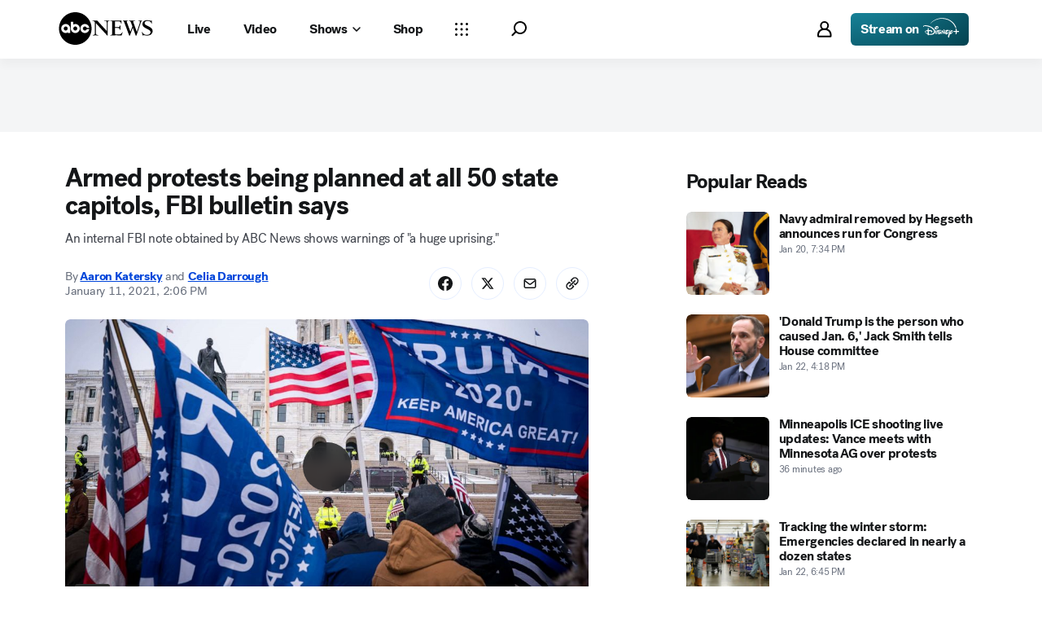

--- FILE ---
content_type: text/html; charset=utf-8
request_url: https://abcnews.go.com/US/armed-protests-planned-50-state-capitols-fbi-bulletin/story?id=75179771&mc_cid=f0e897063e&mc_eid=0018e135a1
body_size: 48488
content:

        <!doctype html>
        <html lang="en" lang="en">
            <head>
                <!-- ABCNEWS | a3c230f11991 | 3980 | 3c1f91256c942eafae2d0095b0a767c3d08d4bb8 | abcnews.go.com | Fri, 23 Jan 2026 19:17:00 GMT -->
                <meta charSet="utf-8" />
                <meta name="viewport" content="initial-scale=1.0, user-scalable=yes" />
                <meta http-equiv="x-ua-compatible" content="IE=edge,chrome=1" />
                <meta property="og:locale" content="en_US" />
                

                <script>
                    window.__dataLayer = {"helpersEnabled":true,"page":{},"pzn":{},"site":{"device":"desktop","portal":"news"},"visitor":{}},
                        consentToken = window.localStorage.getItem('consentToken');

                    if (consentToken) {
                        window.__dataLayer.visitor = { consent : JSON.parse(consentToken) }; 
                    }
                </script>
                <script src="https://dcf.espn.com/TWDC-DTCI/prod/Bootstrap.js"></script>
                <link rel="preload" as="font" href="https://s.abcnews.com/assets/dtci/fonts/post-grotesk/PostGrotesk-Book.woff2" crossorigin>
<link rel="preload" as="font" href="https://s.abcnews.com/assets/dtci/fonts/post-grotesk/PostGrotesk-Bold.woff2" crossorigin>
<link rel="preload" as="font" href="https://s.abcnews.com/assets/dtci/fonts/post-grotesk/PostGrotesk-Medium.woff2" crossorigin>
<link rel="preload" as="font" href="https://s.abcnews.com/assets/dtci/fonts/post-grotesk/PostGrotesk-Light.woff2" crossorigin>
<link rel="preload" as="font" href="https://s.abcnews.com/assets/dtci/fonts/klim/tiempos/TiemposText-Regular.woff2" crossorigin>
<link rel="preload" as="image" href="https://s.abcnews.com/assets/dtci/icomoon/svg/logo.svg" >
<link rel="preconnect" href="https://fastcast.semfs.engsvc.go.com">
<link rel="preconnect" href="https://cdn.registerdisney.go.com">
                
                <link data-react-helmet="true" rel="stylesheet" href="//assets-cdn.abcnews.com/abcnews/3c1f91256c94-release-01-20-2026.4/client/abcnews/css/fusion-664e88d3.css"/><link data-react-helmet="true" rel="stylesheet" href="//assets-cdn.abcnews.com/abcnews/3c1f91256c94-release-01-20-2026.4/client/abcnews/css/5688-9ad856db.css"/><link data-react-helmet="true" rel="stylesheet" href="//assets-cdn.abcnews.com/abcnews/3c1f91256c94-release-01-20-2026.4/client/abcnews/css/abcnews-a9a17469.css"/><link data-react-helmet="true" rel="stylesheet" href="//assets-cdn.abcnews.com/abcnews/3c1f91256c94-release-01-20-2026.4/client/abcnews/css/2976-c65d725e.css"/><link data-react-helmet="true" rel="stylesheet" href="//assets-cdn.abcnews.com/abcnews/3c1f91256c94-release-01-20-2026.4/client/abcnews/css/3279-2c802ae3.css"/><link data-react-helmet="true" rel="stylesheet" href="//assets-cdn.abcnews.com/abcnews/3c1f91256c94-release-01-20-2026.4/client/abcnews/css/prism-story-31e5ed97.css"/><link data-react-helmet="true" rel="canonical" href="https://abcnews.go.com/US/armed-protests-planned-50-state-capitols-fbi-bulletin/story?id=75179771"/><link data-react-helmet="true" rel="amphtml" href="https://abcnews.go.com/amp/US/armed-protests-planned-50-state-capitols-fbi-bulletin/story?id=75179771"/><link data-react-helmet="true" rel="manifest" href="/manifest.json"/><link data-react-helmet="true" rel="shortcut icon" href="https://s.abcnews.com/assets/dtci/images/favicon.ico" type="image/x-icon"/><link data-react-helmet="true" rel="preload" as="image" href="https://s.abcnews.com/images/US/election-protest-01-ap-jc-210111_1610386513333_hpMain_16x9_992.jpg?w=992"/>
                <script src="//assets-cdn.abcnews.com/abcnews/3c1f91256c94-release-01-20-2026.4/client/abcnews/runtime-e54ee8d4.js" defer></script><script src="//assets-cdn.abcnews.com/abcnews/3c1f91256c94-release-01-20-2026.4/client/abcnews/5688-b0c23135.js" defer></script><script src="//assets-cdn.abcnews.com/abcnews/3c1f91256c94-release-01-20-2026.4/client/abcnews/6205-13c8fa1f.js" defer></script><script src="//assets-cdn.abcnews.com/abcnews/3c1f91256c94-release-01-20-2026.4/client/abcnews/8554-3eca6f9b.js" defer></script><script src="//assets-cdn.abcnews.com/abcnews/3c1f91256c94-release-01-20-2026.4/client/abcnews/5741-4c886934.js" defer></script><script src="//assets-cdn.abcnews.com/abcnews/3c1f91256c94-release-01-20-2026.4/client/abcnews/9910-30fd012b.js" defer></script><script src="//assets-cdn.abcnews.com/abcnews/3c1f91256c94-release-01-20-2026.4/client/abcnews/1776-2e8efa49.js" defer></script><script src="//assets-cdn.abcnews.com/abcnews/3c1f91256c94-release-01-20-2026.4/client/abcnews/7110-6ed21ff2.js" defer></script><script src="//assets-cdn.abcnews.com/abcnews/3c1f91256c94-release-01-20-2026.4/client/abcnews/5426-71e7842a.js" defer></script><script src="//assets-cdn.abcnews.com/abcnews/3c1f91256c94-release-01-20-2026.4/client/abcnews/596-1b8c931e.js" defer></script><script src="//assets-cdn.abcnews.com/abcnews/3c1f91256c94-release-01-20-2026.4/client/abcnews/5793-b7aec70c.js" defer></script><script src="//assets-cdn.abcnews.com/abcnews/3c1f91256c94-release-01-20-2026.4/client/abcnews/3726-1194fa2c.js" defer></script><script src="//assets-cdn.abcnews.com/abcnews/3c1f91256c94-release-01-20-2026.4/client/abcnews/5427-a8a81766.js" defer></script><script src="//assets-cdn.abcnews.com/abcnews/3c1f91256c94-release-01-20-2026.4/client/abcnews/1763-5f9172a8.js" defer></script><script src="//assets-cdn.abcnews.com/abcnews/3c1f91256c94-release-01-20-2026.4/client/abcnews/1953-3a2f1ca2.js" defer></script><script src="//assets-cdn.abcnews.com/abcnews/3c1f91256c94-release-01-20-2026.4/client/abcnews/1834-6ecb9e6f.js" defer></script><script src="//assets-cdn.abcnews.com/abcnews/3c1f91256c94-release-01-20-2026.4/client/abcnews/2233-e4237f4d.js" defer></script><script src="//assets-cdn.abcnews.com/abcnews/3c1f91256c94-release-01-20-2026.4/client/abcnews/4664-d0922e4a.js" defer></script><script src="//assets-cdn.abcnews.com/abcnews/3c1f91256c94-release-01-20-2026.4/client/abcnews/7064-40a30929.js" defer></script><script src="//assets-cdn.abcnews.com/abcnews/3c1f91256c94-release-01-20-2026.4/client/abcnews/9338-5dfb2607.js" defer></script><script src="//assets-cdn.abcnews.com/abcnews/3c1f91256c94-release-01-20-2026.4/client/abcnews/963-54c976c1.js" defer></script><script src="//assets-cdn.abcnews.com/abcnews/3c1f91256c94-release-01-20-2026.4/client/abcnews/2976-f34926c0.js" defer></script><script src="//assets-cdn.abcnews.com/abcnews/3c1f91256c94-release-01-20-2026.4/client/abcnews/4724-ae075fba.js" defer></script><script src="//assets-cdn.abcnews.com/abcnews/3c1f91256c94-release-01-20-2026.4/client/abcnews/6189-68ad6857.js" defer></script><script src="//assets-cdn.abcnews.com/abcnews/3c1f91256c94-release-01-20-2026.4/client/abcnews/6493-c16d6abe.js" defer></script><script src="//assets-cdn.abcnews.com/abcnews/3c1f91256c94-release-01-20-2026.4/client/abcnews/1648-98ac14ae.js" defer></script><script src="//assets-cdn.abcnews.com/abcnews/3c1f91256c94-release-01-20-2026.4/client/abcnews/5393-46fcef83.js" defer></script><script src="//assets-cdn.abcnews.com/abcnews/3c1f91256c94-release-01-20-2026.4/client/abcnews/9655-f2a461ca.js" defer></script><script src="//assets-cdn.abcnews.com/abcnews/3c1f91256c94-release-01-20-2026.4/client/abcnews/6652-e5fe0a22.js" defer></script><script src="//assets-cdn.abcnews.com/abcnews/3c1f91256c94-release-01-20-2026.4/client/abcnews/3279-c99c21e0.js" defer></script>
                <link rel="prefetch" href="//assets-cdn.abcnews.com/abcnews/3c1f91256c94-release-01-20-2026.4/client/abcnews/_manifest.js" as="script" /><link rel="prefetch" href="//assets-cdn.abcnews.com/abcnews/3c1f91256c94-release-01-20-2026.4/client/abcnews/abcnews-af58b0bb.js" as="script" />
<link rel="prefetch" href="//assets-cdn.abcnews.com/abcnews/3c1f91256c94-release-01-20-2026.4/client/abcnews/prism-story-fb0fe8e4.js" as="script" />
                <title data-react-helmet="true">Armed protests being planned at all 50 state capitols, FBI bulletin says - ABC News</title>
                <meta data-react-helmet="true" name="description" content="An internal FBI bulletin showed armed protests and the &quot;storming&quot; of buildings are being planned for all 50 state capitols leading up to and on Inauguration Day. "/><meta data-react-helmet="true" name="keywords" content="abcnews, Article, 75179771"/><meta data-react-helmet="true" name="theme-color" content="#fff"/><meta data-react-helmet="true" name="copyright" content="2026 ABC News"/><meta data-react-helmet="true" name="author" content="ABC News"/><meta data-react-helmet="true" name="robots" content="index, follow"/><meta data-react-helmet="true" property="fb:admins" content="704409894"/><meta data-react-helmet="true" property="fb:app_id" content="4942312939"/><meta data-react-helmet="true" name="fb_title" content="Armed protests being planned at all 50 state capitols, FBI bulletin says"/><meta data-react-helmet="true" property="og:site_name" content="ABC News"/><meta data-react-helmet="true" property="og:url" content="https://abcnews.go.com/US/armed-protests-planned-50-state-capitols-fbi-bulletin/story?id=75179771"/><meta data-react-helmet="true" property="og:title" content="Armed protests being planned at all 50 state capitols, FBI bulletin says"/><meta data-react-helmet="true" property="og:description" content="An internal FBI bulletin showed armed protests and the &quot;storming&quot; of buildings are being planned for all 50 state capitols leading up to and on Inauguration Day. "/><meta data-react-helmet="true" property="og:image" content="https://s.abcnews.com/images/US/election-protest-01-ap-jc-210111_1610386513333_hpMain_16x9_992.jpg?w=1600"/><meta data-react-helmet="true" property="og:type" content="article"/><meta data-react-helmet="true" property="lastPublishedDate" content="2021-01-13T15:34:17Z"/><meta data-react-helmet="true" property="article:opinion" content="false"/><meta data-react-helmet="true" property="article:content_tier" content="free"/><meta data-react-helmet="true" property="fb:pages" content="86680728811"/><meta data-react-helmet="true" property="fb:pages" content="59306617060"/><meta data-react-helmet="true" property="fb:pages" content="214832449817"/><meta data-react-helmet="true" property="fb:pages" content="66660497800"/><meta data-react-helmet="true" property="fb:pages" content="184096565021911"/><meta data-react-helmet="true" property="fb:pages" content="295479040495545"/><meta data-react-helmet="true" property="fb:pages" content="163497464933"/><meta data-react-helmet="true" property="fb:pages" content="149475666523"/><meta data-react-helmet="true" property="fb:pages" content="1161108697272926"/><meta data-react-helmet="true" property="fb:pages" content="263058762303"/><meta data-react-helmet="true" property="fb:pages" content="55845270277"/><meta data-react-helmet="true" name="twitter:app:name:iphone" content="ABC News"/><meta data-react-helmet="true" name="twitter:app:id:iphone" content="300255638"/><meta data-react-helmet="true" name="twitter:app:url:iphone" content="abcnewsiphone://link/prism-story,75179771"/><meta data-react-helmet="true" name="twitter:app:name:ipad" content="ABC News"/><meta data-react-helmet="true" name="twitter:app:id:ipad" content="306934135"/><meta data-react-helmet="true" name="twitter:app:url:ipad" content="abcnewsipad://link/prism-story,75179771"/><meta data-react-helmet="true" name="twitter:app:name:googleplay" content="ABC News"/><meta data-react-helmet="true" name="twitter:app:id:googleplay" content="com.abc.abcnews"/><meta data-react-helmet="true" name="twitter:app:url:googleplay" content="https://abcnews.go.com/US/armed-protests-planned-50-state-capitols-fbi-bulletin/story?id=75179771"/><meta data-react-helmet="true" property="twitter:card" content="summary_large_image"/><meta data-react-helmet="true" property="twitter:site" content="@ABC"/><meta data-react-helmet="true" property="twitter:creator" content="ABC News"/><meta data-react-helmet="true" property="twitter:title" content="Armed protests being planned at all 50 state capitols, FBI bulletin says"/><meta data-react-helmet="true" property="twitter:description" content="An internal FBI bulletin showed armed protests and the &quot;storming&quot; of buildings are being planned for all 50 state capitols leading up to and on Inauguration Day. "/><meta data-react-helmet="true" property="twitter:url" content="https://abcnews.go.com/US/armed-protests-planned-50-state-capitols-fbi-bulletin/story?id=75179771"/><meta data-react-helmet="true" property="twitter:image" content="https://s.abcnews.com/images/US/election-protest-01-ap-jc-210111_1610386513333_hpMain_16x9_992.jpg?w=1600"/><meta data-react-helmet="true" property="twitter:image:alt" content=""/><meta data-react-helmet="true" property="twitter:image:width" content="640"/><meta data-react-helmet="true" property="twitter:image:height" content="360"/><meta data-react-helmet="true" property="al:iphone:url" content="abcnewsiphone://link/prism-story,75179771"/><meta data-react-helmet="true" property="al:iphone:app_store_id" content="300255638"/><meta data-react-helmet="true" property="al:iphone:app_name" content="ABC News - Breaking US &amp; World News"/><meta data-react-helmet="true" property="al:ipad:url" content="abcnewsipad://link/prism-story,75179771"/><meta data-react-helmet="true" property="al:ipad:app_store_id" content="380520716"/><meta data-react-helmet="true" property="al:ipad:app_name" content="ABC News for ipad"/><meta data-react-helmet="true" property="al:android:url" content="android-app://com.abc.abcnews/abcnews/abcnews.go.com/US/armed-protests-planned-50-state-capitols-fbi-bulletin/story?id=75179771"/><meta data-react-helmet="true" property="al:android:app_name" content="ABC News Breaking Latest News"/><meta data-react-helmet="true" property="al:android:package" content="com.abc.abcnews"/><meta data-react-helmet="true" property="al:web:url" content="https://abcnews.go.com/US/armed-protests-planned-50-state-capitols-fbi-bulletin/story?id=75179771"/>
                <script data-react-helmet="true" src="https://scripts.webcontentassessor.com/scripts/0b90f464007ee375f4e9cd06c3914e59274887f92e97c606a62fdf9e3a4728b5"></script><script data-react-helmet="true" async="true" src="https://www.googletagmanager.com/gtag/js?id=DC-4139589"></script><script data-react-helmet="true" src="https://s.abcnews.com/assets/dtci/js/floodlight_global.js"></script><script data-react-helmet="true" type="application/ld+json">{"@context":"https://schema.org","@type":"WebSite","name":"Story armed protests planned 50 state capitols fbi bulletin","url":"https://abcnews.go.com/US/armed-protests-planned-50-state-capitols-fbi-bulletin/story?id=75179771","alternateName":"ABC News"}</script><script data-react-helmet="true" type="application/ld+json">{"@context":"http://schema.org/","@type":"NewsArticle","mainEntityOfPage":{"@id":"https://abcnews.go.com/US/armed-protests-planned-50-state-capitols-fbi-bulletin/story?id=75179771","@type":"WebPage"},"alternativeHeadline":"An internal FBI note obtained by ABC News shows warnings of \"a huge uprising.\"","articleSection":"US","author":[{"name":"Aaron Katersky","url":"https://abcnews.go.com/author/aaron_katersky","@type":"Person"},{"name":"Celia Darrough","url":"https://abcnews.go.com/author/celia_darrough","@type":"Person"}],"dateline":"","dateModified":"2021-01-13T15:34:17.000Z","datePublished":"2021-01-11T19:06:00.000Z","description":"An internal FBI note obtained by ABC News shows warnings of \"a huge uprising.\"","headline":"Armed protests being planned at all 50 state capitols, FBI bulletin says","image":{"url":"https://s.abcnews.com/images/US/election-protest-01-ap-jc-210111_1610386513333_hpMain_16x9_992.jpg?w=1600","@type":"ImageObject"},"keywords":"abcnews, Article, 75179771","mentions":[{"name":"Elections","@type":"Thing"}],"publisher":{"name":"ABC News","logo":{"url":"https://s.abcnews.com/images/Site/abc_logo_aluminum_60px.png","height":60,"width":150,"@type":"ImageObject"},"@type":"Organization"}}</script>
                

                <script data-rum-type="legacy" data-rum-pct="100">(() => {function gc(n){n=document.cookie.match("(^|;) ?"+n+"=([^;]*)(;|$)");return n?n[2]:null}function sc(n){document.cookie=n}function smpl(n){n/=100;return!!n&&Math.random()<=n}var _nr=!1,_nrCookie=gc("_nr");null!==_nrCookie?"1"===_nrCookie&&(_nr=!0):smpl(100)?(_nr=!0,sc("_nr=1; path=/")):(_nr=!1,sc("_nr=0; path=/"));_nr && (() => {;window.NREUM||(NREUM={});NREUM.init={distributed_tracing:{enabled:true},privacy:{cookies_enabled:true},ajax:{deny_list:["bam.nr-data.net"]}};;NREUM.info = {"beacon":"bam.nr-data.net","errorBeacon":"bam.nr-data.net","sa":1,"licenseKey":"16357338ab","applicationID":"395029741"};__nr_require=function(t,e,n){function r(n){if(!e[n]){var o=e[n]={exports:{}};t[n][0].call(o.exports,function(e){var o=t[n][1][e];return r(o||e)},o,o.exports)}return e[n].exports}if("function"==typeof __nr_require)return __nr_require;for(var o=0;o<n.length;o++)r(n[o]);return r}({1:[function(t,e,n){function r(t){try{s.console&&console.log(t)}catch(e){}}var o,i=t("ee"),a=t(31),s={};try{o=localStorage.getItem("__nr_flags").split(","),console&&"function"==typeof console.log&&(s.console=!0,o.indexOf("dev")!==-1&&(s.dev=!0),o.indexOf("nr_dev")!==-1&&(s.nrDev=!0))}catch(c){}s.nrDev&&i.on("internal-error",function(t){r(t.stack)}),s.dev&&i.on("fn-err",function(t,e,n){r(n.stack)}),s.dev&&(r("NR AGENT IN DEVELOPMENT MODE"),r("flags: "+a(s,function(t,e){return t}).join(", ")))},{}],2:[function(t,e,n){function r(t,e,n,r,s){try{l?l-=1:o(s||new UncaughtException(t,e,n),!0)}catch(f){try{i("ierr",[f,c.now(),!0])}catch(d){}}return"function"==typeof u&&u.apply(this,a(arguments))}function UncaughtException(t,e,n){this.message=t||"Uncaught error with no additional information",this.sourceURL=e,this.line=n}function o(t,e){var n=e?null:c.now();i("err",[t,n])}var i=t("handle"),a=t(32),s=t("ee"),c=t("loader"),f=t("gos"),u=window.onerror,d=!1,p="nr@seenError";if(!c.disabled){var l=0;c.features.err=!0,t(1),window.onerror=r;try{throw new Error}catch(h){"stack"in h&&(t(14),t(13),"addEventListener"in window&&t(7),c.xhrWrappable&&t(15),d=!0)}s.on("fn-start",function(t,e,n){d&&(l+=1)}),s.on("fn-err",function(t,e,n){d&&!n[p]&&(f(n,p,function(){return!0}),this.thrown=!0,o(n))}),s.on("fn-end",function(){d&&!this.thrown&&l>0&&(l-=1)}),s.on("internal-error",function(t){i("ierr",[t,c.now(),!0])})}},{}],3:[function(t,e,n){var r=t("loader");r.disabled||(r.features.ins=!0)},{}],4:[function(t,e,n){function r(){U++,L=g.hash,this[u]=y.now()}function o(){U--,g.hash!==L&&i(0,!0);var t=y.now();this[h]=~~this[h]+t-this[u],this[d]=t}function i(t,e){E.emit("newURL",[""+g,e])}function a(t,e){t.on(e,function(){this[e]=y.now()})}var s="-start",c="-end",f="-body",u="fn"+s,d="fn"+c,p="cb"+s,l="cb"+c,h="jsTime",m="fetch",v="addEventListener",w=window,g=w.location,y=t("loader");if(w[v]&&y.xhrWrappable&&!y.disabled){var x=t(11),b=t(12),E=t(9),R=t(7),O=t(14),T=t(8),S=t(15),P=t(10),M=t("ee"),C=M.get("tracer"),N=t(23);t(17),y.features.spa=!0;var L,U=0;M.on(u,r),b.on(p,r),P.on(p,r),M.on(d,o),b.on(l,o),P.on(l,o),M.buffer([u,d,"xhr-resolved"]),R.buffer([u]),O.buffer(["setTimeout"+c,"clearTimeout"+s,u]),S.buffer([u,"new-xhr","send-xhr"+s]),T.buffer([m+s,m+"-done",m+f+s,m+f+c]),E.buffer(["newURL"]),x.buffer([u]),b.buffer(["propagate",p,l,"executor-err","resolve"+s]),C.buffer([u,"no-"+u]),P.buffer(["new-jsonp","cb-start","jsonp-error","jsonp-end"]),a(T,m+s),a(T,m+"-done"),a(P,"new-jsonp"),a(P,"jsonp-end"),a(P,"cb-start"),E.on("pushState-end",i),E.on("replaceState-end",i),w[v]("hashchange",i,N(!0)),w[v]("load",i,N(!0)),w[v]("popstate",function(){i(0,U>1)},N(!0))}},{}],5:[function(t,e,n){function r(){var t=new PerformanceObserver(function(t,e){var n=t.getEntries();s(v,[n])});try{t.observe({entryTypes:["resource"]})}catch(e){}}function o(t){if(s(v,[window.performance.getEntriesByType(w)]),window.performance["c"+p])try{window.performance[h](m,o,!1)}catch(t){}else try{window.performance[h]("webkit"+m,o,!1)}catch(t){}}function i(t){}if(window.performance&&window.performance.timing&&window.performance.getEntriesByType){var a=t("ee"),s=t("handle"),c=t(14),f=t(13),u=t(6),d=t(23),p="learResourceTimings",l="addEventListener",h="removeEventListener",m="resourcetimingbufferfull",v="bstResource",w="resource",g="-start",y="-end",x="fn"+g,b="fn"+y,E="bstTimer",R="pushState",O=t("loader");if(!O.disabled){O.features.stn=!0,t(9),"addEventListener"in window&&t(7);var T=NREUM.o.EV;a.on(x,function(t,e){var n=t[0];n instanceof T&&(this.bstStart=O.now())}),a.on(b,function(t,e){var n=t[0];n instanceof T&&s("bst",[n,e,this.bstStart,O.now()])}),c.on(x,function(t,e,n){this.bstStart=O.now(),this.bstType=n}),c.on(b,function(t,e){s(E,[e,this.bstStart,O.now(),this.bstType])}),f.on(x,function(){this.bstStart=O.now()}),f.on(b,function(t,e){s(E,[e,this.bstStart,O.now(),"requestAnimationFrame"])}),a.on(R+g,function(t){this.time=O.now(),this.startPath=location.pathname+location.hash}),a.on(R+y,function(t){s("bstHist",[location.pathname+location.hash,this.startPath,this.time])}),u()?(s(v,[window.performance.getEntriesByType("resource")]),r()):l in window.performance&&(window.performance["c"+p]?window.performance[l](m,o,d(!1)):window.performance[l]("webkit"+m,o,d(!1))),document[l]("scroll",i,d(!1)),document[l]("keypress",i,d(!1)),document[l]("click",i,d(!1))}}},{}],6:[function(t,e,n){e.exports=function(){return"PerformanceObserver"in window&&"function"==typeof window.PerformanceObserver}},{}],7:[function(t,e,n){function r(t){for(var e=t;e&&!e.hasOwnProperty(u);)e=Object.getPrototypeOf(e);e&&o(e)}function o(t){s.inPlace(t,[u,d],"-",i)}function i(t,e){return t[1]}var a=t("ee").get("events"),s=t("wrap-function")(a,!0),c=t("gos"),f=XMLHttpRequest,u="addEventListener",d="removeEventListener";e.exports=a,"getPrototypeOf"in Object?(r(document),r(window),r(f.prototype)):f.prototype.hasOwnProperty(u)&&(o(window),o(f.prototype)),a.on(u+"-start",function(t,e){var n=t[1];if(null!==n&&("function"==typeof n||"object"==typeof n)){var r=c(n,"nr@wrapped",function(){function t(){if("function"==typeof n.handleEvent)return n.handleEvent.apply(n,arguments)}var e={object:t,"function":n}[typeof n];return e?s(e,"fn-",null,e.name||"anonymous"):n});this.wrapped=t[1]=r}}),a.on(d+"-start",function(t){t[1]=this.wrapped||t[1]})},{}],8:[function(t,e,n){function r(t,e,n){var r=t[e];"function"==typeof r&&(t[e]=function(){var t=i(arguments),e={};o.emit(n+"before-start",[t],e);var a;e[m]&&e[m].dt&&(a=e[m].dt);var s=r.apply(this,t);return o.emit(n+"start",[t,a],s),s.then(function(t){return o.emit(n+"end",[null,t],s),t},function(t){throw o.emit(n+"end",[t],s),t})})}var o=t("ee").get("fetch"),i=t(32),a=t(31);e.exports=o;var s=window,c="fetch-",f=c+"body-",u=["arrayBuffer","blob","json","text","formData"],d=s.Request,p=s.Response,l=s.fetch,h="prototype",m="nr@context";d&&p&&l&&(a(u,function(t,e){r(d[h],e,f),r(p[h],e,f)}),r(s,"fetch",c),o.on(c+"end",function(t,e){var n=this;if(e){var r=e.headers.get("content-length");null!==r&&(n.rxSize=r),o.emit(c+"done",[null,e],n)}else o.emit(c+"done",[t],n)}))},{}],9:[function(t,e,n){var r=t("ee").get("history"),o=t("wrap-function")(r);e.exports=r;var i=window.history&&window.history.constructor&&window.history.constructor.prototype,a=window.history;i&&i.pushState&&i.replaceState&&(a=i),o.inPlace(a,["pushState","replaceState"],"-")},{}],10:[function(t,e,n){function r(t){function e(){f.emit("jsonp-end",[],l),t.removeEventListener("load",e,c(!1)),t.removeEventListener("error",n,c(!1))}function n(){f.emit("jsonp-error",[],l),f.emit("jsonp-end",[],l),t.removeEventListener("load",e,c(!1)),t.removeEventListener("error",n,c(!1))}var r=t&&"string"==typeof t.nodeName&&"script"===t.nodeName.toLowerCase();if(r){var o="function"==typeof t.addEventListener;if(o){var a=i(t.src);if(a){var d=s(a),p="function"==typeof d.parent[d.key];if(p){var l={};u.inPlace(d.parent,[d.key],"cb-",l),t.addEventListener("load",e,c(!1)),t.addEventListener("error",n,c(!1)),f.emit("new-jsonp",[t.src],l)}}}}}function o(){return"addEventListener"in window}function i(t){var e=t.match(d);return e?e[1]:null}function a(t,e){var n=t.match(l),r=n[1],o=n[3];return o?a(o,e[r]):e[r]}function s(t){var e=t.match(p);return e&&e.length>=3?{key:e[2],parent:a(e[1],window)}:{key:t,parent:window}}var c=t(23),f=t("ee").get("jsonp"),u=t("wrap-function")(f);if(e.exports=f,o()){var d=/[?&](?:callback|cb)=([^&#]+)/,p=/(.*).([^.]+)/,l=/^(w+)(.|$)(.*)$/,h=["appendChild","insertBefore","replaceChild"];Node&&Node.prototype&&Node.prototype.appendChild?u.inPlace(Node.prototype,h,"dom-"):(u.inPlace(HTMLElement.prototype,h,"dom-"),u.inPlace(HTMLHeadElement.prototype,h,"dom-"),u.inPlace(HTMLBodyElement.prototype,h,"dom-")),f.on("dom-start",function(t){r(t[0])})}},{}],11:[function(t,e,n){var r=t("ee").get("mutation"),o=t("wrap-function")(r),i=NREUM.o.MO;e.exports=r,i&&(window.MutationObserver=function(t){return this instanceof i?new i(o(t,"fn-")):i.apply(this,arguments)},MutationObserver.prototype=i.prototype)},{}],12:[function(t,e,n){function r(t){var e=i.context(),n=s(t,"executor-",e,null,!1),r=new f(n);return i.context(r).getCtx=function(){return e},r}var o=t("wrap-function"),i=t("ee").get("promise"),a=t("ee").getOrSetContext,s=o(i),c=t(31),f=NREUM.o.PR;e.exports=i,f&&(window.Promise=r,["all","race"].forEach(function(t){var e=f[t];f[t]=function(n){function r(t){return function(){i.emit("propagate",[null,!o],a,!1,!1),o=o||!t}}var o=!1;c(n,function(e,n){Promise.resolve(n).then(r("all"===t),r(!1))});var a=e.apply(f,arguments),s=f.resolve(a);return s}}),["resolve","reject"].forEach(function(t){var e=f[t];f[t]=function(t){var n=e.apply(f,arguments);return t!==n&&i.emit("propagate",[t,!0],n,!1,!1),n}}),f.prototype["catch"]=function(t){return this.then(null,t)},f.prototype=Object.create(f.prototype,{constructor:{value:r}}),c(Object.getOwnPropertyNames(f),function(t,e){try{r[e]=f[e]}catch(n){}}),o.wrapInPlace(f.prototype,"then",function(t){return function(){var e=this,n=o.argsToArray.apply(this,arguments),r=a(e);r.promise=e,n[0]=s(n[0],"cb-",r,null,!1),n[1]=s(n[1],"cb-",r,null,!1);var c=t.apply(this,n);return r.nextPromise=c,i.emit("propagate",[e,!0],c,!1,!1),c}}),i.on("executor-start",function(t){t[0]=s(t[0],"resolve-",this,null,!1),t[1]=s(t[1],"resolve-",this,null,!1)}),i.on("executor-err",function(t,e,n){t[1](n)}),i.on("cb-end",function(t,e,n){i.emit("propagate",[n,!0],this.nextPromise,!1,!1)}),i.on("propagate",function(t,e,n){this.getCtx&&!e||(this.getCtx=function(){if(t instanceof Promise)var e=i.context(t);return e&&e.getCtx?e.getCtx():this})}),r.toString=function(){return""+f})},{}],13:[function(t,e,n){var r=t("ee").get("raf"),o=t("wrap-function")(r),i="equestAnimationFrame";e.exports=r,o.inPlace(window,["r"+i,"mozR"+i,"webkitR"+i,"msR"+i],"raf-"),r.on("raf-start",function(t){t[0]=o(t[0],"fn-")})},{}],14:[function(t,e,n){function r(t,e,n){t[0]=a(t[0],"fn-",null,n)}function o(t,e,n){this.method=n,this.timerDuration=isNaN(t[1])?0:+t[1],t[0]=a(t[0],"fn-",this,n)}var i=t("ee").get("timer"),a=t("wrap-function")(i),s="setTimeout",c="setInterval",f="clearTimeout",u="-start",d="-";e.exports=i,a.inPlace(window,[s,"setImmediate"],s+d),a.inPlace(window,[c],c+d),a.inPlace(window,[f,"clearImmediate"],f+d),i.on(c+u,r),i.on(s+u,o)},{}],15:[function(t,e,n){function r(t,e){d.inPlace(e,["onreadystatechange"],"fn-",s)}function o(){var t=this,e=u.context(t);t.readyState>3&&!e.resolved&&(e.resolved=!0,u.emit("xhr-resolved",[],t)),d.inPlace(t,y,"fn-",s)}function i(t){x.push(t),m&&(E?E.then(a):w?w(a):(R=-R,O.data=R))}function a(){for(var t=0;t<x.length;t++)r([],x[t]);x.length&&(x=[])}function s(t,e){return e}function c(t,e){for(var n in t)e[n]=t[n];return e}t(7);var f=t("ee"),u=f.get("xhr"),d=t("wrap-function")(u),p=t(23),l=NREUM.o,h=l.XHR,m=l.MO,v=l.PR,w=l.SI,g="readystatechange",y=["onload","onerror","onabort","onloadstart","onloadend","onprogress","ontimeout"],x=[];e.exports=u;var b=window.XMLHttpRequest=function(t){var e=new h(t);try{u.emit("new-xhr",[e],e),e.addEventListener(g,o,p(!1))}catch(n){try{u.emit("internal-error",[n])}catch(r){}}return e};if(c(h,b),b.prototype=h.prototype,d.inPlace(b.prototype,["open","send"],"-xhr-",s),u.on("send-xhr-start",function(t,e){r(t,e),i(e)}),u.on("open-xhr-start",r),m){var E=v&&v.resolve();if(!w&&!v){var R=1,O=document.createTextNode(R);new m(a).observe(O,{characterData:!0})}}else f.on("fn-end",function(t){t[0]&&t[0].type===g||a()})},{}],16:[function(t,e,n){function r(t){if(!s(t))return null;var e=window.NREUM;if(!e.loader_config)return null;var n=(e.loader_config.accountID||"").toString()||null,r=(e.loader_config.agentID||"").toString()||null,f=(e.loader_config.trustKey||"").toString()||null;if(!n||!r)return null;var h=l.generateSpanId(),m=l.generateTraceId(),v=Date.now(),w={spanId:h,traceId:m,timestamp:v};return(t.sameOrigin||c(t)&&p())&&(w.traceContextParentHeader=o(h,m),w.traceContextStateHeader=i(h,v,n,r,f)),(t.sameOrigin&&!u()||!t.sameOrigin&&c(t)&&d())&&(w.newrelicHeader=a(h,m,v,n,r,f)),w}function o(t,e){return"00-"+e+"-"+t+"-01"}function i(t,e,n,r,o){var i=0,a="",s=1,c="",f="";return o+"@nr="+i+"-"+s+"-"+n+"-"+r+"-"+t+"-"+a+"-"+c+"-"+f+"-"+e}function a(t,e,n,r,o,i){var a="btoa"in window&&"function"==typeof window.btoa;if(!a)return null;var s={v:[0,1],d:{ty:"Browser",ac:r,ap:o,id:t,tr:e,ti:n}};return i&&r!==i&&(s.d.tk=i),btoa(JSON.stringify(s))}function s(t){return f()&&c(t)}function c(t){var e=!1,n={};if("init"in NREUM&&"distributed_tracing"in NREUM.init&&(n=NREUM.init.distributed_tracing),t.sameOrigin)e=!0;else if(n.allowed_origins instanceof Array)for(var r=0;r<n.allowed_origins.length;r++){var o=h(n.allowed_origins[r]);if(t.hostname===o.hostname&&t.protocol===o.protocol&&t.port===o.port){e=!0;break}}return e}function f(){return"init"in NREUM&&"distributed_tracing"in NREUM.init&&!!NREUM.init.distributed_tracing.enabled}function u(){return"init"in NREUM&&"distributed_tracing"in NREUM.init&&!!NREUM.init.distributed_tracing.exclude_newrelic_header}function d(){return"init"in NREUM&&"distributed_tracing"in NREUM.init&&NREUM.init.distributed_tracing.cors_use_newrelic_header!==!1}function p(){return"init"in NREUM&&"distributed_tracing"in NREUM.init&&!!NREUM.init.distributed_tracing.cors_use_tracecontext_headers}var l=t(28),h=t(18);e.exports={generateTracePayload:r,shouldGenerateTrace:s}},{}],17:[function(t,e,n){function r(t){var e=this.params,n=this.metrics;if(!this.ended){this.ended=!0;for(var r=0;r<p;r++)t.removeEventListener(d[r],this.listener,!1);return e.protocol&&"data"===e.protocol?void g("Ajax/DataUrl/Excluded"):void(e.aborted||(n.duration=a.now()-this.startTime,this.loadCaptureCalled||4!==t.readyState?null==e.status&&(e.status=0):i(this,t),n.cbTime=this.cbTime,s("xhr",[e,n,this.startTime,this.endTime,"xhr"],this)))}}function o(t,e){var n=c(e),r=t.params;r.hostname=n.hostname,r.port=n.port,r.protocol=n.protocol,r.host=n.hostname+":"+n.port,r.pathname=n.pathname,t.parsedOrigin=n,t.sameOrigin=n.sameOrigin}function i(t,e){t.params.status=e.status;var n=v(e,t.lastSize);if(n&&(t.metrics.rxSize=n),t.sameOrigin){var r=e.getResponseHeader("X-NewRelic-App-Data");r&&(t.params.cat=r.split(", ").pop())}t.loadCaptureCalled=!0}var a=t("loader");if(a.xhrWrappable&&!a.disabled){var s=t("handle"),c=t(18),f=t(16).generateTracePayload,u=t("ee"),d=["load","error","abort","timeout"],p=d.length,l=t("id"),h=t(24),m=t(22),v=t(19),w=t(23),g=t(25).recordSupportability,y=NREUM.o.REQ,x=window.XMLHttpRequest;a.features.xhr=!0,t(15),t(8),u.on("new-xhr",function(t){var e=this;e.totalCbs=0,e.called=0,e.cbTime=0,e.end=r,e.ended=!1,e.xhrGuids={},e.lastSize=null,e.loadCaptureCalled=!1,e.params=this.params||{},e.metrics=this.metrics||{},t.addEventListener("load",function(n){i(e,t)},w(!1)),h&&(h>34||h<10)||t.addEventListener("progress",function(t){e.lastSize=t.loaded},w(!1))}),u.on("open-xhr-start",function(t){this.params={method:t[0]},o(this,t[1]),this.metrics={}}),u.on("open-xhr-end",function(t,e){"loader_config"in NREUM&&"xpid"in NREUM.loader_config&&this.sameOrigin&&e.setRequestHeader("X-NewRelic-ID",NREUM.loader_config.xpid);var n=f(this.parsedOrigin);if(n){var r=!1;n.newrelicHeader&&(e.setRequestHeader("newrelic",n.newrelicHeader),r=!0),n.traceContextParentHeader&&(e.setRequestHeader("traceparent",n.traceContextParentHeader),n.traceContextStateHeader&&e.setRequestHeader("tracestate",n.traceContextStateHeader),r=!0),r&&(this.dt=n)}}),u.on("send-xhr-start",function(t,e){var n=this.metrics,r=t[0],o=this;if(n&&r){var i=m(r);i&&(n.txSize=i)}this.startTime=a.now(),this.listener=function(t){try{"abort"!==t.type||o.loadCaptureCalled||(o.params.aborted=!0),("load"!==t.type||o.called===o.totalCbs&&(o.onloadCalled||"function"!=typeof e.onload))&&o.end(e)}catch(n){try{u.emit("internal-error",[n])}catch(r){}}};for(var s=0;s<p;s++)e.addEventListener(d[s],this.listener,w(!1))}),u.on("xhr-cb-time",function(t,e,n){this.cbTime+=t,e?this.onloadCalled=!0:this.called+=1,this.called!==this.totalCbs||!this.onloadCalled&&"function"==typeof n.onload||this.end(n)}),u.on("xhr-load-added",function(t,e){var n=""+l(t)+!!e;this.xhrGuids&&!this.xhrGuids[n]&&(this.xhrGuids[n]=!0,this.totalCbs+=1)}),u.on("xhr-load-removed",function(t,e){var n=""+l(t)+!!e;this.xhrGuids&&this.xhrGuids[n]&&(delete this.xhrGuids[n],this.totalCbs-=1)}),u.on("xhr-resolved",function(){this.endTime=a.now()}),u.on("addEventListener-end",function(t,e){e instanceof x&&"load"===t[0]&&u.emit("xhr-load-added",[t[1],t[2]],e)}),u.on("removeEventListener-end",function(t,e){e instanceof x&&"load"===t[0]&&u.emit("xhr-load-removed",[t[1],t[2]],e)}),u.on("fn-start",function(t,e,n){e instanceof x&&("onload"===n&&(this.onload=!0),("load"===(t[0]&&t[0].type)||this.onload)&&(this.xhrCbStart=a.now()))}),u.on("fn-end",function(t,e){this.xhrCbStart&&u.emit("xhr-cb-time",[a.now()-this.xhrCbStart,this.onload,e],e)}),u.on("fetch-before-start",function(t){function e(t,e){var n=!1;return e.newrelicHeader&&(t.set("newrelic",e.newrelicHeader),n=!0),e.traceContextParentHeader&&(t.set("traceparent",e.traceContextParentHeader),e.traceContextStateHeader&&t.set("tracestate",e.traceContextStateHeader),n=!0),n}var n,r=t[1]||{};"string"==typeof t[0]?n=t[0]:t[0]&&t[0].url?n=t[0].url:window.URL&&t[0]&&t[0]instanceof URL&&(n=t[0].href),n&&(this.parsedOrigin=c(n),this.sameOrigin=this.parsedOrigin.sameOrigin);var o=f(this.parsedOrigin);if(o&&(o.newrelicHeader||o.traceContextParentHeader))if("string"==typeof t[0]||window.URL&&t[0]&&t[0]instanceof URL){var i={};for(var a in r)i[a]=r[a];i.headers=new Headers(r.headers||{}),e(i.headers,o)&&(this.dt=o),t.length>1?t[1]=i:t.push(i)}else t[0]&&t[0].headers&&e(t[0].headers,o)&&(this.dt=o)}),u.on("fetch-start",function(t,e){this.params={},this.metrics={},this.startTime=a.now(),this.dt=e,t.length>=1&&(this.target=t[0]),t.length>=2&&(this.opts=t[1]);var n,r=this.opts||{},i=this.target;if("string"==typeof i?n=i:"object"==typeof i&&i instanceof y?n=i.url:window.URL&&"object"==typeof i&&i instanceof URL&&(n=i.href),o(this,n),"data"!==this.params.protocol){var s=(""+(i&&i instanceof y&&i.method||r.method||"GET")).toUpperCase();this.params.method=s,this.txSize=m(r.body)||0}}),u.on("fetch-done",function(t,e){if(this.endTime=a.now(),this.params||(this.params={}),"data"===this.params.protocol)return void g("Ajax/DataUrl/Excluded");this.params.status=e?e.status:0;var n;"string"==typeof this.rxSize&&this.rxSize.length>0&&(n=+this.rxSize);var r={txSize:this.txSize,rxSize:n,duration:a.now()-this.startTime};s("xhr",[this.params,r,this.startTime,this.endTime,"fetch"],this)})}},{}],18:[function(t,e,n){var r={};e.exports=function(t){if(t in r)return r[t];if(0===(t||"").indexOf("data:"))return{protocol:"data"};var e=document.createElement("a"),n=window.location,o={};e.href=t,o.port=e.port;var i=e.href.split("://");!o.port&&i[1]&&(o.port=i[1].split("/")[0].split("@").pop().split(":")[1]),o.port&&"0"!==o.port||(o.port="https"===i[0]?"443":"80"),o.hostname=e.hostname||n.hostname,o.pathname=e.pathname,o.protocol=i[0],"/"!==o.pathname.charAt(0)&&(o.pathname="/"+o.pathname);var a=!e.protocol||":"===e.protocol||e.protocol===n.protocol,s=e.hostname===document.domain&&e.port===n.port;return o.sameOrigin=a&&(!e.hostname||s),"/"===o.pathname&&(r[t]=o),o}},{}],19:[function(t,e,n){function r(t,e){var n=t.responseType;return"json"===n&&null!==e?e:"arraybuffer"===n||"blob"===n||"json"===n?o(t.response):"text"===n||""===n||void 0===n?o(t.responseText):void 0}var o=t(22);e.exports=r},{}],20:[function(t,e,n){function r(){}function o(t,e,n,r){return function(){return u.recordSupportability("API/"+e+"/called"),i(t+e,[f.now()].concat(s(arguments)),n?null:this,r),n?void 0:this}}var i=t("handle"),a=t(31),s=t(32),c=t("ee").get("tracer"),f=t("loader"),u=t(25),d=NREUM;"undefined"==typeof window.newrelic&&(newrelic=d);var p=["setPageViewName","setCustomAttribute","setErrorHandler","finished","addToTrace","inlineHit","addRelease"],l="api-",h=l+"ixn-";a(p,function(t,e){d[e]=o(l,e,!0,"api")}),d.addPageAction=o(l,"addPageAction",!0),d.setCurrentRouteName=o(l,"routeName",!0),e.exports=newrelic,d.interaction=function(){return(new r).get()};var m=r.prototype={createTracer:function(t,e){var n={},r=this,o="function"==typeof e;return i(h+"tracer",[f.now(),t,n],r),function(){if(c.emit((o?"":"no-")+"fn-start",[f.now(),r,o],n),o)try{return e.apply(this,arguments)}catch(t){throw c.emit("fn-err",[arguments,this,t],n),t}finally{c.emit("fn-end",[f.now()],n)}}}};a("actionText,setName,setAttribute,save,ignore,onEnd,getContext,end,get".split(","),function(t,e){m[e]=o(h,e)}),newrelic.noticeError=function(t,e){"string"==typeof t&&(t=new Error(t)),u.recordSupportability("API/noticeError/called"),i("err",[t,f.now(),!1,e])}},{}],21:[function(t,e,n){function r(t){if(NREUM.init){for(var e=NREUM.init,n=t.split("."),r=0;r<n.length-1;r++)if(e=e[n[r]],"object"!=typeof e)return;return e=e[n[n.length-1]]}}e.exports={getConfiguration:r}},{}],22:[function(t,e,n){e.exports=function(t){if("string"==typeof t&&t.length)return t.length;if("object"==typeof t){if("undefined"!=typeof ArrayBuffer&&t instanceof ArrayBuffer&&t.byteLength)return t.byteLength;if("undefined"!=typeof Blob&&t instanceof Blob&&t.size)return t.size;if(!("undefined"!=typeof FormData&&t instanceof FormData))try{return JSON.stringify(t).length}catch(e){return}}}},{}],23:[function(t,e,n){var r=!1;try{var o=Object.defineProperty({},"passive",{get:function(){r=!0}});window.addEventListener("testPassive",null,o),window.removeEventListener("testPassive",null,o)}catch(i){}e.exports=function(t){return r?{passive:!0,capture:!!t}:!!t}},{}],24:[function(t,e,n){var r=0,o=navigator.userAgent.match(/Firefox[/s](d+.d+)/);o&&(r=+o[1]),e.exports=r},{}],25:[function(t,e,n){function r(t,e){var n=[a,t,{name:t},e];return i("storeMetric",n,null,"api"),n}function o(t,e){var n=[s,t,{name:t},e];return i("storeEventMetrics",n,null,"api"),n}var i=t("handle"),a="sm",s="cm";e.exports={constants:{SUPPORTABILITY_METRIC:a,CUSTOM_METRIC:s},recordSupportability:r,recordCustom:o}},{}],26:[function(t,e,n){function r(){return s.exists&&performance.now?Math.round(performance.now()):(i=Math.max((new Date).getTime(),i))-a}function o(){return i}var i=(new Date).getTime(),a=i,s=t(33);e.exports=r,e.exports.offset=a,e.exports.getLastTimestamp=o},{}],27:[function(t,e,n){function r(t,e){var n=t.getEntries();n.forEach(function(t){"first-paint"===t.name?l("timing",["fp",Math.floor(t.startTime)]):"first-contentful-paint"===t.name&&l("timing",["fcp",Math.floor(t.startTime)])})}function o(t,e){var n=t.getEntries();if(n.length>0){var r=n[n.length-1];if(f&&f<r.startTime)return;var o=[r],i=a({});i&&o.push(i),l("lcp",o)}}function i(t){t.getEntries().forEach(function(t){t.hadRecentInput||l("cls",[t])})}function a(t){var e=navigator.connection||navigator.mozConnection||navigator.webkitConnection;if(e)return e.type&&(t["net-type"]=e.type),e.effectiveType&&(t["net-etype"]=e.effectiveType),e.rtt&&(t["net-rtt"]=e.rtt),e.downlink&&(t["net-dlink"]=e.downlink),t}function s(t){if(t instanceof w&&!y){var e=Math.round(t.timeStamp),n={type:t.type};a(n),e<=h.now()?n.fid=h.now()-e:e>h.offset&&e<=Date.now()?(e-=h.offset,n.fid=h.now()-e):e=h.now(),y=!0,l("timing",["fi",e,n])}}function c(t){"hidden"===t&&(f=h.now(),l("pageHide",[f]))}if(!("init"in NREUM&&"page_view_timing"in NREUM.init&&"enabled"in NREUM.init.page_view_timing&&NREUM.init.page_view_timing.enabled===!1)){var f,u,d,p,l=t("handle"),h=t("loader"),m=t(30),v=t(23),w=NREUM.o.EV;if("PerformanceObserver"in window&&"function"==typeof window.PerformanceObserver){u=new PerformanceObserver(r);try{u.observe({entryTypes:["paint"]})}catch(g){}d=new PerformanceObserver(o);try{d.observe({entryTypes:["largest-contentful-paint"]})}catch(g){}p=new PerformanceObserver(i);try{p.observe({type:"layout-shift",buffered:!0})}catch(g){}}if("addEventListener"in document){var y=!1,x=["click","keydown","mousedown","pointerdown","touchstart"];x.forEach(function(t){document.addEventListener(t,s,v(!1))})}m(c)}},{}],28:[function(t,e,n){function r(){function t(){return e?15&e[n++]:16*Math.random()|0}var e=null,n=0,r=window.crypto||window.msCrypto;r&&r.getRandomValues&&(e=r.getRandomValues(new Uint8Array(31)));for(var o,i="xxxxxxxx-xxxx-4xxx-yxxx-xxxxxxxxxxxx",a="",s=0;s<i.length;s++)o=i[s],"x"===o?a+=t().toString(16):"y"===o?(o=3&t()|8,a+=o.toString(16)):a+=o;return a}function o(){return a(16)}function i(){return a(32)}function a(t){function e(){return n?15&n[r++]:16*Math.random()|0}var n=null,r=0,o=window.crypto||window.msCrypto;o&&o.getRandomValues&&Uint8Array&&(n=o.getRandomValues(new Uint8Array(t)));for(var i=[],a=0;a<t;a++)i.push(e().toString(16));return i.join("")}e.exports={generateUuid:r,generateSpanId:o,generateTraceId:i}},{}],29:[function(t,e,n){function r(t,e){if(!o)return!1;if(t!==o)return!1;if(!e)return!0;if(!i)return!1;for(var n=i.split("."),r=e.split("."),a=0;a<r.length;a++)if(r[a]!==n[a])return!1;return!0}var o=null,i=null,a=/Version\/(\S+)\s+Safari/;if(navigator.userAgent){var s=navigator.userAgent,c=s.match(a);c&&s.indexOf("Chrome")===-1&&s.indexOf("Chromium")===-1&&(o="Safari",i=c[1])}e.exports={agent:o,version:i,match:r}},{}],30:[function(t,e,n){function r(t){function e(){t(s&&document[s]?document[s]:document[i]?"hidden":"visible")}"addEventListener"in document&&a&&document.addEventListener(a,e,o(!1))}var o=t(23);e.exports=r;var i,a,s;"undefined"!=typeof document.hidden?(i="hidden",a="visibilitychange",s="visibilityState"):"undefined"!=typeof document.msHidden?(i="msHidden",a="msvisibilitychange"):"undefined"!=typeof document.webkitHidden&&(i="webkitHidden",a="webkitvisibilitychange",s="webkitVisibilityState")},{}],31:[function(t,e,n){function r(t,e){var n=[],r="",i=0;for(r in t)o.call(t,r)&&(n[i]=e(r,t[r]),i+=1);return n}var o=Object.prototype.hasOwnProperty;e.exports=r},{}],32:[function(t,e,n){function r(t,e,n){e||(e=0),"undefined"==typeof n&&(n=t?t.length:0);for(var r=-1,o=n-e||0,i=Array(o<0?0:o);++r<o;)i[r]=t[e+r];return i}e.exports=r},{}],33:[function(t,e,n){e.exports={exists:"undefined"!=typeof window.performance&&window.performance.timing&&"undefined"!=typeof window.performance.timing.navigationStart}},{}],ee:[function(t,e,n){function r(){}function o(t){function e(t){return t&&t instanceof r?t:t?f(t,c,a):a()}function n(n,r,o,i,a){if(a!==!1&&(a=!0),!l.aborted||i){t&&a&&t(n,r,o);for(var s=e(o),c=m(n),f=c.length,u=0;u<f;u++)c[u].apply(s,r);var p=d[y[n]];return p&&p.push([x,n,r,s]),s}}function i(t,e){g[t]=m(t).concat(e)}function h(t,e){var n=g[t];if(n)for(var r=0;r<n.length;r++)n[r]===e&&n.splice(r,1)}function m(t){return g[t]||[]}function v(t){return p[t]=p[t]||o(n)}function w(t,e){l.aborted||u(t,function(t,n){e=e||"feature",y[n]=e,e in d||(d[e]=[])})}var g={},y={},x={on:i,addEventListener:i,removeEventListener:h,emit:n,get:v,listeners:m,context:e,buffer:w,abort:s,aborted:!1};return x}function i(t){return f(t,c,a)}function a(){return new r}function s(){(d.api||d.feature)&&(l.aborted=!0,d=l.backlog={})}var c="nr@context",f=t("gos"),u=t(31),d={},p={},l=e.exports=o();e.exports.getOrSetContext=i,l.backlog=d},{}],gos:[function(t,e,n){function r(t,e,n){if(o.call(t,e))return t[e];var r=n();if(Object.defineProperty&&Object.keys)try{return Object.defineProperty(t,e,{value:r,writable:!0,enumerable:!1}),r}catch(i){}return t[e]=r,r}var o=Object.prototype.hasOwnProperty;e.exports=r},{}],handle:[function(t,e,n){function r(t,e,n,r){o.buffer([t],r),o.emit(t,e,n)}var o=t("ee").get("handle");e.exports=r,r.ee=o},{}],id:[function(t,e,n){function r(t){var e=typeof t;return!t||"object"!==e&&"function"!==e?-1:t===window?0:a(t,i,function(){return o++})}var o=1,i="nr@id",a=t("gos");e.exports=r},{}],loader:[function(t,e,n){function r(){if(!T++){var t=O.info=NREUM.info,e=m.getElementsByTagName("script")[0];if(setTimeout(f.abort,3e4),!(t&&t.licenseKey&&t.applicationID&&e))return f.abort();c(E,function(e,n){t[e]||(t[e]=n)});var n=a();s("mark",["onload",n+O.offset],null,"api"),s("timing",["load",n]);var r=m.createElement("script");0===t.agent.indexOf("http://")||0===t.agent.indexOf("https://")?r.src=t.agent:r.src=l+"://"+t.agent,e.parentNode.insertBefore(r,e)}}function o(){"complete"===m.readyState&&i()}function i(){s("mark",["domContent",a()+O.offset],null,"api")}var a=t(26),s=t("handle"),c=t(31),f=t("ee"),u=t(29),d=t(21),p=t(23),l=d.getConfiguration("ssl")===!1?"http":"https",h=window,m=h.document,v="addEventListener",w="attachEvent",g=h.XMLHttpRequest,y=g&&g.prototype,x=!1;NREUM.o={ST:setTimeout,SI:h.setImmediate,CT:clearTimeout,XHR:g,REQ:h.Request,EV:h.Event,PR:h.Promise,MO:h.MutationObserver};var b=""+location,E={beacon:"bam.nr-data.net",errorBeacon:"bam.nr-data.net",agent:"js-agent.newrelic.com/nr-spa-1216.min.js"},R=g&&y&&y[v]&&!/CriOS/.test(navigator.userAgent),O=e.exports={offset:a.getLastTimestamp(),now:a,origin:b,features:{},xhrWrappable:R,userAgent:u,disabled:x};if(!x){t(20),t(27),m[v]?(m[v]("DOMContentLoaded",i,p(!1)),h[v]("load",r,p(!1))):(m[w]("onreadystatechange",o),h[w]("onload",r)),s("mark",["firstbyte",a.getLastTimestamp()],null,"api");var T=0}},{}],"wrap-function":[function(t,e,n){function r(t,e){function n(e,n,r,c,f){function nrWrapper(){var i,a,u,p;try{a=this,i=d(arguments),u="function"==typeof r?r(i,a):r||{}}catch(l){o([l,"",[i,a,c],u],t)}s(n+"start",[i,a,c],u,f);try{return p=e.apply(a,i)}catch(h){throw s(n+"err",[i,a,h],u,f),h}finally{s(n+"end",[i,a,p],u,f)}}return a(e)?e:(n||(n=""),nrWrapper[p]=e,i(e,nrWrapper,t),nrWrapper)}function r(t,e,r,o,i){r||(r="");var s,c,f,u="-"===r.charAt(0);for(f=0;f<e.length;f++)c=e[f],s=t[c],a(s)||(t[c]=n(s,u?c+r:r,o,c,i))}function s(n,r,i,a){if(!h||e){var s=h;h=!0;try{t.emit(n,r,i,e,a)}catch(c){o([c,n,r,i],t)}h=s}}return t||(t=u),n.inPlace=r,n.flag=p,n}function o(t,e){e||(e=u);try{e.emit("internal-error",t)}catch(n){}}function i(t,e,n){if(Object.defineProperty&&Object.keys)try{var r=Object.keys(t);return r.forEach(function(n){Object.defineProperty(e,n,{get:function(){return t[n]},set:function(e){return t[n]=e,e}})}),e}catch(i){o([i],n)}for(var a in t)l.call(t,a)&&(e[a]=t[a]);return e}function a(t){return!(t&&t instanceof Function&&t.apply&&!t[p])}function s(t,e){var n=e(t);return n[p]=t,i(t,n,u),n}function c(t,e,n){var r=t[e];t[e]=s(r,n)}function f(){for(var t=arguments.length,e=new Array(t),n=0;n<t;++n)e[n]=arguments[n];return e}var u=t("ee"),d=t(32),p="nr@original",l=Object.prototype.hasOwnProperty,h=!1;e.exports=r,e.exports.wrapFunction=s,e.exports.wrapInPlace=c,e.exports.argsToArray=f},{}]},{},["loader",2,17,5,3,4]);;NREUM.info={"beacon":"bam.nr-data.net","errorBeacon":"bam.nr-data.net","sa":1,"licenseKey":"8d01ff17d1","applicationID":"415461361"}})();})();</script>
                <script>(function(){function a(a){var b,c=g.floor(65535*g.random()).toString(16);for(b=4-c.length;0<b;b--)c="0"+c;return a=(String()+a).substring(0,4),!Number.isNaN(parseInt(a,16))&&a.length?a+c.substr(a.length):c}function b(){var a=c(window.location.hostname);return a?"."+a:".go.com"}function c(a=""){var b=a.match(/[^.]+(?:.com?(?:.[a-z]{2})?|(?:.[a-z]+))?$/i);if(b&&b.length)return b[0].replace(/:[0-9]+$/,"")}function d(a,b,c,d,g,h){var i,j=!1;if(f.test(c)&&(c=c.replace(f,""),j=!0),!a||/^(?:expires|max-age|path|domain|secure)$/i.test(a))return!1;if(i=a+"="+b,g&&g instanceof Date&&(i+="; expires="+g.toUTCString()),c&&(i+="; domain="+c),d&&(i+="; path="+d),h&&(i+="; secure"),document.cookie=i,j){var k="www"+(/^./.test(c)?"":".")+c;e(a,k,d||"")}return!0}function e(a,b,c){return document.cookie=encodeURIComponent(a)+"=; expires=Thu, 01 Jan 1970 00:00:00 GMT"+(b?"; domain="+b:"")+(c?"; path="+c:""),!0}var f=/^.?www/,g=Math;(function(a){for(var b,d=a+"=",e=document.cookie.split(";"),f=0;f<e.length;f++){for(b=e[f];" "===b.charAt(0);)b=b.substring(1,b.length);if(0===b.indexOf(d))return b.substring(d.length,b.length)}return null})("SWID")||function(a){if(a){var c=new Date(Date.now());c.setFullYear(c.getFullYear()+1),d("SWID",a,b(),"/",c)}}(function(){return String()+a()+a()+"-"+a()+"-"+a("4")+"-"+a((g.floor(10*g.random())%4+8).toString(16))+"-"+a()+a()+a()}())})();</script>
            </head>
            <body class="page-prism-story">
                
                <div id="abcnews"><div id="fitt-analytics"><div class="bp-mobileMDPlus bp-mobileLGPlus bp-tabletPlus bp-desktopPlus bp-desktopLGPlus"><main><div id="themeProvider" class="theme-light "><nav class="navigation navigation--topzero" role="navigation"><div class="navigation__container"><div class="navigation__menu"><h2 class="navLogo" id="home"><div data-track-moduleofclick="Navigation" data-track-link_name="Logo" data-track-ctatext="Logo" data-track-positionofclick="0" class="fitt-tracker"><a class="AnchorLink navLogo__link" tabindex="0" aria-label="ABCN Logo" href="/"><div class="navLogo__icon home"></div><span class="navLogo__text">ABC News</span></a></div></h2><div class="navigation__group navigation__group--main" role="menu"><div class="navMenu" id="live"><div data-track-moduleofclick="NavMenu" data-track-link_name="Live" data-track-positionofclick="1" class="fitt-tracker"><a class="AnchorLink navMenu__link live" tabindex="0" href="/Live"><h2 class="navMenu__text live">Live</h2></a></div></div><div class="navMenu" id="video"><div data-track-moduleofclick="NavMenu" data-track-link_name="Video" data-track-positionofclick="2" class="fitt-tracker"><a class="AnchorLink navMenu__link video" tabindex="0" href="/Video"><h2 class="navMenu__text video">Video</h2></a></div></div><div class="navMenu" id="shows"><div data-track-moduleofclick="NavMenu" data-track-link_name="Shows" data-track-positionofclick="3" class="fitt-tracker"><a class="AnchorLink navMenu__link shows" tabindex="0" aria-label="Open shows Dropdown" aria-expanded="false" href="#"><div class="navMenu__dropdownLink"><h2 class="navMenu__text shows">Shows</h2><span class="navMenu__dropdownLink__icon" id="dropdown-icon"><svg aria-hidden="true" class="prism-Iconography prism-Iconography--arrows-chevronDown shows" focusable="false" height="1em" viewBox="0 0 32 32" width="1em" xmlns="http://www.w3.org/2000/svg" xmlns:xlink="http://www.w3.org/1999/xlink"><path fill="currentColor" d="M6.939 10.939a1.5 1.5 0 012.121 0l6.939 6.939 6.939-6.939a1.5 1.5 0 112.121 2.121l-8 8a1.5 1.5 0 01-2.121 0l-8-8a1.5 1.5 0 010-2.121z"></path></svg></span></div></a></div></div><div class="navMenu" id="shop"><div data-track-moduleofclick="NavMenu" data-track-link_name="Shop" data-track-positionofclick="4" class="fitt-tracker"><a class="AnchorLink navMenu__link shop hideOnSmallDesktop" tabindex="0" href="/Shop"><h2 class="navMenu__text shop">Shop</h2></a></div></div><div class="navMenu" id="sections"><div data-track-moduleofclick="NavMenu" data-track-link_name="Sections" data-track-positionofclick="5" class="fitt-tracker"><a class="AnchorLink navMenu__link sections" tabindex="0" aria-label="Open sections Dropdown" aria-expanded="false" href="#"><span class="navMenu__icon sections"></span></a></div></div><div class="navMenu" id="search"><form><span class="search"><div class="search__icon__container" tabindex="0"><span aria-label="Open Search Bar" class="search__trigger search__trigger--default" role="button"></span></div><span class="search--default"><input type="text" aria-label="Search Headlines, News and Video..." class="search__input" placeholder="Search Headlines, News and Video..." tabindex="-1" required=""/><input type="submit" class="search__input__submit" tabindex="-1"/><span class="search__input__icon"></span></span></span></form></div></div><div class="navigation__spacer"></div><div class="navigation__group navigation__group--tools" role="menu"><div class="navMenu" id="notifications"><div class="popover  loggedOut"><div class="popover__caret"></div><div class="popover__interest-close"></div><span class="popover__interest-label">Interest Successfully Added</span><div class="popover__msg-wrapper"><div class="popover__interest-popover-msg">We&#x27;ll notify you here with news about</div><div class="popover__interest-active"></div></div><div class="popover__interest-turnon-noti">Turn on desktop notifications for breaking stories about interest? </div><label class="popover__interest-switch popover__interest--popover-toggle" data-tag=""><input type="checkbox" class="checkbox"/><span class="interest-slider --braze-off interest-slider--popover-toggle"></span><span class="--braze-off off_text ">Off</span><span class="--braze-off on_text ">On</span></label></div></div><div class="navMenu" id="login"><div class="VZTD mLASH "><a class="UbGlr awXxV lZur QNwmF mhCCg SrhIT CSJky guRMk YYitq KklF bwJpP HZzrH JmTHi HdbdF LNPNz kZRA-D RVkGC SQFkJ DTlmW GCxLR JrdoJ " aria-haspopup="true" disabled="" role="button" aria-label="Open Profile" tabindex="0"><svg aria-hidden="true" class="prism-Iconography prism-Iconography--menu-account kDSxb xOPbW dlJpw " focusable="false" height="1em" viewBox="0 0 24 24" width="1em" xmlns="http://www.w3.org/2000/svg" xmlns:xlink="http://www.w3.org/1999/xlink"><path fill="currentColor" d="M8.333 7.444a3.444 3.444 0 116.889 0 3.444 3.444 0 01-6.89 0zm7.144 3.995a5.444 5.444 0 10-7.399 0A8.003 8.003 0 003 18.889v1.288a1.6 1.6 0 001.6 1.6h14.355a1.6 1.6 0 001.6-1.6V18.89a8.003 8.003 0 00-5.078-7.45zm-3.7 1.45H11a6 6 0 00-6 6v.889h13.555v-.89a6 6 0 00-6-6h-.778z"></path></svg></a></div></div></div><div class="navigation__stream"><a class="AnchorLink navigation__stream__link" tabindex="0" name="Stream on disney plus" target="_blank" href="https://www.disneyplus.com/browse/entity-7c160b55-f261-476a-b3f7-f3a6b083cba2?cid=DTCI-Site-ABCNews-Site-Awareness-DisneyPlus-US-DisneyPlus-NA-EN-NavLink-NA-NA"><h2 class="navigation__stream__text">Stream on</h2><img class="navigation__stream__logo" src="https://assets-cdn.abcotvs.net/static/images/DisneyPlus.svg" alt="stream logo"/></a></div></div></div></nav><div class="ScrollSpy_container"><span></span><div id="themeProvider" class="theme-light "><div class="FITT_Article_outer-container dHdHP jLREf zXXje aGO kQjLe vUYNV glxIO " id="FITTArticle" style="--spacing-top:initial;--spacing-bottom:80px;--spacing-compact-top:initial;--spacing-compact-bottom:48px"><div class="pNwJE xZCNW WDwAI rbeIr tPakT HymbH JHrzh YppdR " data-testid="prism-sticky-ad"><div data-testid="prism-ad-wrapper" style="min-height:90px;transition:min-height 0.3s linear 0s" data-ad-placeholder="true"><div data-box-type="fitt-adbox-fitt-article-top-banner" data-testid="prism-ad"><div class="Ad fitt-article-top-banner  ad-slot  " data-slot-type="fitt-article-top-banner" data-slot-kvps="test=true,pos=fitt-article-top-banner"></div></div></div></div><div class="FITT_Article_main VZTD UeCOM jIRH oimqG DjbQm UwdmX Xmrlz ReShI KaJdY lqtkC ssImf HfYhe RTHNs kQjLe " data-testid="prism-GridContainer"><div class="Kiog kNVGM nvpSA qwdi bmjsw " data-testid="prism-GridRow"><div class="theme-e FITT_Article_main__body oBTii mrzah " data-testid="prism-GridColumn" style="--grid-column-span-xxs:var(--grid-columns);--grid-column-span-xs:var(--grid-columns);--grid-column-span-sm:var(--grid-columns);--grid-column-span-md:20;--grid-column-span-lg:14;--grid-column-span-xl:14;--grid-column-span-xxl:14;--grid-column-start-xxs:auto;--grid-column-start-xs:auto;--grid-column-start-sm:auto;--grid-column-start-md:3;--grid-column-start-lg:0;--grid-column-start-xl:0;--grid-column-start-xxl:2"><div style="--spacing-top:40px;--spacing-bottom:32px;--spacing-child-top:initial;--spacing-child-bottom:24px;--spacing-firstChild-top:initial;--spacing-firstChild-bottom:initial;--spacing-lastChild-top:initial;--spacing-lastChild-bottom:initial;--spacing-compact-top:24px;--spacing-compact-bottom:32px;--spacing-firstChild-compact-top:initial;--spacing-firstChild-compact-bottom:initial;--spacing-child-compact-top:initial;--spacing-child-compact-bottom:24px;--spacing-lastChild-compact-top:initial;--spacing-lastChild-compact-bottom:initial" class="dHdHP jLREf zXXje aGO eCClZ nTLv jLsYA gmuro TOSFd VmeZt sCkVm hkQai wGrlE MUuGM fciaN qQjt DhNVo Tgcqk IGLAf tWjkv "><div class="kCTVx qtHut lqtkC HkWF HfYhe kGyAC " data-testid="prism-headline"><h1 class="vMjAx gjbzK tntuS eHrJ mTgUP "><span class="gtOSm FbbUW tUtYa vOCwz EQwFq yCufu eEak Qmvg nyTIa SRXVc vzLa jgBfc WXDas CiUCW kqbG zrdEG txGfn ygKVe BbezD UOtxr CVfpq xijV soGRS XgdC sEIlf daWqJ ">Armed protests being planned at all 50 state capitols, FBI bulletin says</span></h1><p class="jxTEW Poyse uieav lqtkC HkWF HfYhe kGyAC "><span class="gtOSm FbbUW tUtYa vOCwz EQwFq yCufu eEak Qmvg nyTIa SRXVc vzLa jgBfc WXDas CiUCW kqbG zrdEG txGfn ygKVe BbezD UOtxr CVfpq xijV soGRS XgdC sEIlf daWqJ ">An internal FBI note obtained by ABC News shows warnings of "a huge uprising."</span></p></div><div class="QHblV nkdHX mHUQ kvZxL hTosT whbOj " data-testid="prism-byline"><div class="VZTD mLASH BQWr OcxMG oJce "><div class="kKfXc AKyOv ubAkB VZTD rEPuv IYTTA "><div class="TQPvQ fVlAg HUcap kxY REjk UamUc WxHIR HhZOB yaUf VOJBn KMpjV XSbaH Umfib ukdDD "><span class="tChGB zbFav ">By</span><span><a class="zZygg UbGlr iFzkS qdXbA WCDhQ DbOXS tqUtK GpWVU iJYzE " data-testid="prism-linkbase" href="https://abcnews.go.com/author/aaron_katersky" target="_self">Aaron Katersky</a><span class="EpNlu "> and </span></span><span><a class="zZygg UbGlr iFzkS qdXbA WCDhQ DbOXS tqUtK GpWVU iJYzE " data-testid="prism-linkbase" href="https://abcnews.go.com/author/celia_darrough" target="_self">Celia Darrough</a></span></div><div class="VZTD mLASH gpiba "><div class="jTKbV zIIsP ZdbeE xAPpq QtiLO JQYD HGUPg ">January 11, 2021, 2:06 PM</div></div></div></div><div class="RwkLV Wowzl FokqZ LhXlJ FjRYD toBqx " data-testid="prism-share"><div class="JpUfa aYoBt "><ul class="MZaCt dUXCH nyWZo RnMws Hdwln WBHfo tAchw UDeQM XMkl NUfbq kqfZ "><li class="WEJto "><button aria-label="Share Story on Facebook" class="theme-EWITS mLASH egFzk qXWHA ScoIf ZXRVe jIRH NoTgg CKnnA uklrk nCmVc qWWFI nMRSd YIauu gGlNh ARCOA kyjTO xqlN aANqO aNnIu GDslh LjPJo RpDvg YYtC rTpcz EDgo UVTAB ihLsD niWVk GYdIS Bdkqu iTpTL Esicv kOEGk WMbJE eVJEc TElCQ ZAqMY enocc pJSQ ABRfR aaksc OKklU ATKRo RfOGv neOGk fuOso DwqSE fnpin ArvQf dUniT Mzjkf Niff NKnwO ijAAn dEuPM vwJ JmUFf sgyq cRbVn sBVbK fCfdG oMkBz aOwuK XsORH EgRXa hMVHb LTwlP jJbTO CnYjj TiUFI qeCAC xqvdn JaQpT dAfv PNgfG fIWCu NewES UJNbG EgBCK UvFHa lCCRi XDQHW spAMS TPSuu sbdDW askuE VsLUC YHsrW pYmVc eHvZI qRTXS UOAZi JnwGa pAXEL nKDCU gTRVo iCOvJ znFR hjDDH JboFf OBVry WSzjL sgYaP vMLL tmkuz WDGKU nhtNI cCAec caIJI " data-testid="prism-Network" type="button" aria-expanded="false" aria-haspopup="dialog"><span class="CSJky pdAzW JSFPu "><svg aria-hidden="true" class=" " data-testid="prism-iconography" height="1em" role="presentation" viewBox="0 0 32 32" width="1em" xmlns="http://www.w3.org/2000/svg" xmlns:xlink="http://www.w3.org/1999/xlink" data-icon="social-facebook"><path fill="currentColor" d="M32 16.098C32 7.207 24.837 0 16 0S0 7.207 0 16.098C0 24.133 5.851 30.793 13.5 32V20.751H9.437v-4.653H13.5v-3.547c0-4.035 2.389-6.263 6.043-6.263 1.751 0 3.582.314 3.582.314v3.962h-2.018c-1.988 0-2.607 1.241-2.607 2.514v3.02h4.438l-.709 4.653h-3.728V32c7.649-1.207 13.5-7.867 13.5-15.902z"/></svg></span></button></li><li class="WEJto "><button aria-label="Share Story on X" class="theme-EWITS mLASH egFzk qXWHA ScoIf ZXRVe jIRH NoTgg CKnnA uklrk nCmVc qWWFI nMRSd YIauu gGlNh ARCOA kyjTO xqlN aANqO aNnIu GDslh LjPJo RpDvg YYtC rTpcz EDgo UVTAB ihLsD niWVk GYdIS Bdkqu iTpTL Esicv kOEGk WMbJE eVJEc TElCQ ZAqMY enocc pJSQ ABRfR aaksc OKklU ATKRo RfOGv neOGk fuOso DwqSE fnpin ArvQf dUniT Mzjkf Niff NKnwO ijAAn dEuPM vwJ JmUFf sgyq cRbVn sBVbK fCfdG oMkBz aOwuK XsORH EgRXa hMVHb LTwlP jJbTO CnYjj TiUFI qeCAC xqvdn JaQpT dAfv PNgfG fIWCu NewES UJNbG EgBCK UvFHa lCCRi XDQHW spAMS TPSuu sbdDW askuE VsLUC YHsrW pYmVc eHvZI qRTXS UOAZi JnwGa pAXEL nKDCU gTRVo iCOvJ znFR hjDDH JboFf OBVry WSzjL sgYaP vMLL tmkuz WDGKU nhtNI cCAec caIJI " data-testid="prism-Network" type="button" aria-expanded="false" aria-haspopup="dialog"><span class="CSJky pdAzW JSFPu "><svg aria-hidden="true" class=" " data-testid="prism-iconography" height="1em" role="presentation" viewBox="0 0 32 32" width="1em" xmlns="http://www.w3.org/2000/svg" xmlns:xlink="http://www.w3.org/1999/xlink" data-icon="social-x"><path fill="currentColor" d="M23.668 4h4.089l-8.933 10.21 10.509 13.894h-8.23l-6.445-8.427-7.375 8.427H3.191l9.555-10.921L2.665 4h8.436l5.826 7.702L23.664 4zm-1.437 21.657h2.266L9.874 6.319H7.443l14.791 19.338z"/></svg></span></button></li><li class="WEJto "><button aria-label="Share Story by Email" class="theme-EWITS mLASH egFzk qXWHA ScoIf ZXRVe jIRH NoTgg CKnnA uklrk nCmVc qWWFI nMRSd YIauu gGlNh ARCOA kyjTO xqlN aANqO aNnIu GDslh LjPJo RpDvg YYtC rTpcz EDgo UVTAB ihLsD niWVk GYdIS Bdkqu iTpTL Esicv kOEGk WMbJE eVJEc TElCQ ZAqMY enocc pJSQ ABRfR aaksc OKklU ATKRo RfOGv neOGk fuOso DwqSE fnpin ArvQf dUniT Mzjkf Niff NKnwO ijAAn dEuPM vwJ JmUFf sgyq cRbVn sBVbK fCfdG oMkBz aOwuK XsORH EgRXa hMVHb LTwlP jJbTO CnYjj TiUFI qeCAC xqvdn JaQpT dAfv PNgfG fIWCu NewES UJNbG EgBCK UvFHa lCCRi XDQHW spAMS TPSuu sbdDW askuE VsLUC YHsrW pYmVc eHvZI qRTXS UOAZi JnwGa pAXEL nKDCU gTRVo iCOvJ znFR hjDDH JboFf OBVry WSzjL sgYaP vMLL tmkuz WDGKU nhtNI cCAec caIJI " data-testid="prism-Network" type="button" aria-expanded="false" aria-haspopup="dialog"><span class="CSJky pdAzW JSFPu "><svg aria-hidden="true" class=" " data-testid="prism-iconography" height="1em" role="presentation" viewBox="0 0 32 32" width="1em" xmlns="http://www.w3.org/2000/svg" xmlns:xlink="http://www.w3.org/1999/xlink" data-icon="social-email"><path fill="currentColor" d="M5.999 5.391a4.07 4.07 0 00-3.175 2.818l-.007.029-.123.429v14.667l.123.429a4.123 4.123 0 002.726 2.747l.029.008.429.123h20l.429-.123c.236-.068.596-.216.8-.329a4.171 4.171 0 001.947-2.396l.008-.029.123-.429V8.668l-.123-.429c-.367-1.281-1.403-2.331-2.703-2.743l-.428-.135-9.893-.008C10.72 5.349 6.146 5.366 6 5.392zm19.72 2.665c.241.067.603.34.736.557l.099.16-4.829 3.76c-2.656 2.068-4.952 3.831-5.1 3.917-.227.132-.329.157-.624.157s-.397-.025-.624-.157c-.148-.087-2.444-1.849-5.1-3.917l-4.829-3.76.1-.16c.135-.217.424-.445.673-.535.173-.061 1.775-.075 9.753-.076 6.419-.001 9.612.016 9.745.053zM14.267 18.881c.568.276 1.036.379 1.733.379.332 0 .723-.036.937-.085.801-.185.956-.293 5.477-3.811l4.253-3.309-.013 5.507-.015 5.505-.148.252c-.163.278-.411.49-.709.602l-.01.003c-.297.105-19.249.105-19.547 0a1.396 1.396 0 01-.715-.599l-.004-.006-.148-.252-.015-5.505-.013-5.507 4.253 3.309c3.333 2.593 4.347 3.355 4.681 3.517z"/></svg></span></button></li><li class="WEJto "><div data-testid="prism-NetworkLink"><button aria-label="Copy Link" class="theme-EWITS mLASH egFzk qXWHA ScoIf ZXRVe jIRH NoTgg CKnnA uklrk nCmVc qWWFI nMRSd YIauu gGlNh ARCOA kyjTO xqlN aANqO aNnIu GDslh LjPJo RpDvg YYtC rTpcz EDgo UVTAB ihLsD niWVk GYdIS Bdkqu iTpTL Esicv kOEGk WMbJE eVJEc TElCQ ZAqMY enocc pJSQ ABRfR aaksc OKklU ATKRo RfOGv neOGk fuOso DwqSE fnpin ArvQf dUniT Mzjkf Niff NKnwO ijAAn dEuPM vwJ JmUFf sgyq cRbVn sBVbK fCfdG oMkBz aOwuK XsORH EgRXa hMVHb LTwlP jJbTO CnYjj TiUFI qeCAC xqvdn JaQpT dAfv PNgfG fIWCu NewES UJNbG EgBCK UvFHa lCCRi XDQHW spAMS TPSuu sbdDW askuE VsLUC YHsrW pYmVc eHvZI qRTXS UOAZi JnwGa pAXEL nKDCU gTRVo iCOvJ znFR hjDDH JboFf OBVry WSzjL sgYaP vMLL tmkuz WDGKU nhtNI cCAec caIJI " data-testid="prism-Network" type="button" aria-expanded="false" aria-haspopup="dialog"><span class="CSJky pdAzW JSFPu "><svg aria-hidden="true" class=" " data-testid="prism-iconography" height="1em" role="presentation" viewBox="0 0 32 32" width="1em" xmlns="http://www.w3.org/2000/svg" xmlns:xlink="http://www.w3.org/1999/xlink" data-icon="social-link"><path fill="currentColor" d="M16.001 4.686A8 8 0 0127.315 16l-3.286 3.286a2.02 2.02 0 01-2.855 0l-1.636-1.637a1.333 1.333 0 111.886-1.886l1.179 1.179 2.828-2.828a5.334 5.334 0 10-7.543-7.543L15.06 9.399l1.179 1.178a1.333 1.333 0 11-1.886 1.886l-1.636-1.636a2.02 2.02 0 010-2.855l3.286-3.286zm-6.6 17.913a1.333 1.333 0 010-1.886L20.715 9.399a1.333 1.333 0 111.886 1.886L11.287 22.599a1.333 1.333 0 01-1.886 0zm-4.714 4.715a8 8 0 010-11.314l3.286-3.286a2.02 2.02 0 012.855 0l1.636 1.636a1.333 1.333 0 11-1.886 1.886L9.4 15.057l-2.828 2.828a5.334 5.334 0 007.542 7.543l2.828-2.829-1.179-1.178a1.333 1.333 0 111.886-1.886l1.636 1.637a2.018 2.018 0 010 2.855l-3.286 3.286a8 8 0 01-11.314 0z"/></svg></span></button><div class="xdNAs rMQsN cELo NoeP BtinW YHmbu hWtE "></div></div></li></ul></div></div></div><div class=""><div><div class="FeaturedMedia"><div class="ResponsiveWrapper"><aside class="InlineElement InlineElement--content-width InlineElement--desktop InlineVideo FeaturedVideo" aria-label="Video"><div class="SingleVideo"><div class="MediaPlaceholder relative MediaPlaceholder--16x9 cursor-pointer" aria-hidden="false" tabindex="0"><figure class="Image aspect-ratio--parent MediaPlaceholder__Image"><div class="RatioFrame aspect-ratio--16x9"></div><div class="Image__Wrapper aspect-ratio--child"><img aria-hidden="false" alt="" class="" data-mptype="image" src="https://s.abcnews.com/images/US/election-protest-01-ap-jc-210111_1610386513333_hpMain_16x9_992.jpg?w=992"/></div></figure><div class="MediaPlaceholder__Overlay absolute-fill flex flex-center-all"><div class="MediaPlaceholder__Button flex flex-center-all" role="button" aria-label="Play video"><svg focusable="false" aria-hidden="true" class="MediaPlaceholder__Icon MediaPlaceholder__Icon--video icon__svg" viewBox="0 0 24 24"><use xlink:href="#icon__controls__play"></use></svg></div><div aria-hidden="true" aria-label="Duration: 7:21" class="MediaPlaceholder__Pill  items-center absolute flex">7:21</div></div><div class="MediaPlaceholder__PlaybackWrapper absolute-fill"></div></div></div><div class="nMMea bNYiy Mjgpa dGwha DDmxa jgKNG RGHCC aBIU eEzcu lZur " data-testid="prism-caption"><div class="HXPPJ barbu yKsXL IzgMt VcHIt uhSzI YGNMU cRAsZ xqMcl QtRul "><span class="hsDdd OOSI GpQCA lZur VlFaz " data-testid="prism-truncate"><span><span class="gtOSm FbbUW tUtYa vOCwz EQwFq yCufu eEak Qmvg nyTIa SRXVc vzLa jgBfc WXDas CiUCW kqbG zrdEG txGfn ygKVe BbezD UOtxr CVfpq xijV soGRS XgdC sEIlf daWqJ ">Supporters gather during a rally supporting President Trump at the Minnesota Capitol, Saturday, Jan. 9, 2021, in St. Paul, Minn.</span></span></span></div><div class="qinlA IpWvx oqZz tylGM lyWxS nWcVF UhTug PPcLh YxlyB "><span class="gtOSm FbbUW tUtYa vOCwz EQwFq yCufu eEak Qmvg nyTIa SRXVc vzLa jgBfc WXDas CiUCW kqbG zrdEG txGfn ygKVe BbezD UOtxr CVfpq xijV soGRS XgdC sEIlf daWqJ YNujN JGtjI aZFDu rkKLh ">Leila Navidi/Star Tribune via AP</span></div></div></aside></div></div></div></div><div class="ScrollSpy_container"><span></span></div><div class="XQpSH " data-testid="prism-divider"></div><div class="xvlfx ZRifP TKoO eaKKC EcdEg bOdfO qXhdi NFNeu UyHES " data-testid="prism-article-body"><p class="EkqkG IGXmU nlgHS yuUao MvWXB TjIXL aGjvy ebVHC ">Starting this week and running through at least Inauguration Day, armed protests are being planned at all 50 state capitols and at the U.S. Capitol, according to an internal FBI bulletin obtained by ABC News.</p><p class="EkqkG IGXmU nlgHS yuUao lqtkC TjIXL aGjvy ">The FBI has also received information in recent days on a group calling for “storming” state, local and federal government courthouses and administrative buildings in the event President <a class="zZygg UbGlr iFzkS qdXbA WCDhQ DbOXS tqUtK GpWVU iJYzE " data-testid="prism-linkbase" href="https://abcnews.go.com/alerts/donald-trump" id="_ap_link_Donald Trump_DonaldTrump_" target="_blank">Donald Trump</a> is removed from office prior to Inauguration Day. The group is also planning to “storm” government offices in every state the day President-elect Joe Biden will be inaugurated, regardless of whether the states certified electoral votes for Biden or Trump.</p><p class="EkqkG IGXmU nlgHS yuUao lqtkC TjIXL aGjvy ">&quot;The FBI received information about an identified armed group intending to travel to Washington, DC on 16 January,&quot; the bulletin read. &quot;They have warned that if Congress attempts to remove POTUS via the 25th Amendment, a huge uprising will occur.&quot;</p><div class="oLzSq QrHMO fnRUo pvsTF EhJPu vPlOC zNYgW OsTsW RMeqy daRVX ISNQ sKyCY eRftA acPPc MENS nFwaT MCnQE mEeeY SmBjI xegrY rPLsU iulOd NIuqO zzscu lzDCc aHUBM IEgzD OjMNy eQqcx SVqKB GQmdz jaoD VWDdR ONJdw vrZxD OnRTz gbbfF roDbV GPGwb oMlSS gfNzt oJhud eXZcf zhVlX "><div><div class="InlineImage GpQCA lZur asrEW " data-testid="prism-inline-image"><figure class="kzIjN GNmeK pYrtp dSqFO " data-testid="prism-figure"><div class="GpQCA lZur gIjeL " data-testid="prism-ratio-frame"><div class="FvQLF iLTd NqeUA UzzHi iWsMV "><img alt="" class="hsDdd NDJZt sJeUN IJwXl vBqtr KrDt itslR SjwtZ hakZw HlUVI " data-testid="prism-image" draggable="false" loading="lazy" src="https://s.abcnews.com/images/US/election-protest-02-rtr-jc-210111_1610386513347_hpMain.jpg"/></div></div><figcaption><div class="nMMea bNYiy Mjgpa dGwha DDmxa jgKNG RGHCC aBIU PriDW lZur " data-testid="prism-caption"><div class="HXPPJ barbu yKsXL IzgMt VcHIt uhSzI YGNMU cRAsZ xqMcl QtRul "><span class="hsDdd OOSI GpQCA lZur VlFaz " data-testid="prism-truncate"><span><span class="gtOSm FbbUW tUtYa vOCwz EQwFq yCufu eEak Qmvg nyTIa SRXVc vzLa jgBfc WXDas CiUCW kqbG zrdEG txGfn ygKVe BbezD UOtxr CVfpq xijV soGRS XgdC sEIlf daWqJ ">Supporters of President Donald Trump participate in a "Stop the Steal" protest outside of the Capitol building in Washington, D.C., Jan. 6, 2021.</span></span></span></div><div class="qinlA IpWvx oqZz tylGM lyWxS nWcVF UhTug PPcLh YxlyB "><span class="gtOSm FbbUW tUtYa vOCwz EQwFq yCufu eEak Qmvg nyTIa SRXVc vzLa jgBfc WXDas CiUCW kqbG zrdEG txGfn ygKVe BbezD UOtxr CVfpq xijV soGRS XgdC sEIlf daWqJ YNujN JGtjI aZFDu rkKLh ">Stephanie Keith/Reuters, FILE</span></div></div></figcaption></figure></div></div></div><p class="EkqkG IGXmU nlgHS yuUao lqtkC TjIXL aGjvy ">Federal law enforcement officials have advised police agencies to increase their security posture at statehouses around the country following the riot at the U.S. Capitol, law enforcement sources told ABC News.</p><p class="EkqkG IGXmU nlgHS yuUao lqtkC TjIXL aGjvy ">Following the violent pro-Trump breach of the U.S. Capitol last Wednesday, Democratic lawmakers in the House of Representatives pushed forward Monday with an effort to get Vice President Mike Pence and the Cabinet to invoke the 25th Amendment, which would declare Trump incapable of performing his presidential duties and would install Pence as acting president until Biden is inaugurated Jan. 20.</p><div class="oLzSq QrHMO GbsKS pvsTF EhJPu vPlOC zNYgW OsTsW AMhAA daRVX ISNQ sKyCY eRftA acPPc ebfE nFwaT MCnQE mEeeY SmBjI xegrY VvTxJ iulOd NIuqO zzscu lzDCc aHUBM hbvnu OjMNy eQqcx SVqKB GQmdz jaoD iShaE ONJdw vrZxD OnRTz gbbfF roDbV kRoBe oMlSS gfNzt oJhud eXZcf zhVlX "><div class="XQpSH zzkIM UtCfs sXthe lyRMG " data-testid="prism-divider"></div><div><section class="Kiog iKqXF CHWlW ZgZTu FlDNH hQfuy DIVSO feniZ wBpop uAyYK yJYJo OGgqj tQHio PCVZs " data-testid="prism-collection"><div class="liAe uMOq zYIfP pYgZk Mxrkk hsDdd lZur TPpRg NoUSU igcMP DtJWr QgBvn DFdlJ EwJTR UpiKB sKbok RsAxh msYPt zKjNI SXHxp OaElp halTF KzevM LFuuA xTOeQ jLoop FbRJS VsDDe puLAk IlWTY uPokU OSGug wBYl eBjQR NZiwR " data-testid="prism-card"><a class="iVcn UbGlr ibBnq qdXbA avodi DbOXS tqUtK GpWVU iJYzE QGHKv HNQqj ICwhc dVINO " data-testid="prism-linkbase" href="https://abcnews.go.com/Politics/live-updates/2020-election-transition-trump-biden/?id=75166132" aria-label="MORE: Trump-Biden transition live updates: House Democrats introduce article of impeachment"><div class="QGHKv iVcn avodi rEPuv ICwhc ibBnq "><div class="VZTD HNQqj QXDKT QBuju SHKi nCIGi NxHUa sJErG nJjCu dlVQH " data-testid="prism-meta"><div class="CJAFL gDeX "><h3 class="PFoxV eBpQD rcQBv bQtjQ lQUdN GpQCA mAkiF FvMyr WvoqU " id="MORETrumpBidentransiheadline">MORE: Trump-Biden transition live updates: House Democrats introduce article of impeachment</h3></div><div class="NwMid ExxYR tyAg WZxmx dWIDw ZxQhU gaMpf pxvCr jBuDy PqEAu " id="MORETrumpBidentransiindicators"><svg aria-hidden="true" class="prism-Iconography prism-Iconography--general-arrowRight" focusable="false" height="1em" viewBox="0 0 32 32" width="1em" xmlns="http://www.w3.org/2000/svg" xmlns:xlink="http://www.w3.org/1999/xlink"><path fill="currentColor" d="M0 14.398h26.006L17.361 5.42l2.309-2.221L32 16.001 19.67 28.799l-2.309-2.222 8.645-8.976H0v-3.203z"></path></svg></div></div></div></a></div></section></div><div class="XQpSH zzkIM UtCfs Ufjyt " data-testid="prism-divider"></div></div><p class="EkqkG IGXmU nlgHS yuUao lqtkC TjIXL aGjvy ">The effort was ultimately blocked by Republican Rep. Alex Mooney of West Virginia, and House Democrats then introduced an article of impeachment against Trump for &quot;incitement of insurrection.&quot;</p><p class="EkqkG IGXmU nlgHS yuUao lqtkC TjIXL aGjvy ">The measure, which has more than 200 Democratic co-sponsors, states Trump has &quot;demonstrated that he will remain a threat to national security, democracy and the Constitution if allowed to remain in office and has acted in a manner grossly incompatible with self-governance and the rule of law.&quot;</p><div class="oLzSq QrHMO fnRUo pvsTF EhJPu vPlOC zNYgW OsTsW RMeqy daRVX ISNQ sKyCY eRftA acPPc MENS nFwaT MCnQE mEeeY SmBjI xegrY rPLsU iulOd NIuqO zzscu lzDCc aHUBM IEgzD OjMNy eQqcx SVqKB GQmdz jaoD VWDdR ONJdw vrZxD OnRTz gbbfF roDbV GPGwb oMlSS gfNzt oJhud eXZcf zhVlX "><div><div class="InlineImage GpQCA lZur asrEW " data-testid="prism-inline-image"><figure class="kzIjN GNmeK pYrtp dSqFO " data-testid="prism-figure"><div class="GpQCA lZur gIjeL " data-testid="prism-ratio-frame"><div class="FvQLF iLTd NqeUA UzzHi iWsMV "><img alt="" class="hsDdd NDJZt sJeUN IJwXl vBqtr KrDt itslR SjwtZ hakZw HlUVI " data-testid="prism-image" draggable="false" loading="lazy" src="https://s.abcnews.com/images/US/election-protest-01-ap-jc-210111_1610386513333_hpMain.jpg"/></div></div><figcaption><div class="nMMea bNYiy Mjgpa dGwha DDmxa jgKNG RGHCC aBIU PriDW lZur " data-testid="prism-caption"><div class="HXPPJ barbu yKsXL IzgMt VcHIt uhSzI YGNMU cRAsZ xqMcl QtRul "><span class="hsDdd OOSI GpQCA lZur VlFaz " data-testid="prism-truncate"><span><span class="gtOSm FbbUW tUtYa vOCwz EQwFq yCufu eEak Qmvg nyTIa SRXVc vzLa jgBfc WXDas CiUCW kqbG zrdEG txGfn ygKVe BbezD UOtxr CVfpq xijV soGRS XgdC sEIlf daWqJ ">Supporters gather during a rally supporting President Trump at the Minnesota Capitol, Saturday, Jan. 9, 2021, in St. Paul, Minn.</span></span></span></div><div class="qinlA IpWvx oqZz tylGM lyWxS nWcVF UhTug PPcLh YxlyB "><span class="gtOSm FbbUW tUtYa vOCwz EQwFq yCufu eEak Qmvg nyTIa SRXVc vzLa jgBfc WXDas CiUCW kqbG zrdEG txGfn ygKVe BbezD UOtxr CVfpq xijV soGRS XgdC sEIlf daWqJ YNujN JGtjI aZFDu rkKLh ">Leila Navidi/Star Tribune via AP</span></div></div></figcaption></figure></div></div></div><p class="EkqkG IGXmU nlgHS yuUao lqtkC TjIXL aGjvy ">According to the FBI, approximately 29 individuals and/or social media accounts of individuals who unlawfully entered the Capitol had been identified as of Sunday.</p><div class="oLzSq QrHMO GbsKS pvsTF EhJPu vPlOC zNYgW OsTsW AMhAA daRVX ISNQ sKyCY eRftA acPPc ebfE nFwaT MCnQE mEeeY SmBjI xegrY VvTxJ iulOd NIuqO zzscu lzDCc aHUBM hbvnu OjMNy eQqcx SVqKB GQmdz jaoD iShaE ONJdw vrZxD OnRTz gbbfF roDbV kRoBe oMlSS gfNzt oJhud eXZcf zhVlX "><div class="XQpSH zzkIM UtCfs sXthe lyRMG " data-testid="prism-divider"></div><div><section class="Kiog iKqXF CHWlW ZgZTu FlDNH hQfuy DIVSO feniZ wBpop uAyYK yJYJo OGgqj tQHio PCVZs " data-testid="prism-collection"><div class="liAe uMOq zYIfP pYgZk Mxrkk hsDdd lZur TPpRg NoUSU igcMP DtJWr QgBvn DFdlJ EwJTR UpiKB sKbok RsAxh msYPt zKjNI SXHxp OaElp halTF KzevM LFuuA xTOeQ jLoop FbRJS VsDDe puLAk IlWTY uPokU OSGug wBYl eBjQR NZiwR " data-testid="prism-card"><a class="iVcn UbGlr ibBnq qdXbA avodi DbOXS tqUtK GpWVU iJYzE QGHKv HNQqj ICwhc dVINO " data-testid="prism-linkbase" href="https://abcnews.go.com/Politics/capitol-riots-create-concerns-inauguration-security-analysis/story?id=75147059" aria-label="MORE: Capitol riots create concerns over inauguration security: ANALYSIS"><div class="QGHKv iVcn avodi rEPuv ICwhc ibBnq "><div class="VZTD HNQqj QXDKT QBuju SHKi nCIGi NxHUa sJErG nJjCu dlVQH " data-testid="prism-meta"><div class="CJAFL gDeX "><h3 class="PFoxV eBpQD rcQBv bQtjQ lQUdN GpQCA mAkiF FvMyr WvoqU " id="MORECapitolriotscreaheadline">MORE: Capitol riots create concerns over inauguration security: ANALYSIS</h3></div><div class="NwMid ExxYR tyAg WZxmx dWIDw ZxQhU gaMpf pxvCr jBuDy PqEAu " id="MORECapitolriotscreaindicators"><svg aria-hidden="true" class="prism-Iconography prism-Iconography--general-arrowRight" focusable="false" height="1em" viewBox="0 0 32 32" width="1em" xmlns="http://www.w3.org/2000/svg" xmlns:xlink="http://www.w3.org/1999/xlink"><path fill="currentColor" d="M0 14.398h26.006L17.361 5.42l2.309-2.221L32 16.001 19.67 28.799l-2.309-2.222 8.645-8.976H0v-3.203z"></path></svg></div></div></div></a></div></section></div><div class="XQpSH zzkIM UtCfs Ufjyt " data-testid="prism-divider"></div></div><p class="EkqkG IGXmU nlgHS yuUao lqtkC TjIXL aGjvy ">The FBI has received nearly 45,000 digital media tips that are now being reviewed.</p><div class="oLzSq QrHMO GbsKS pvsTF EhJPu vPlOC zNYgW OsTsW AMhAA daRVX ISNQ sKyCY eRftA acPPc ebfE nFwaT MCnQE mEeeY SmBjI xegrY VvTxJ iulOd NIuqO zzscu lzDCc aHUBM hbvnu OjMNy eQqcx SVqKB GQmdz jaoD iShaE ONJdw vrZxD OnRTz gbbfF roDbV kRoBe oMlSS gfNzt oJhud eXZcf zhVlX "><div class="lqtkC glxIO HfYhe vUYNV "><div data-testid="prism-static-embed" role="region"><div class="VZTD mLASH rEPuv iUURH rmcEn TmlWI iNUvM kUPWF evNvN "></div></div></div></div><p class="EkqkG IGXmU nlgHS yuUao lqtkC TjIXL aGjvy ">At least five people died during the siege on the Capitol, including Capitol Police officer Brian Sicknick. The FBI bulletin said Sicknick &quot;died from injuries sustained during the U.S. Capitol breach.&quot;</p><div class="oLzSq QrHMO GbsKS pvsTF EhJPu vPlOC zNYgW OsTsW AMhAA daRVX ISNQ sKyCY eRftA acPPc ebfE nFwaT MCnQE mEeeY SmBjI xegrY VvTxJ iulOd NIuqO zzscu lzDCc aHUBM hbvnu OjMNy eQqcx SVqKB GQmdz jaoD iShaE ONJdw vrZxD OnRTz gbbfF roDbV kRoBe oMlSS gfNzt oJhud eXZcf zhVlX "><div class="XQpSH zzkIM UtCfs sXthe lyRMG " data-testid="prism-divider"></div><div><section class="Kiog iKqXF CHWlW ZgZTu FlDNH hQfuy DIVSO feniZ wBpop uAyYK yJYJo OGgqj tQHio PCVZs " data-testid="prism-collection"><div class="liAe uMOq zYIfP pYgZk Mxrkk hsDdd lZur TPpRg NoUSU igcMP DtJWr QgBvn DFdlJ EwJTR UpiKB sKbok RsAxh msYPt zKjNI SXHxp OaElp halTF KzevM LFuuA xTOeQ jLoop FbRJS VsDDe puLAk IlWTY uPokU OSGug wBYl eBjQR NZiwR " data-testid="prism-card"><a class="iVcn UbGlr ibBnq qdXbA avodi DbOXS tqUtK GpWVU iJYzE QGHKv HNQqj ICwhc dVINO " data-testid="prism-linkbase" href="https://abcnews.go.com/Politics/seattle-police-officers-investigated-involvement-capitol-attack/story?id=75148057" aria-label="MORE: 2 Seattle police officers being investigated for involvement in Capitol attack"><div class="QGHKv iVcn avodi rEPuv ICwhc ibBnq "><div class="VZTD HNQqj QXDKT QBuju SHKi nCIGi NxHUa sJErG nJjCu dlVQH " data-testid="prism-meta"><div class="CJAFL gDeX "><h3 class="PFoxV eBpQD rcQBv bQtjQ lQUdN GpQCA mAkiF FvMyr WvoqU " id="MORE2Seattlepoliceofheadline">MORE: 2 Seattle police officers being investigated for involvement in Capitol attack</h3></div><div class="NwMid ExxYR tyAg WZxmx dWIDw ZxQhU gaMpf pxvCr jBuDy PqEAu " id="MORE2Seattlepoliceofindicators"><svg aria-hidden="true" class="prism-Iconography prism-Iconography--general-arrowRight" focusable="false" height="1em" viewBox="0 0 32 32" width="1em" xmlns="http://www.w3.org/2000/svg" xmlns:xlink="http://www.w3.org/1999/xlink"><path fill="currentColor" d="M0 14.398h26.006L17.361 5.42l2.309-2.221L32 16.001 19.67 28.799l-2.309-2.222 8.645-8.976H0v-3.203z"></path></svg></div></div></div></a></div></section></div><div class="XQpSH zzkIM UtCfs Ufjyt " data-testid="prism-divider"></div></div><p class="EkqkG IGXmU nlgHS yuUao lqtkC TjIXL aGjvy "><em class=" ">ABC News&#x27; Mariam Khan contributed to this report.</em></p><div class="oLzSq QrHMO GbsKS pvsTF EhJPu vPlOC zNYgW OsTsW AMhAA daRVX ISNQ sKyCY eRftA acPPc ebfE nFwaT MCnQE mEeeY SmBjI xegrY VvTxJ iulOd NIuqO zzscu lzDCc aHUBM hbvnu OjMNy eQqcx SVqKB GQmdz jaoD iShaE ONJdw vrZxD OnRTz gbbfF roDbV kRoBe oMlSS gfNzt oJhud eXZcf zhVlX "><div><section class="MobileContentPromo Kiog iKqXF CHWlW ZgZTu FlDNH hQfuy DIVSO feniZ wBpop uAyYK yJYJo OGgqj tQHio PCVZs " data-testid="prism-collection"><header class="mLASH VZTD bhaVx "><div><h2 class="KuBvM RTkZF lFzlq GbVC HkWF exKgG kGyAC SwCrv ">Popular Reads</h2></div></header><div class="liAe uMOq zYIfP pYgZk Mxrkk VZTD lZur TPpRg NoUSU igcMP DtJWr QgBvn DFdlJ QGHKv VuOFc rRTs EwJTR UpiKB sKbok RsAxh msYPt zKjNI SXHxp OaElp halTF KzevM LFuuA xTOeQ jLoop " data-testid="prism-card"><a class="iVcn UbGlr ibBnq qdXbA avodi DbOXS tqUtK GpWVU iJYzE QGHKv HNQqj ICwhc Bkgbl ZLXw kSqqG rEBmF " data-testid="prism-linkbase" href="https://abcnews.go.com/Politics/navy-admiral-removed-hegseth-announces-run-congress/story?id=129398751" aria-label="Navy admiral removed by Hegseth announces run for Congress 2026-01-21T00:34:49Z"><div class="hsDdd GpQCA lZur BOsoU YMZw dihEb srtah LmIPo JzlZQ qrShQ iRFVw ZZxEf zHngH jCA-DP TucPs XifJd MWLZF PEVz VbrfA zZsl kjmkg OwbFk QuuaM cBQOR "><div class="GpQCA lZur oVsVV nFtJ GHKp awJgN EuJtJ " data-testid="prism-ratio-frame"><div class="FvQLF iLTd NqeUA UzzHi iWsMV "><img alt="" class="hsDdd NDJZt sJeUN IJwXl " data-testid="prism-image" draggable="false" src="https://i.abcnewsfe.com/a/a37a1520-2edd-4ee7-9bdc-d56dea7bad7c/nancy-lacore-ht-jt-260120_1768947713138_hpMain_square.jpg?w=208"/></div></div></div><div class="QGHKv iVcn avodi rEPuv ICwhc ibBnq Bkgbl ZLXw kSqqG rEBmF "><div class="VZTD rEPuv QXDKT pJYTK " data-testid="prism-meta"><div class="CJAFL gDeX "><h2 class="PFoxV eBpQD rcQBv bQtjQ lQUdN GpQCA mAkiF FvMyr WvoqU nPLLM tuAKv " id="129398751headline">Navy admiral removed by Hegseth announces run for Congress</h2></div></div><div class="RVPG cTzRP UzlIl VXIwh hCp lZur YOODG pJYTK "><div class="VZTD rEPuv ltDkr QXDKT "><ul class="tfFRZ zOGtW VZTD UeCOM RzKoN JEct YaqUo BedyR UoVV WtEci dSKvB seFhp "><li class="tuAKv fzeHv eSWW pHPfI SdBAb dAyoq xBxr " id="NavyadmiralremovedbypubDate"><div class="theme-JfHmw theme-aMvDO mLASH egFzk qXWHA ScoIf zRKnP jIRH wNxoc OJpwZ BOFPn wSPfd ofvJb bMrzT RGoaN cvDzE ARCOA kyjTO lvyBv aANqO aNnIu GDslh LjPJo RpDvg YYtC rTpcz EDgo SIwmX sWWJW mzm MbcTC bVept SEPRz LRqoM kzZQf xGdAb hBvCD fQMZM tVKun zUtsb yHyni pzxXD AbcH " data-testid="prism-Badge"><span class="QXDKT rGjeC tuAKv iMbiE "><span class="jTKbV zIIsP pCRh awXxV ">Jan 20, 7:34 PM</span></span></div></li></ul></div></div></div></a></div><div class="liAe uMOq zYIfP pYgZk Mxrkk VZTD lZur TPpRg NoUSU igcMP DtJWr QgBvn DFdlJ QGHKv VuOFc rRTs EwJTR UpiKB sKbok RsAxh msYPt zKjNI SXHxp OaElp halTF KzevM LFuuA xTOeQ jLoop " data-testid="prism-card"><a class="iVcn UbGlr ibBnq qdXbA avodi DbOXS tqUtK GpWVU iJYzE QGHKv HNQqj ICwhc Bkgbl ZLXw kSqqG rEBmF " data-testid="prism-linkbase" href="https://abcnews.go.com/US/live-updates/minneapolis-ice-shooting-live-updates-doj-investigating-apparent/?id=129340693" aria-label="Minneapolis ICE shooting live updates: Vance meets with Minnesota AG over protests 2026-01-23T18:40:51Z"><div class="hsDdd GpQCA lZur BOsoU YMZw dihEb srtah LmIPo JzlZQ qrShQ iRFVw ZZxEf zHngH jCA-DP TucPs XifJd MWLZF PEVz VbrfA zZsl kjmkg OwbFk QuuaM cBQOR "><div class="GpQCA lZur oVsVV nFtJ GHKp awJgN EuJtJ " data-testid="prism-ratio-frame"><div class="FvQLF iLTd NqeUA UzzHi iWsMV "><img alt="" class="hsDdd NDJZt sJeUN IJwXl " data-testid="prism-image" draggable="false" src="https://i.abcnewsfe.com/a/0383eecd-7b1c-44a7-9152-0e0af7ae7516/jd-vance-5-gty-gmh-260122_1769111931427_hpMain_square.jpg?w=208"/></div></div></div><div class="QGHKv iVcn avodi rEPuv ICwhc ibBnq Bkgbl ZLXw kSqqG rEBmF "><div class="VZTD rEPuv QXDKT pJYTK " data-testid="prism-meta"><div class="CJAFL gDeX "><h2 class="PFoxV eBpQD rcQBv bQtjQ lQUdN GpQCA mAkiF FvMyr WvoqU nPLLM tuAKv " id="129340693headline">Minneapolis ICE shooting live updates: Vance meets with Minnesota AG over protests</h2></div></div><div class="RVPG cTzRP UzlIl VXIwh hCp lZur YOODG pJYTK "><div class="VZTD rEPuv ltDkr QXDKT "><ul class="tfFRZ zOGtW VZTD UeCOM RzKoN JEct YaqUo BedyR UoVV WtEci dSKvB seFhp "><li class="tuAKv fzeHv eSWW pHPfI SdBAb dAyoq xBxr " id="MinneapolisICEshootipubDate"><div class="theme-JfHmw theme-aMvDO mLASH egFzk qXWHA ScoIf zRKnP jIRH wNxoc OJpwZ BOFPn wSPfd ofvJb bMrzT RGoaN cvDzE ARCOA kyjTO lvyBv aANqO aNnIu GDslh LjPJo RpDvg YYtC rTpcz EDgo SIwmX sWWJW mzm MbcTC bVept SEPRz LRqoM kzZQf xGdAb hBvCD fQMZM tVKun zUtsb yHyni pzxXD AbcH " data-testid="prism-Badge"><span class="QXDKT rGjeC tuAKv iMbiE "><span class="jTKbV zIIsP pCRh awXxV ">36 minutes ago</span></span></div></li></ul></div></div></div></a></div><div class="liAe uMOq zYIfP pYgZk Mxrkk VZTD lZur TPpRg NoUSU igcMP DtJWr QgBvn DFdlJ QGHKv VuOFc EwJTR UpiKB sKbok RsAxh msYPt zKjNI SXHxp OaElp halTF KzevM LFuuA xTOeQ jLoop " data-testid="prism-card"><a class="iVcn UbGlr ibBnq qdXbA avodi DbOXS tqUtK GpWVU iJYzE QGHKv HNQqj ICwhc Bkgbl ZLXw kSqqG rEBmF " data-testid="prism-linkbase" href="https://abcnews.go.com/US/south-braces-potentially-major-winter-storm-weekend-latest/story?id=129414804" aria-label="Tracking the winter storm: Emergencies declared in nearly a dozen states 2026-01-22T23:45:00Z"><div class="hsDdd GpQCA lZur BOsoU YMZw dihEb srtah LmIPo JzlZQ qrShQ iRFVw ZZxEf zHngH jCA-DP TucPs XifJd MWLZF PEVz VbrfA zZsl kjmkg OwbFk QuuaM cBQOR "><div class="GpQCA lZur oVsVV nFtJ GHKp awJgN EuJtJ " data-testid="prism-ratio-frame"><div class="FvQLF iLTd NqeUA UzzHi iWsMV "><img alt="" class="hsDdd NDJZt sJeUN IJwXl " data-testid="prism-image" draggable="false" src="https://i.abcnewsfe.com/a/2f7890b0-816d-4e88-a649-5c8174f55af9/tennessee-groceries-storm-ap-jt-260122_1769110502888_hpMain_square.jpg?w=208"/></div></div></div><div class="QGHKv iVcn avodi rEPuv ICwhc ibBnq Bkgbl ZLXw kSqqG rEBmF "><div class="VZTD rEPuv QXDKT pJYTK " data-testid="prism-meta"><div class="CJAFL gDeX "><h2 class="PFoxV eBpQD rcQBv bQtjQ lQUdN GpQCA mAkiF FvMyr WvoqU nPLLM tuAKv " id="129414804headline">Tracking the winter storm: Emergencies declared in nearly a dozen states</h2></div></div><div class="RVPG cTzRP UzlIl VXIwh hCp lZur YOODG pJYTK "><div class="VZTD rEPuv ltDkr QXDKT "><ul class="tfFRZ zOGtW VZTD UeCOM RzKoN JEct YaqUo BedyR UoVV WtEci dSKvB seFhp "><li class="tuAKv fzeHv eSWW pHPfI SdBAb dAyoq xBxr " id="TrackingthewinterstopubDate"><div class="theme-JfHmw theme-aMvDO mLASH egFzk qXWHA ScoIf zRKnP jIRH wNxoc OJpwZ BOFPn wSPfd ofvJb bMrzT RGoaN cvDzE ARCOA kyjTO lvyBv aANqO aNnIu GDslh LjPJo RpDvg YYtC rTpcz EDgo SIwmX sWWJW mzm MbcTC bVept SEPRz LRqoM kzZQf xGdAb hBvCD fQMZM tVKun zUtsb yHyni pzxXD AbcH " data-testid="prism-Badge"><span class="QXDKT rGjeC tuAKv iMbiE "><span class="jTKbV zIIsP pCRh awXxV ">Jan 22, 6:45 PM</span></span></div></li></ul></div></div></div></a></div></section></div></div><p class="EkqkG IGXmU nlgHS yuUao lqtkC TjIXL aGjvy "><em class=" ">This report was featured in the Wednesday, Jan. 13, 2020, episode of “Start Here,” ABC News’ daily news podcast.</em></p><div class="oLzSq QrHMO fnRUo pvsTF EhJPu vPlOC zNYgW OsTsW RMeqy daRVX ISNQ sKyCY eRftA acPPc MENS nFwaT MCnQE mEeeY SmBjI xegrY rPLsU iulOd NIuqO zzscu lzDCc aHUBM IEgzD OjMNy eQqcx SVqKB GQmdz jaoD VWDdR ONJdw vrZxD OnRTz gbbfF roDbV GPGwb oMlSS gfNzt oJhud eXZcf zhVlX "><div class=" " data-testid="prism-static-embed" role="region"><div class="kUPWF evNvN "></div></div></div><p class="EkqkG IGXmU nlgHS yuUao lqtkC eTIW sUzSN "><em class=" ">&quot;Start Here&quot; offers a straightforward look at the day&#x27;s top stories in 20 minutes. Listen for free every weekday on <a class="zZygg UbGlr iFzkS qdXbA WCDhQ DbOXS tqUtK GpWVU iJYzE " data-testid="prism-linkbase" href="https://apple.co/2HPocUL" target="_blank">Apple Podcasts</a>, <a class="zZygg UbGlr iFzkS qdXbA WCDhQ DbOXS tqUtK GpWVU iJYzE " data-testid="prism-linkbase" href="https://www.google.com/podcasts?feed=aHR0cDovL2ZlZWRzLmZlZWRidXJuZXIuY29tL2FiY3JhZGlvL3N0YXJ0aGVyZQ%3D%3D" target="_blank">Google Podcasts</a>, <a class="zZygg UbGlr iFzkS qdXbA WCDhQ DbOXS tqUtK GpWVU iJYzE " data-testid="prism-linkbase" href="https://spoti.fi/2rm8WEp" target="_blank">Spotify</a>, the <a class="zZygg UbGlr iFzkS qdXbA WCDhQ DbOXS tqUtK GpWVU iJYzE " data-testid="prism-linkbase" href="https://abcn.ws/2FL4SSl" target="_blank">ABC News app</a> or wherever you get your podcasts.</em></p></div><div><div data-testid="prism-tags"><h2 class="QOIir HJolv pZjYK JKlkC RZhHM ">Related Topics</h2><ul class="VZTD UeCOM dAmzA ltDkr qBPOY uoPjL "><li class=" "><a class="theme-xFEdM theme-HReFq mLASH egFzk qXWHA ScoIf zYXIH jIRH nqag OJpwZ eqFg wSPfd ofvJb lZkgt LaUnX EgONj ibBnq kyjTO lvyBv aANqO aNnIu GDslh LjPJo RpDvg YYtC rTpcz EDgo SIwmX oIWqB mzm MbcTC sXtkB yayQB vXSTR ENhiS dQa-Du SVBll bpBbX GpQCA tuAKv xTell wdAqb ZqGqs LVAIE TnrRA uECag DcwSV XnBOJ cELRj SUAFz XzYk zkmjG aSyef pFen hoNVj TQOOL Haltu NafGB KpEhF jyjDy kZHqU FZKIw QddLR SKDYB UmcQM giepU cTjQC aRMla MMxXy fFMcX PbMFf hJRbU MRTyf iFJTR koyYF TkdYt DZNRX MALjb VUFMN apmbq kEgaK  " data-testid="prism-Tag" href="/alerts/Elections" data-pos="0" labelcolor="" textcolor=""><span class="QXDKT rGjeC tuAKv iMbiE ">Elections</span></a></li></ul></div></div><div class="Article__Footer  Article__Footer--news"><div class="Article__Footer--items flex flex-wrap flex-no-wrap items-center justify-between"><section class="Share flex flex-no-wrap"></section></div><div class="StoryDivider StoryDivider--logo"><hr/><img alt="ABC News" class="Image Logo Logo__xxxl" data-mptype="image" src="[data-uri]"/><hr/></div></div><div class="taboola bmjsw lZur Xkttw " data-testid="prism-taboola" style="min-height:800px"><h2 class="hMIxB Tscxu woNFX ">Sponsored Content by Taboola</h2><div id="taboola-below-article-thumbnails"></div></div></div></div><div class="theme-e FITT_Article_main__sidebar oBTii mrzah mZWbG RCVjw fjcc BFuEm " data-testid="prism-GridColumn" style="--grid-column-span-lg:9;--grid-column-span-xl:8;--grid-column-span-xxl:8;--grid-column-start-xxs:auto;--grid-column-start-xs:auto;--grid-column-start-sm:auto;--grid-column-start-md:auto;--grid-column-start-lg:16;--grid-column-start-xl:17;--grid-column-start-xxl:17"><div style="--spacing-top:48px;--spacing-bottom:initial;--spacing-child-top:initial;--spacing-child-bottom:40px;--spacing-firstChild-top:initial;--spacing-firstChild-bottom:initial;--spacing-lastChild-top:initial;--spacing-lastChild-bottom:initial;--spacing-compact-top:24px;--spacing-compact-bottom:initial;--spacing-firstChild-compact-top:initial;--spacing-firstChild-compact-bottom:initial;--spacing-child-compact-top:initial;--spacing-child-compact-bottom:40px;--spacing-lastChild-compact-top:initial;--spacing-lastChild-compact-bottom:initial" class="dHdHP jLREf zXXje aGO eCClZ nTLv jLsYA gmuro TOSFd VmeZt sCkVm hkQai wGrlE MUuGM fciaN qQjt DhNVo Tgcqk IGLAf tWjkv "><div><section class="Kiog iKqXF CHWlW ZgZTu FlDNH hQfuy DIVSO feniZ wBpop uAyYK yJYJo OGgqj tQHio PCVZs " data-testid="prism-collection"><header class="mLASH VZTD bhaVx "><div><h2 class="KuBvM RTkZF lFzlq GbVC HkWF exKgG kGyAC SwCrv ">Popular Reads</h2></div></header><div class="liAe uMOq zYIfP pYgZk Mxrkk VZTD lZur TPpRg NoUSU igcMP DtJWr QgBvn DFdlJ QGHKv VuOFc rRTs EwJTR UpiKB sKbok RsAxh msYPt zKjNI SXHxp OaElp halTF KzevM LFuuA xTOeQ jLoop " data-testid="prism-card"><a class="iVcn UbGlr ibBnq qdXbA avodi DbOXS tqUtK GpWVU iJYzE QGHKv HNQqj ICwhc Bkgbl ZLXw kSqqG rEBmF " data-testid="prism-linkbase" href="https://abcnews.go.com/Politics/navy-admiral-removed-hegseth-announces-run-congress/story?id=129398751" aria-label="Navy admiral removed by Hegseth announces run for Congress 2026-01-21T00:34:49Z"><div class="hsDdd GpQCA lZur BOsoU YMZw dihEb srtah LmIPo JzlZQ qrShQ iRFVw ZZxEf zHngH jCA-DP TucPs XifJd MWLZF PEVz VbrfA zZsl kjmkg OwbFk QuuaM cBQOR "><div class="GpQCA lZur oVsVV nFtJ GHKp awJgN EuJtJ " data-testid="prism-ratio-frame"><div class="FvQLF iLTd NqeUA UzzHi iWsMV "><img alt="" class="hsDdd NDJZt sJeUN IJwXl " data-testid="prism-image" draggable="false" src="https://i.abcnewsfe.com/a/a37a1520-2edd-4ee7-9bdc-d56dea7bad7c/nancy-lacore-ht-jt-260120_1768947713138_hpMain_square.jpg?w=208"/></div></div></div><div class="QGHKv iVcn avodi rEPuv ICwhc ibBnq Bkgbl ZLXw kSqqG rEBmF "><div class="VZTD rEPuv QXDKT pJYTK " data-testid="prism-meta"><div class="CJAFL gDeX "><h2 class="PFoxV eBpQD rcQBv bQtjQ lQUdN GpQCA mAkiF FvMyr WvoqU nPLLM tuAKv " id="129398751headline">Navy admiral removed by Hegseth announces run for Congress</h2></div></div><div class="RVPG cTzRP UzlIl VXIwh hCp lZur YOODG pJYTK "><div class="VZTD rEPuv ltDkr QXDKT "><ul class="tfFRZ zOGtW VZTD UeCOM RzKoN JEct YaqUo BedyR UoVV WtEci dSKvB seFhp "><li class="tuAKv fzeHv eSWW pHPfI SdBAb dAyoq xBxr " id="NavyadmiralremovedbypubDate"><div class="theme-JfHmw theme-aMvDO mLASH egFzk qXWHA ScoIf zRKnP jIRH wNxoc OJpwZ BOFPn wSPfd ofvJb bMrzT RGoaN cvDzE ARCOA kyjTO lvyBv aANqO aNnIu GDslh LjPJo RpDvg YYtC rTpcz EDgo SIwmX sWWJW mzm MbcTC bVept SEPRz LRqoM kzZQf xGdAb hBvCD fQMZM tVKun zUtsb yHyni pzxXD AbcH " data-testid="prism-Badge"><span class="QXDKT rGjeC tuAKv iMbiE "><span class="jTKbV zIIsP pCRh awXxV ">Jan 20, 7:34 PM</span></span></div></li></ul></div></div></div></a></div><div class="liAe uMOq zYIfP pYgZk Mxrkk VZTD lZur TPpRg NoUSU igcMP DtJWr QgBvn DFdlJ QGHKv VuOFc rRTs EwJTR UpiKB sKbok RsAxh msYPt zKjNI SXHxp OaElp halTF KzevM LFuuA xTOeQ jLoop " data-testid="prism-card"><a class="iVcn UbGlr ibBnq qdXbA avodi DbOXS tqUtK GpWVU iJYzE QGHKv HNQqj ICwhc Bkgbl ZLXw kSqqG rEBmF " data-testid="prism-linkbase" href="https://abcnews.go.com/Politics/former-special-counsel-jack-smith-testify-front-house/story?id=129420778" aria-label="&#x27;Donald Trump is the person who caused Jan. 6,&#x27; Jack Smith tells House committee 2026-01-22T21:18:00Z"><div class="hsDdd GpQCA lZur BOsoU YMZw dihEb srtah LmIPo JzlZQ qrShQ iRFVw ZZxEf zHngH jCA-DP TucPs XifJd MWLZF PEVz VbrfA zZsl kjmkg OwbFk QuuaM cBQOR "><div class="GpQCA lZur oVsVV nFtJ GHKp awJgN EuJtJ " data-testid="prism-ratio-frame"><div class="FvQLF iLTd NqeUA UzzHi iWsMV "><img alt="" class="hsDdd NDJZt sJeUN IJwXl " data-testid="prism-image" draggable="false" src="https://i.abcnewsfe.com/a/9a47f726-b92c-47ec-ad1e-2063b9becdbd/jack-smith-15-gty-gmh-260122_1769108113426_hpMain_square.jpg?w=208"/></div></div></div><div class="QGHKv iVcn avodi rEPuv ICwhc ibBnq Bkgbl ZLXw kSqqG rEBmF "><div class="VZTD rEPuv QXDKT pJYTK " data-testid="prism-meta"><div class="CJAFL gDeX "><h2 class="PFoxV eBpQD rcQBv bQtjQ lQUdN GpQCA mAkiF FvMyr WvoqU nPLLM tuAKv " id="129420778headline">&#x27;Donald Trump is the person who caused Jan. 6,&#x27; Jack Smith tells House committee</h2></div></div><div class="RVPG cTzRP UzlIl VXIwh hCp lZur YOODG pJYTK "><div class="VZTD rEPuv ltDkr QXDKT "><ul class="tfFRZ zOGtW VZTD UeCOM RzKoN JEct YaqUo BedyR UoVV WtEci dSKvB seFhp "><li class="tuAKv fzeHv eSWW pHPfI SdBAb dAyoq xBxr " id="DonaldTrumpistheperspubDate"><div class="theme-JfHmw theme-aMvDO mLASH egFzk qXWHA ScoIf zRKnP jIRH wNxoc OJpwZ BOFPn wSPfd ofvJb bMrzT RGoaN cvDzE ARCOA kyjTO lvyBv aANqO aNnIu GDslh LjPJo RpDvg YYtC rTpcz EDgo SIwmX sWWJW mzm MbcTC bVept SEPRz LRqoM kzZQf xGdAb hBvCD fQMZM tVKun zUtsb yHyni pzxXD AbcH " data-testid="prism-Badge"><span class="QXDKT rGjeC tuAKv iMbiE "><span class="jTKbV zIIsP pCRh awXxV ">Jan 22, 4:18 PM</span></span></div></li></ul></div></div></div></a></div><div class="liAe uMOq zYIfP pYgZk Mxrkk VZTD lZur TPpRg NoUSU igcMP DtJWr QgBvn DFdlJ QGHKv VuOFc rRTs EwJTR UpiKB sKbok RsAxh msYPt zKjNI SXHxp OaElp halTF KzevM LFuuA xTOeQ jLoop " data-testid="prism-card"><a class="iVcn UbGlr ibBnq qdXbA avodi DbOXS tqUtK GpWVU iJYzE QGHKv HNQqj ICwhc Bkgbl ZLXw kSqqG rEBmF " data-testid="prism-linkbase" href="https://abcnews.go.com/US/live-updates/minneapolis-ice-shooting-live-updates-doj-investigating-apparent/?id=129340693" aria-label="Minneapolis ICE shooting live updates: Vance meets with Minnesota AG over protests 2026-01-23T18:40:51Z"><div class="hsDdd GpQCA lZur BOsoU YMZw dihEb srtah LmIPo JzlZQ qrShQ iRFVw ZZxEf zHngH jCA-DP TucPs XifJd MWLZF PEVz VbrfA zZsl kjmkg OwbFk QuuaM cBQOR "><div class="GpQCA lZur oVsVV nFtJ GHKp awJgN EuJtJ " data-testid="prism-ratio-frame"><div class="FvQLF iLTd NqeUA UzzHi iWsMV "><img alt="" class="hsDdd NDJZt sJeUN IJwXl " data-testid="prism-image" draggable="false" src="https://i.abcnewsfe.com/a/0383eecd-7b1c-44a7-9152-0e0af7ae7516/jd-vance-5-gty-gmh-260122_1769111931427_hpMain_square.jpg?w=208"/></div></div></div><div class="QGHKv iVcn avodi rEPuv ICwhc ibBnq Bkgbl ZLXw kSqqG rEBmF "><div class="VZTD rEPuv QXDKT pJYTK " data-testid="prism-meta"><div class="CJAFL gDeX "><h2 class="PFoxV eBpQD rcQBv bQtjQ lQUdN GpQCA mAkiF FvMyr WvoqU nPLLM tuAKv " id="129340693headline">Minneapolis ICE shooting live updates: Vance meets with Minnesota AG over protests</h2></div></div><div class="RVPG cTzRP UzlIl VXIwh hCp lZur YOODG pJYTK "><div class="VZTD rEPuv ltDkr QXDKT "><ul class="tfFRZ zOGtW VZTD UeCOM RzKoN JEct YaqUo BedyR UoVV WtEci dSKvB seFhp "><li class="tuAKv fzeHv eSWW pHPfI SdBAb dAyoq xBxr " id="MinneapolisICEshootipubDate"><div class="theme-JfHmw theme-aMvDO mLASH egFzk qXWHA ScoIf zRKnP jIRH wNxoc OJpwZ BOFPn wSPfd ofvJb bMrzT RGoaN cvDzE ARCOA kyjTO lvyBv aANqO aNnIu GDslh LjPJo RpDvg YYtC rTpcz EDgo SIwmX sWWJW mzm MbcTC bVept SEPRz LRqoM kzZQf xGdAb hBvCD fQMZM tVKun zUtsb yHyni pzxXD AbcH " data-testid="prism-Badge"><span class="QXDKT rGjeC tuAKv iMbiE "><span class="jTKbV zIIsP pCRh awXxV ">36 minutes ago</span></span></div></li></ul></div></div></div></a></div><div class="liAe uMOq zYIfP pYgZk Mxrkk VZTD lZur TPpRg NoUSU igcMP DtJWr QgBvn DFdlJ QGHKv VuOFc EwJTR UpiKB sKbok RsAxh msYPt zKjNI SXHxp OaElp halTF KzevM LFuuA xTOeQ jLoop " data-testid="prism-card"><a class="iVcn UbGlr ibBnq qdXbA avodi DbOXS tqUtK GpWVU iJYzE QGHKv HNQqj ICwhc Bkgbl ZLXw kSqqG rEBmF " data-testid="prism-linkbase" href="https://abcnews.go.com/US/south-braces-potentially-major-winter-storm-weekend-latest/story?id=129414804" aria-label="Tracking the winter storm: Emergencies declared in nearly a dozen states 2026-01-22T23:45:00Z"><div class="hsDdd GpQCA lZur BOsoU YMZw dihEb srtah LmIPo JzlZQ qrShQ iRFVw ZZxEf zHngH jCA-DP TucPs XifJd MWLZF PEVz VbrfA zZsl kjmkg OwbFk QuuaM cBQOR "><div class="GpQCA lZur oVsVV nFtJ GHKp awJgN EuJtJ " data-testid="prism-ratio-frame"><div class="FvQLF iLTd NqeUA UzzHi iWsMV "><img alt="" class="hsDdd NDJZt sJeUN IJwXl " data-testid="prism-image" draggable="false" src="https://i.abcnewsfe.com/a/2f7890b0-816d-4e88-a649-5c8174f55af9/tennessee-groceries-storm-ap-jt-260122_1769110502888_hpMain_square.jpg?w=208"/></div></div></div><div class="QGHKv iVcn avodi rEPuv ICwhc ibBnq Bkgbl ZLXw kSqqG rEBmF "><div class="VZTD rEPuv QXDKT pJYTK " data-testid="prism-meta"><div class="CJAFL gDeX "><h2 class="PFoxV eBpQD rcQBv bQtjQ lQUdN GpQCA mAkiF FvMyr WvoqU nPLLM tuAKv " id="129414804headline">Tracking the winter storm: Emergencies declared in nearly a dozen states</h2></div></div><div class="RVPG cTzRP UzlIl VXIwh hCp lZur YOODG pJYTK "><div class="VZTD rEPuv ltDkr QXDKT "><ul class="tfFRZ zOGtW VZTD UeCOM RzKoN JEct YaqUo BedyR UoVV WtEci dSKvB seFhp "><li class="tuAKv fzeHv eSWW pHPfI SdBAb dAyoq xBxr " id="TrackingthewinterstopubDate"><div class="theme-JfHmw theme-aMvDO mLASH egFzk qXWHA ScoIf zRKnP jIRH wNxoc OJpwZ BOFPn wSPfd ofvJb bMrzT RGoaN cvDzE ARCOA kyjTO lvyBv aANqO aNnIu GDslh LjPJo RpDvg YYtC rTpcz EDgo SIwmX sWWJW mzm MbcTC bVept SEPRz LRqoM kzZQf xGdAb hBvCD fQMZM tVKun zUtsb yHyni pzxXD AbcH " data-testid="prism-Badge"><span class="QXDKT rGjeC tuAKv iMbiE "><span class="jTKbV zIIsP pCRh awXxV ">Jan 22, 6:45 PM</span></span></div></li></ul></div></div></div></a></div></section></div><div class="LivePromotion LivePromotion--centered"><div class="LivePromotion--title--container"><span class="circle"></span><h3 class="LivePromotion--title">ABC News Live</h3></div><figure class="Image aspect-ratio--parent LivePromotion--image"><div class="RatioFrame aspect-ratio--16x9"></div><div class="Image__Wrapper aspect-ratio--child"><img alt="ABC News Live" class="" data-mptype="image" src="[data-uri]"/></div></figure><p class="LivePromotion--meta">24/7 coverage of breaking news and live events</p></div><div data-testid="prism-ad-wrapper" style="min-height:250px;transition:min-height 0.3s linear 0s" data-ad-placeholder="true"><div data-box-type="fitt-adbox-fitt-article-right-rail" data-testid="prism-ad"><div class="Ad fitt-article-right-rail  ad-slot  " data-slot-type="fitt-article-right-rail" data-slot-kvps="test=true,pos=fitt-article-right-rail"></div></div></div></div></div></div></div></div></div></div><footer class="footer footer--shell"><section class="footer__container"><div class="fitt-tracker footer__link--track"><a class="AnchorLink footer__link footer__link--1" tabindex="0" data-track-moduleofclick="Footer" data-track-ctatext="ABC News Network" data-track-positionofclick="1" name="ABC News Network" target="_blank" href="/">ABC News Network</a></div><div class="fitt-tracker footer__link--track"><a class="AnchorLink footer__link footer__link--2" tabindex="0" data-track-moduleofclick="Footer" data-track-ctatext="Privacy Policy" data-track-positionofclick="2" name="Privacy Policy" target="_blank" href="http://disneyprivacycenter.com">Privacy Policy</a></div><div class="fitt-tracker footer__link--track"><a class="AnchorLink footer__link footer__link--3" tabindex="0" data-track-moduleofclick="Footer" data-track-ctatext="Your US State Privacy Rights" data-track-positionofclick="3" name="Your US State Privacy Rights" target="_blank" href="https://privacy.thewaltdisneycompany.com/en/current-privacy-policy/your-us-state-privacy-rights/">Your US State Privacy Rights</a></div><div class="fitt-tracker footer__link--track"><a class="AnchorLink footer__link footer__link--4" tabindex="0" data-track-moduleofclick="Footer" data-track-ctatext="Children&#x27;s Online Privacy Policy" data-track-positionofclick="4" name="Children&#x27;s Online Privacy Policy" target="_blank" href="https://disneyprivacycenter.com/kids-privacy-policy/english/">Children&#x27;s Online Privacy Policy</a></div><div class="fitt-tracker footer__link--track"><a class="AnchorLink footer__link footer__link--5" tabindex="0" data-track-moduleofclick="Footer" data-track-ctatext="Interest-Based Ads" data-track-positionofclick="5" name="Interest-Based Ads" target="_blank" href="https://privacy.thewaltdisneycompany.com/en/privacy-controls/online-tracking-and-advertising/">Interest-Based Ads</a></div><div class="fitt-tracker footer__link--track"><a class="AnchorLink footer__link footer__link--6" tabindex="0" data-track-moduleofclick="Footer" data-track-ctatext="About Nielsen Measurement" data-track-positionofclick="6" name="About Nielsen Measurement" target="_blank" href="https://www.nielsen.com/digitalprivacy">About Nielsen Measurement</a></div><div class="fitt-tracker footer__link--track"><a class="AnchorLink footer__link footer__link--7" tabindex="0" data-track-moduleofclick="Footer" data-track-ctatext="Terms of Use" data-track-positionofclick="7" name="Terms of Use" target="_blank" href="https://disneytermsofuse.com">Terms of Use</a></div><div class="fitt-tracker footer__link--track"><a class="AnchorLink ot-sdk-show-settings footer__link footer__link--8" tabindex="0" data-track-moduleofclick="Footer" data-track-ctatext="Do Not Sell or Share My Personal Information" data-track-positionofclick="8" name="Do Not Sell or Share My Personal Information" target="_blank" href="https://privacy.thewaltdisneycompany.com/en/dnssmpi/">Do Not Sell or Share My Personal Information</a></div><div class="fitt-tracker footer__link--track"><a class="AnchorLink footer__link footer__link--9" tabindex="0" data-track-moduleofclick="Footer" data-track-ctatext="Contact Us" data-track-positionofclick="9" name="Contact Us" target="_blank" href="https://abcnews.go.com/contact">Contact Us</a></div><section class="footer__copyright"><span class=""> © <!-- -->2026<!-- --> <!-- -->ABC News</span></section></section></footer></div></main></div></div></div>
                
                <script>window['__CONFIG__']={"uid":"abcnews","strictMode":false,"mode":"server","logLevel":"info","logOutput":"json","tms":{"enabled":true,"env":"dev","tag":"https://nexus.ensighten.com/TWDC-DTCI/dev/Bootstrap.js","tagNS":"Boostrapper","emitEvent":"tms:ready","loadScript":false,"loadAsync":false},"allowMocks":true,"globalVar":"__abcnews__","cdnPath":"//assets-cdn.abcnews.com/abcnews/3c1f91256c94-release-01-20-2026.4/client","buildHash":false,"http":{"timeout":{"client":10000}},"apiEnv":"production","envName":"prod","mockDataPort":1981,"host":"localhost","basename":""};window['__abcnews__']={"app":{"uid":"abcnews","mode":"server","apiEnv":"prod","envName":"prod","cdnPath":"//assets-cdn.abcnews.com/abcnews/3c1f91256c94-release-01-20-2026.4/client","allowMocks":true,"mockDataPort":1981,"excludePageCSS":false,"assets":{"chunks":["//assets-cdn.abcnews.com/abcnews/3c1f91256c94-release-01-20-2026.4/client/abcnews/runtime-e54ee8d4.js","//assets-cdn.abcnews.com/abcnews/3c1f91256c94-release-01-20-2026.4/client/abcnews/5688-b0c23135.js","//assets-cdn.abcnews.com/abcnews/3c1f91256c94-release-01-20-2026.4/client/abcnews/6205-13c8fa1f.js","//assets-cdn.abcnews.com/abcnews/3c1f91256c94-release-01-20-2026.4/client/abcnews/8554-3eca6f9b.js","//assets-cdn.abcnews.com/abcnews/3c1f91256c94-release-01-20-2026.4/client/abcnews/5741-4c886934.js","//assets-cdn.abcnews.com/abcnews/3c1f91256c94-release-01-20-2026.4/client/abcnews/9910-30fd012b.js","//assets-cdn.abcnews.com/abcnews/3c1f91256c94-release-01-20-2026.4/client/abcnews/1776-2e8efa49.js","//assets-cdn.abcnews.com/abcnews/3c1f91256c94-release-01-20-2026.4/client/abcnews/7110-6ed21ff2.js","//assets-cdn.abcnews.com/abcnews/3c1f91256c94-release-01-20-2026.4/client/abcnews/5426-71e7842a.js","//assets-cdn.abcnews.com/abcnews/3c1f91256c94-release-01-20-2026.4/client/abcnews/596-1b8c931e.js","//assets-cdn.abcnews.com/abcnews/3c1f91256c94-release-01-20-2026.4/client/abcnews/5793-b7aec70c.js","//assets-cdn.abcnews.com/abcnews/3c1f91256c94-release-01-20-2026.4/client/abcnews/3726-1194fa2c.js","//assets-cdn.abcnews.com/abcnews/3c1f91256c94-release-01-20-2026.4/client/abcnews/5427-a8a81766.js","//assets-cdn.abcnews.com/abcnews/3c1f91256c94-release-01-20-2026.4/client/abcnews/1763-5f9172a8.js","//assets-cdn.abcnews.com/abcnews/3c1f91256c94-release-01-20-2026.4/client/abcnews/1953-3a2f1ca2.js","//assets-cdn.abcnews.com/abcnews/3c1f91256c94-release-01-20-2026.4/client/abcnews/1834-6ecb9e6f.js","//assets-cdn.abcnews.com/abcnews/3c1f91256c94-release-01-20-2026.4/client/abcnews/2233-e4237f4d.js","//assets-cdn.abcnews.com/abcnews/3c1f91256c94-release-01-20-2026.4/client/abcnews/4664-d0922e4a.js","//assets-cdn.abcnews.com/abcnews/3c1f91256c94-release-01-20-2026.4/client/abcnews/7064-40a30929.js","//assets-cdn.abcnews.com/abcnews/3c1f91256c94-release-01-20-2026.4/client/abcnews/9338-5dfb2607.js","//assets-cdn.abcnews.com/abcnews/3c1f91256c94-release-01-20-2026.4/client/abcnews/963-54c976c1.js","//assets-cdn.abcnews.com/abcnews/3c1f91256c94-release-01-20-2026.4/client/abcnews/2976-f34926c0.js","//assets-cdn.abcnews.com/abcnews/3c1f91256c94-release-01-20-2026.4/client/abcnews/4724-ae075fba.js","//assets-cdn.abcnews.com/abcnews/3c1f91256c94-release-01-20-2026.4/client/abcnews/6189-68ad6857.js","//assets-cdn.abcnews.com/abcnews/3c1f91256c94-release-01-20-2026.4/client/abcnews/6493-c16d6abe.js","//assets-cdn.abcnews.com/abcnews/3c1f91256c94-release-01-20-2026.4/client/abcnews/1648-98ac14ae.js","//assets-cdn.abcnews.com/abcnews/3c1f91256c94-release-01-20-2026.4/client/abcnews/5393-46fcef83.js","//assets-cdn.abcnews.com/abcnews/3c1f91256c94-release-01-20-2026.4/client/abcnews/9655-f2a461ca.js","//assets-cdn.abcnews.com/abcnews/3c1f91256c94-release-01-20-2026.4/client/abcnews/6652-e5fe0a22.js","//assets-cdn.abcnews.com/abcnews/3c1f91256c94-release-01-20-2026.4/client/abcnews/3279-c99c21e0.js"],"entries":["//assets-cdn.abcnews.com/abcnews/3c1f91256c94-release-01-20-2026.4/client/abcnews/abcnews-af58b0bb.js","//assets-cdn.abcnews.com/abcnews/3c1f91256c94-release-01-20-2026.4/client/abcnews/prism-story-fb0fe8e4.js"],"css":["//assets-cdn.abcnews.com/abcnews/3c1f91256c94-release-01-20-2026.4/client/abcnews/css/fusion-664e88d3.css","//assets-cdn.abcnews.com/abcnews/3c1f91256c94-release-01-20-2026.4/client/abcnews/css/5688-9ad856db.css","//assets-cdn.abcnews.com/abcnews/3c1f91256c94-release-01-20-2026.4/client/abcnews/css/abcnews-a9a17469.css","//assets-cdn.abcnews.com/abcnews/3c1f91256c94-release-01-20-2026.4/client/abcnews/css/2976-c65d725e.css","//assets-cdn.abcnews.com/abcnews/3c1f91256c94-release-01-20-2026.4/client/abcnews/css/3279-2c802ae3.css","//assets-cdn.abcnews.com/abcnews/3c1f91256c94-release-01-20-2026.4/client/abcnews/css/prism-story-31e5ed97.css"]},"device":"desktop","modifier":"","flags":{"banner":true,"nav":true,"footer":true,"anltcs":true,"localAPI":false,"enableDistroAPI":false,"enableWebPlayer":true},"tms":{"enabled":true,"env":"dev","tag":"https://dcf.espn.com/TWDC-DTCI/prod/Bootstrap.js","tagNS":"Bootstrapper","emitEvent":"tms:ready","loadScript":false,"loadAsync":false,"frameTag":"https://dcf.espn.com/TWDC-DTCI/embed_privacy_prod/Bootstrap.js"},"toodles":{},"environment":"prod","userAB":"abcn_du_cat_topic_feature_holdout-474*variant_b_redesign-1939,abcn_popular_reads_exp-497*variant_c_3days_filter-2078,abcn_ad_cadence-481*control-a-1962,abcn_news_for_you_exp-496*variant_a_control-2074,otv_web_content_rec-445*variant_b_less_popular_bias-1850","webpack":{}},"ads":{},"analytics":{},"routing":{"location":{"pathname":"/US/armed-protests-planned-50-state-capitols-fbi-bulletin/story","port":"","hash":"","path":"/US/armed-protests-planned-50-state-capitols-fbi-bulletin/story","host":"","protocol":"","params":{"id":"75179771","mc_cid":"f0e897063e","mc_eid":"0018e135a1","userab":"abcn_du_cat_topic_feature_holdout-474*variant_b_redesign-1939,abcn_popular_reads_exp-497*variant_c_3days_filter-2078,abcn_ad_cadence-481*control-a-1962,abcn_news_for_you_exp-496*variant_a_control-2074,otv_web_content_rec-445*variant_b_less_popular_bias-1850"},"query":{"id":"75179771","mc_cid":"f0e897063e","mc_eid":"0018e135a1","userab":"abcn_du_cat_topic_feature_holdout-474*variant_b_redesign-1939,abcn_popular_reads_exp-497*variant_c_3days_filter-2078,abcn_ad_cadence-481*control-a-1962,abcn_news_for_you_exp-496*variant_a_control-2074,otv_web_content_rec-445*variant_b_less_popular_bias-1850"}},"params":{"id":"75179771","mc_cid":"f0e897063e","mc_eid":"0018e135a1","userab":"abcn_du_cat_topic_feature_holdout-474*variant_b_redesign-1939,abcn_popular_reads_exp-497*variant_c_3days_filter-2078,abcn_ad_cadence-481*control-a-1962,abcn_news_for_you_exp-496*variant_a_control-2074,otv_web_content_rec-445*variant_b_less_popular_bias-1850","section":"US","slug":"armed-protests-planned-50-state-capitols-fbi-bulletin","pageType":"prism-story","type":"story","year":"2025"}},"page":{"key":"","title":"","type":"prism-story","meta":{"title":"Armed protests being planned at all 50 state capitols, FBI bulletin says","description":"An internal FBI bulletin showed armed protests and the \"storming\" of buildings are being planned for all 50 state capitols leading up to and on Inauguration Day. ","keywords":"abcnews, Article, 75179771","canonical":"https://abcnews.go.com/US/armed-protests-planned-50-state-capitols-fbi-bulletin/story?id=75179771","social":{"title":"Armed protests being planned at all 50 state capitols, FBI bulletin says","description":"An internal FBI bulletin showed armed protests and the \"storming\" of buildings are being planned for all 50 state capitols leading up to and on Inauguration Day. ","ogUrl":"https://abcnews.go.com/US/armed-protests-planned-50-state-capitols-fbi-bulletin/story?id=75179771","image":"https://s.abcnews.com/images/US/election-protest-01-ap-jc-210111_1610386513333_hpMain_16x9_992.jpg?w=1600","pageType":"prism-story","id":"75179771","type":"article","url":"https://abcnews.go.com/US/armed-protests-planned-50-state-capitols-fbi-bulletin/story?id=75179771","typeIdLink":"story"},"robots":"index, follow","ampUrl":"https://abcnews.go.com/amp/US/armed-protests-planned-50-state-capitols-fbi-bulletin/story?id=75179771","dateModified":"2021-01-13T15:34:17Z","enableDistroAPI":true},"content":{"shell":{"bnObj":{"linkedID":null,"microID":null,"lastEditBy":"Mark Sundstrom","breakingNewsCollectionID":null,"lastModifiedDate":1769187029081,"displayBanner":false,"gmaLinkedID":{"id":"","type":""},"link":null,"subSection":"","text":"","video":{"altHeadline":"","hasBreakingNewsHint":false,"headline":"","id":null},"type":""},"bnStory":{"locator":""},"configData":{},"navConfigData":{"nav_links":{"items":[{"id":"live","title":"Live","target":"_self","href":"/Live","external":false,"dropdown":false,"icon":false,"mobile":true},{"id":"video","title":"Video","target":"_self","href":"/Video","external":false,"dropdown":false,"icon":false,"mobile":true},{"id":"shows","title":"Shows","target":"_self","href":"#","external":false,"dropdown":true,"icon":false,"mobile":false},{"id":"shop","title":"Shop","target":"_self","href":"/Shop","external":false,"dropdown":false,"icon":false,"mobile":true,"hideOnMobile":false},{"id":"sections","title":"Sections","target":"_self","href":"#","external":false,"dropdown":true,"icon":true,"mobile":false},{"id":"search","title":"Search","target":"_self","href":"#","external":false,"dropdown":false,"icon":true,"mobile":false}]},"tool_links":{"items":[{"id":"notifications","title":"Notifications","target":"_self","href":"#","external":false,"dropdown":true,"icon":true},{"id":"login","title":"Log In","target":"_self","href":"#","external":false,"dropdown":true,"icon":true}]},"show_links":{"Good Morning America":"https://www.goodmorningamerica.com","World News Tonight":"/world-news-tonight-with-david-muir","Nightline":"/Nightline","20/20":"/2020","This Week":"/ThisWeek","What Would You Do?":"/WhatWouldYouDo"},"section_links":{"U.S.":"/US","Politics":"/Politics","International":"/International","COVID-19":{"href":"/Health/Coronavirus","hideOnDesktop":true},"Entertainment":"/Entertainment","Business":"/Business","Technology":"/Technology","Lifestyle":"/Lifestyle","Live":"/Live","Video":"/Video","Shop":"/Shop","Health":"/Health","Weather":"/alerts/Weather","Sports":"/Sports","Elections":{"href":"/elections","hideOnDesktop":true}},"privacy_links":{"ABC News Network":"/","Privacy Policy":"http://disneyprivacycenter.com","Your US State Privacy Rights":"https://privacy.thewaltdisneycompany.com/en/current-privacy-policy/your-us-state-privacy-rights/","Children's Online Privacy Policy":"https://disneyprivacycenter.com/kids-privacy-policy/english/","Interest-Based Ads":"https://privacy.thewaltdisneycompany.com/en/privacy-controls/online-tracking-and-advertising/","About Nielsen Measurement":"https://www.nielsen.com/digitalprivacy","Terms of Use":"https://disneytermsofuse.com","Do Not Sell or Share My Personal Information":{"href":"https://privacy.thewaltdisneycompany.com/en/dnssmpi/","className":"ot-sdk-show-settings"},"Contact Us":"https://abcnews.go.com/contact"},"nav_privacy_links":{"ABC News Network":"/","Privacy Policy":"http://disneyprivacycenter.com","Your US State Privacy Rights":"https://privacy.thewaltdisneycompany.com/en/current-privacy-policy/your-us-state-privacy-rights/","Children's Online Privacy Policy":"https://disneyprivacycenter.com/kids-privacy-policy/english/","Interest-Based Ads":"https://privacy.thewaltdisneycompany.com/en/privacy-controls/online-tracking-and-advertising/","About Nielsen Measurement":"https://www.nielsen.com/digitalprivacy","Terms of Use":"https://disneytermsofuse.com","Do Not Sell or Share My Personal Information":{"href":"https://privacy.thewaltdisneycompany.com/en/dnssmpi/","className":"ot-sdk-show-settings"},"Contact Us":"https://abcnews.go.com/contact"},"footer_columns":{"Topics":{"Politics":"/Politics","Business":"/Business","Entertainment":"/Entertainment","Health":"/Health","International":"/International","Recipes":"/Recipes","Sports":"/Sports","Technology":"/Technology","Travel":"/Travel"},"Shows":{"20/20":"/2020","ABC News on Hulu":"https://www.hulu.com/network/abc-news-2662d112-7114-4c6b-96fd-cb9e68a27eee?cmp=16431&utm_campaign=OO_ABCNews_NavFooter_OnChannel_Evergreen&utm_medium=Display&utm_source=OO_ABCNews","ABC.com":"http://abc.com/","Good Morning America":"/GMA","Nightline":"/Nightline","This Week with George Stephanopoulos":"/ThisWeek","What Would You Do?":"/WhatWouldYouDo","World News Now & America This Morning":"http://wnnfans.com/","World News Tonight with David Muir":"/world-news-tonight-with-david-muir"},"Company":{"Contact Us":"/Contact","Advertise with Us":"https://www.disneyadvertising.com/","Share Tips with ABC News":"/US/tip-share-abc-news/story?id=61304290","ABC News App":"/devices","ABC News Store":"http://abcnewsstore.com/","Authors List":"/Author","Press Releases":"https://www.dgepress.com/abcnews/","Feedback":"/feedback?cat=ABCNews.com%20comments","Site Map":"/Sitemap"}},"stream_CTA":{"image":"https://assets-cdn.abcotvs.net/static/images/DisneyPlus.svg","label":"Stream on","href":"https://www.disneyplus.com/browse/entity-7c160b55-f261-476a-b3f7-f3a6b083cba2?cid=DTCI-Site-ABCNews-Site-Awareness-DisneyPlus-US-DisneyPlus-NA-EN-NavLink-NA-NA","trackName":"Stream on disney plus"},"footer_legal_links":{"Privacy Policy":"https://disneyprivacycenter.com/","Terms of Use":"http://disneytermsofuse.com/","Do Not Sell or Share My Personal Information":{"href":"https://privacy.thewaltdisneycompany.com/en/dnssmpi/","className":"ot-sdk-show-settings"},"Children's Privacy Policy":"https://disneyprivacycenter.com/kids-privacy-policy/english/","Your US State Privacy Rights":"https://privacy.thewaltdisneycompany.com/en/current-privacy-policy/your-us-state-privacy-rights/","Interest-Based Ads":"https://privacy.thewaltdisneycompany.com/en/privacy-controls/online-tracking-and-advertising/","Image/Video Solicitation Rights Confirmation Terms":"/Press_Release/social-media-imagevideo-solicitation-rights-confirmation-guidelines/story?id=60443540","About Nielsen Measurement":"https://www.nielsen.com/digitalprivacy"},"showElectionsNav":false,"upw":{"isPrimaryNight":false,"showUPW":false,"politicsOnly":true}},"CTABannerConfigData":{},"parsedSubNav":{"subNavItems":[{"id":"106391605","title":"Live Updates","href":"","isLabel":true,"redLabel":true,"blueLabel":false,"linkType":""},{"id":"129011468","title":"Winter storm","href":"https://abcnews.go.com/US/live-updates/winter-storm-live-updates-tracking-dangerous-ice-snow/?id=129469173","isLabel":false,"redLabel":false,"blueLabel":false,"linkType":""},{"id":"128841159","title":"Ryan Wedding arrest","href":"https://abcnews.go.com/US/ryan-wedding-former-olympian-turned-fbi-wanted-fugitive/story?id=129488890","isLabel":false,"redLabel":false,"blueLabel":false,"linkType":""},{"id":"129483640","title":"Mangione trial dates","href":"https://abcnews.go.com/US/jury-selection-luigi-mangiones-federal-trial-begin-september/story?id=129490585","isLabel":false,"redLabel":false,"blueLabel":false,"linkType":""},{"id":"129445370","title":"Army vet detained","href":"https://abcnews.go.com/US/army-vet-detained-ice-8-hours-allowed-call/story?id=129379081","isLabel":false,"redLabel":false,"blueLabel":false,"linkType":""},{"id":"129483637","title":"Greenland 'power game'","href":"https://abcnews.go.com/International/europe-play-power-game-trump-greenland-former-danish/story?id=129418834","isLabel":false,"redLabel":false,"blueLabel":false,"linkType":""},{"id":"129483636","title":"Vitamin K shots","href":"https://abcnews.go.com/Health/parents-refusing-vitamin-shots-newborns-doctors-dangerous/story?id=129415607","isLabel":false,"redLabel":false,"blueLabel":false,"linkType":""},{"id":"124569538","title":"New episode","href":"","isLabel":true,"redLabel":true,"blueLabel":false,"linkType":"external"},{"id":"123829224","title":"What You Need to Know","href":"https://www.disneyplus.com/browse/entity-c99a2244-2ec4-449a-9dde-8b09a408f923?cid=DTCI-Site-ABCNews-Site-Awareness-DisneyPlus-US-DisneyPlus-NA-EN-NavLink-NA-NA","isLabel":false,"redLabel":false,"blueLabel":false,"linkType":"external"}]},"electionSidebarData":{},"electionSubNavData":{},"electionsConfigs":{}},"story":{"data":{"url":"https://abcnews.go.com/US/armed-protests-planned-50-state-capitols-fbi-bulletin/story?id=75179771","mainComponents":[{"name":"Headline","props":{"title":"Armed protests being planned at all 50 state capitols, FBI bulletin says","description":"An internal FBI note obtained by ABC News shows warnings of \"a huge uprising.\""},"config":{},"usesArticleObject":true},{"name":"Byline","props":{"contributors":[{"name":"Aaron Katersky","url":"https://abcnews.go.com/author/aaron_katersky","role":"","logo":"","logoAlt":"","urlTarget":"_self"},{"name":"Celia Darrough","url":"https://abcnews.go.com/author/celia_darrough","role":"","logo":"","logoAlt":"","urlTarget":"_self"}],"logoRadius":true,"publishedDate":{"date":"2021-01-11T19:06:00Z","preFormat":"MMMM D, YYYY, h:mm A"},"shareProps":{"url":"https://abcnews.go.com/US/armed-protests-planned-50-state-capitols-fbi-bulletin/story?id=75179771","title":"Armed protests being planned at all 50 state capitols, FBI bulletin says","shareButton":"inline","analyticsData":{"storyId":"75179771","positionNumber":"zero","mediaOnPage":"video","wordCount":443,"author":"Aaron Katersky, Celia Darrough"},"networks":["facebook","twitter","email","link"],"description":"An internal FBI bulletin showed armed protests and the \"storming\" of buildings are being planned for all 50 state capitols leading up to and on Inauguration Day.","pageType":"Story"}},"config":{},"usesArticleObject":true},{"name":"ABCNewsVideoPlayer","props":{"video":{"name":"Capitol insurrection: Tracking the attack 1 year later","headline":"Capitol insurrection: Tracking the attack 1 year later","duration":"7:21","featuredMedia":true,"id":"75158232","posterImg":{"id":"75165735","created":"2021-01-10T21:12:37Z","modified":"2021-12-23T17:46:53Z","credit":"Leila Navidi/Star Tribune via AP","crops":[{"name":"raw","ratio":"16x9","url":"https://s.abcnews.com/images/US/210109_vod_orig_capitol_timeline_hpMain_16x9_992.jpg"},{"name":"12x5","ratio":"12x5","url":"https://s.abcnews.com/images/US/210109_vod_orig_capitol_timeline_hpMain_12x5_992.jpg"},{"name":"16x9","ratio":"16x9","url":"https://s.abcnews.com/images/US/210109_vod_orig_capitol_timeline_hpMain_16x9_992.jpg"},{"name":"1x1","ratio":"1x1","url":"https://s.abcnews.com/images/US/210109_vod_orig_capitol_timeline_hpMain_1x1_992.jpg"},{"name":"4x3","ratio":"4x3","url":"https://s.abcnews.com/images/US/210109_vod_orig_capitol_timeline_hpMain_4x3_992.jpg"},{"name":"4x5","ratio":"4x5","url":"https://s.abcnews.com/images/US/210109_vod_orig_capitol_timeline_hpMain_4x5_992.jpg"}],"description":"Supporters gather during a rally supporting President Trump at the Minnesota Capitol, Saturday, Jan. 9, 2021, in St. Paul, Minn.","imgSrc":"https://s.abcnews.com/images/US/election-protest-01-ap-jc-210111_1610386513333_hpMain_16x9_992.jpg?w=992","ratio":"16x9","featuredMedia":false,"sources":{"large":"https://s.abcnews.com/images/US/election-protest-01-ap-jc-210111_1610386513333_hpMain_16x9_992.jpg?w=992","medium":"https://s.abcnews.com/images/US/election-protest-01-ap-jc-210111_1610386513333_hpMain_16x9_992.jpg?w=608","small":"https://s.abcnews.com/images/US/election-protest-01-ap-jc-210111_1610386513333_hpMain_16x9_992.jpg?w=384"}},"showAds":true,"aspectRatio":"16x9","playlist":[{"pid":"75158232","aspectRatio":"16x9","description":"","title":"","id":"75158232"},{"pid":"71045364","aspectRatio":"16x9","description":"","title":"","id":"71045364"},{"pid":"41463246","aspectRatio":"16x9","description":"","title":"","id":"41463246"}],"isLeadVideo":true,"isLiveBlog":false,"title":"Capitol insurrection: Tracking the attack 1 year later","description":"On Jan. 6, 2021, pro-Trump rioters broke into the U.S. Capitol. The attack resulted in deaths, injuries, more than 700 arrests and former President Donald Trump's second impeachment.","imgDesc":"Supporters gather during a rally supporting President Trump at the Minnesota Capitol, Saturday, Jan. 9, 2021, in St. Paul, Minn.","videoDesc":"On Jan. 6, 2021, pro-Trump rioters broke into the U.S. Capitol. The attack resulted in deaths, injuries, more than 700 arrests and former President Donald Trump's second impeachment.","credit":"Leila Navidi/Star Tribune via AP","streams":{"m3u8":{"16x9":"https://service-pkgabcnews.akamaized.net/opp/hls/abcnews/2021/12/211222_vod_orig_capitoltimeline_V2_,500,800,1200,1800,2500,3200,4500,.mp4.csmil/playlist.m3u8"},"cmp":{"hls_ts":{"16x9":"https://service-pkgabcnews.akamaized.net/opp/hls/abcnews/2021/12/211222_vod_orig_capitoltimeline_V2_,500,800,1200,1800,2500,3200,4500,.mp4.csmil/playlist.m3u8"},"hls_cmaf":{"16x9":"https://cmp-abcnews.media.dssott.com/opp/cmaf/abcnews/2021/12/211222_vod_orig_capitoltimeline_V2_,500,800,1200,1800,2500,3200,4500,.mp4.csmil/playlist.m3u8"}},"dmp":{"shield":{"16x9":"https://watch.auth.api.espn.com/video/auth/media/75158232/asset?context=news_abcn&aspectRatio=16x9"}}},"autoplay":true,"muted":true,"shouldDockPlayer":true,"dateModified":"2021-12-23 12:52:31 -05:00","placement":"Feature","firstPub":"2021-12-23 12:52:30 -05:00","section":"US","appProps":{}},"autoplay":true,"muted":true,"shouldDockPlayer":true,"featuredVideo":{"name":"Capitol insurrection: Tracking the attack 1 year later","headline":"Capitol insurrection: Tracking the attack 1 year later","duration":"7:21","featuredMedia":true,"id":"75158232","posterImg":{"id":"75165735","created":"2021-01-10T21:12:37Z","modified":"2021-12-23T17:46:53Z","credit":"Leila Navidi/Star Tribune via AP","crops":[{"name":"raw","ratio":"16x9","url":"https://s.abcnews.com/images/US/210109_vod_orig_capitol_timeline_hpMain_16x9_992.jpg"},{"name":"12x5","ratio":"12x5","url":"https://s.abcnews.com/images/US/210109_vod_orig_capitol_timeline_hpMain_12x5_992.jpg"},{"name":"16x9","ratio":"16x9","url":"https://s.abcnews.com/images/US/210109_vod_orig_capitol_timeline_hpMain_16x9_992.jpg"},{"name":"1x1","ratio":"1x1","url":"https://s.abcnews.com/images/US/210109_vod_orig_capitol_timeline_hpMain_1x1_992.jpg"},{"name":"4x3","ratio":"4x3","url":"https://s.abcnews.com/images/US/210109_vod_orig_capitol_timeline_hpMain_4x3_992.jpg"},{"name":"4x5","ratio":"4x5","url":"https://s.abcnews.com/images/US/210109_vod_orig_capitol_timeline_hpMain_4x5_992.jpg"}],"description":"Supporters gather during a rally supporting President Trump at the Minnesota Capitol, Saturday, Jan. 9, 2021, in St. Paul, Minn.","imgSrc":"https://s.abcnews.com/images/US/election-protest-01-ap-jc-210111_1610386513333_hpMain_16x9_992.jpg?w=992","ratio":"16x9","featuredMedia":false,"sources":{"large":"https://s.abcnews.com/images/US/election-protest-01-ap-jc-210111_1610386513333_hpMain_16x9_992.jpg?w=992","medium":"https://s.abcnews.com/images/US/election-protest-01-ap-jc-210111_1610386513333_hpMain_16x9_992.jpg?w=608","small":"https://s.abcnews.com/images/US/election-protest-01-ap-jc-210111_1610386513333_hpMain_16x9_992.jpg?w=384"}},"showAds":true,"aspectRatio":"16x9","playlist":[{"pid":"75158232","aspectRatio":"16x9","description":"","title":"","id":"75158232"},{"pid":"71045364","aspectRatio":"16x9","description":"","title":"","id":"71045364"},{"pid":"41463246","aspectRatio":"16x9","description":"","title":"","id":"41463246"}],"isLeadVideo":true,"isLiveBlog":false,"title":"Capitol insurrection: Tracking the attack 1 year later","description":"On Jan. 6, 2021, pro-Trump rioters broke into the U.S. Capitol. The attack resulted in deaths, injuries, more than 700 arrests and former President Donald Trump's second impeachment.","imgDesc":"Supporters gather during a rally supporting President Trump at the Minnesota Capitol, Saturday, Jan. 9, 2021, in St. Paul, Minn.","videoDesc":"On Jan. 6, 2021, pro-Trump rioters broke into the U.S. Capitol. The attack resulted in deaths, injuries, more than 700 arrests and former President Donald Trump's second impeachment.","credit":"Leila Navidi/Star Tribune via AP","streams":{"m3u8":{"16x9":"https://service-pkgabcnews.akamaized.net/opp/hls/abcnews/2021/12/211222_vod_orig_capitoltimeline_V2_,500,800,1200,1800,2500,3200,4500,.mp4.csmil/playlist.m3u8"},"cmp":{"hls_ts":{"16x9":"https://service-pkgabcnews.akamaized.net/opp/hls/abcnews/2021/12/211222_vod_orig_capitoltimeline_V2_,500,800,1200,1800,2500,3200,4500,.mp4.csmil/playlist.m3u8"},"hls_cmaf":{"16x9":"https://cmp-abcnews.media.dssott.com/opp/cmaf/abcnews/2021/12/211222_vod_orig_capitoltimeline_V2_,500,800,1200,1800,2500,3200,4500,.mp4.csmil/playlist.m3u8"}},"dmp":{"shield":{"16x9":"https://watch.auth.api.espn.com/video/auth/media/75158232/asset?context=news_abcn&aspectRatio=16x9"}}},"autoplay":true,"muted":true,"shouldDockPlayer":true,"dateModified":"2021-12-23 12:52:31 -05:00","placement":"Feature","firstPub":"2021-12-23 12:52:30 -05:00","section":"US","appProps":{}},"section":"US","appProps":{}},"config":{}},{"name":"Divider","props":{},"config":{},"usesArticleObject":true},{"name":"Body","props":{"body":[[{"type":"p","content":["Starting this week and running through at least Inauguration Day, armed protests are being planned at all 50 state capitols and at the U.S. Capitol, according to an internal FBI bulletin obtained by ABC News."]},{"type":"p","content":["The FBI has also received information in recent days on a group calling for “storming” state, local and federal government courthouses and administrative buildings in the event President ",{"type":"a","content":["Donald Trump"],"attrs":{"href":"https://abcnews.go.com/alerts/donald-trump","id":"_ap_link_Donald Trump_DonaldTrump_","target":"_blank"}}," is removed from office prior to Inauguration Day. The group is also planning to “storm” government offices in every state the day President-elect Joe Biden will be inaugurated, regardless of whether the states certified electoral votes for Biden or Trump."]},{"type":"p","content":["\"The FBI received information about an identified armed group intending to travel to Washington, DC on 16 January,\" the bulletin read. \"They have warned that if Congress attempts to remove POTUS via the 25th Amendment, a huge uprising will occur.\""]},{"type":"inline","content":{"name":"Image","props":{"link":{},"caption":{"credit":"Stephanie Keith/Reuters, FILE","text":"Supporters of President Donald Trump participate in a \"Stop the Steal\" protest outside of the Capitol building in Washington, D.C., Jan. 6, 2021.","lines":4,"showMoreAriaLabel":"Show More about Image Caption"},"image":{"alt":"","src":"https://s.abcnews.com/images/US/election-protest-02-rtr-jc-210111_1610386513347_hpMain.jpg","loading":"lazy"},"ratio":"3x2"},"context":{},"config":{"align":"full"}}},{"type":"p","content":["Federal law enforcement officials have advised police agencies to increase their security posture at statehouses around the country following the riot at the U.S. Capitol, law enforcement sources told ABC News."]},{"type":"p","content":["Following the violent pro-Trump breach of the U.S. Capitol last Wednesday, Democratic lawmakers in the House of Representatives pushed forward Monday with an effort to get Vice President Mike Pence and the Cabinet to invoke the 25th Amendment, which would declare Trump incapable of performing his presidential duties and would install Pence as acting president until Biden is inaugurated Jan. 20."]},{"type":"inline","content":{"name":"ContentPromo","props":{"cards":[{"headline":"MORE: Trump-Biden transition live updates: House Democrats introduce article of impeachment","link":"https://abcnews.go.com/Politics/live-updates/2020-election-transition-trump-biden/?id=75166132","type":"floating","inline":true,"image":null,"indicators":{"contentType":{"key":null,"ref":null,"props":{"icon":{"key":"general-arrowRight","paths":[{"d":"M0 14.398h26.006L17.361 5.42l2.309-2.221L32 16.001 19.67 28.799l-2.309-2.222 8.645-8.976H0v-3.203z","fill":"currentColor","clipRule":null,"fillRule":null}],"viewBox":"0 0 32 32","title":"Arrow Right"},"ariaLabel":null,"size":"1em","viewBox":"0 0 32 32"},"_owner":null}}}],"dividerEnabled":true,"recommendationId":"","recommendationList":"","recommendationMethod":"","trackingTitle":"","type":"callout","style":{"IconsConfig":{"isArray":true,"arrayKey":"cards","propkey":"indicators.contentType","iconPath":"general.arrowRight","elementName":"ContentPromo","exceptionKey":"image"}}},"context":{},"config":{}}},{"type":"p","content":["The effort was ultimately blocked by Republican Rep. Alex Mooney of West Virginia, and House Democrats then introduced an article of impeachment against Trump for \"incitement of insurrection.\""]},{"type":"p","content":["The measure, which has more than 200 Democratic co-sponsors, states Trump has \"demonstrated that he will remain a threat to national security, democracy and the Constitution if allowed to remain in office and has acted in a manner grossly incompatible with self-governance and the rule of law.\""]},{"type":"inline","content":{"name":"Image","props":{"link":{},"caption":{"credit":"Leila Navidi/Star Tribune via AP","text":"Supporters gather during a rally supporting President Trump at the Minnesota Capitol, Saturday, Jan. 9, 2021, in St. Paul, Minn.","lines":4,"showMoreAriaLabel":"Show More about Image Caption"},"image":{"alt":"","src":"https://s.abcnews.com/images/US/election-protest-01-ap-jc-210111_1610386513333_hpMain.jpg","loading":"lazy"},"ratio":"3x2"},"context":{},"config":{"align":"full"}}},{"type":"p","content":["According to the FBI, approximately 29 individuals and/or social media accounts of individuals who unlawfully entered the Capitol had been identified as of Sunday."]},{"type":"inline","content":{"name":"ContentPromo","props":{"cards":[{"headline":"MORE: Capitol riots create concerns over inauguration security: ANALYSIS","link":"https://abcnews.go.com/Politics/capitol-riots-create-concerns-inauguration-security-analysis/story?id=75147059","type":"floating","inline":true,"image":null,"indicators":{"contentType":{"key":null,"ref":null,"props":{"icon":{"key":"general-arrowRight","paths":[{"d":"M0 14.398h26.006L17.361 5.42l2.309-2.221L32 16.001 19.67 28.799l-2.309-2.222 8.645-8.976H0v-3.203z","fill":"currentColor","clipRule":null,"fillRule":null}],"viewBox":"0 0 32 32","title":"Arrow Right"},"ariaLabel":null,"size":"1em","viewBox":"0 0 32 32"},"_owner":null}}}],"dividerEnabled":true,"recommendationId":"","recommendationList":"","recommendationMethod":"","trackingTitle":"","type":"callout","style":{"IconsConfig":{"isArray":true,"arrayKey":"cards","propkey":"indicators.contentType","iconPath":"general.arrowRight","elementName":"ContentPromo","exceptionKey":"image"}}},"context":{},"config":{}}},{"type":"p","content":["The FBI has received nearly 45,000 digital media tips that are now being reviewed."]},{"type":"inline","content":{"name":"SocialEmbed","props":{"caption":{"lines":4},"network":"twitter","markup":"%3Cblockquote%20data-api-twitter%3D%[base64]%[base64]%2BIGF0IDEtODAwLUNBTEwtRkJJIG9yIHN1Ym1pdCBwaG90b3MvdmlkZW9zIGF0IDxhIGhyZWY9XCJodHRwczovL3QuY28vcWF5bG44ZTk1TlwiPmh0dHBzOi8vdC5jby9xYXlsbjhlOTVOPC9hPi4gPGEgaHJlZj1cImh0dHBzOi8vdC5jby9RNEVJUlF4S2ZPXCI%2BaHR0cHM6Ly90LmNvL1E0RUlSUXhLZk88L2E%[base64]%2FcmVmX3NyYz10d3NyYyU1RXRmd1wiPkphbnVhcnkgMTEsIDIwMjE8L2E%[base64]%[base64]%2BIGF0IDEtODAwLUNBTEwtRkJJIG9yIHN1Ym1pdCBwaG90b3MvdmlkZW9zIGF0IDxhIGhyZWY9XCJodHRwczovL3QuY28vcWF5bG44ZTk1TlwiPmh0dHBzOi8vdC5jby9xYXlsbjhlOTVOPC9hPi4gPGEgaHJlZj1cImh0dHBzOi8vdC5jby9RNEVJUlF4S2ZPXCI%2BaHR0cHM6Ly90LmNvL1E0RUlSUXhLZk88L2E%[base64]%2FcmVmX3NyYz10d3NyYyU1RXRmd1wiPkphbnVhcnkgMTEsIDIwMjE8L2E%2BPC9ibG9ja3F1b3RlPlxuPHNjcmlwdCBhc3luYyBzcmM9XCJodHRwczovL3BsYXRmb3JtLnR3aXR0ZXIuY29tL3dpZGdldHMuanNcIiBjaGFyc2V0PVwidXRmLThcIj48L3NjcmlwdD5cblxuIn0%3D%22%20class%3D%22twitter-tweet%22%3E%3Cp%20lang%3D%22en%22%20dir%3D%22ltr%22%3E%3Ca%20href%3D%22https%3A%2F%2Ftwitter.com%2Fhashtag%2FFBIWFO%3Fsrc%3Dhash%26amp%3Bref_src%3Dtwsrc%255Etfw%22%3E%23FBIWFO%3C%2Fa%3E%20is%20seeking%20public%26%2339%3Bs%20assistance%20in%20identifying%20those%20who%20made%20unlawful%20entry%20into%20US%20Capitol%20%26amp%3B%20assaulted%20federal%20law%20enforcement%20on%20Jan%206.%20If%20you%20have%20info%2C%20report%20it%20to%20the%20%3Ca%20href%3D%22https%3A%2F%2Ftwitter.com%2Fhashtag%2FFBI%3Fsrc%3Dhash%26amp%3Bref_src%3Dtwsrc%255Etfw%22%3E%23FBI%3C%2Fa%3E%20at%201-800-CALL-FBI%20or%20submit%20photos%2Fvideos%20at%20%3Ca%20href%3D%22https%3A%2F%2Ft.co%2Fqayln8e95N%22%3Ehttps%3A%2F%2Ft.co%2Fqayln8e95N%3C%2Fa%3E.%20%3Ca%20href%3D%22https%3A%2F%2Ft.co%2FQ4EIRQxKfO%22%3Ehttps%3A%2F%2Ft.co%2FQ4EIRQxKfO%3C%2Fa%3E%20%3Ca%20href%3D%22https%3A%2F%2Ft.co%2FckyQmM9pU5%22%3Epic.twitter.com%2FckyQmM9pU5%3C%2Fa%3E%3C%2Fp%3E%26mdash%3B%20FBI%20Washington%20Field%20(%40FBIWFO)%20%3Ca%20href%3D%22https%3A%2F%2Ftwitter.com%2FFBIWFO%2Fstatus%2F1348474241981816833%3Fref_src%3Dtwsrc%255Etfw%22%3EJanuary%2011%2C%202021%3C%2Fa%3E%3C%2Fblockquote%3E%20%3Cscript%20async%20src%3D%22https%3A%2F%2Fplatform.twitter.com%2Fwidgets.js%22%20charset%3D%22utf-8%22%3E%3C%2Fscript%3E","script":"","encMethod":"esc"},"context":{},"config":{"align":"center"}}},{"type":"p","content":["At least five people died during the siege on the Capitol, including Capitol Police officer Brian Sicknick. The FBI bulletin said Sicknick \"died from injuries sustained during the U.S. Capitol breach.\""]},{"type":"inline","content":{"name":"ContentPromo","props":{"cards":[{"headline":"MORE: 2 Seattle police officers being investigated for involvement in Capitol attack","link":"https://abcnews.go.com/Politics/seattle-police-officers-investigated-involvement-capitol-attack/story?id=75148057","type":"floating","inline":true,"image":null,"indicators":{"contentType":{"key":null,"ref":null,"props":{"icon":{"key":"general-arrowRight","paths":[{"d":"M0 14.398h26.006L17.361 5.42l2.309-2.221L32 16.001 19.67 28.799l-2.309-2.222 8.645-8.976H0v-3.203z","fill":"currentColor","clipRule":null,"fillRule":null}],"viewBox":"0 0 32 32","title":"Arrow Right"},"ariaLabel":null,"size":"1em","viewBox":"0 0 32 32"},"_owner":null}}}],"dividerEnabled":true,"recommendationId":"","recommendationList":"","recommendationMethod":"","trackingTitle":"","type":"callout","style":{"IconsConfig":{"isArray":true,"arrayKey":"cards","propkey":"indicators.contentType","iconPath":"general.arrowRight","elementName":"ContentPromo","exceptionKey":"image"}}},"context":{},"config":{}}},{"type":"p","content":[{"type":"em","content":["ABC News' Mariam Khan contributed to this report."]}]},{"type":"inline","content":{"name":"ContentPromo","layout":"simple","props":{"title":"Popular Reads","recommendationList":"129398751,129340693,129414804","cards":[{"details":[{"type":"publishDate","value":{"postFormat":"MMM D, h:mm A","preFormat":"relative","threshold":4,"thresholdType":"hours","useShort":false,"date":"2026-01-21T00:34:49Z"}}],"headline":"Navy admiral removed by Hegseth announces run for Congress","id":"129398751","recommendationId":"RID-31-4090-9378-9a4aec1a009d-CID-5667e0","recommendationSelected":"129398751","recommendationMethod":"Recommend","image":"https://i.abcnewsfe.com/a/a37a1520-2edd-4ee7-9bdc-d56dea7bad7c/nancy-lacore-ht-jt-260120_1768947713138_hpMain_square.jpg?w=208","link":"https://abcnews.go.com/Politics/navy-admiral-removed-hegseth-announces-run-congress/story?id=129398751","inline":true,"imageRatio":"1x1"},{"details":[{"type":"publishDate","value":{"postFormat":"MMM D, h:mm A","preFormat":"relative","threshold":4,"thresholdType":"hours","useShort":false,"date":"2026-01-23T18:40:51Z"}}],"headline":"Minneapolis ICE shooting live updates: Vance meets with Minnesota AG over protests","id":"129340693","recommendationId":"RID-31-4090-9378-9a4aec1a009d-CID-5667e0","recommendationSelected":"129340693","recommendationMethod":"Recommend","image":"https://i.abcnewsfe.com/a/0383eecd-7b1c-44a7-9152-0e0af7ae7516/jd-vance-5-gty-gmh-260122_1769111931427_hpMain_square.jpg?w=208","link":"https://abcnews.go.com/US/live-updates/minneapolis-ice-shooting-live-updates-doj-investigating-apparent/?id=129340693","inline":true,"imageRatio":"1x1"},{"details":[{"type":"publishDate","value":{"postFormat":"MMM D, h:mm A","preFormat":"relative","threshold":4,"thresholdType":"hours","useShort":false,"date":"2026-01-22T23:45:00Z"}}],"headline":"Tracking the winter storm: Emergencies declared in nearly a dozen states","id":"129414804","recommendationId":"RID-31-4090-9378-9a4aec1a009d-CID-5667e0","recommendationSelected":"129414804","recommendationMethod":"Recommend","image":"https://i.abcnewsfe.com/a/2f7890b0-816d-4e88-a649-5c8174f55af9/tennessee-groceries-storm-ap-jt-260122_1769110502888_hpMain_square.jpg?w=208","link":"https://abcnews.go.com/US/south-braces-potentially-major-winter-storm-weekend-latest/story?id=129414804","inline":true,"imageRatio":"1x1"}],"recommendationMethod":"Recommend","recommendationId":"RID-31-4090-9378-9a4aec1a009d-CID-5667e0","className":"MobileContentPromo"}}},{"type":"p","content":[{"type":"em","content":["This report was featured in the Wednesday, Jan. 13, 2020, episode of “Start Here,” ABC News’ daily news podcast."]}]},{"type":"inline","content":{"name":"MarkupEmbed","props":{"markup":"%3Ciframe%20frameborder%3D%220%22%20height%3D%22200%22%20scrolling%3D%22no%22%20src%3D%22https%3A//playlist.megaphone.fm%3Fe%3DESP1424856944%26start%3D534%22%20width%3D%22100%25%22%3E%3C/iframe%3E","caption":{"title":"","source":""},"encMethod":"esc","useSafeFrame":false,"requestProps":{"stateKey":"markup"}},"context":{},"config":{"align":"full"}}},{"type":"p","content":[{"type":"em","content":["\"Start Here\" offers a straightforward look at the day's top stories in 20 minutes. Listen for free every weekday on ",{"type":"a","content":["Apple Podcasts"],"attrs":{"href":"https://apple.co/2HPocUL","target":"_blank"}},", ",{"type":"a","content":["Google Podcasts"],"attrs":{"href":"https://www.google.com/podcasts?feed=aHR0cDovL2ZlZWRzLmZlZWRidXJuZXIuY29tL2FiY3JhZGlvL3N0YXJ0aGVyZQ%3D%3D","target":"_blank"}},", ",{"type":"a","content":["Spotify"],"attrs":{"href":"https://spoti.fi/2rm8WEp","target":"_blank"}},", the ",{"type":"a","content":["ABC News app"],"attrs":{"href":"https://abcn.ws/2FL4SSl","target":"_blank"}}," or wherever you get your podcasts."]}]}]],"blockquote":{"simple":true,"disableQuotationMark":true},"dateline":"","wordCount":446},"config":{"gridDisplayMode":"none"},"usesArticleObject":true},{"name":"RelatedTags","props":{"heading":"Related Topics","tags":[{"label":"Elections","href":"/alerts/Elections"}],"className":null},"config":{},"usesArticleObject":true},{"name":"ArticleFooter","props":{"key":"footer-undefined","shareURLs":{},"title":"","dividerData":{"logoAlt":"ABC News","logoSrc":"https://s.abcnews.com/assets/dtci/icomoon/svg/logo.svg","logoSize":"xxxl","logoDefaultImg":"https://s.abcnews.com/assets/dtci/icomoon/svg/logo.svg","logoHeight":56,"logoWidth":112,"className":"StoryDivider--logo"},"socialShareSize":16,"showComments":true,"className":null},"config":{}},{"name":"Taboola","props":{"data":{"network":"abcnews-abcnews","mode":"thumbnails-a","container":"taboola-below-article-thumbnails","type":"article","targetType":"mix","placement":"Below Article Thumbnails"},"src":"https://abcnews.go.com/US/armed-protests-planned-50-state-capitols-fbi-bulletin/story?id=75179771","position":"bottom","pageType":"article","headerText":"Sponsored Content by Taboola"},"config":{},"usesArticleObject":true}],"topComponents":[],"endComponents":[],"sidebarComponents":[{"name":"ContentPromo","props":{"cards":[{"details":[{"type":"publishDate","value":{"postFormat":"MMM D, h:mm A","preFormat":"relative","threshold":4,"thresholdType":"hours","useShort":false,"date":"2026-01-21T00:34:49Z"}}],"headline":"Navy admiral removed by Hegseth announces run for Congress","id":"129398751","recommendationId":"RID-61-4053-99e6-aec842354530-CID-5667e0","recommendationSelected":"129398751","recommendationMethod":"Recommend","image":"https://i.abcnewsfe.com/a/a37a1520-2edd-4ee7-9bdc-d56dea7bad7c/nancy-lacore-ht-jt-260120_1768947713138_hpMain_square.jpg?w=208","link":"https://abcnews.go.com/Politics/navy-admiral-removed-hegseth-announces-run-congress/story?id=129398751","inline":true,"imageRatio":"1x1","type":"floating"},{"details":[{"type":"publishDate","value":{"postFormat":"MMM D, h:mm A","preFormat":"relative","threshold":4,"thresholdType":"hours","useShort":false,"date":"2026-01-22T21:18:00Z"}}],"headline":"'Donald Trump is the person who caused Jan. 6,' Jack Smith tells House committee","id":"129420778","recommendationId":"RID-61-4053-99e6-aec842354530-CID-5667e0","recommendationSelected":"129420778","recommendationMethod":"Recommend","image":"https://i.abcnewsfe.com/a/9a47f726-b92c-47ec-ad1e-2063b9becdbd/jack-smith-15-gty-gmh-260122_1769108113426_hpMain_square.jpg?w=208","link":"https://abcnews.go.com/Politics/former-special-counsel-jack-smith-testify-front-house/story?id=129420778","inline":true,"imageRatio":"1x1","type":"floating"},{"details":[{"type":"publishDate","value":{"postFormat":"MMM D, h:mm A","preFormat":"relative","threshold":4,"thresholdType":"hours","useShort":false,"date":"2026-01-23T18:40:51Z"}}],"headline":"Minneapolis ICE shooting live updates: Vance meets with Minnesota AG over protests","id":"129340693","recommendationId":"RID-61-4053-99e6-aec842354530-CID-5667e0","recommendationSelected":"129340693","recommendationMethod":"Recommend","image":"https://i.abcnewsfe.com/a/0383eecd-7b1c-44a7-9152-0e0af7ae7516/jd-vance-5-gty-gmh-260122_1769111931427_hpMain_square.jpg?w=208","link":"https://abcnews.go.com/US/live-updates/minneapolis-ice-shooting-live-updates-doj-investigating-apparent/?id=129340693","inline":true,"imageRatio":"1x1","type":"floating"},{"details":[{"type":"publishDate","value":{"postFormat":"MMM D, h:mm A","preFormat":"relative","threshold":4,"thresholdType":"hours","useShort":false,"date":"2026-01-22T23:45:00Z"}}],"headline":"Tracking the winter storm: Emergencies declared in nearly a dozen states","id":"129414804","recommendationId":"RID-61-4053-99e6-aec842354530-CID-5667e0","recommendationSelected":"129414804","recommendationMethod":"Recommend","image":"https://i.abcnewsfe.com/a/2f7890b0-816d-4e88-a649-5c8174f55af9/tennessee-groceries-storm-ap-jt-260122_1769110502888_hpMain_square.jpg?w=208","link":"https://abcnews.go.com/US/south-braces-potentially-major-winter-storm-weekend-latest/story?id=129414804","inline":true,"imageRatio":"1x1","type":"floating"}],"title":"Popular Reads","dividerEnabled":true,"recommendationId":"RID-61-4053-99e6-aec842354530-CID-5667e0","recommendationList":"129398751,129420778,129340693,129414804","recommendationMethod":"Recommend","trackingTitle":"","style":{"IconsConfig":{"isArray":true,"arrayKey":"cards","propkey":"indicators.contentType","iconPath":"general.arrowRight","elementName":"ContentPromo","exceptionKey":"image"}}},"config":{}},{"name":"PersonalizedRecommend","props":{"articleId":"75179771","excludeContent":["129398751","129420778","129340693","129414804","75179771"]},"config":{}},{"name":"LivePromotion","props":{},"config":{}},{"name":"Ad","props":{"ad":{"kvps":{"test":true,"pos":"fitt-article-right-rail"},"type":"fitt-article-right-rail","className":"fitt-article-right-rail"},"placeholders":{"compact":{"size":[0,0]},"regular":{"size":[0,250]}}},"config":{}}],"stickyComponents":[{"name":"StickyAd","props":{"ad":{"kvps":{"test":true,"pos":"fitt-article-top-banner"},"type":"fitt-article-top-banner","className":"fitt-article-top-banner"},"placeholders":{"compact":{"size":[0,50]},"regular":{"size":[0,90]}}},"config":{}}],"SEO":{"JSONLD":{"article":{"@context":"http://schema.org/","@type":"NewsArticle","mainEntityOfPage":{"@id":"https://abcnews.go.com/US/armed-protests-planned-50-state-capitols-fbi-bulletin/story?id=75179771","@type":"WebPage"},"alternativeHeadline":"An internal FBI note obtained by ABC News shows warnings of \"a huge uprising.\"","articleSection":"US","author":[{"name":"Aaron Katersky","url":"https://abcnews.go.com/author/aaron_katersky","@type":"Person"},{"name":"Celia Darrough","url":"https://abcnews.go.com/author/celia_darrough","@type":"Person"}],"dateline":"","dateModified":"2021-01-13T15:34:17.000Z","datePublished":"2021-01-11T19:06:00.000Z","description":"An internal FBI note obtained by ABC News shows warnings of \"a huge uprising.\"","headline":"Armed protests being planned at all 50 state capitols, FBI bulletin says","image":{"url":"https://s.abcnews.com/images/US/election-protest-01-ap-jc-210111_1610386513333_hpMain_16x9_992.jpg?w=1600","@type":"ImageObject"},"keywords":"abcnews, Article, 75179771","mentions":[{"name":"Elections","@type":"Thing"}],"publisher":{"name":"ABC News","logo":{"url":"https://s.abcnews.com/images/Site/abc_logo_aluminum_60px.png","height":60,"width":150,"@type":"ImageObject"},"@type":"Organization"}},"video":{}}},"layoutOptions":{"top":{"fullWidth":false},"main":{"beforeBody":{"spacing":{"bottom":24,"top":48,"lastChildCompactTop":24}}},"sidebar":{"spacing":{"top":48,"compactTop":24,"childBottom":40}}},"analyticsData":{"storyTitle":"Armed protests being planned at all 50 state capitols, FBI bulletin says"},"leadType":"xl"},"story":{"id":"75179771","title":"Armed protests being planned at all 50 state capitols, FBI bulletin says","headline":"Armed protests being planned at all 50 state capitols, FBI bulletin says","url":"https://abcnews.go.com/US/armed-protests-planned-50-state-capitols-fbi-bulletin/story?id=75179771","provider":"ABC News","publisher":{"name":"ABC News","logo":{"url":"https://s.abcnews.com/images/Site/abc_logo_aluminum_60px.png","height":60,"width":150,"@type":"ImageObject"}},"alternativeHeadline":"An internal FBI note obtained by ABC News shows warnings of \"a huge uprising.\"","articleSection":"US","metadata":{"timestamp":"2021-01-11T19:06:00Z","dateModified":"2021-01-13T15:34:17Z","sourceLine":"ABC News","shortLink":"","keywords":"abcnews, Article, 75179771","title":"Armed protests being planned at all 50 state capitols, FBI bulletin says","description":"An internal FBI bulletin showed armed protests and the \"storming\" of buildings are being planned for all 50 state capitols leading up to and on Inauguration Day. ","canonicalUrl":"https://abcnews.go.com/US/armed-protests-planned-50-state-capitols-fbi-bulletin/story?id=75179771","noIndexNoFollow":false},"description":"An internal FBI note obtained by ABC News shows warnings of \"a huge uprising.\"","shareData":{"networks":["facebook","twitter","email","link"],"url":"https://abcnews.go.com/US/armed-protests-planned-50-state-capitols-fbi-bulletin/story?id=75179771","title":"Armed protests being planned at all 50 state capitols, FBI bulletin says","description":"An internal FBI bulletin showed armed protests and the \"storming\" of buildings are being planned for all 50 state capitols leading up to and on Inauguration Day.","shareButton":"inline","analyticsData":{"storyId":"75179771","positionNumber":"zero","mediaOnPage":"video","wordCount":443,"author":"Aaron Katersky, Celia Darrough"}},"parsedMedia":{},"leadMediaImage":{"caption":{"credit":"Leila Navidi/Star Tribune via AP","text":"Supporters gather during a rally supporting President Trump at the Minnesota Capitol, Saturday, Jan. 9, 2021, in St. Paul, Minn.","lines":4,"showMoreAriaLabel":"Show More about Image Caption"},"image":{"alt":"Supporters gather during a rally supporting President Trump at the Minnesota Capitol, Saturday, Jan. 9, 2021, in St. Paul, Minn.","src":"https://s.abcnews.com/images/US/election-protest-01-ap-jc-210111_1610386513333_hpMain_16x9_992.jpg?w=1600","sources":[{"min":0,"max":374,"src":{"x1":"https://s.abcnews.com/images/US/election-protest-01-ap-jc-210111_1610386513333_hpMain_16x9_992.jpg?w=384"}},{"min":375,"max":693,"src":{"x1":"https://s.abcnews.com/images/US/election-protest-01-ap-jc-210111_1610386513333_hpMain_16x9_992.jpg?w=608"}},{"min":694,"src":{"x1":"https://s.abcnews.com/images/US/election-protest-01-ap-jc-210111_1610386513333_hpMain_16x9_992.jpg?w=1600"}}]}},"leadMediaGallery":{},"leadMediaVideo":{"video":{"video":{"name":"Capitol insurrection: Tracking the attack 1 year later","headline":"Capitol insurrection: Tracking the attack 1 year later","duration":"7:21","featuredMedia":true,"id":"75158232","posterImg":{"id":"75165735","created":"2021-01-10T21:12:37Z","modified":"2021-12-23T17:46:53Z","credit":"Leila Navidi/Star Tribune via AP","crops":[{"name":"raw","ratio":"16x9","url":"https://s.abcnews.com/images/US/210109_vod_orig_capitol_timeline_hpMain_16x9_992.jpg"},{"name":"12x5","ratio":"12x5","url":"https://s.abcnews.com/images/US/210109_vod_orig_capitol_timeline_hpMain_12x5_992.jpg"},{"name":"16x9","ratio":"16x9","url":"https://s.abcnews.com/images/US/210109_vod_orig_capitol_timeline_hpMain_16x9_992.jpg"},{"name":"1x1","ratio":"1x1","url":"https://s.abcnews.com/images/US/210109_vod_orig_capitol_timeline_hpMain_1x1_992.jpg"},{"name":"4x3","ratio":"4x3","url":"https://s.abcnews.com/images/US/210109_vod_orig_capitol_timeline_hpMain_4x3_992.jpg"},{"name":"4x5","ratio":"4x5","url":"https://s.abcnews.com/images/US/210109_vod_orig_capitol_timeline_hpMain_4x5_992.jpg"}],"description":"Supporters gather during a rally supporting President Trump at the Minnesota Capitol, Saturday, Jan. 9, 2021, in St. Paul, Minn.","imgSrc":"https://s.abcnews.com/images/US/election-protest-01-ap-jc-210111_1610386513333_hpMain_16x9_992.jpg?w=992","ratio":"16x9","featuredMedia":false,"sources":{"large":"https://s.abcnews.com/images/US/election-protest-01-ap-jc-210111_1610386513333_hpMain_16x9_992.jpg?w=992","medium":"https://s.abcnews.com/images/US/election-protest-01-ap-jc-210111_1610386513333_hpMain_16x9_992.jpg?w=608","small":"https://s.abcnews.com/images/US/election-protest-01-ap-jc-210111_1610386513333_hpMain_16x9_992.jpg?w=384"}},"showAds":true,"aspectRatio":"16x9","hasSplitLead":false,"playlist":[{"pid":"75158232","aspectRatio":"16x9","description":"","title":"","id":"75158232"},{"pid":"71045364","aspectRatio":"16x9","description":"","title":"","id":"71045364"},{"pid":"41463246","aspectRatio":"16x9","description":"","title":"","id":"41463246"}],"isLeadVideo":true,"isLiveBlog":false,"ambient":false,"title":"Capitol insurrection: Tracking the attack 1 year later","description":"On Jan. 6, 2021, pro-Trump rioters broke into the U.S. Capitol. The attack resulted in deaths, injuries, more than 700 arrests and former President Donald Trump's second impeachment.","imgDesc":"Supporters gather during a rally supporting President Trump at the Minnesota Capitol, Saturday, Jan. 9, 2021, in St. Paul, Minn.","videoDesc":"On Jan. 6, 2021, pro-Trump rioters broke into the U.S. Capitol. The attack resulted in deaths, injuries, more than 700 arrests and former President Donald Trump's second impeachment.","credit":"Leila Navidi/Star Tribune via AP","streams":{"m3u8":{"16x9":"https://service-pkgabcnews.akamaized.net/opp/hls/abcnews/2021/12/211222_vod_orig_capitoltimeline_V2_,500,800,1200,1800,2500,3200,4500,.mp4.csmil/playlist.m3u8"},"cmp":{"hls_ts":{"16x9":"https://service-pkgabcnews.akamaized.net/opp/hls/abcnews/2021/12/211222_vod_orig_capitoltimeline_V2_,500,800,1200,1800,2500,3200,4500,.mp4.csmil/playlist.m3u8"},"hls_cmaf":{"16x9":"https://cmp-abcnews.media.dssott.com/opp/cmaf/abcnews/2021/12/211222_vod_orig_capitoltimeline_V2_,500,800,1200,1800,2500,3200,4500,.mp4.csmil/playlist.m3u8"}},"dmp":{"shield":{"16x9":"https://watch.auth.api.espn.com/video/auth/media/75158232/asset?context=news_abcn&aspectRatio=16x9"}}},"autoplay":true,"muted":true,"shouldDockPlayer":true,"dateModified":"2021-12-23 12:52:31 -05:00","placement":"Feature","firstPub":"2021-12-23 12:52:30 -05:00","section":"US","appProps":{"apiEnv":"prod"}},"autoplay":true,"muted":true,"shouldDockPlayer":true,"featuredVideo":{"name":"Capitol insurrection: Tracking the attack 1 year later","headline":"Capitol insurrection: Tracking the attack 1 year later","duration":"7:21","featuredMedia":true,"id":"75158232","posterImg":{"id":"75165735","created":"2021-01-10T21:12:37Z","modified":"2021-12-23T17:46:53Z","credit":"Leila Navidi/Star Tribune via AP","crops":[{"name":"raw","ratio":"16x9","url":"https://s.abcnews.com/images/US/210109_vod_orig_capitol_timeline_hpMain_16x9_992.jpg"},{"name":"12x5","ratio":"12x5","url":"https://s.abcnews.com/images/US/210109_vod_orig_capitol_timeline_hpMain_12x5_992.jpg"},{"name":"16x9","ratio":"16x9","url":"https://s.abcnews.com/images/US/210109_vod_orig_capitol_timeline_hpMain_16x9_992.jpg"},{"name":"1x1","ratio":"1x1","url":"https://s.abcnews.com/images/US/210109_vod_orig_capitol_timeline_hpMain_1x1_992.jpg"},{"name":"4x3","ratio":"4x3","url":"https://s.abcnews.com/images/US/210109_vod_orig_capitol_timeline_hpMain_4x3_992.jpg"},{"name":"4x5","ratio":"4x5","url":"https://s.abcnews.com/images/US/210109_vod_orig_capitol_timeline_hpMain_4x5_992.jpg"}],"description":"Supporters gather during a rally supporting President Trump at the Minnesota Capitol, Saturday, Jan. 9, 2021, in St. Paul, Minn.","imgSrc":"https://s.abcnews.com/images/US/election-protest-01-ap-jc-210111_1610386513333_hpMain_16x9_992.jpg?w=992","ratio":"16x9","featuredMedia":false,"sources":{"large":"https://s.abcnews.com/images/US/election-protest-01-ap-jc-210111_1610386513333_hpMain_16x9_992.jpg?w=992","medium":"https://s.abcnews.com/images/US/election-protest-01-ap-jc-210111_1610386513333_hpMain_16x9_992.jpg?w=608","small":"https://s.abcnews.com/images/US/election-protest-01-ap-jc-210111_1610386513333_hpMain_16x9_992.jpg?w=384"}},"showAds":true,"aspectRatio":"16x9","hasSplitLead":false,"playlist":[{"pid":"75158232","aspectRatio":"16x9","description":"","title":"","id":"75158232"},{"pid":"71045364","aspectRatio":"16x9","description":"","title":"","id":"71045364"},{"pid":"41463246","aspectRatio":"16x9","description":"","title":"","id":"41463246"}],"isLeadVideo":true,"isLiveBlog":false,"ambient":false,"title":"Capitol insurrection: Tracking the attack 1 year later","description":"On Jan. 6, 2021, pro-Trump rioters broke into the U.S. Capitol. The attack resulted in deaths, injuries, more than 700 arrests and former President Donald Trump's second impeachment.","imgDesc":"Supporters gather during a rally supporting President Trump at the Minnesota Capitol, Saturday, Jan. 9, 2021, in St. Paul, Minn.","videoDesc":"On Jan. 6, 2021, pro-Trump rioters broke into the U.S. Capitol. The attack resulted in deaths, injuries, more than 700 arrests and former President Donald Trump's second impeachment.","credit":"Leila Navidi/Star Tribune via AP","streams":{"m3u8":{"16x9":"https://service-pkgabcnews.akamaized.net/opp/hls/abcnews/2021/12/211222_vod_orig_capitoltimeline_V2_,500,800,1200,1800,2500,3200,4500,.mp4.csmil/playlist.m3u8"},"cmp":{"hls_ts":{"16x9":"https://service-pkgabcnews.akamaized.net/opp/hls/abcnews/2021/12/211222_vod_orig_capitoltimeline_V2_,500,800,1200,1800,2500,3200,4500,.mp4.csmil/playlist.m3u8"},"hls_cmaf":{"16x9":"https://cmp-abcnews.media.dssott.com/opp/cmaf/abcnews/2021/12/211222_vod_orig_capitoltimeline_V2_,500,800,1200,1800,2500,3200,4500,.mp4.csmil/playlist.m3u8"}},"dmp":{"shield":{"16x9":"https://watch.auth.api.espn.com/video/auth/media/75158232/asset?context=news_abcn&aspectRatio=16x9"}}},"autoplay":true,"muted":true,"shouldDockPlayer":true,"dateModified":"2021-12-23 12:52:31 -05:00","placement":"Feature","firstPub":"2021-12-23 12:52:30 -05:00","section":"US","appProps":{"apiEnv":"prod"}},"section":"US","appProps":{"apiEnv":"prod"}}},"imageProps":{"caption":{"credit":"Leila Navidi/Star Tribune via AP","text":"Supporters gather during a rally supporting President Trump at the Minnesota Capitol, Saturday, Jan. 9, 2021, in St. Paul, Minn.","lines":4,"showMoreAriaLabel":"Show More about Image Caption"},"image":{"alt":"Supporters gather during a rally supporting President Trump at the Minnesota Capitol, Saturday, Jan. 9, 2021, in St. Paul, Minn.","src":"https://s.abcnews.com/images/US/election-protest-01-ap-jc-210111_1610386513333_hpMain_16x9_992.jpg?w=1600","sources":[{"min":0,"max":374,"src":{"x1":"https://s.abcnews.com/images/US/election-protest-01-ap-jc-210111_1610386513333_hpMain_16x9_992.jpg?w=384"}},{"min":375,"max":693,"src":{"x1":"https://s.abcnews.com/images/US/election-protest-01-ap-jc-210111_1610386513333_hpMain_16x9_992.jpg?w=608"}},{"min":694,"src":{"x1":"https://s.abcnews.com/images/US/election-protest-01-ap-jc-210111_1610386513333_hpMain_16x9_992.jpg?w=1600"}}]}},"body":"<p>Starting this week and running through at least Inauguration Day, armed protests are being planned at all 50 state capitols and at the U.S. Capitol, according to an internal FBI bulletin obtained by ABC News.</p><p>The FBI has also received information in recent days on a group calling for “storming” state, local and federal government courthouses and administrative buildings in the event President <a href=\"https://abcnews.go.com/alerts/donald-trump\" id=\"_ap_link_Donald Trump_DonaldTrump_\" target=\"_blank\">Donald Trump</a> is removed from office prior to Inauguration Day. The group is also planning to “storm” government offices in every state the day President-elect Joe Biden will be inaugurated, regardless of whether the states certified electoral votes for Biden or Trump.</p><p>\"The FBI received information about an identified armed group intending to travel to Washington, DC on 16 January,\" the bulletin read. \"They have warned that if Congress attempts to remove POTUS via the 25th Amendment, a huge uprising will occur.\"</p><p><inline1></p><p>Federal law enforcement officials have advised police agencies to increase their security posture at statehouses around the country following the riot at the U.S. Capitol, law enforcement sources told ABC News.</p><p>Following the violent pro-Trump breach of the U.S. Capitol last Wednesday, Democratic lawmakers in the House of Representatives pushed forward Monday with an effort to get Vice President Mike Pence and the Cabinet to invoke the 25th Amendment, which would declare Trump incapable of performing his presidential duties and would install Pence as acting president until Biden is inaugurated Jan. 20.</p><p><inline2></p><p>The effort was ultimately blocked by Republican Rep. Alex Mooney of West Virginia, and House Democrats then introduced an article of impeachment against Trump for \"incitement of insurrection.\"</p><p>The measure, which has more than 200 Democratic co-sponsors, states Trump has \"demonstrated that he will remain a threat to national security, democracy and the Constitution if allowed to remain in office and has acted in a manner grossly incompatible with self-governance and the rule of law.\"</p><p><inline3></p><p>According to the FBI, approximately 29 individuals and/or social media accounts of individuals who unlawfully entered the Capitol had been identified as of Sunday.</p><p><inline4></p><p>The FBI has received nearly 45,000 digital media tips that are now being reviewed.</p><p><inline5></p><p>At least five people died during the siege on the Capitol, including Capitol Police officer Brian Sicknick. The FBI bulletin said Sicknick \"died from injuries sustained during the U.S. Capitol breach.\"</p><p><inline6></p><p><em>ABC News' Mariam Khan contributed to this report.</em></p><p><em>This report was featured in the Wednesday, Jan. 13, 2020, episode of “Start Here,” ABC News’ daily news podcast.</em></p><p><inline7></p><p><em>\"Start Here\" offers a straightforward look at the day's top stories in 20 minutes. Listen for free every weekday on <a href=\"https://apple.co/2HPocUL\" target=\"_blank\">Apple Podcasts</a>, <a href=\"https://www.google.com/podcasts?feed=aHR0cDovL2ZlZWRzLmZlZWRidXJuZXIuY29tL2FiY3JhZGlvL3N0YXJ0aGVyZQ%3D%3D\" target=\"_blank\">Google Podcasts</a>, <a href=\"https://spoti.fi/2rm8WEp\" target=\"_blank\">Spotify</a>, the <a href=\"https://abcn.ws/2FL4SSl\" target=\"_blank\">ABC News app</a> or wherever you get your podcasts.</em></p>","publishedDate":"2021-01-11T19:06:00Z","contributors":[{"name":"Aaron Katersky","url":"https://abcnews.go.com/author/aaron_katersky","role":"","logo":"","logoAlt":"","urlTarget":"_self"},{"name":"Celia Darrough","url":"https://abcnews.go.com/author/celia_darrough","role":"","logo":"","logoAlt":"","urlTarget":"_self"}],"authorsStr":"Aaron Katersky, Celia Darrough","modifiedDate":"2021-01-13T15:34:17Z","section":"US","wordCount":443,"relatedTags":{"heading":"Related Topics","tags":[{"label":"Elections","href":"/alerts/Elections"}],"className":null},"taxonomyTags":"","lead":{"ratio":"16x9","disableForMobile":false,"type":"xl","mediaType":"video","alignCaptionToBody":true},"ads":{"Sticky":{"kvps":{"test":true}},"RightRail":{"kvps":{"test":true}},"InlineBox":{},"InlineOutstream":{"disabled":false},"Taboola":{"headerText":"Sponsored Content by Taboola","position":"bottom","pageType":"article","config":{"network":"abcnews-abcnews","mode":"thumbnails-a","container":"taboola-below-article-thumbnails","type":"article","targetType":"mix","placement":"Below Article Thumbnails"}}},"featuredVideo":{"id":"75158232","type":"video","locator":"https://abcnews.go.com/US/video/capitol-insurrection-tracking-attack-year-75158232","issued":"2021-12-23T17:52:30Z","created":"2021-12-23T17:52:30Z","modified":"2021-12-23T17:52:31Z","date":"2021-12-23T17:52:30Z","keywords":["Capitol","Donald Trump","Joe Biden","U.S. Capitol","Protest","vandalism","arrests","Video","75158232"],"section":"US","genre":"Top Stories","title":"Capitol insurrection: Tracking the attack 1 year later","headline":"Capitol insurrection: Tracking the attack 1 year later","shortHeadline":"Capitol insurrection: Tracking the attack 1 year later","linkHeadline":"Capitol insurrection: Tracking the attack 1 year later","description":"On Jan. 6, 2021, pro-Trump rioters broke into the U.S. Capitol. The attack resulted in deaths, injuries, more than 700 arrests and former President Donald Trump's second impeachment.","leadInText":"On Jan. 6, 2021, pro-Trump rioters broke into the U.S. Capitol. The attack resulted in deaths, injuries, more than 700 arrests and former President Donald Trump's second impeachment.","duration":441000,"contents":{"image":{"id":"75165735","created":"2021-01-10T21:12:37Z","modified":"2021-12-23T17:46:53Z","credit":"ABCNews.com","crops":[{"name":"raw","ratio":"16x9","url":"https://s.abcnews.com/images/US/210109_vod_orig_capitol_timeline_hpMain_16x9_992.jpg"},{"name":"12x5","ratio":"12x5","url":"https://s.abcnews.com/images/US/210109_vod_orig_capitol_timeline_hpMain_12x5_992.jpg"},{"name":"16x9","ratio":"16x9","url":"https://s.abcnews.com/images/US/210109_vod_orig_capitol_timeline_hpMain_16x9_992.jpg"},{"name":"1x1","ratio":"1x1","url":"https://s.abcnews.com/images/US/210109_vod_orig_capitol_timeline_hpMain_1x1_992.jpg"},{"name":"4x3","ratio":"4x3","url":"https://s.abcnews.com/images/US/210109_vod_orig_capitol_timeline_hpMain_4x3_992.jpg"},{"name":"4x5","ratio":"4x5","url":"https://s.abcnews.com/images/US/210109_vod_orig_capitol_timeline_hpMain_4x5_992.jpg"}],"description":"On Jan. 6, rioters coming from a pro-Trump rally broke into the U.S. Capitol, resulting in deaths, injuries, arrests and vandalism."},"playlist":[{"id":"75158232","type":"video","streams":{"m3u8":{"16x9":"https://service-pkgabcnews.akamaized.net/opp/hls/abcnews/2021/12/211222_vod_orig_capitoltimeline_V2_,500,800,1200,1800,2500,3200,4500,.mp4.csmil/playlist.m3u8"},"cmp":{"hls_ts":{"16x9":"https://service-pkgabcnews.akamaized.net/opp/hls/abcnews/2021/12/211222_vod_orig_capitoltimeline_V2_,500,800,1200,1800,2500,3200,4500,.mp4.csmil/playlist.m3u8"},"hls_cmaf":{"16x9":"https://cmp-abcnews.media.dssott.com/opp/cmaf/abcnews/2021/12/211222_vod_orig_capitoltimeline_V2_,500,800,1200,1800,2500,3200,4500,.mp4.csmil/playlist.m3u8"}},"dmp":{"shield":{"16x9":"https://watch.auth.api.espn.com/video/auth/media/75158232/asset?context=news_abcn&aspectRatio=16x9"}}}},{"id":"71045364","type":"video","streams":{"m3u8":{"16x9":"https://service-pkgabcnews.akamaized.net/opp/hls/abcnews/2026/01/260122_abcnl_headlines_,500,800,1200,1800,2500,3200,4500,.mp4.csmil/playlist.m3u8"},"cmp":{"hls_ts":{"16x9":"https://service-pkgabcnews.akamaized.net/opp/hls/abcnews/2026/01/260122_abcnl_headlines_,500,800,1200,1800,2500,3200,4500,.mp4.csmil/playlist.m3u8"},"hls_cmaf":{"16x9":"https://cmp-abcnews.media.dssott.com/opp/cmaf/abcnews/2026/01/260122_abcnl_headlines_,500,800,1200,1800,2500,3200,4500,.mp4.csmil/playlist.m3u8"}},"dmp":{"shield":{"16x9":"https://watch.auth.api.espn.com/video/auth/media/71045364/asset?context=news_abcn&aspectRatio=16x9"}}}},{"id":"41463246","type":"video","streams":{"m3u8":{"16x9":"https://content-dtci.uplynk.com/channel/3324f2467c414329b3b0cc5cd987b6be.m3u8?rays=hjigfedcba&ad.flex=15&ad.access_level=0&expand=drmOff&v=3"},"shield":{"16x9":"https://watch.auth.api.espn.com/video/auth/media/86459fc7-f7f8-4803-9f03-cf7a05eab9b5/asset"},"dmp":{"playbackToken":"eyJjaGFubmVsSWQiOiI3OTQ0OTMxMi03OWRkLTQ3M2QtODczYy01MTVlYmY0YjVlNWYiLCJjb250ZW50VHlwZSI6ImxpbmVhciIsInNvdXJjZUlkIjoiZGlzbmV5LWVudGVydGFpbm1lbnQtc3RhdGljIn0="}}}]},"streams":{"m3u8":{"16x9":"https://service-pkgabcnews.akamaized.net/opp/hls/abcnews/2021/12/211222_vod_orig_capitoltimeline_V2_,500,800,1200,1800,2500,3200,4500,.mp4.csmil/playlist.m3u8"},"cmp":{"hls_ts":{"16x9":"https://service-pkgabcnews.akamaized.net/opp/hls/abcnews/2021/12/211222_vod_orig_capitoltimeline_V2_,500,800,1200,1800,2500,3200,4500,.mp4.csmil/playlist.m3u8"},"hls_cmaf":{"16x9":"https://cmp-abcnews.media.dssott.com/opp/cmaf/abcnews/2021/12/211222_vod_orig_capitoltimeline_V2_,500,800,1200,1800,2500,3200,4500,.mp4.csmil/playlist.m3u8"}},"dmp":{"shield":{"16x9":"https://watch.auth.api.espn.com/video/auth/media/75158232/asset?context=news_abcn&aspectRatio=16x9"}}},"transcript":{"webVtt":"https://abcnews.entertainment.meta.distro.dtci.technology/v1/public/captions/id/75158232?brand=abcn","rawWebVtt":"WEBVTT\n\n00:00:00.000 --> 00:00:01.110 align:middle line:90%\n\n\n00:00:01.110 --> 00:00:01.980 align:middle line:10%\nMAN: Pull them this way.\n\n00:00:01.980 --> 00:00:04.380 align:middle line:10%\nREPORTER (VOICEOVER):\nOn January 6, 2021,\n\n00:00:04.380 --> 00:00:07.020 align:middle line:10%\nthousands of rioters, many\ncoming from the Save America\n\n00:00:07.020 --> 00:00:09.690 align:middle line:10%\nrally, stormed the US\nCapitol as Congress\n\n00:00:09.690 --> 00:00:13.440 align:middle line:10%\nmet to certify the 2020\npresidential election results.\n\n00:00:13.440 --> 00:00:16.680 align:middle line:84%\nFive people died that day,\nincluding one police officer.\n\n00:00:16.680 --> 00:00:20.970 align:middle line:10%\nAnd 140 law enforcement\nofficers were injured.\n\n00:00:20.970 --> 00:00:24.300 align:middle line:84%\nIt was later estimated that\n$1.5 million in damages\n\n00:00:24.300 --> 00:00:25.950 align:middle line:84%\nwere done to the\nCapitol according\n\n00:00:25.950 --> 00:00:27.600 align:middle line:90%\nto the Department of Justice.\n\n00:00:27.600 --> 00:00:29.130 align:middle line:10%\nAs the dust settled,\nPresident Trump\n\n00:00:29.130 --> 00:00:31.350 align:middle line:10%\nwas impeached for a\nsecond time for his role\n\n00:00:31.350 --> 00:00:32.700 align:middle line:10%\nin the insurrection.\n\n00:00:32.700 --> 00:00:35.460 align:middle line:84%\nAnd the ongoing FBI\ninvestigation continues to make\n\n00:00:35.460 --> 00:00:37.080 align:middle line:90%\narrests and file charges.\n\n00:00:37.080 --> 00:00:39.990 align:middle line:84%\nSo far, more than 700\nparticipants have been arrested\n\n00:00:39.990 --> 00:00:43.350 align:middle line:90%\nfrom nearly every state.\n\n00:00:43.350 --> 00:00:45.240 align:middle line:90%\nHere's how the day unfolded.\n\n00:00:45.240 --> 00:00:47.430 align:middle line:84%\nThat morning, thousands\ngathered at The Ellipse\n\n00:00:47.430 --> 00:00:50.640 align:middle line:84%\nnear the White House to hear the\npresident and his allies speak.\n\n00:00:50.640 --> 00:00:53.310 align:middle line:10%\nShortly before noon, President\nTrump addressed the crowd.\n\n00:00:53.310 --> 00:00:54.730 align:middle line:10%\n We will never give up.\n\n00:00:54.730 --> 00:00:56.220 align:middle line:10%\nWe will never concede.\n\n00:00:56.220 --> 00:01:00.390 align:middle line:10%\nWe're going to walk\ndown to the Capitol.\n\n00:01:00.390 --> 00:01:04.569 align:middle line:10%\nBecause you'll never take back\nour country with weakness.\n\n00:01:04.569 --> 00:01:07.790 align:middle line:10%\nYou have to show strength,\nand you have to be strong.\n\n00:01:07.790 --> 00:01:09.690 align:middle line:10%\nREPORTER (VOICEOVER): He spoke\nfor a little over an hour.\n\n00:01:09.690 --> 00:01:11.460 align:middle line:10%\nSupporters then marched\ntoward the Capitol\n\n00:01:11.460 --> 00:01:13.080 align:middle line:10%\nas the president returned\nto the White House,\n\n00:01:13.080 --> 00:01:16.470 align:middle line:10%\nwhere he wouldn't be heard from\nagain until a tweet at 2:24 PM.\n\n00:01:16.470 --> 00:01:21.310 align:middle line:90%\n\n\n00:01:21.310 --> 00:01:23.710 align:middle line:10%\nInitially, only Capitol\nPolice were stationed.\n\n00:01:23.710 --> 00:01:27.852 align:middle line:10%\nAdditional MPD officers will\nbe called to assist by 1:00 PM.\n\n00:01:27.852 --> 00:01:29.836 align:middle line:10%\nMAN: Move!\n\n00:01:29.836 --> 00:01:31.033 align:middle line:10%\nMove!\n\n00:01:31.033 --> 00:01:32.200 align:middle line:10%\nREPORTER (VOICEOVER):\nA large crowd\n\n00:01:32.200 --> 00:01:34.270 align:middle line:10%\napproached approximately\nfive Capitol Police\n\n00:01:34.270 --> 00:01:36.340 align:middle line:10%\nofficers standing in\na fenced-off entrance\n\n00:01:36.340 --> 00:01:38.560 align:middle line:10%\nnear the Peace Monument.\n\n00:01:38.560 --> 00:01:40.600 align:middle line:10%\nAccording to ABC News\nsources that day,\n\n00:01:40.600 --> 00:01:42.220 align:middle line:10%\nmany Capitol Police\nwere armed only\n\n00:01:42.220 --> 00:01:44.560 align:middle line:10%\nwith Mace and their side arms.\n\n00:01:44.560 --> 00:01:46.360 align:middle line:10%\nAs the crowd pushed\nthe barricades over,\n\n00:01:46.360 --> 00:01:48.310 align:middle line:10%\nthe police were\nquickly overwhelmed.\n\n00:01:48.310 --> 00:01:53.600 align:middle line:90%\n\n\n00:01:53.600 --> 00:01:57.020 align:middle line:10%\nIn contrast to other events in\nDC during the summer of 2020,\n\n00:01:57.020 --> 00:01:59.480 align:middle line:10%\nadditional state and federal\nlaw enforcement was not\n\n00:01:59.480 --> 00:02:01.940 align:middle line:10%\npre-staged ahead of the riot.\n\n00:02:01.940 --> 00:02:04.700 align:middle line:10%\nWithin minutes, protesters\nbegan swarming other entrances\n\n00:02:04.700 --> 00:02:07.100 align:middle line:10%\nat the Capitol, breaking\nthrough barricades\n\n00:02:07.100 --> 00:02:09.169 align:middle line:10%\nand continuing to push\nfurther toward the building.\n\n00:02:09.169 --> 00:02:13.520 align:middle line:90%\n\n\n00:02:13.520 --> 00:02:15.530 align:middle line:10%\nDuring this time,\nexplosive devices\n\n00:02:15.530 --> 00:02:17.210 align:middle line:10%\nwere reported outside\nof the Democrat\n\n00:02:17.210 --> 00:02:20.600 align:middle line:10%\nand Republican headquarters.\n\n00:02:20.600 --> 00:02:23.450 align:middle line:10%\nAn hour later, the police could\nno longer hold their line,\n\n00:02:23.450 --> 00:02:26.120 align:middle line:10%\nand rioters fought their\nway up a temporary staircase\n\n00:02:26.120 --> 00:02:27.380 align:middle line:10%\nbuilt for the inauguration.\n\n00:02:27.380 --> 00:02:30.090 align:middle line:10%\nMAN: You've got to go under.\n\n00:02:30.090 --> 00:02:31.190 align:middle line:10%\nREPORTER (VOICEOVER):\nThe Capitol\n\n00:02:31.190 --> 00:02:33.620 align:middle line:10%\nwas breached for the\nfirst time at 2:12 PM,\n\n00:02:33.620 --> 00:02:36.350 align:middle line:10%\nthrough smashed windows in the\nSenate wing on the west side\n\n00:02:36.350 --> 00:02:38.060 align:middle line:10%\nof the building.\n\n00:02:38.060 --> 00:02:41.240 align:middle line:10%\nAs senators sought shelter,\nOfficer Eugene Goodman\n\n00:02:41.240 --> 00:02:43.460 align:middle line:10%\nran to head off the rioters.\n\n00:02:43.460 --> 00:02:45.080 align:middle line:84%\nOn his way, he\npassed Mitt Romney\n\n00:02:45.080 --> 00:02:46.190 align:middle line:90%\nand told him to turn around.\n\n00:02:46.190 --> 00:02:49.010 align:middle line:90%\n\n\n00:02:49.010 --> 00:02:50.750 align:middle line:10%\nGoodman found the\nrioters and directed\n\n00:02:50.750 --> 00:02:56.000 align:middle line:10%\nthem toward the police backup,\naway from fleeing senators.\n\n00:02:56.000 --> 00:02:59.480 align:middle line:10%\nOutside, officer Brian Sicknick\nwas sprayed with bear repellent\n\n00:02:59.480 --> 00:03:01.280 align:middle line:10%\nand died the next\nday from a stroke\n\n00:03:01.280 --> 00:03:03.770 align:middle line:10%\naccording to a medical examiner.\n\n00:03:03.770 --> 00:03:06.050 align:middle line:10%\nAt 2:26 Vice President\nPence was taken\n\n00:03:06.050 --> 00:03:08.360 align:middle line:10%\nto safety with the\ncountry's nuclear codes\n\n00:03:08.360 --> 00:03:10.580 align:middle line:10%\nin the hands of a nearby aide.\n\n00:03:10.580 --> 00:03:13.010 align:middle line:10%\nAt the same time, President\nTrump commented publicly\n\n00:03:13.010 --> 00:03:15.500 align:middle line:10%\nfor the first time since\nhis speech, tweeting,\n\n00:03:15.500 --> 00:03:17.060 align:middle line:10%\n\"Mike Pence didn't\nhave the courage\n\n00:03:17.060 --> 00:03:19.340 align:middle line:10%\nto do what should have been\ndone to protect our country\n\n00:03:19.340 --> 00:03:22.550 align:middle line:10%\nand our Constitution.\"\n\n00:03:22.550 --> 00:03:25.160 align:middle line:10%\nAfter a 30-minute fight\nbetween police and rioters,\n\n00:03:25.160 --> 00:03:26.735 align:middle line:10%\nthe east side of the\nCapitol was breached.\n\n00:03:26.735 --> 00:03:29.850 align:middle line:90%\n\n\n00:03:29.850 --> 00:03:32.530 align:middle line:10%\nWOMAN: They broke the glass?\n\n00:03:32.530 --> 00:03:33.735 align:middle line:10%\nWOMAN: Everybody stay down.\n\n00:03:33.735 --> 00:03:34.535 align:middle line:10%\nGet down.\n\n00:03:34.535 --> 00:03:35.640 align:middle line:10%\nREPORTER (VOICEOVER):\nBy 2:45 PM,\n\n00:03:35.640 --> 00:03:37.200 align:middle line:10%\nmembers of the\nCapitol Security Team\n\n00:03:37.200 --> 00:03:39.780 align:middle line:10%\nbarricaded the entry\ndoors to the chamber.\n\n00:03:39.780 --> 00:03:41.580 align:middle line:10%\nCongress members\nretrieved gas masks\n\n00:03:41.580 --> 00:03:43.650 align:middle line:10%\nfrom underneath their\nseats and tear gas had\n\n00:03:43.650 --> 00:03:46.010 align:middle line:10%\nbeen released into the rotunda.\n\n00:03:46.010 --> 00:03:48.570 align:middle line:10%\n[LOUD THUDS]\n\n00:03:48.570 --> 00:03:50.520 align:middle line:10%\nOutside the House\nchamber in a stairwell,\n\n00:03:50.520 --> 00:03:53.160 align:middle line:10%\nprotesters attempted to\nget into a secured hallway.\n\n00:03:53.160 --> 00:03:56.190 align:middle line:10%\nOne woman, Ashli Babbitt, was\nshot by a Capitol policeman\n\n00:03:56.190 --> 00:03:57.226 align:middle line:10%\nand later died.\n\n00:03:57.226 --> 00:03:58.026 align:middle line:10%\n[GUN SHOT]\n\n00:03:58.026 --> 00:03:59.010 align:middle line:10%\nMAN: That sounded like a--\n\n00:03:59.010 --> 00:04:01.107 align:middle line:10%\n\n\n00:04:01.107 --> 00:04:02.940 align:middle line:10%\nREPORTER (VOICEOVER): On the\nother side of the Capitol,\n\n00:04:02.940 --> 00:04:05.610 align:middle line:10%\nrioters broke into the Senate\nchamber to search for documents\n\n00:04:05.610 --> 00:04:08.050 align:middle line:10%\nand pose for pictures,\nas captured by Luke\n\n00:04:08.050 --> 00:04:10.899 align:middle line:10%\nMogelson of The New Yorker.\n\n00:04:10.899 --> 00:04:13.860 align:middle line:10%\n[SHOUTING]\n\n00:04:13.860 --> 00:04:15.900 align:middle line:10%\nAround 2:50, the\npolice line outside\n\n00:04:15.900 --> 00:04:18.810 align:middle line:10%\nwas pushed back into the Capitol\ntunnel, where a crowd crushed\n\n00:04:18.810 --> 00:04:20.391 align:middle line:10%\nofficers against a doorway.\n\n00:04:20.391 --> 00:04:22.527 align:middle line:10%\n Help!\n\n00:04:22.527 --> 00:04:24.160 align:middle line:10%\nREPORTER (VOICEOVER): By\nnow, hundreds of rioters\n\n00:04:24.160 --> 00:04:27.460 align:middle line:10%\noccupied the Capitol, some\nroaming with Confederate flags,\n\n00:04:27.460 --> 00:04:29.260 align:middle line:10%\nsitting at the\nSpeaker Pelosi's desk\n\n00:04:29.260 --> 00:04:31.670 align:middle line:10%\nand vandalizing the building.\n\n00:04:31.670 --> 00:04:34.010 align:middle line:10%\nBy mid-afternoon, many\npolitical leaders and allies\n\n00:04:34.010 --> 00:04:36.560 align:middle line:10%\nof President Trump called on the\npresident to make a statement\n\n00:04:36.560 --> 00:04:38.497 align:middle line:10%\nand denounce the protest.\n\n00:04:38.497 --> 00:04:40.430 align:middle line:10%\nCHRIS CHRISTIE: I tried to\ncall the president immediately.\n\n00:04:40.430 --> 00:04:42.980 align:middle line:10%\nAnd I've tried a number of\ndifferent ways to get him.\n\n00:04:42.980 --> 00:04:48.020 align:middle line:10%\n I call on President Trump\nto go on national television,\n\n00:04:48.020 --> 00:04:55.670 align:middle line:10%\nnow, to fulfill his oath,\nand defend the Constitution,\n\n00:04:55.670 --> 00:04:58.910 align:middle line:10%\nand demand an end to this siege.\n\n00:04:58.910 --> 00:05:01.250 align:middle line:10%\nREPORTER (VOICEOVER): At\n4:17 PM, more than two hours\n\n00:05:01.250 --> 00:05:03.320 align:middle line:10%\nafter the violence\nbegan, President Trump\n\n00:05:03.320 --> 00:05:05.510 align:middle line:10%\ntweeted a minute-long,\npre-recorded video,\n\n00:05:05.510 --> 00:05:07.370 align:middle line:10%\nspeaking to the protesters.\n\n00:05:07.370 --> 00:05:09.270 align:middle line:10%\n You have to go home now.\n\n00:05:09.270 --> 00:05:11.100 align:middle line:10%\nWe have to have peace.\n\n00:05:11.100 --> 00:05:12.600 align:middle line:10%\nSo go home.\n\n00:05:12.600 --> 00:05:14.020 align:middle line:10%\nWe love you.\n\n00:05:14.020 --> 00:05:15.620 align:middle line:10%\nREPORTER (VOICEOVER): At\nthe tunnel, the assault\n\n00:05:15.620 --> 00:05:18.500 align:middle line:10%\non the police intensified,\nofficers were repeatedly\n\n00:05:18.500 --> 00:05:20.390 align:middle line:10%\nattacked with a\nvariety of weapons,\n\n00:05:20.390 --> 00:05:23.720 align:middle line:10%\nfrom a hockey stick to\ncrutches and batons.\n\n00:05:23.720 --> 00:05:26.840 align:middle line:10%\nAt 5:02 PM, heavily armed\npolice arrived in the tunnel\n\n00:05:26.840 --> 00:05:28.295 align:middle line:10%\nand the crowd backed down.\n\n00:05:28.295 --> 00:05:32.030 align:middle line:10%\nAnd by 5:41, almost five\nhours after the riot started,\n\n00:05:32.030 --> 00:05:35.960 align:middle line:10%\nauthorities began to regain\ncontrol of the Capitol.\n\n00:05:35.960 --> 00:05:39.170 align:middle line:10%\nBy 8:00 PM, senators resumed\nsession in the Senate chamber\n\n00:05:39.170 --> 00:05:40.880 align:middle line:10%\nto confirm electoral votes.\n\n00:05:40.880 --> 00:05:42.440 align:middle line:10%\n Today was a dark\nday in the history\n\n00:05:42.440 --> 00:05:43.933 align:middle line:10%\nof the United States Capitol.\n\n00:05:43.933 --> 00:05:45.800 align:middle line:10%\nREPORTER (VOICEOVER): Congress\nworked through the night.\n\n00:05:45.800 --> 00:05:49.670 align:middle line:10%\nAnd at 3.39 AM, certified Joe\nBiden as the 46th president\n\n00:05:49.670 --> 00:05:51.650 align:middle line:10%\nof the United States.\n\n00:05:51.650 --> 00:05:54.470 align:middle line:10%\nA week later, on January\n13, 10 Republicans\n\n00:05:54.470 --> 00:05:57.080 align:middle line:10%\njoined house Democrats to\nimpeach President Trump\n\n00:05:57.080 --> 00:05:58.700 align:middle line:10%\nfor inciting an insurrection.\n\n00:05:58.700 --> 00:06:04.740 align:middle line:10%\n On this vote, the ayes\nare 232, the nays are 197.\n\n00:06:04.740 --> 00:06:06.440 align:middle line:10%\nREPORTER (VOICEOVER): He\nbecame the first president\n\n00:06:06.440 --> 00:06:08.540 align:middle line:10%\nto be impeached twice.\n\n00:06:08.540 --> 00:06:11.480 align:middle line:10%\nOn June 30, 2021, the\nHouse of Representatives\n\n00:06:11.480 --> 00:06:13.370 align:middle line:10%\nvoted to create a\ncommittee to investigate\n\n00:06:13.370 --> 00:06:15.650 align:middle line:10%\nthe Capitol insurrection.\n\n00:06:15.650 --> 00:06:17.510 align:middle line:10%\nThe ongoing investigation\nhas conducted\n\n00:06:17.510 --> 00:06:22.370 align:middle line:10%\nmore than 150 interviews and\nissued at least 45 subpoenas.\n\n00:06:22.370 --> 00:06:25.400 align:middle line:84%\nPresident Trump has called the\ninvestigation a partisan sham\n\n00:06:25.400 --> 00:06:27.270 align:middle line:90%\nand a waste of taxpayer dollars.\n\n00:06:27.270 --> 00:06:30.290 align:middle line:10%\nOf the more than 700 rioters\narrested through the Department\n\n00:06:30.290 --> 00:06:33.230 align:middle line:10%\nof Justice and FBI\ninvestigation, nearly 20\n\n00:06:33.230 --> 00:06:35.450 align:middle line:10%\nhave been given jail time.\n\n00:06:35.450 --> 00:06:38.000 align:middle line:84%\nRobert Scott Palmer was\nsentenced to over five years\n\n00:06:38.000 --> 00:06:40.910 align:middle line:84%\nfor throwing a fire\nextinguisher at law enforcement.\n\n00:06:40.910 --> 00:06:44.030 align:middle line:84%\nScott Fairlamb, filmed punching\na police officer, and Jacob\n\n00:06:44.030 --> 00:06:46.340 align:middle line:84%\nChansley, the\nself-described QAnon shaman,\n\n00:06:46.340 --> 00:06:50.120 align:middle line:84%\nboth received three and a\nhalf year prison sentences.\n\n00:06:50.120 --> 00:06:52.190 align:middle line:84%\nWhile Fairlamb and\nChansley pled guilty,\n\n00:06:52.190 --> 00:06:55.310 align:middle line:84%\neach has since appealed\nto withdraw their pleas.\n\n00:06:55.310 --> 00:06:57.560 align:middle line:84%\nAfter the insurrection,\nformer President Trump was\n\n00:06:57.560 --> 00:06:59.450 align:middle line:90%\nbanned from major social media.\n\n00:06:59.450 --> 00:07:01.130 align:middle line:84%\nDONALD TRUMP: Do\nyou miss me yet?\n\n00:07:01.130 --> 00:07:03.890 align:middle line:84%\nREPORTER (VOICEOVER): But he\nremains popular among his base.\n\n00:07:03.890 --> 00:07:06.380 align:middle line:84%\nQuinnipiac Poll\nfrom October 2021\n\n00:07:06.380 --> 00:07:08.810 align:middle line:84%\nfound that 78% of\nRepublicans want\n\n00:07:08.810 --> 00:07:11.650 align:middle line:90%\nto see him run again in 2024.\n\n00:07:11.650 --> 00:07:21.000 align:middle line:90%"},"alertTag":"USCapitolBreach","sectionRoot":"US","adFlag":true,"noAds":false,"isAmbient":false,"sponsored":false,"hideDate":false,"hideReportTypo":false,"defaultPlaylistID":"1206833","ads":{"tags":["News/USNews"]},"classification":"Originals SF"},"featuredImage":null,"dateline":"","seo":{},"LivePromotion":{},"PersonalizedRecommend":{}},"autoUpdate":{"enabled":true,"topics":["general-elections-2025-balance-of-power","general-elections-2025-national-map-electoral","general-elections-2025-race-feed-all"]}},"upw":{"configuration":{"key":"2025_general_election_configuration-117167703","fastcastEnabled":{"all":true},"dropdown":{"alt":"Your Voice Your Vote","showDropdown":false,"tag":"https://s.abcnews.com/assets/dtci/elections/index/tag_2024.svg"},"showLeading":false,"type":"GENERAL_ELECTION","ballotInitiatives":{"config":{"showPollsClosing":true,"tooltipText":"<div>Vote data from the AP</div>"}},"countyResults":{"config":{"tooltipText":"<div>Vote data from the AP</div>"}},"stateResults":{"config":{"customCandidateColors":{"1506":{"color":"yellow","name":"Andrew Cuomo","lastName":"Cuomo","customImgFallBack":"https://s.abcnews.com/assets/dtci/elections/headshots/YELLOW_DEFAULT.jpg"}},"nationalLink":"https://abcnews.go.com/Elections/exit-polls-2024-us-presidential-election-results-analysis?_apiEnv=qa","tooltipText":"<div>Vote data from the AP</div>","showPollsClosing":true},"nj":{"abbrev":"nj","displayName":"New Jersey","storyId":126345341,"link":"https://abcnews.go.com/Politics/new-jersey-2025-governor-election-results-sherrill-ciatterelli/story?id=126345341","threshold":30},"ny-se":{"abbrev":"ny-se","displayName":"New York","storyId":126345335,"link":"https://abcnews.go.com/Politics/new-york-city-2025-mayoral-election-results-mamdani/story?id=126345335","threshold":30},"ny":{"abbrev":"ny-se","displayName":"New York","storyId":126345335,"link":"https://qa.abcnews.go.com/Politics/new-york-city-2025-mayoral-election-results-mamdani/story?id=126345335","threshold":30},"ca":{"abbrev":"ca","displayName":"California","storyId":126345346,"link":"https://abcnews.go.com/Politics/proposition-50-live-election-results-california-voters-weigh/story?id=126345346","threshold":30}},"showUniversalWidget":false,"defaultChambers":{"generalStateResults":"governor"},"supportedElections":{"governor":["nj"],"senate":[],"house":[],"electoral":[],"mayor":["ny"]},"excludeIndependentCount":false,"candidates":{"democrats":[{"bio":"","cmsId":null,"displayName":"Zohran Mamdani","dropped":false,"firstName":"Zohran","id":159234,"lastName":"Mamdani","order":3,"shortDisplayName":"Z. Mamdani","patternId":"","title":"","issues":[],"blurb":""}],"republicans":[{"bio":"","cmsId":null,"displayName":"Curtis Sliwa","dropped":false,"firstName":"Curtis","id":158881,"lastName":"Sliwa","order":3,"shortDisplayName":"C. Sliwa","title":"","issues":[],"blurb":""}],"other":[{"bio":"","cmsId":null,"displayName":"Andrew Cuomo","dropped":false,"firstName":"Andrew","id":1506,"lastName":"A. Cuomo","order":3,"shortDisplayName":"A. Cuomo","patternId":"other_01","title":"","issues":[],"blurb":""}]}},"generalData":{"electionsToday":{"title":"Voting Ends At","headingURL":"https://abcnews.go.com/Elections/2025-us-presidential-election-results-live-map","headingAria":"Voting Ends At","pollTimes":[],"somePollsClosed":false},"balanceOfPower":{"title":"National Election Results: presidential","headingURL":"https://abcnews.go.com/Elections/2025-us-presidential-election-results-live-map","headingAria":"National Election Results: presidential","balanceOfPower":{"balanceOfPower":{"electoral":{"winningParty":null,"candidates":{"democrats":{"displayName":"Democrat","shortDisplayName":"Dem.","icon":"party-democrats","votes":0},"republicans":{"displayName":"Republican","shortDisplayName":"Rep.","icon":"party-republicans","votes":0},"other":{"displayName":"Other","votes":0}},"parties":{"democrats":"democrats","republicans":"republicans","other":"other"},"type":"electoral","votes":{"democrats":{"available":{},"total":0,"difference":{},"popular":{}},"republicans":{"available":{},"total":0,"difference":{},"popular":{}},"other":{"available":{},"total":0,"popular":{},"democratCaucus":0,"independentCaucus":0,"republicanCaucus":0},"total":0},"needed":{},"lastUpdated":{},"typeDisplay":"President"},"senate":{"winningParty":null,"candidates":{"democrats":{"displayName":"Democrat","shortDisplayName":"Dem.","icon":"party-democrats","votes":0},"republicans":{"displayName":"Republican","shortDisplayName":"Rep.","icon":"party-republicans","votes":0},"other":{"displayName":"Other","votes":0}},"parties":{"democrats":"democrats","republicans":"republicans","other":"other"},"type":"senate","votes":{"democrats":{"available":{},"total":0,"difference":{},"popular":{}},"republicans":{"available":{},"total":0,"difference":{},"popular":{}},"other":{"available":{},"total":0,"popular":{},"democratCaucus":0,"independentCaucus":0,"republicanCaucus":0},"total":0},"needed":{},"lastUpdated":{},"typeDisplay":"Senate"},"house":{"winningParty":null,"candidates":{"democrats":{"displayName":"Democrat","shortDisplayName":"Dem.","icon":"party-democrats","votes":0},"republicans":{"displayName":"Republican","shortDisplayName":"Rep.","icon":"party-republicans","votes":0},"other":{"displayName":"Other","votes":0}},"parties":{"democrats":"democrats","republicans":"republicans","other":"other"},"type":"house","votes":{"democrats":{"available":{},"total":0,"difference":{},"popular":{}},"republicans":{"available":{},"total":0,"difference":{},"popular":{}},"other":{"available":{},"total":0,"popular":{},"democratCaucus":0,"independentCaucus":0,"republicanCaucus":0},"total":0},"needed":{},"lastUpdated":{},"typeDisplay":"House"},"governor":{"winningParty":null,"candidates":{"democrats":{"displayName":"Democrat","shortDisplayName":"Dem.","icon":"party-democrats","votes":0},"republicans":{"displayName":"Republican","shortDisplayName":"Rep.","icon":"party-republicans","votes":0},"other":{"displayName":"Other","votes":0}},"parties":{"democrats":"democrats","republicans":"republicans","other":"other"},"type":"governor","votes":{"democrats":{"available":{},"total":0,"difference":{},"popular":{}},"republicans":{"available":{},"total":0,"difference":{},"popular":{}},"other":{"available":{},"total":0,"popular":{},"democratCaucus":0,"independentCaucus":0,"republicanCaucus":0},"total":0},"needed":{},"lastUpdated":{},"typeDisplay":"Governor"},"autoUpdate":{"enabled":true,"topics":["general-elections-2025-balance-of-power"]},"electionsConfig":{}},"types":["electoral","senate","house","governor"]},"chamber":"electoral"},"recentProjections":{"electionsConfig":{"key":"2025_general_election_configuration-117167703","fastcastEnabled":{"all":true},"dropdown":{"alt":"Your Voice Your Vote","showDropdown":false,"tag":"https://s.abcnews.com/assets/dtci/elections/index/tag_2024.svg"},"showLeading":false,"type":"GENERAL_ELECTION","ballotInitiatives":{"config":{"showPollsClosing":true,"tooltipText":"<div>Vote data from the AP</div>"}},"countyResults":{"config":{"tooltipText":"<div>Vote data from the AP</div>"}},"stateResults":{"config":{"customCandidateColors":{"1506":{"color":"yellow","name":"Andrew Cuomo","lastName":"Cuomo","customImgFallBack":"https://s.abcnews.com/assets/dtci/elections/headshots/YELLOW_DEFAULT.jpg"}},"nationalLink":"https://abcnews.go.com/Elections/exit-polls-2024-us-presidential-election-results-analysis?_apiEnv=qa","tooltipText":"<div>Vote data from the AP</div>","showPollsClosing":true},"nj":{"abbrev":"nj","displayName":"New Jersey","storyId":126345341,"link":"https://abcnews.go.com/Politics/new-jersey-2025-governor-election-results-sherrill-ciatterelli/story?id=126345341","threshold":30},"ny-se":{"abbrev":"ny-se","displayName":"New York","storyId":126345335,"link":"https://abcnews.go.com/Politics/new-york-city-2025-mayoral-election-results-mamdani/story?id=126345335","threshold":30},"ny":{"abbrev":"ny-se","displayName":"New York","storyId":126345335,"link":"https://qa.abcnews.go.com/Politics/new-york-city-2025-mayoral-election-results-mamdani/story?id=126345335","threshold":30},"ca":{"abbrev":"ca","displayName":"California","storyId":126345346,"link":"https://abcnews.go.com/Politics/proposition-50-live-election-results-california-voters-weigh/story?id=126345346","threshold":30}},"showUniversalWidget":false,"defaultChambers":{"generalStateResults":"governor"},"supportedElections":{"governor":["nj"],"senate":[],"house":[],"electoral":[],"mayor":["ny"]},"excludeIndependentCount":false,"candidates":{"democrats":[{"bio":"","cmsId":null,"displayName":"Zohran Mamdani","dropped":false,"firstName":"Zohran","id":159234,"lastName":"Mamdani","order":3,"shortDisplayName":"Z. Mamdani","patternId":"","title":"","issues":[],"blurb":""}],"republicans":[{"bio":"","cmsId":null,"displayName":"Curtis Sliwa","dropped":false,"firstName":"Curtis","id":158881,"lastName":"Sliwa","order":3,"shortDisplayName":"C. Sliwa","title":"","issues":[],"blurb":""}],"other":[{"bio":"","cmsId":null,"displayName":"Andrew Cuomo","dropped":false,"firstName":"Andrew","id":1506,"lastName":"A. Cuomo","order":3,"shortDisplayName":"A. Cuomo","patternId":"other_01","title":"","issues":[],"blurb":""}]}},"title":"Recent Projections","headingURL":"https://abcnews.go.com/Elections/2025-us-presidential-election-results-live-map","headingAria":"Recent Projections","chamber":"all","recentProjections":{"autoUpdate":{"enabled":true,"topics":["general-elections-2025-race-feed-all"]},"chamber":"all","pending":{"raceCount":0,"pendingStates":[],"pendingRaces":{}},"races":[]}},"nationalMap":{"title":"National Map","headingURL":"https://abcnews.go.com/Elections/2025-us-presidential-election-results-live-map","headingAria":"National Map","nationalMap":{"racesToWatch":{"autoUpdate":{"enabled":true,"topics":["general-elections-2025-race-feed-all"]},"chamber":"all","pending":{"raceCount":0,"pendingStates":[],"pendingRaces":{}},"races":[],"electionsConfig":{}}}},"interactiveMap":{"title":"Interactive Electoral Map","headingURL":"","headingAria":"Interactive Electoral Map","interactiveMap":{"pollsOpen":{},"states":{},"districts":{},"idMap":{},"baseMaps":{},"candidates":{},"displayAdKeyValues":{"tag":"fantasymap","pgn":"fantasymapindex","pgtyp":"index","lang":"en","sp":"abcnews","programmatic":"true","bundleId":"com.abcnews","level":"elections/fantasy-map-index"},"currentElection":{"candidates":{},"parties":{}},"config":{}}},"recentNews":{"isLiveblog":false,"title":"Latest Election News","headingURL":"","headingAria":"","stories":[]},"liveBlog":{"isLiveblog":true,"title":"Latest Election News"},"breakingNews":{"isLiveblog":true,"title":"Latest Election News"},"lastUpdated":{},"somePollsClosed":false,"shouldOverrideModules":false,"precloseOverrideModules":[],"postcloseOverrideModules":[],"isOTV":false},"autoUpdate":{"enabled":true,"topics":["general-elections-2025-balance-of-power","general-elections-2025-national-map-electoral","general-elections-2025-race-feed-all"]}}},"analytics":{"accountID":"wdgnewabcnews,wdgasec,wdgnewabcnweb,wdgnewabcnewsrollup","ns":"abcnews","pageName":"abcn:us:story","pageType":"story","pageUrl":"abcnews.go.com/US/armed-protests-planned-50-state-capitols-fbi-bulletin/story?id=75179771&mc_cid=f0e897063e&mc_eid=0018e135a1&userab=abcn_du_cat_topic_feature_holdout-474*variant_b_redesign-1939,abcn_popular_reads_exp-497*variant_c_3days_filter-2078,abcn_ad_cadence-481*control-a-1962,abcn_news_for_you_exp-496*variant_a_control-2074,otv_web_content_rec-445*variant_b_less_popular_bias-1850","globalSpecVersion":"v1.08","siteDifferentiator":"abcn:site","tagID":"apage_news01","takeoverId":"none","takeoverStatus":"none","bannerStatus":"false","userABCookie":"abcn_du_cat_topic_feature_holdout-474*variant_b_redesign-1939,abcn_popular_reads_exp-497*variant_c_3days_filter-2078,abcn_ad_cadence-481*control-a-1962,abcn_news_for_you_exp-496*variant_a_control-2074,otv_web_content_rec-445*variant_b_less_popular_bias-1850","alertTag":"Elections","authors":"Aaron Katersky, Celia Darrough","authorsBureau":"none","authorsUnit":"none","dateline":"none","id":"75179771","modDate":"2021-01-13","mediaOnPage":"video","modTime":"10:34","provider":"ABC News","pubDate":"2021-01-11","pubTime":"14:06","section":"US","subBrand":"none","taxonomyTags":"none","title":"Armed protests being planned at all 50 state capitols, FBI bulletin says","videoId":"75158232","videoName":"Capitol insurrection: Tracking the attack 1 year later","wordCount":443,"videoPlayer":"dmp"},"taboola":{"config":{"network":"abcnews-abcnews","mode":"thumbnails-a","type":"other","targetType":"mix","placement":null,"pageTypeOverrides":{"story":{"mode":"thumbnails-a","type":"article","targetType":"mix","placement":"Below Article Thumbnails"},"home":{"mode":"thumbnails-b","container":"taboola-homepage-thumbnails","type":"home","targetType":"mix","placement":"Homepage Thumbnails"},"section":{"mode":"thumbnails-b","type":"category","targetType":"mix","placement":"Section Front Thumbnails"},"liveBlog":{"mode":"thumbnails-d","type":"other","targetType":"mix","placement":"Blog"}}}}},"request":{"headers":{},"httpVersion":"1.1","method":"GET","url":"/US/armed-protests-planned-50-state-capitols-fbi-bulletin/story?id=75179771&mc_cid=f0e897063e&mc_eid=0018e135a1&userab=abcn_du_cat_topic_feature_holdout-474*variant_b_redesign-1939,abcn_popular_reads_exp-497*variant_c_3days_filter-2078,abcn_ad_cadence-481*control-a-1962,abcn_news_for_you_exp-496*variant_a_control-2074,otv_web_content_rec-445*variant_b_less_popular_bias-1850","vary":{"host":"abcnews.go.com","cached":true,"path":"/US/armed-protests-planned-50-state-capitols-fbi-bulletin/story","forwarded-proto":"https","device":"desktop","country":"us","userab":"abcn_du_cat_topic_feature_holdout-474*variant_b_redesign-1939,abcn_popular_reads_exp-497*variant_c_3days_filter-2078,abcn_ad_cadence-481*control-a-1962,abcn_news_for_you_exp-496*variant_a_control-2074,otv_web_content_rec-445*variant_b_less_popular_bias-1850","region":"gdpr"}},"viewport":{"width":1260,"height":0},"user":{}};</script><script src="//assets-cdn.abcnews.com/abcnews/3c1f91256c94-release-01-20-2026.4/client/abcnews/_manifest.js" defer></script><script src="//assets-cdn.abcnews.com/abcnews/3c1f91256c94-release-01-20-2026.4/client/abcnews/abcnews-af58b0bb.js" defer></script><script src="//assets-cdn.abcnews.com/abcnews/3c1f91256c94-release-01-20-2026.4/client/abcnews/prism-story-fb0fe8e4.js" defer></script>
            </body>
        </html>
    

--- FILE ---
content_type: application/javascript
request_url: https://assets-cdn.abcnews.com/abcnews/3c1f91256c94-release-01-20-2026.4/client/abcnews/9655-f2a461ca.js
body_size: 156872
content:
(self.webpackChunkabcnews=self.webpackChunkabcnews||[]).push([[9655],{75408:function(e,t,r){var l=r(52376);e.exports=l({Article:{mmO:"kQjLe"},ArticleTwoColumn:{mmO:"kQjLe"},ArticleGroup:{},ArticleMain:{},ArticleOuterContainer:{esc:"vUYNV",QWb:"glxIO"},ArticleEnd:{},ArticleSticky:{},ArticleTwoColumnMain:{},ArticleTwoColumnSidebar:{},FITT_Article_end:{},stickySidebar:{fxt:"pNwJE",MiP:"iWsMV",rom:"vkle"}})},66346:function(e,t,r){var l=r(52376);e.exports={styles:l({captionWrapperLg:{awu:"tDZif",eSl:"FcwuN",pYs:"cVBIu",pBw:"DURnE"},captionWrapperXl:{awu:"tDZif",nRI:"OIPJp",rMR:"GrcKq",WmR:"lRwhN"},image:{uVG:"DXqUA",eec:"bmjsw",qVv:"TmzDJ"},imageFullWidth:{qVv:"yOwym"},textContentHighPriority:{VLk:"fJdcs",JEw:"HfYhe"},textContentStandardPriority:{JEw:"MTjhY",VLk:"lqtkC"}})}},57778:function(e,t,r){var l=r(52376);e.exports=l({hideXXS:{Pub:"mZWbG"},hideXS:{BKn:"RCVjw"},hideSM:{lty:"fjcc"},hideMD:{YSK:"BFuEm"},hideLG:{xxY:"xQEAR"},hideXL:{htD:"lEuL"},hideXXL:{fpF:"CKkod"}})},3321:function(e,t,r){var l=r(52376);e.exports=l({GridSection:{}})},5491:function(e,t,r){var l=r(52376);e.exports=l({clearFix:{QYy:"xAXie"},hidden:{KDD:"NzyJW"},imageGroupLeftWrapper:{VVf:"nhMGc",nmU:"uZRln",wqm:"CebRs"},imageGroupRightWrapper:{VVf:"nhMGc",nmU:"uZRln",cPr:"ppewn"},gridWidth:{esc:"kGyAC",QWb:"HkWF"}})},888:function(e,t,r){var l=r(52376);e.exports=l({VideoPlaylist:{},VideoPlaylistCompact:{},VideoPlaylistRegular:{},VideoPlayer:{NWc:"aSeqG",azw:"XhxgT",nmU:"EUlyo",biY:"vnVrT",WPl:"yTcnH"}})},4262:function(e,t,r){"use strict";r.r(t),r.d(t,{__esModule:function(){return n},styles:function(){return o}});var l=r(52376),n=!0,o=r.n(l)()({ActionListItem:{KRG:"BNwKz",Nnk:"fKKct",duj:"WBQfw",VsL:"JOSBG",Lhq:"ECFGF",vjo:"SWgMP",xSI:"LWBmB",nCJ:"YynEG",Puh:"Ixpfm",mTA:"AYDR",yIV:"mLASH",mmO:"vPzsG",QGP:"pRNRS",Syd:"HYGvC",GLP:"GGIbz",ZZY:"whIeW",bau:"HlkSM",jmr:"aNnIu",Qvw:"GDslh",KDD:"VZTD",MiT:"ZaRVE",xer:"mhpIu",eec:"bmjsw"},alignXStart:{},alignXCenter:{oAp:"iWpVP"},alignXEnd:{oAp:"wMnRV"},action:{wfO:"egFzk",rrz:"UbGlr",iJu:"ibBnq",VHd:"SaaS",gEJ:"vYhPQ",MLj:"OqXPX",ovz:"pagxN",gCI:"DlOGU",YzX:"NDHxy",sSQ:"iqAVJ",Duz:"rEsbM",tRO:"WuKO",gxn:"JxcFx",Uaj:"qTkBj",qaW:"HUmre",BYN:"DTBHE",dyG:"bJDBn",qYR:"zxPou",FGD:"lknPn",HKP:"hBLtv",dWW:"lUiiJ",ANg:"sQTpm",CFm:"TZxOU",dND:"alkTF",jIy:"txHgr",bDk:"bSQRg",tYa:"FIvBd",AzD:"MbGbz",cOP:"hSkzc",mFX:"DIJqG",qVK:"oiFVX",ZwC:"bSVOh",LmI:"Sdrsu"},m:{xKT:"TQtES",uau:"DHSCy",ppo:"nEMkD",qVv:"fiKAF"},l:{xKT:"wtDlM",uau:"DHSCy",ppo:"kQmc",qVv:"IVfEb"},slotStart:{yIV:"mLASH",rom:"dCMNJ",KDD:"VZTD",jjC:"hHYJ"},slotMiddle:{yIV:"oimqG",KDD:"VZTD",jjC:"kSGlO",awr:"rEPuv",MiT:"ZhNfO",HVv:"jIRH",DBl:"GpQCA"},slotEnd:{yIV:"mLASH",KDD:"VZTD",jjC:"hHYJ",MiT:"YXOwE"},avatar:{yIV:"mLASH",KDD:"VZTD",qVv:"hyWKA",HVv:"jIRH",DBl:"GpQCA",eec:"Cxsnp"},icon:{yIV:"mLASH",rom:"xVDJU",KDD:"VZTD",nxE:"Gskzz",qVv:"kahOz",eec:"xwYCG"},label:{ODe:"FxvdN",jkD:"oILMR",DBl:"GpQCA",edk:"tuAKv",oCD:"xTell",awu:"oOrah"},meta:{ODe:"yEcxC",jkD:"aATK",DBl:"GpQCA",edk:"tuAKv",oCD:"xTell",awu:"oOrah"},control:{ODe:"TiRyI",nxE:"YdY",qVv:"hyWKA"},indicatorMeta:{ODe:"ZPdOz",jkD:"sohAr"},indicator:{ODe:"xuu",nxE:"TWCBn",qVv:"kDSxb",eec:"xOPbW"}})},59071:function(e,t,r){"use strict";r.r(t),r.d(t,{__esModule:function(){return n},styles:function(){return o}});var l=r(52376),n=!0,o=r.n(l)()({Ad:{},hasLabel:{niK:"MSvKb",fxt:"lZur",ump:"Yark",ZRi:"WpRIm",maQ:"WYgmN",WzO:"oViuK",yzI:"juqIh",RbT:"kNsSj",iOe:"LWFYs",sHR:"piYIm",xcP:"XvVZM",qrt:"ylhZt"},banner:{},inContent:{},inContentStrip:{}})},80963:function(e,t,r){"use strict";r.r(t),r.d(t,{__esModule:function(){return n},styles:function(){return o}});var l=r(52376),n=!0,o=r.n(l)()({BadgeTagWrapper:{},BadgeTagWrapperContent:{KDD:"IKUxI",lhL:"xFOBK",VLk:"YsVzB",nMK:"NuCDJ",HVv:"fMJDZ",zFX:"ZCNuU",KLi:"tZcZX",fPR:"JuzoE"},BadgeTagWrapperBadge:{VLk:"AnDSZ",QWb:"quKju",zFX:"ptkcN"},BadgeTagWrapperTags:{VLk:"jVJih",zFX:"nAZp",pjz:"qGFH",Xwc:"jODCG"}})},18820:function(e,t,r){"use strict";r.r(t),r.d(t,{__esModule:function(){return n},styles:function(){return o}});var l=r(52376),n=!0,o=r.n(l)()({CardCarousel:{},CardCarousel__peek:{doW:"pKQSV",RpK:"IUzc"},CardCarousel__Outer:{PHC:"GCxLR"},cta:{ZkX:"hBmQi",OTL:"ACtel"},header:{Vga:"EsMmH",KDD:"VZTD",HVv:"nkdHX",yIV:"mLASH",JEw:"MTjhY"},title:{jkD:"wLYsN"},commerceCard:{VLk:"lqtkC",QWb:"HkWF",JEw:"HfYhe",esc:"kGyAC"},contentCard:{}})},10513:function(e,t,r){"use strict";r.r(t),r.d(t,{__esModule:function(){return n},styles:function(){return o}});var l=r(52376),n=!0,o=r.n(l)()({CardGrid:{KDD:"HUcap",cZg:"qJZvo",DtM:"cHNTo",rPi:"bIHPn",gCp:"mtdWM",osS:"kwGcU",dxD:"UrPsH"},Card:{Vga:"MpFZk"},Card__Backed:{Vga:"LNYZB"},ThreeGridColumn:{KHO:"pCEQD"},ThreeGridRow:{QXw:"EVlgr"},FourGridColumn:{KHO:"uVjea"},FourGridRow:{QXw:"ZLHim"},FivePromotedGrid:{dxD:"UrPsH",MXc:"RDaaw",KHO:"lNBjL",MZc:"FqbDc",Xet:"tNvrX",hkc:"fihXm"},Heading:{KDD:"VZTD",jkD:"TuKxa",ROf:"CsNmx",JEw:"DHUQQ",ODe:"yyrtW"},HeadingDark:{ODe:"whEGP"},Cta:{rom:"RRvbN",jkD:"SBVBl",sRf:"lFaNr",ZRZ:"Tora",nqg:"dqziy",fEV:"jXmO"},CtaRegular:{XBO:"GASQX"},CtaCompact:{rPi:"rteQB"}})},2874:function(e,t,r){"use strict";r.r(t),r.d(t,{__esModule:function(){return n},styles:function(){return o}});var l=r(52376),n=!0,o=r.n(l)()({wrapper:{yIV:"mLASH",KDD:"VZTD",lhL:"UdmOy"},Checkbox:{rom:"qrVFV",VLk:"StcsA",fxt:"lZur"},disabled:{},required:{},error:{},neutral:{},success:{},warning:{},input:{yIV:"mLASH",wfO:"egFzk",XRg:"XiXVm",mmO:"seGrt",QGP:"rqSrF",Syd:"jyoaZ",GLP:"QtdQF",ZZY:"WYbZw",rrz:"UbGlr",KDD:"hsDdd",jjC:"UyzCK",HVv:"jIRH"},inputInteraction:{HuZ:"PvrN",xRF:"DMoiR",IWA:"GtbPR",zVT:"wEKlt",GCD:"GVrpb",bGr:"uzzEC",jqw:"MvVHF",Aeb:"hDEnV"},inputInteraction__Checked:{GCD:"NTCUc",wEE:"SJygf",PRX:"gpeyk",Aeb:"FqbsC",HuZ:"YsRIu",xRF:"fMDCh",IWA:"ypHbH"},inputRequired:{},inputDisabled:{ODe:"jLYhc",QGP:"ebtCJ",mmO:"MMBMg",rrz:"IuOWw",YyQ:"znHOI",jqR:"moLUk",yOQ:"gDSym"},inputError:{QGP:"ZULgT",jqR:"DzObO",rZo:"dBlYj"},inputNeutral:{QGP:"cFIei",jqR:"tPBCX",rZo:"dBlYj"},inputSuccess:{QGP:"AzEvQ",jqR:"wZleN",rZo:"dBlYj"},inputWarning:{QGP:"bsfDZ",jqR:"zydEg",rZo:"dBlYj"},inputXSmall:{qVv:"cYfNW",eec:"dpDOL"},inputSmall:{qVv:"kDSxb",eec:"xOPbW"},inputMedium:{qVv:"hyWKA",eec:"Cxsnp"},checked:{mmO:"YpAnv",QGP:"HqDfq"},checkmark:{ODe:"dgjUH",KDD:"hsDdd",fxt:"NqeUA",RPH:"VjqXl",jkG:"PSmaN",VLk:"lwFIf",SAA:"HoXXr",MiP:"PvNB",npO:"mlCUz",mhE:"TxStk"},checkmarkDisabled:{ODe:"jLYhc"},checkmarkCheckedDisabled:{ODe:"InRSq"},checkmarkHover:{PTe:"nIVoF"},checkmarkFocus:{ODe:"ukRzo"},checkmarkPressed:{ODe:"LTPmy"},checkmarkActive:{SAA:"wRmsm",npO:"fqyNm"},checkmarkLight:{ODe:"fCZkS"},checkmarkLightHover:{PTe:"NRtDh"},checkXSmall:{qVv:"MYLGy",eec:"stwOr"},checkSmall:{qVv:"cYfNW",eec:"dpDOL"},checkMedium:{qVv:"kDSxb",eec:"xOPbW"},label:{ODe:"kLcyy",rrz:"UbGlr",zlO:"VHniq"},labelDisabled:{ODe:"jLYhc"},labelRequired:{},labelXSmall:{esc:"ICOPq"},labelSmall:{esc:"ICOPq"},labelMedium:{esc:"ICOPq"},statusMsg:{AnG:"CCQLF",Tbx:"yCmYg",esc:"TUhHE",VLk:"pxTas",eec:"bmjsw"},statusMsg__Disabled:{ODe:"cbAwh"},statusMsg__Neutral:{ODe:"nzHXB"},statusMsg__XSmall:{esc:"dASZA"},statusMsg__Small:{esc:"oujv"},statusMsg__Medium:{esc:"ZXJaC"}})},92840:function(e,t,r){"use strict";r.r(t),r.d(t,{__esModule:function(){return n},styles:function(){return o}});var l=r(52376),n=!0,o=r.n(l)()({Collection:{KDD:"Kiog",Wvc:"iKqXF",MiT:"eeiyR"},title:{jkD:"gwYKn",ewt:"yywHO",ROf:"lFzlq",VLk:"lqtkC",QWb:"HkWF",JEw:"HfYhe",esc:"kGyAC"},backed:{mmO:"iJVrZ",uqW:"NWfhT"},header:{yIV:"mLASH",KDD:"VZTD"},headerFloating:{Vga:"bhaVx"},headerLogoOnly:{HVv:"jIRH"},headerAlignTop:{yIV:"oimqG"},description:{ODe:"aCMkT",jkD:"ugdyX",VLk:"lqtkC",QWb:"HkWF",JEw:"HfYhe",esc:"kGyAC"},logo:{tng:"KJxw"},logoSized:{jsS:"eZAqq",awu:"TFznC"},cta:{jkD:"Dinnz",KDD:"Kiog",Wvc:"BmtPl",MiT:"jOnhj",PFG:"uKfMC",sRf:"lFaNr"},divider:{qVv:"mwbmA",mmO:"ugoiV",soD:"rGbDS",eec:"bmjsw",VLk:"lqtkC",QWb:"HkWF",JEw:"HfYhe",esc:"kGyAC"},secondaryLink:{rom:"RRvbN",jkD:"uOttA",esc:"vUYNV",iJu:"yireW",ROf:"RbOV",oCD:"xTell"}})},49292:function(e,t,r){"use strict";r.r(t),r.d(t,{__esModule:function(){return n},styles:function(){return o}});var l=r(52376),n=!0,o=r.n(l)()({CommercePromo:{VLk:"Iogqq",JEw:"vbIsi",DBl:"mXJqX",xer:"thTdv",Que:"WdEvu",uEL:"LRKrZ",Qom:"qsCyh",OvB:"sDkEV",xdO:"tRUvJ",TAK:"vfgxB",Ewa:"ociKu",Oro:"FeayO",gXQ:"IOfvt",nPD:"RcyCh",qHh:"CpheS",jux:"xMLxR",ARv:"ZWLsD",oOu:"OORPA",aUL:"UVJuH",jfC:"sOydf",YzA:"VTxHd",syA:"hGand",GqT:"ZiTJ",JEi:"vOQON",XcL:"aygTJ",sJp:"NzAWG",jVp:"OejfS",fVW:"jfBYg",kgZ:"fDzwm",ciP:"jzmm",dYO:"usAIt",bWK:"risvF",pnW:"PCBpE",RBs:"fOyKp",aMm:"lICdk",wDP:"ClHI",NJH:"TBmkq",jqg:"bztlJ",ATu:"sxSDk",bAz:"FELyU",CBj:"tCzGV",QFj:"JMHqu",zcM:"RcIjh",Xhc:"yeJKB",ksi:"bMQah",gXX:"WlrAp",Haa:"NXcCQ",XIA:"ZlewN"},CommercePromo__Stacked:{asZ:"GthuU",ksi:"HByAZ",lMJ:"ZNHlY",JEw:"GncOR",esc:"raGQJ",QWb:"ojgJ",VLk:"WRJzh"},CommercePromo__Stacked__WithImage:{lPS:"ykgPT"},CommercePromo__Inline:{CPk:"IBAQX",KDD:"VZTD"},backed:{mmO:"VKWa",noy:"yATrP",xer:"dePeJ"},immersive:{rIi:"gMhY",wlQ:"cjaUf",YFQ:"nChRr",fDw:"wbElK",xgg:"XrAN",suF:"dlWeV",jux:"zVlcO"},immersiveLight:{RBs:"dGIco",bWK:"qEVNo"},immersiveDark:{RBs:"XKtIC",hLU:"fglRi"},immersiveFixedSmall:{iLk:"a-DCQg"},immersiveFixedLarge:{iLk:"OHtQY"},immersiveContent:{},button:{GmX:"kRybH","aA-":"iA-dKk",awx:"bLlrT"},logo:{qVv:"VDEOc"},multipleLogos:{gKW:"WGlMw",ZkX:"JrdoJ"},meta:{ODe:"orgoF",jkD:"mGCW",ewt:"rZdfX",TAK:"vfgxB"},modalInner:{GWN:"TKGle",eec:"rzNuw"},modalContent:{VLk:"qBPOY"},modalTitle:{jkD:"uzVSX",UIk:"FuEs",VLk:"lqtkC",QWb:"HkWF",JEw:"oFFrS",esc:"kGyAC"},modalDescription:{jkD:"KoJEp",UIk:"FuEs",VLk:"lqtkC",QWb:"HkWF",JEw:"HfYhe",esc:"kGyAC"},retailers:{aMu:"RzMYJ",FNH:"cBYse",ReJ:"nuOR",Bhq:"cRzCX",zAw:"OSlKJ",gvj:"gUDjM",RIM:"BKKsI",yFz:"zCrkE",ISg:"boDI",yoB:"enuvQ",VLk:"exYQg",KDD:"VZTD",awr:"rEPuv",MiT:"kvZxL"},retailerImg:{eec:"xrVCu"},metaSubtitle:{XcR:"mbPGx"},metaOrder1:{QdC:"RefxN",JEw:"HfYhe",niK:"UoVV"},metaOrder2:{QdC:"LtWyG"},metaOrder3:{zcM:"qMRL",Xhc:"ZkiWf",VLk:"iNjCR",QdC:"GsxKH"},metaOrder4:{QdC:"AMmMo"},metaOrder5:{QdC:"vKNYp"},metaOrder6:{QdC:"qaEZi"},metaOrder10:{syA:"rrXie",jux:"hFudi",QdC:"vQpSZ"},metaOrder11:{QdC:"Hhyc"},metaOrder12:{VLk:"PriDW",QdC:"jPEIj"},metaOrderLast:{CPk:"mloN",fVW:"NftqZ",QdC:"aBynC"},metaNoPaddingTop:{niK:"UoVV"}})},8322:function(e,t,r){"use strict";r.r(t),r.d(t,{__esModule:function(){return n},styles:function(){return o}});var l=r(52376),n=!0,o=r.n(l)()({ContentPromo:{MiT:"QigE",KcR:"ZgZTu",uVS:"FlDNH",hQZ:"hQfuy",cZg:"DIVSO",WNU:"feniZ",rNu:"wBpop",OWJ:"uAyYK",sbL:"yJYJo"},ContentPromo__Floating:{MiT:"CHWlW"},ContentPromo__Inline:{xer:"OGgqj",mmv:"tQHio",ISb:"PCVZs"},ContentPromo__LiveBlogSidebar:{Que:"pXjoz",DtM:"NsNWC"},moreStoriesCard:{mmv:"nbyvi",ack:"PkWBr",BAC:"IzceG",YXF:"NSiTr",tgl:"sjkeF",buk:"OKxbp",ZnV:"fsIVl",yFP:"jGKow",VvI:"xWDbM"},titleStyle:{VLk:"GbVC",JEw:"exKgG",jkD:"KuBvM",ODe:"SwCrv",ewt:"RTkZF"},spacing:{PHC:"rRTs"},card:{UTq:"EwJTR",Jqg:"UpiKB",Hvy:"sKbok",FcI:"RsAxh",Bra:"msYPt",xIa:"zKjNI",vwG:"SXHxp",FUa:"OaElp",pqG:"halTF",Bhu:"KzevM",SIk:"LFuuA",Ewa:"xTOeQ",xTE:"jLoop"},tightSpacing:{ZnV:"FbRJS",buk:"VsDDe",fYR:"puLAk",sLw:"IlWTY",YuS:"uPokU",yjI:"OSGug",vag:"wBYl",YCc:"eBjQR",DtM:"NZiwR"},metaIndicators:{esc:"NwMid",QWb:"ExxYR",ODe:"tyAg",aCj:"gaMpf",Syd:"pxvCr",eec:"jBuDy",qVv:"PqEAu"}})},86725:function(e,t,r){"use strict";r.r(t),r.d(t,{__esModule:function(){return n},styles:function(){return o}});var l=r(52376),n=!0,o=r.n(l)()({Divider:{mmv:"XQpSH"},DividerMedium:{mmv:"WvBvv"}})},28506:function(e,t,r){"use strict";r.r(t),r.d(t,{__esModule:function(){return n},styles:function(){return o}});var l=r(52376),n=!0,o=r.n(l)()({Fieldset:{},legend:{}})},32279:function(e,t,r){"use strict";r.r(t),r.d(t,{__esModule:function(){return n},styles:function(){return o}});var l=r(52376),n=!0,o=r.n(l)()({Figure:{yPF:"kzIjN",uJO:"GNmeK",LIW:"pYrtp",Azg:"dSqFO"}})},11977:function(e,t,r){"use strict";r.r(t),r.d(t,{__esModule:function(){return n},styles:function(){return o}});var l=r(52376),n=!0,o=r.n(l)()({column:{eec:"gemGv",fMv:"HaxHy",eIu:"UWgQR",wRq:"fCexN",gaz:"aNZwl",kdZ:"GWDIn",rSn:"PLlCL",NfS:"rnLhP",XRk:"wQDS",bZj:"LfMLm",eIL:"eAHWa",VAH:"JRAgb",RbM:"Cfpjv",LJK:"kWAqz",bNK:"gmVpq",FCf:"mbSGm",agD:"uekXy",OtN:"glbr",SUK:"QjrfH",rRk:"HtRUn",Kyc:"ZUtnV",OSP:"NzDPF",QVa:"tgdN"},withinRow:{IcN:"fIiBa",hct:"TdnP",lIM:"NSTt",esc:"dLFtF"},withinColumn:{IcN:"KvAIN",hct:"nIeZP"},alignLeft:{QWb:"tGgb",esc:"dLFtF",lIM:"NSTt"},alignRight:{QWb:"nCxK",esc:"uJctM",lIM:"LhjJa"},alignCenter:{esc:"vUYNV",QWb:"glxIO",lIM:"xjkzY",QYy:"xAXie"},xxsLeft:{xjQ:"kab",Zbx:"dCOt",kyA:"hmvxZ"},xxsRight:{xjQ:"HFLga",Zbx:"xvSSk",kyA:"vBCcm"},xxsCenter:{Zbx:"pvsTF",xjQ:"EhJPu",kyA:"MjyPQ",mdK:"vPlOC"},xxsHide:{Pub:"mZWbG",fmo:"WCoIe",xjQ:"anxrd",AMD:"IiKhC",Zbx:"ykzKC"},xxsFull:{jUb:"PePTx"},xsLeft:{zIo:"wHQXB",Lwz:"GDEkv",Cty:"AeaAz"},xsRight:{zIo:"gZLPI",Lwz:"YHfBO",Cty:"daTw"},xsCenter:{Lwz:"daRVX",zIo:"ISNQ",Cty:"JHGYi",CbL:"sKyCY"},xsHide:{BKn:"RCVjw",txI:"CaNuc",zIo:"zNqTf",Szp:"JApTY",Lwz:"AFbVw"},xsFull:{xUO:"cabQT"},smLeft:{GGl:"Eigsh",BJj:"VIqkv",fwg:"HjomX"},smRight:{GGl:"ciiaM",BJj:"BQFTa",fwg:"EvOjg"},smCenter:{BJj:"nFwaT",GGl:"MCnQE",fwg:"RFDWa",dQW:"mEeeY"},smHide:{lty:"fjcc",gfu:"bSI",GGl:"AlGXv",zMd:"TtUiM",BJj:"neYqY"},smFull:{aZv:"yubzb"},mdLeft:{KvG:"SXiDT",XDV:"xInSd",iPT:"HBwxt"},mdRight:{KvG:"ahFQa",XDV:"a-dPVU",iPT:"wFkFy"},mdCenter:{XDV:"iulOd",KvG:"NIuqO",iPT:"zUcBY",kvd:"zzscu"},mdHide:{YSK:"BFuEm",aWb:"pQPqS",KvG:"IYEIp",nHZ:"kure",XDV:"XZhpq"},mdFull:{nnc:"besRF"},lgLeft:{dRi:"LywrY",wtR:"eiabG",VlS:"snoSy"},lgRight:{dRi:"WcAQN",wtR:"qoxdX",VlS:"uzqd"},lgCenter:{wtR:"OjMNy",dRi:"eQqcx",VlS:"UAzJn",UTZ:"SVqKB"},lgHide:{xxY:"xQEAR",VVr:"debml",dRi:"DQSqG",RGw:"doFeV",wtR:"pqqjh"},lgFull:{Ttx:"ZJWlW"},xlLeft:{WRH:"CCKyG",Rvh:"pvZM",DoI:"ZUCFI"},xlRight:{WRH:"lsMUr",Rvh:"TWbil",DoI:"gqbPX"},xlCenter:{Rvh:"ONJdw",WRH:"vrZxD",DoI:"TOJyV",DGw:"OnRTz"},xlHide:{htD:"lEuL",dCf:"NyWn",WRH:"TnYEU",gWu:"qlQsH",Rvh:"wQGJb"},xlFull:{CJI:"kTFuQ"},xxlLeft:{OQG:"AjdSo",WmR:"bgoum",oPb:"gHcZe"},xxlRight:{OQG:"wAcrt",WmR:"xVdyf",oPb:"igdQd"},xxlCenter:{WmR:"oMlSS",OQG:"gfNzt",oPb:"owUz",njR:"oJhud"},xxlHide:{fpF:"CKkod",hZb:"oEoER",OQG:"wrahC",mGn:"VbUXZ",WmR:"lRwhN"},xxlFull:{krR:"GxpIS"}})},1464:function(e,t,r){"use strict";r.r(t),r.d(t,{__esModule:function(){return n},cssVars:function(){return o},styles:function(){return a}});var l=r(52376),n=!0,o="theme-e",a=r.n(l)()({GridColumn:{OhB:"oBTii",aVh:"mrzah"},hide_xxs:{Pub:"mZWbG"},hide_xs:{BKn:"RCVjw"},hide_sm:{lty:"fjcc"},hide_md:{YSK:"BFuEm"},hide_lg:{xxY:"xQEAR"},hide_xl:{htD:"lEuL"},hide_xxl:{fpF:"CKkod"}})},80203:function(e,t,r){"use strict";r.r(t),r.d(t,{__esModule:function(){return n},styles:function(){return o}});var l=r(52376),n=!0,o=r.n(l)()({GridContainer:{KDD:"VZTD",lhL:"UeCOM",HVv:"jIRH",yIV:"oimqG",eec:"DjbQm",Pkz:"UwdmX",gxU:"Xmrlz"},simple:{dhl:"ReShI",lND:"KaJdY",VLk:"lqtkC",QWb:"ssImf",JEw:"HfYhe",esc:"RTHNs"},detailed:{PFG:"QULLa",dhl:"kvbdf",lND:"nHwBJ"}})},3618:function(e,t,r){"use strict";r.r(t),r.d(t,{__esModule:function(){return n},styles:function(){return o}});var l=r(52376),n=!0,o=r.n(l)()({GridRow:{KDD:"Kiog",zYm:"kNVGM",lDB:"nvpSA",awu:"qwdi",eec:"bmjsw"}})},95534:function(e,t,r){"use strict";r.r(t),r.d(t,{__esModule:function(){return n},styles:function(){return o}});var l=r(52376),n=!0,o=r.n(l)()({Input:{QUI:"xwvfr",yIV:"mLASH",mmO:"XZBGD",QGP:"zlyiG",GLP:"QtdQF",ZZY:"WYbZw",Syd:"LKxuD",ODe:"LuaQL",KDD:"VZTD",nxE:"OFLoa",qVv:"iSRdK",xTE:"JoGSb",DBl:"GpQCA",fxt:"lZur",eec:"bmjsw",MKR:"PlXFg",kKP:"owUSY",Nem:"fYzRd",NML:"xNySs",CPD:"sZXY",jYe:"fmqJA",GaI:"luzlV",gAB:"xazDc",Qqk:"IfTKw",gFg:"clotr",cCs:"zEzYE",Vtz:"SPyYZ"},hasSlotBefore:{SlH:"kcDHI"},hasSlotAfter:{uQy:"LkbYf"},slot:{rom:"dCMNJ",KDD:"VZTD",yIV:"mLASH",ODe:"CXqu"},slotDisabled:{ODe:"uqAKu"},slotBefore:{MiT:"wuOux",ZkX:"hUwQ"},slotAfter:{MiT:"wuOux",OTL:"nMDlz"},input:{mmO:"FDRJm",soD:"WIKQ",XRg:"XiXVm",ODe:"tnWPW",jkD:"KoJEp",rom:"dCMNJ",WTN:"cDQsK",ZkX:"hUwQ",OTL:"beClD",eec:"bmjsw",XrI:"knaPs",zKi:"VuGNN",dCj:"kwQTi"},m:{uCI:"CoyHU",Hll:"GwcLu"},l:{uCI:"PRLuV",Hll:"uJtoX"},xl:{uCI:"CXxoy",Hll:"hGtcM"},error:{QGP:"ZULgT",ODe:"QdVyv"},neutral:{QGP:"cFIei"},success:{QGP:"AzEvQ"},warning:{QGP:"bsfDZ"},disabled:{ODe:"ytlQv",XrI:"qevOy",zKi:"VbAQd"}})},42428:function(e,t,r){"use strict";r.r(t),r.d(t,{__esModule:function(){return n},styles:function(){return o}});var l=r(52376),n=!0,o=r.n(l)()({InputGroup:{KDD:"VZTD"},column:{awr:"rEPuv"},row:{awr:"HNQqj"}})},1804:function(e,t,r){"use strict";r.r(t),r.d(t,{__esModule:function(){return n},styles:function(){return o}});var l=r(52376),n=!0,o=r.n(l)()({Label:{ODe:"yVE",jkD:"zaYKx",VLk:"lqtkC",QWb:"HkWF",JEw:"HfYhe",esc:"kGyAC"},error:{ODe:"mkytl"},disabled:{ODe:"bimip"},success:{ODe:"rBsgK"},warning:{ODe:"KALwT"},stacked:{JEw:"oFFrS"}})},58237:function(e,t,r){"use strict";r.r(t),r.d(t,{__esModule:function(){return n},styles:function(){return o}});var l=r(52376),n=!0,o=r.n(l)()({List:{esc:"sfxjZ",dTv:"dAmzA",niK:"UoVV",OTL:"WtEci",PHC:"dSKvB",ZkX:"seFhp"},OrderedList:{dgw:"TMeGR"},UnorderedList:{}})},31382:function(e,t,r){"use strict";r.r(t),r.d(t,{__esModule:function(){return n},styles:function(){return o}});var l=r(52376),n=!0,o=r.n(l)()({ListItem:{jkD:"mmrhV",ewt:"WeAzC",fxt:"lZur",HcZ:"foTEL",GzI:"SpgmX",sRf:"cnYss",NUA:"qArv"},asideCompact:{Dnj:"yMMJc"},asideRegular:{Dnj:"bLTdx"},ListItemOrdered:{ZkX:"ESvCM",ZZU:"YyWF",pTW:"IerkS",TKy:"Sejom",jMD:"jzPQu"},ListItemUnordered:{pTW:"hxIMs",SSb:"isuUo",bnN:"hCkek",mnV:"nYZyJ",yPp:"xXFZR",ABr:"luHJ",jMD:"DuCgd"}})},960:function(e,t,r){"use strict";r.r(t),r.d(t,{__esModule:function(){return n},styles:function(){return o}});var l=r(52376),n=!0,o=r.n(l)()({LoadAnimation:{yIV:"mLASH",fHB:"FvQLF",KDD:"VZTD",jkG:"iLTd",HVv:"jIRH",fxt:"NqeUA",jYE:"UzzHi",MiP:"iWsMV"}})},61255:function(e,t,r){"use strict";r.r(t),r.d(t,{__esModule:function(){return l},keyframes:function(){return n}}),r(52376);var l=!0,n=void 0},42580:function(e,t,r){"use strict";r.r(t),r.d(t,{__esModule:function(){return n},styles:function(){return o}});var l=r(52376),n=!0,o=r.n(l)()({LoadAnimationSpinner:{HZc:"EqClu"},LoadAnimationPath:{bgI:"EXjDs",KkA:"HEBil",zgD:"dnyYA"},typeLight:{TtI:"agWkY"},typeDark:{TtI:"dTQf"},sizeSm:{aWJ:"UzvFN",HZc:"eYyft"},sizeMd:{aWJ:"rGgZo",HZc:"GkAxD"},sizeLg:{aWJ:"kaiTr",HZc:"fpsiI"}})},56617:function(e,t,r){"use strict";r.r(t),r.d(t,{__esModule:function(){return n},styles:function(){return o}});var l=r(52376),n=!0,o=r.n(l)()({DockedVideoPlayer:{fHB:"BiPYf",KDD:"hsDdd",DBl:"JWnqE",fxt:"rvYqt",jYE:"uHlCs",eec:"MnjI",ppu:"hfci"},dockedPlaceHolder:{aCj:"clFyX",fxt:"lZur"},dockedPlaceHolderText:{ODe:"fCZkS",jkG:"PSmaN",fxt:"NqeUA",MiP:"PvNB",npO:"iMIYt"},withEndCard:{jkG:"iLTd",DBl:"GpQCA",fxt:"NqeUA",MiP:"iWsMV",npO:"hJzMu",zgD:"zllBD",jmr:"zmzFL",bau:"ZNjVJ",Qvw:"kWCWo",eec:"bmjsw",ppu:"hfci"},expanded:{fHB:"FvQLF",qVv:"TmzDJ",jkG:"iLTd",mTu:"WlcJ",fxt:"rvYqt",jYE:"UzzHi",MiP:"iWsMV",eec:"bmjsw",ppu:"DgCzW",VLk:"GYydp",QWb:"glxIO",JEw:"paZQx",esc:"vUYNV"},shim:{mmO:"iWsRM",fHB:"FvQLF",jkG:"iLTd",fxt:"rvYqt",jYE:"UzzHi",MiP:"iWsMV",ppu:"YOODG"},expandedSection:{DBl:"GpQCA",PHC:"SANxj",fxt:"lZur",MiP:"keSoL",npO:"POiHk",eec:"CaiuI",ppu:"DgCzW",VLk:"lqtkC",QWb:"glxIO",JEw:"HfYhe",esc:"vUYNV"},playerContainer:{fHB:"FvQLF",qVv:"TmzDJ",jkG:"iLTd",fxt:"NqeUA",jYE:"UzzHi",MiP:"iWsMV"},relative:{fxt:"lZur"},gradient:{zqQ:"zZYmm",kOk:"eJRsd",ZRi:"ZRifP",maQ:"WYgmN",iLk:"kTfoN",iOe:"LWFYs",sbd:"NzqQo",Dyb:"LnKT",cGM:"GDLNd",YqS:"vUzJq",EeE:"ioOVn",yls:"WqMa",GwP:"mOLRk"},expandedGradient:{Qsc:"kKXKN",nMM:"nMMea",Xea:"zuRo",UmA:"RyCRe",cCs:"afvUV",TfG:"mWINw",SQm:"mNZsZ",eoM:"NluTm",Kqr:"UThBw",AFS:"qxCb",lRW:"vIFxO",ZRV:"PLUD",NFO:"DZFkZ",zqQ:"OlCnq",kOk:"eJRsd",ZRi:"ZRifP",maQ:"WYgmN",iLk:"CuTTL",iOe:"LWFYs",sbd:"NzqQo",Dyb:"LnKT",cGM:"GDLNd",YqS:"vUzJq",EeE:"ioOVn",yls:"WqMa",GwP:"mOLRk"}})},76551:function(e,t,r){"use strict";r.r(t),r.d(t,{__esModule:function(){return n},styles:function(){return o}});var l=r(52376),n=!0,o=r.n(l)()({MoreOptionsMenu:{mmO:"GjouM",Syd:"XfAwD",noy:"gPMhY",DBl:"IDnNr",fxt:"lZur",eec:"MnjI",ppu:"FpJdv",xuY:"mcETR",ALc:"pgDMd",hLp:"HkA-db",amZ:"IYBsX",UMU:"IWUsQ",uqW:"ZUCDv",SSM:"nypNu",niK:"UoVV",OTL:"WtEci",PHC:"RlSzs",ZkX:"seFhp"},MoreOptionsHeader:{yIV:"mLASH",mmv:"muuXf",KDD:"VZTD",JEw:"DVKXj",fxt:"lZur",niK:"McMna",OTL:"WtEci",PHC:"pdYhu",ZkX:"seFhp"},MoreOptionsHeadline:{ODe:"EyqJQ",jjC:"koWyY",jkD:"uzVSX",UIk:"FuEs",VLk:"lqtkC",QWb:"HkWF",JEw:"HfYhe",esc:"kGyAC"},MoreOptionsClose:{fxt:"NqeUA",jYE:"zABya",MiP:"PvNB",npO:"iTdGZ",zrR:"PeMdy",niK:"UoVV",OTL:"WtEci",PHC:"dSKvB",ZkX:"seFhp"},MoreOptionsIconMargin:{QWb:"KxKdP"},MoreOptionsItem:{niK:"UoVV",OTL:"Oanlq",PHC:"dSKvB",ZkX:"PHOpB"},MoreOptionsButton:{yIV:"mLASH",ODe:"fCZkS",KDD:"VZTD",qVv:"fiKAF",HVv:"wTBri",eec:"bmjsw",DIW:"qXLdo",lkp:"rCQeU",zrR:"PeMdy",niK:"UoVV",OTL:"VNrGF",PHC:"dSKvB",ZkX:"wkxdO"},whiteIcons:{ODe:"fCZkS",lkp:"rCQeU"},alignLeft:{UIk:"ucZkc"}})},58836:function(e,t,r){"use strict";r.r(t),r.d(t,{__esModule:function(){return n},styles:function(){return o}});var l=r(52376),n=!0,o=r.n(l)()({default:{yIV:"mLASH",KDD:"VZTD",MiT:"ZaRVE",HVv:"jIRH",eec:"bmjsw",cgB:"hykDe",jmr:"aNnIu",bau:"gWRci",Qvw:"GDslh"},transitionExitOpacity:{SAA:"HoXXr",cgB:"VSgAh",Qvw:"AnykJ",mNU:"RGWW"},liveIcon:{yIV:"mLASH",soD:"pLigw",Syd:"IywyC",ODe:"guRMk",KDD:"VZTD",jkD:"AsfGG",qVv:"tlROs",HVv:"jIRH",ROf:"Mxk",mhE:"lQXKv",BDV:"sjPMK",lkp:"vSSyS",VLk:"lqtkC",QWb:"HkWF",JEw:"HfYhe",esc:"ICOPq",niK:"UoVV",OTL:"DTlmW",PHC:"dSKvB",ZkX:"JrdoJ"},button:{Hxt:"FXKHU",aCj:"qOkqA",mhE:"oZqTz",fxt:"lZur",ODe:"guRMk",Syd:"baOFk",Ozj:"LCpiU",lev:"yvwLC",trd:"Yprod",NSz:"gGgdY",wtF:"UAxTQ",ZJd:"kIAmN",iJZ:"fPXb",dez:"edoIn",HMf:"xedCh",KHY:"cjnCh",sPB:"hAKgS",eBx:"lGRhy",EGo:"jqOyJ",niK:"UoVV",OTL:"WtEci",PHC:"dSKvB",ZkX:"seFhp"},responsive:{},white:{ODe:"fCZkS"},whiteDisabled:{ODe:"fCZkS",NSz:"lgnfi"},disabled:{rrz:"IuOWw",SAA:"pyQYW",ODe:"twgHC",NSz:"UbNN",ZJd:"QhVpK"},hover:{rrz:"UbGlr"},screenReaderOnly:{soD:"rGbDS",jlD:"FAEfd",qVv:"mwbmA",DBl:"GpQCA",fxt:"NqeUA",eec:"hxxnp",VLk:"nSlfC",QWb:"bWaJF",JEw:"iqpUm",esc:"mwqbS",niK:"UoVV",OTL:"WtEci",PHC:"dSKvB",ZkX:"seFhp"},pressed:{},focus:{AnD:"CNBxs"},icon:{KDD:"hsDdd",nxE:"uWpll",xTE:"JoGSb",JEw:"HfYhe"},label:{yIV:"mLASH",ODe:"EZors",KDD:"VZTD",nxE:"hpZRS",qVv:"kDSxb",HVv:"jIRH",jkG:"PSmaN",fxt:"NqeUA",MiP:"PvNB",npO:"iMIYt",eec:"xOPbW",ppu:"BJfX",lkp:"jCHwp"},labelDisabled:{ODe:"zNqsU",lkp:"fNKux"},labelWhiteDisabled:{ODe:"fCZkS",lkp:"rCQeU"},noMargin:{QWb:"HkWF"},playSize:{oLr:"oBhsP",ODW:"mytMP",IWL:"pAfGY",aTT:"PEZfa"},iconSize:{oLr:"ocVLh",IWL:"VXWcx"}})},89987:function(e,t,r){"use strict";r.r(t),r.d(t,{__esModule:function(){return n},styles:function(){return o}});var l=r(52376),n=!0,o=r.n(l)()({VideoCarousel:{KDD:"VZTD",mmO:"WtsOb",niK:"xCBdx",DBl:"GpQCA",fxt:"lZur",jmr:"aNnIu",bau:"jKeQb",Qvw:"GDslh",ppu:"qrLvG"},VideoCarouselWrapper:{fxt:"lZur"},VideoCarouselHover:{npO:"POiHk"},VideoCarouselButton:{mmO:"ktZXW",jkG:"jGhYI",fxt:"NqeUA",MiP:"YXCdo",hzY:"iqSRQ",niK:"SQFkJ",OTL:"DTlmW",PHC:"GCxLR",ZkX:"JrdoJ"}})},33840:function(e,t,r){"use strict";r.r(t),r.d(t,{__esModule:function(){return n},styles:function(){return o}});var l=r(52376),n=!0,o=r.n(l)()({default:{xTE:"JoGSb",DBl:"GpQCA",fxt:"lZur",Qsc:"FJCdo",nMM:"nMMea",Xea:"zuRo",UmA:"RyCRe",gVW:"vjaII",cCs:"afvUV",TfG:"mWINw",SQm:"mNZsZ",eoM:"NluTm",Kqr:"UThBw",AFS:"OtPiD",lRW:"lPUyj",ZRV:"PLUD",NFO:"VNLvY",zqQ:"vugnU",kOk:"eJRsd",ZRi:"ZRifP",maQ:"WYgmN",iLk:"Hzsst",zgr:"GwWBE",iOe:"LWFYs",sbd:"NzqQo",Dyb:"LnKT",cGM:"GDLNd",YqS:"gHoFK",EeE:"oHYxi",yls:"WqMa",GwP:"lAFWl",IgD:"qtVvY"},hover:{rrz:"UbGlr"},playerElement:{jkG:"PSmaN",fxt:"NqeUA",MiP:"PvNB",npO:"iMIYt",eec:"bmjsw"},playerElementVertical:{qVv:"TmzDJ",eec:"ihLsD"},playerContainer:{qVv:"TmzDJ",fxt:"NqeUA",MiP:"iWsMV",jkG:"iLTd",jYE:"UzzHi",fHB:"FvQLF"},defaultEPE:{jjC:"ciQIx",jsS:"OgiQo",mmO:"UKbCX",Fxh:"nABFN"},playerElementEPE:{qVv:"TmzDJ"},videoWrapper:{KDD:"VZTD",awr:"rEPuv",qVv:"yOwym",eec:"bmjsw"},disableDelay:{cgB:"VSgAh",Qvw:"AnykJ"},showGradient:{eoM:"XJgyr",AFS:"LhZho",NFO:"QlfJc",Dyb:"sJlEK",YqS:"JbKzJ",GwP:"jqTGJ"},transitionEnterOpacity:{SAA:"wRmsm",cgB:"VSgAh",Qvw:"AnykJ"},bringToFront:{ppu:"YOODG",SAA:"wRmsm"},sendToBack:{ppu:"BJfX",SAA:"HoXXr"},controls:{yIV:"mLASH",KDD:"VZTD",HVv:"nkdHX",fxt:"lZur",eec:"bmjsw",VLk:"qnNX",QWb:"HkWF",JEw:"RxwaF",esc:"kGyAC"},topControls:{yIV:"mLASH",KDD:"VZTD",SAA:"HoXXr",fxt:"NqeUA",MiP:"iWsMV",eec:"GZJjI",ppu:"FpJdv",cgB:"hykDe",jmr:"aNnIu",bau:"gWRci",Qvw:"GDslh",VLk:"iNjCR",QWb:"jqNCG",JEw:"HfYhe",esc:"vQPTh"},bottomControls:{fHB:"FvQLF",SAA:"HoXXr",fxt:"NqeUA",eec:"bmjsw",ppu:"oMnJJ",cgB:"hykDe",jmr:"aNnIu",bau:"gWRci",Qvw:"GDslh"},bottomControlsCompact:{VLk:"htGBS",QWb:"HkWF",JEw:"duLvy",esc:"kGyAC"},primaryControlsCompact:{jkG:"iLTd",SAA:"HoXXr",fxt:"NqeUA",MiP:"PvNB",npO:"iTdGZ",ppu:"qLXc",cgB:"hykDe",jmr:"aNnIu",bau:"gWRci",Qvw:"GDslh"},secondaryControls:{fxt:"NqeUA",jYE:"UzzHi"},ambientControls:{fxt:"NqeUA",HVv:"OrMJA",fHB:"NPyzO",jkG:"dcQG",SAA:"HoXXr",ppu:"qLXc",cgB:"hykDe",jmr:"aNnIu",bau:"gWRci",Qvw:"GDslh",euo:"iCtJE",fAi:"mNwaR",kjL:"SnLYi",lzN:"YzzcP",wWG:"UiSEF",GFo:"YbzeD",tCU:"byks",Yvd:"WATw",LNk:"tteWA",cId:"PUuvT",AeN:"NpkNL",sjm:"JXYCH",aqp:"VJINo",yvX:"jKGVZ"},endCardElement:{fHB:"FvQLF",jkG:"iLTd",SAA:"HoXXr",fxt:"NqeUA",jYE:"UzzHi",MiP:"tLFfj",eec:"bmjsw",ppu:"FpJdv"},endCardElementShow:{SAA:"wRmsm",MiP:"iWsMV"},withEndCard:{jkG:"iLTd",DBl:"GpQCA",fxt:"NqeUA",MiP:"iWsMV",npO:"hJzMu",zgD:"zllBD",jmr:"aNnIu",bau:"ZNjVJ",Qvw:"GDslh",eec:"bmjsw",ppu:"hfci"},pipPrimaryControls:{jkG:"PSmaN",SAA:"HoXXr",fxt:"NqeUA",MiP:"PvNB",npO:"iMIYt",ppu:"qLXc",cgB:"hykDe",jmr:"aNnIu",bau:"gWRci",Qvw:"GDslh"},pipTimeline:{fHB:"FvQLF",fxt:"NqeUA",eec:"bmjsw",SAA:"HoXXr",ppu:"qLXc",cgB:"hykDe",jmr:"aNnIu",bau:"gWRci",Qvw:"GDslh"},pipTopControls:{KDD:"VZTD",HVv:"nkdHX",yIV:"mLASH",fxt:"NqeUA",MiP:"iWsMV",eec:"GZJjI",SAA:"HoXXr",ppu:"qLXc",cgB:"hykDe",jmr:"aNnIu",bau:"gWRci",Qvw:"GDslh",VLk:"iNjCR",QWb:"jqNCG",JEw:"HfYhe",esc:"vQPTh"},pipBottomControls:{fHB:"zbBDK"},pipExpandedControls:{VLk:"exYQg"},pipExpandedTimeline:{fxt:"lZur"},pipExpandedSecondaryControls:{fHB:"SXPpo"},pipButton:{mmO:"rmXUm",soD:"rGbDS",fxt:"lZur",trd:"Exgg",NSz:"lTWnM",ZJd:"VOvCF",jRO:"QVsu",ZyP:"CtvZP",xQs:"tiVgH",KSX:"SNjgC",EGo:"jqOyJ",niK:"UoVV",OTL:"DTlmW",PHC:"dSKvB",ZkX:"JrdoJ"},adBreakButtonsPip:{fxt:"NqeUA",fHB:"FvQLF",ppu:"qLXc"},mediaMetaContainer:{fxt:"NqeUA",ODe:"fCZkS",SAA:"HoXXr",jmr:"aNnIu",bau:"gWRci",Qvw:"GDslh"},zIndexMediaMeta:{ppu:"qLXc"},mediaMetaTop:{jkG:"iLTd",MiP:"iWsMV"},mediaMetaBottom:{jkG:"PPnWx",fHB:"mZfKr"},expandedDockedMeta:{niK:"MSvKb",OTL:"oOOVE",PHC:"dSKvB",ZkX:"OTVer"},dockedMeta:{fHB:"CuXFr",jkG:"Grnqj",niK:"yTKXw",OTL:"sXwFv",PHC:"XNQOU",ZkX:"IHeek"},mediaMetaBackground:{mmO:"tRhoP"},timelinePadding:{niK:"UoVV",OTL:"WKwEi",PHC:"dSKvB",ZkX:"rlDKB"},providerLogo:{fHB:"mZfKr",SAA:"yGlOU",fxt:"NqeUA",jYE:"ccUuS",eec:"TigBu"},providerLogoCompact:{fHB:"FvQLF",JEw:"AtsYN",fxt:"NqeUA",jYE:"ccUuS"},fullscreenIcon:{niK:"UoVV",OTL:"WtEci",PHC:"dSKvB",ZkX:"seFhp"},closeIcon:{niK:"UoVV",OTL:"WtEci",PHC:"dSKvB",ZkX:"seFhp"},noMarginRight:{QWb:"HkWF"},noMargin:{VLk:"lqtkC",QWb:"HkWF",JEw:"HfYhe",esc:"kGyAC"},white:{ODe:"fCZkS"},flex:{KDD:"VZTD"},sliderDefaultPadding:{eec:"EBbQu",VLk:"lqtkC",QWb:"SsHEh",JEw:"HfYhe",esc:"pifVy"},relative:{fxt:"lZur"},activeTab:{zqQ:"hiyte"},ratioFrame:{mmO:"UKbCX"},rightSpacing:{jYE:"ydVMT"},settingsMenu:{fHB:"zOIJa",fxt:"NqeUA",jYE:"tbYME"}})},451:function(e,t,r){"use strict";r.r(t),r.d(t,{__esModule:function(){return n},styles:function(){return o}});var l=r(52376),n=!0,o=r.n(l)()({AdBreakButtons:{yIV:"mLASH",KDD:"VZTD",HVv:"CLwPV",eec:"EBbQu",VLk:"lqtkC",QWb:"SsHEh",JEw:"MTjhY",esc:"pifVy"},countdown:{yIV:"mLASH",soD:"WIKQ",Syd:"klTtn",ODe:"kfPAQ",KDD:"VZTD",jkD:"AsfGG",nxE:"ABCGT",qVv:"QNwmF",HVv:"jIRH",ewt:"gSyLU",fxt:"lZur",ROf:"Mxk",eec:"KkVKL"},timer:{OTL:"TaAzQ"},skipAdText:{SAA:"Dkojl"},button:{Syd:"klTtn",ODe:"kfPAQ",jkD:"AsfGG",qVv:"QNwmF",ewt:"gSyLU",ROf:"Mxk",eec:"KkVKL",esc:"FqQij",jRO:"nvdTU",ZyP:"JJmkZ"},buttonLearnMore:{soD:"WIKQ"}})},52350:function(e,t,r){"use strict";r.r(t),r.d(t,{__esModule:function(){return n},styles:function(){return o}});var l=r(52376),n=!0,o=r.n(l)()({AdBreakMeta:{yIV:"mLASH",KDD:"VZTD",SAA:"HoXXr",jmr:"aNnIu",bau:"gWRci",Qvw:"GDslh",mNU:"RGWW"},pill:{yIV:"mLASH",mmO:"CNufT",Syd:"fIUJY",ODe:"kkxas",KDD:"VZTD",jkD:"iygLn",OqY:"Fijzx",qVv:"kDSxb",HVv:"jIRH",ewt:"sXSFR",UIk:"FuEs",ROf:"Mxk",eec:"ccdcC"},timestamp:{ODe:"kfPAQ",jkD:"iygLn",ewt:"EtZY",fxt:"lZur",Vvv:"jHJZf",oTf:"tYPAR",kcD:"lyNBP",Hzq:"XmLCy",vPp:"iJFUK"},transitionEnterOpacity:{SAA:"wRmsm",mNU:"Ovycm",cgB:"VSgAh",Qvw:"AnykJ"}})},59228:function(e,t,r){"use strict";r.r(t),r.d(t,{__esModule:function(){return n},styles:function(){return o}});var l=r(52376),n=!0,o=r.n(l)()({Modal:{fxt:"rvYqt",fHB:"FvQLF",MiP:"iWsMV",jkG:"iLTd",jYE:"UzzHi",ppu:"gVBsf",jlI:"zthXB",RPH:"ntpws",eec:"bmjsw",KDD:"VZTD",HVv:"jIRH",yIV:"mLASH",aCj:"LpBi"},ModalAlignBottom:{DSY:"rcgfN"},inner:{fHB:"FvQLF",KDD:"VZTD",awr:"rEPuv",qVv:"UMhnA",jkG:"iLTd",mTu:"WlcJ",vnP:"hAYhx",Syd:"cUZaS",fxt:"lZur",VLk:"lqtkC",QWb:"glxIO",JEw:"HfYhe",esc:"vUYNV"},innerBackground:{aCj:"giGXv"},contentWrapper:{jkD:"KoJEp",rrz:"JxBUX",ppu:"YOODG"},contentWrapperPadding:{xer:"YhmBd",SpV:"oumbg"},contentWrapperPadding__Small:{qBt:"htpoU"},backgroundImageContentWrapper:{fxt:"lZur"},backgroundImage:{VpE:"gSlSZ",DIS:"oAiOM",wNx:"osmqx",eec:"bmjsw",qVv:"TmzDJ",MiP:"iWsMV",jkG:"iLTd",fxt:"NqeUA",KDD:"VZTD"},backgroundImageContent:{fxt:"lZur",ppu:"BJfX",MiP:"iWsMV"},small:{eec:"bmjsw",JpX:"sMNjs",zDQ:"PzvVu"},medium:{eec:"bmjsw",awu:"oOrah",FhA:"xuSjd"},large:{eec:"bmjsw",awu:"oOrah",FhA:"RjpcL"},immersiveWrap:{KDD:"VZTD",awr:"rEPuv",awx:"QXDKT",niK:"eTtTr",OTL:"WtEci",PHC:"CyPQj",ZkX:"seFhp"},innerImmersive:{aCj:"RfUAR",Syd:"vMMaF",KDD:"VZTD",jsS:"BVxRq",awr:"rEPuv",jkG:"iLTd",eec:"bmjsw",fxt:"lZur",GLP:"QtdQF",QGP:"kwNpk",TEG:"ReqyG",kzc:"qeZbC",pSJ:"aRRco",DBl:"GpQCA",fPV:"fLTWo"},innerImmersiveBottom:{yHc:"lald",BUE:"vYVYm"},immersiveCenter:{eec:"bmjsw",HVv:"jIRH"},immersiveBottom:{PHC:"dSKvB",ThJ:"AcRwS"},transparentImmersiveNav:{fxt:"NqeUA",MiP:"iWsMV",jkG:"iLTd",jYE:"UzzHi",aCj:"GhpFi"},immersiveHeaderImage:{eec:"bmjsw",qVv:"JLJBa"},immersiveContentWrapper:{jkD:"KoJEp",eec:"bmjsw",mTu:"WlcJ"},immersiveContentWrapperWithFooter:{PHC:"dSKvB"},immersiveContent:{jjC:"kSGlO"},immersiveContentPadding:{ThJ:"lDdnB",DOa:"QcZAj",BJe:"wGwCE",nqg:"XfBPw",niK:"ubOdK",OTL:"ubPuV",PHC:"pdYhu",ZkX:"RBrva"},immersiveFooter:{KpO:"XYehN",KDD:"wbhdl",HVv:"gWXsV",eec:"bmjsw",fHB:"FvQLF",jkG:"iLTd",MiT:"kvZxL",aCj:"tsvvu",Fmz:"WmKcC",heg:"WGLkm",ODe:"aMFNq",awr:"ewAv",fxt:"pNwJE",ppu:"gczWS",rav:"exVyp",hQZ:"IAsvg",ThJ:"blgIc",DOa:"QcZAj",BJe:"wGwCE",nqg:"XfBPw",niK:"McMna",OTL:"ubPuV",PHC:"pdYhu",ZkX:"RBrva"},immersiveFooterBottom:{Syd:"pFTlP"}})},74500:function(e,t,r){"use strict";r.r(t),r.d(t,{__esModule:function(){return n},styles:function(){return o}});var l=r(52376),n=!0,o=r.n(l)()({navWrapper:{yIV:"mLASH",qVv:"EbHFE",aCj:"fhvLa",KDD:"VZTD",KpO:"XYehN",wov:"apNhw",awx:"QXDKT",ppu:"YOODG",ThJ:"AcRwS",DOa:"QcZAj",BJe:"SwLKq",nqg:"XfBPw",niK:"UoVV",OTL:"ubPuV",PHC:"dSKvB",ZkX:"RBrva"},navWrapper__Simple:{xer:"dEKNZ",SpV:"fQTMa"},navWrapper__Height:{qVv:"Ftrai",cvT:"CITcw"},navCenter:{yIV:"mLASH",qVv:"WHPis",HVv:"jIRH",KDD:"VZTD",jkG:"iLTd",xer:"FozZh",fxt:"NqeUA",jYE:"UzzHi"},navCenter__Both:{niK:"UoVV",OTL:"jikui",PHC:"dSKvB",ZkX:"vdGyJ"},navTitle:{KDD:"hsDdd",jkD:"flvWi",nxE:"vQwsd",OqY:"dCgPF",UIk:"FuEs",awu:"oOrah",edk:"tuAKv",DBl:"GpQCA",oCD:"xTell",VLk:"lqtkC",QWb:"HkWF",JEw:"HfYhe",esc:"kGyAC"},navLeftActions:{WTN:"hUqd",KpO:"XYehN",ppu:"XzpYp"},navRightActions:{KDD:"VZTD",esc:"vUYNV",ppu:"XzpYp",FZp:"wdXui"},navClose:{rrz:"UbGlr",awx:"rUEpM",DBl:"GpQCA"},navClose__Button:{uzg:"jyZvg",juA:"iMvJ",ZCo:"uRAAF",fYf:"hiqgp",LLD:"TqAGh",Grs:"PXHsp",fxt:"LXDuO",MiP:"zbpBZ",fHB:"PcaLB",jYE:"ZvPHB",jkG:"qpnFd",eec:"sdEJD",qVv:"odTHv",Wsn:"sWHqx",dWL:"pvtNl",iVD:"Gaovd",cIr:"RLdFl"},navTitleLogo:{KDD:"VZTD",KpO:"XYehN",eec:"ihLsD",qVv:"JLJBa",QWb:"CFZbp",jsS:"VhZCt",aun:"iSpYK",Zeo:"KGAw"}})},92771:function(e,t,r){"use strict";r.r(t),r.d(t,{__esModule:function(){return n},closeBtnColorScheme:function(){return o},styles:function(){return a}});var l=r(52376),n=!0,o="theme-EjQaX",a=r.n(l)()({NewsletterForm:{UIk:"FuEs",fxt:"lZur",aCj:"Shfq",Syd:"WCmkX",GLP:"dqYXf",ZZY:"mBtWP",QGP:"CEwdD",DBl:"YVLQE"},NewsletterFormSticky:{fHB:"FvQLF",jkG:"iLTd",fxt:"rvYqt",jYE:"UzzHi",ppu:"oSvsm"},NewsletterCollapsable:{DBl:"GpQCA",mhE:"hiqc"},NewsletterCollapsableOpen:{jsS:"lXzX",ekx:"TZAwB"},NewsletterClosed:{jsS:"HtZMI",jlI:"HucpO",DBl:"GpQCA"},watermark:{nMM:"nMMea",Xea:"gxFp",SQm:"uvNdc",UmA:"WiYPA",cCs:"bAHEM",nmV:"Nrrwg",moU:"fkBYl",Wsk:"fmyKZ",Cmk:"gpLPF",Pkr:"Fzquh"},wrapper:{fxt:"tRTpw",PFG:"jgaYT",awu:"ZdrHA",xer:"dkvEe",SpV:"QyYHQ",FhA:"NzVXi",HSR:"SAslZ",FUq:"UMGJ",ciT:"EYDnM",MWl:"DiPGn","a-D":"zpsuF"},wrapperCollapsed:{awu:"yuhoH",ejB:"klGtV",VLk:"lqtkC",QWb:"glxIO",JEw:"HfYhe",esc:"vUYNV",niK:"ubOdK",OTL:"ACtel",PHC:"FfVOu",ZkX:"hBmQi"},wrapperBanner:{niK:"McMna",OTL:"ubPuV",PHC:"pdYhu",ZkX:"RBrva"},wrapperCollapsable:{awu:"yuhoH",DBl:"GpQCA",ZkX:"RBrva",OTL:"ubPuV",niK:"ubOdK"},wrapperCollapsableOpen:{PHC:"CyPQj",pVM:"pklyh"},wrapperBannerColumnLayoutOpen:{BJe:"XPvUb",nqg:"DUkTB",DOa:"wjdLW"},wrapperSidebar:{AsY:"uMvbO",KEi:"gqsUB"},NewsletterFormBottom:{fxt:"NqeUA",fHB:"FvQLF",jkG:"iLTd",jYE:"UzzHi"},closeBtn:{yIV:"mLASH",fxt:"NqeUA",qVv:"hyWKA",awx:"JEBJi",MiP:"kvZxa",jYE:"nYuHJ",eec:"Cxsnp",ppu:"XzpYp",OTL:"JsdPQ",ZkX:"a-DOdz",ZZY:"hOcwM",Syd:"AODgy",GLP:"gsZJd",VLk:"GYydp",QWb:"glxIO",JEw:"paZQx",esc:"vUYNV"},closeBtnCollapsable:{fHB:"FvQLF",qVv:"kDSxb",awx:"VSFOJ",jYE:"UzzHi",MiP:"iWsMV",eec:"xOPbW"},carotBtn:{yIV:"mLASH",qVv:"kDSxb",awx:"VSFOJ",fxt:"NqeUA",fHB:"FvQLF",MiP:"iWsMV",jkG:"iLTd",ODe:"kNmgU",eec:"xOPbW",ppu:"XzpYp",VLk:"GYydp",QWb:"glxIO",JEw:"paZQx",esc:"vUYNV"},description:{UIk:"DmuJx",PFG:"fmQD",jkD:"YBJQb",ewt:"cylzN",ODe:"FYFij"},descriptionCollapsed:{mNU:"RGWW",SAA:"HoXXr",jsS:"DGWnF",VLk:"lqtkC",QWb:"HkWF",JEw:"HfYhe",esc:"kGyAC"},disclaimers:{ODe:"UbKft",jkD:"AHKJt",QOr:"MYNNG",QLO:"Uupox",zCu:"meMTB",eCx:"ZdFmA",ZqV:"FoLUV",Esm:"SCuaP",OAu:"Ezcdn",VLk:"fJdcs",QWb:"glxIO",JEw:"MTjhY",esc:"vUYNV"},form:{fxt:"lZur",UIk:"ucZkc",eec:"bmjsw"},formCollapsable:{mhE:"hiqc"},formCollapsed:{jsS:"DGWnF",mNU:"RGWW",SAA:"HoXXr",VLk:"lqtkC",QWb:"HkWF",JEw:"HfYhe",esc:"kGyAC"},formInput:{ICr:"xvTyA",soD:"IBi",tZf:"nrBxv",Lrs:"Uacir","JA-":"tzChf",mdE:"gjSqd",ySk:"isEhQ",LRI:"oQoFP"},formInputWithSubmit:{sJS:"vFJlv"},formInputGroupBannerColumnLayout:{zFX:"aaHMA"},formInputGroupCollapsed:{VLk:"lqtkC"},formInputGroup:{VLk:"fJdcs",JEw:"lgrGD"},formSubmit:{fxt:"lZur",KDD:"VZTD",jkD:"uHIXj",OqY:"RKZUi",xTE:"ttrm",ewt:"HfmqV",aCj:"fgLta",ODe:"ANDvW",HyL:"veSqv",UOT:"UTSXP",NSy:"Wzkzv",bGz:"SRAqH",EGm:"Ydlm",jpd:"iesQO",JpX:"bIgQh",naZ:"tNofg",SSM:"XrPhG",zDQ:"olWay",VLk:"fJdcs",QWb:"glxIO",JEw:"HfYhe",esc:"vUYNV"},formSubmitSidebar:{zDQ:"NiPRv",VLk:"fJdcs",QWb:"glxIO",JEw:"HfYhe",esc:"vUYNV"},formSubmitLoading:{cIr:"MbeMI"},formSubmitInput:{qVv:"YxmXH",Lxa:"SEKl",ALc:"lcWxJ",VLk:"lqtkC",QWb:"HkWF",JEw:"HfYhe",esc:"kGyAC"},formSubmitInputSidebar:{aBR:"MgGk"},formSubmitInputWithLabelIcon:{SSM:"CZwMB"},formSubmitInputWithLabelIconSidebar:{aGj:"ssHBk"},formSubmitInputLabelWithIcon:{XBO:"PbWvS"},formSubmitInputLabelWithIconSidebar:{rPi:"DwJoo",PQx:"GBcbH"},formSubmitIcon:{pDg:"wfJCD",knT:"oxCez"},heading:{UIk:"Vlhb",ODe:"TUatB",and:"pmGMF",CxL:"fHvUo",nym:"zEgFp",PVP:"OhsyA",VLk:"iNjCR",QWb:"glxIO",JEw:"hHgsh",esc:"vUYNV"},headingCollapsable:{VLk:"fJdcs"},collapsedContent:{yIV:"mLASH",KDD:"VZTD",HVv:"GFuaT",jlI:"VhSin",ZkX:"seFhp",OTL:"WtEci",fWI:"xzkVM",nqg:"NKvm",DOa:"EKfUF",uoo:"GA-dj",eVq:"SJzjz"},collapsedContentClosed:{KDD:"NzyJW"},collapsedContentColumnLayout:{TrP:"sHOL",rav:"dGfAI",nqg:"XZfpO",DOa:"QcZAj",pLA:"SyJBj"},collapsedHeading:{jkD:"dnNey",ewt:"JqRiA",VVf:"DNYZY",nmU:"Vzwvr",qxd:"RknZy",QsG:"QbLlp",VLk:"lqtkC",QWb:"HkWF",JEw:"HfYhe",esc:"kGyAC"},collapsableIcon:{mhE:"sYaCA"},collapsableIconClosed:{npO:"CHXZ"},bannerColumnLayoutHeading:{ZRZ:"hOkJ",sND:"BSXrm"},inputLabel:{VLk:"vsfnk",QWb:"IkiKo",JEw:"CDVVI",esc:"FOkPQ",jkD:"AsXNZ",ewt:"RjcL",OqY:"xEvwA",ODe:"gAcEx"},inputLabelError:{oBP:"kAoJg",ODe:"qHJIC"},inputErrorStatus:{AnG:"Xklfn",YEV:"aKxaX"},juxtaposedWatermark:{lCr:"gHIlU",sxn:"usbQV",YbZ:"nQgxZ",SnH:"cAWER",AJp:"jnLTV",Mjp:"Lxijg"},juxtaposedContainer:{PQx:"Gizou",JlL:"MLeEz",QoM:"OSmsy",mJF:"YpHuS"},juxtaposedWrapper:{"a-D":"ffFPu",MWl:"UTDwA",JUu:"fClYa",rdh:"MrfwO",wgf:"KJgaW",Bwn:"ldMCG",XqR:"soJMO"},backgroundImage:{aGj:"xlWNE",EmO:"Plxq",PQx:"LvKHw",JlL:"kBIrm",AjO:"tpuaa",kRr:"nfOYM",ndq:"oDslZ",GwC:"VOnlz",QoM:"mJZgW",mJF:"uLDsr",MfS:"jyBSj"},juxtaposedSubmit:{eec:"bmjsw",FhA:"EDKf",JUu:"aFLUy",RIh:"MdSCE"},juxtaposedTextWrapper:{niK:"ErrWV",PHC:"QckOF",Qlt:"Uscli",XtA:"qyeOe",JUu:"cvLjR",tWz:"NstWL",iqA:"DrZa-D",GjS:"qCOBr",Bwn:"EEAzA",XqR:"iDyRs"},juxtaposedFormContainer:{aGj:"NXWWP",PQx:"aiRCQ",JlL:"ioLuN",AjO:"uPghB",ndq:"NHCUx",QoM:"bbHmy",mJF:"YWdmj",MfS:"bpaLf"},juxtaposedFormWrapper:{"a-D":"nIYFj",CuY:"VkyTl",jKe:"fCeLl",Qlt:"qYzRd",XtA:"gHgCF",qVr:"ZwMyv",WJI:"MdPep",Zoo:"cyUWV",JUu:"jNrFZ",HXy:"tnYST",iSE:"hyUKn",iqA:"PNHIb",GjS:"NSljv",tWz:"NstWL",Bwn:"koeoT",XqR:"cqhfX"},juxtaposedFormInputGroup:{HXy:"RLuGF"},logo:{KDD:"hsDdd",PFG:"vAWN",eec:"MKHih",qVv:"oRmDZ",jsS:"nLgXg",TtV:"QLUym",eLD:"VREYq"},logoSidebar:{DGN:"hiVXA"},logoCollapsable:{jsS:"VhZCt"},logoColumn:{jsS:"sEvYg",VLk:"lqtkC",QWb:"HkWF",JEw:"HfYhe",esc:"kGyAC"},logoCollapsedOpen:{JEw:"KifUJ"},checkbox:{jkD:"chVBO"},checkboxLabel:{ODe:"DzUkQ",jkD:"edTnP",ewt:"iLiEV",zlO:"JvEm",KpO:"XYehN",Pbp:"USzik"},checkboxLabelLoading:{ODe:"Pkllj"},checkboxInput:{VLk:"yjKUh"},checkboxStatus:{zlO:"toGje"},checkboxStatusWithSampleLink:{YEV:"sqxDD"},checkboxWrapper:{VLk:"uTbr",yIV:"oimqG",ogz:"WYkEy"},checkboxFieldset:{soD:"rGbDS",VLk:"TWLVZ",niK:"UoVV",OTL:"WtEci",PHC:"dSKvB",ZkX:"seFhp"},checkboxFieldsetLegend:{JEw:"HfYhe"},successDescription:{jkD:"ggJTg",ewt:"LcFzK",ODe:"BqWCb",VLk:"lqtkC",QWb:"HkWF",JEw:"HfYhe",esc:"kGyAC"},successHeading:{jkD:"bIivF",ewt:"wCQDc",VLk:"xZJxF",JEw:"suzId",ODe:"TWvbB"},registeredEmail:{jkD:"uzVSX",UIk:"FuEs",VLk:"fJdcs",QWb:"HkWF",JEw:"Xpjgb",esc:"kGyAC"},successEmail:{jkD:"tBRQy",ewt:"AixAQ",VLk:"GmDB",QWb:"sMuur",JEw:"vGjSb",esc:"OoP",ODe:"suDPS"},resultsContainer:{KDD:"VZTD",awr:"rEPuv",HVv:"jIRH",enV:"zkpVE"},genericErrorContainer:{jlI:"dJzpa"},formContent:{fxt:"lZur"},formContentCollapsable:{jsS:"xfVcn",ijN:"DXbtt",mTu:"WlcJ",OTL:"ubPuV",ynF:"QBJnZ",fWN:"Tcetk",YDj:"TDOtw",jqU:"LGEHo",EkY:"AVZGz",yNn:"mQePy",VLk:"GYydp",QWb:"glxIO",JEw:"paZQx",esc:"vUYNV"},formContentGrid:{rPi:"bIHPn",mZs:"ZcEtc"},newsletterDivider:{esc:"aCCG",QWb:"aXLjN"},customOpenStart:{npO:"vUAmk"},customOpenEnd:{npO:"IzBBV"},actionsWrapperCollapsable:{fxt:"lZur"},actionsWrapperCollapsableOpen:{QWb:"jTJdZ"},sampleLink:{ODe:"ppOPs",jkD:"jtAyU",esc:"BOopr"},singleSampleLinkWrapper:{KDD:"VZTD",HVv:"jIRH",VLk:"PriDW",VSW:"AfwKI"},singleSampleWrapperSidebar:{HVv:"wTBri"},singleSampleLink:{ODe:"ppOPs",jkD:"jtAyU"},requiredFieldText:{ODe:"pAjNw",jkD:"rSRAc",JEw:"rpjLt",VLk:"iNjCR",PHC:"zRvBR"},requiredFieldTextError:{ODe:"XXtM"},requiredFieldTextCollapsable:{esc:"vUYNV",QWb:"glxIO",awu:"XrzrX"}})},68923:function(e,t,r){"use strict";r.r(t),r.d(t,{__esModule:function(){return n},styles:function(){return o}});var l=r(52376),n=!0,o=r.n(l)()({SafeFrame:{fxt:"lZur",DBl:"GpQCA"}})},29561:function(e,t,r){"use strict";r.r(t),r.d(t,{__esModule:function(){return n},styles:function(){return o}});var l=r(52376),n=!0,o=r.n(l)()({Signature:{},LinkText:{jkD:"iygLn"},SignatureText:{jkD:"AsfGG",ODe:"LsyRv"},LinkTextDivider:{VLk:"hCfqF"}})},84557:function(e,t,r){"use strict";r.r(t),r.d(t,{__esModule:function(){return n},styles:function(){return o}});var l=r(52376),n=!0,o=r.n(l)()({SocialLink:{HVz:"WGSx",FUa:"YRHEc",vYT:"fTnHS",QWb:"HkWF",yIV:"mLASH",JwR:"wqKSj",HdC:"evWpo",EGc:"obowI"},IconSize:{KDD:"VZTD",eec:"gQfj",qVv:"mBsnj",yIV:"mLASH",HVv:"jIRH"}})},751:function(e,t,r){"use strict";r.r(t),r.d(t,{__esModule:function(){return n},styles:function(){return o}});var l=r(52376),n=!0,o=r.n(l)()({SocialLinks:{dTv:"dAmzA",KDD:"VZTD",BQg:"dlpLS",MiT:"LMwzg"}})},15029:function(e,t,r){"use strict";r.r(t),r.d(t,{__esModule:function(){return n},styles:function(){return o}});var l=r(52376),n=!0,o=r.n(l)()({SponsorBanner:{KDD:"VZTD",qVv:"QNwmF",yIV:"mLASH"},SponsorBannerLeftLogo:{HVv:"nkdHX"},SponsorBannerInlineLogo:{HVv:"jIRH"},logoImage:{VLk:"GYydp",QWb:"glxIO",JEw:"paZQx",esc:"vUYNV"},internalHeight:{qVv:"kDSxb"},bannerDark:{mmO:"Lqtfu",ODe:"EyqJQ"},bannerLight:{mmO:"LiRCQ"},label:{KDD:"VZTD",yIV:"mLASH",jkD:"KoJEp"},inlineLogo:{esc:"OezXe"},infoButton:{KDD:"VZTD",esc:"Pblkr"},splitWrapper:{awx:"CeRFe",FhK:"vcAgR"},stuckBanner:{MiP:"iWsMV",ppu:"oSvsm"},HoverContainer:{qVv:"QNwmF"},iconOutline:{Zuw:"NHtQ",kzV:"aIfnN"},icon:{qVv:"FyQMq",eec:"IfpS"},tooltip:{QOr:"qMVH",eCx:"rGeTz",zCu:"MAhlq",DcM:"Rfuqq",cjo:"dcleo",KrZ:"OcOeo",LNd:"XbrPi",IAa:"evsrX",eec:"WOeCr",zDQ:"iiebX"},disclaimerText:{jkD:"KoJEp",UIk:"FuEs"}})},30031:function(e,t,r){"use strict";r.r(t),r.d(t,{__esModule:function(){return n},styles:function(){return o}});var l=r(52376),n=!0,o=r.n(l)()({StickyAd:{fxt:"pNwJE",aCj:"xZCNW",mhE:"WDwAI"},StickyAdStuck:{fxt:"pNwJE",MiP:"rbeIr",ppu:"tPakT",VCi:"HymbH",hRa:"JHrzh",unj:"YppdR"},StickyAdUnstuck:{},hidden:{KDD:"NzyJW"}})},77187:function(e,t,r){"use strict";r.r(t),r.d(t,{__esModule:function(){return n},styles:function(){return o}});var l=r(52376),n=!0,o=r.n(l)()({Taboola:{eec:"bmjsw",fxt:"lZur",aCj:"Xkttw"},headerText:{jkD:"hMIxB",ODe:"Tscxu",ewt:"woNFX"}})},39286:function(e,t,r){"use strict";r.r(t),r.d(t,{__esModule:function(){return n},colorSchemes:function(){return o},styles:function(){return a},theme:function(){return i}});var l=r(52376),n=!0,o={light:"theme-HReFq",dark:"theme-DulXW",white:"theme-YyWxk",black:"theme-zusGl"},a=r.n(l)()({Tag:{awx:"SVBll",awu:"bpBbX",DBl:"GpQCA",edk:"tuAKv",oCD:"xTell",jkD:"LaUnX",ewt:"EgONj",qVv:"zYXIH",xer:"oIWqB",and:"wdAqb"},iconOnly:{awx:"QXDKT"},standard:{lSX:"ZqGqs",fCv:"LVAIE",Zfg:"TnrRA",Zvg:"uECag",iou:"DcwSV",yLw:"XnBOJ",PFS:"cELRj",GkW:"SUAFz",uNT:"XzYk",yVm:"zkmjG",dvW:"aSyef",GqT:"pFen",YKE:"hoNVj",Yya:"TQOOL",lkP:"Haltu",NJt:"NafGB",qRp:"KpEhF",Kge:"jyjDy",buR:"kZHqU",dAz:"FZKIw",mpF:"QddLR",ybh:"SKDYB",Iqc:"UmcQM",Jfb:"giepU",KgB:"cTjQC",cOs:"aRMla",tgs:"MMxXy",sDs:"fFMcX",nDM:"PbMFf",LcA:"hJRbU",wHo:"MRTyf",zbT:"iFJTR",vVj:"koyYF"},promoted:{lSX:"XkZnZ",fCv:"nnMcF",Zfg:"MvQcM",Zvg:"yREqx",iou:"DcwSV",yLw:"fSlMm",PFS:"NXCGs",yVm:"jRNOf",GkW:"axzV",uNT:"PmmTL",dvW:"Lfmr",GqT:"gAYbq",YKE:"VlbYS",Yya:"vYGn",lkP:"ifqak",NJt:"gZUOP",qRp:"RhSwO",Kge:"YjZOE",buR:"AjAvJ",dAz:"nwGJd",mpF:"KXqMM",Iqc:"OqZUx",xma:"XYSiX",Jfb:"xLoDx",KgB:"lFHif",cOs:"RFcSl",tgs:"BKSlH",sDs:"AzdMq",nDM:"sZCoE",LcA:"klWd",wHo:"cPZoS",zbT:"RlmDu",vVj:"AXdQU"}}),i="theme-xFEdM"},83319:function(e,t,r){"use strict";r.r(t),r.d(t,{__esModule:function(){return n},styles:function(){return o}});var l=r(52376),n=!0,o=r.n(l)()({Tags:{KDD:"VZTD",lhL:"UeCOM",dTv:"dAmzA",esc:"ltDkr",VLk:"qBPOY",zFX:"uoPjL"},listItem:{},tag:{aCj:"nqag",Syd:"eqFg",ODe:"lZkgt",iJu:"ibBnq",VLk:"TkdYt",zFX:"DZNRX",CTs:"MALjb",Zuf:"VUFMN",WTS:"apmbq",jez:"kEgaK"},heading:{jkD:"QOIir",ODe:"HJolv",ewt:"pZjYK",JEw:"JKlkC",jVs:"RZhHM"}})},79432:function(e,t,r){"use strict";r.r(t),r.d(t,{__esModule:function(){return n},styles:function(){return o}});var l=r(52376),n=!0,o=r.n(l)()({wrapper:{ppu:"BJfX"},error:{},neutral:{},success:{},warning:{},wrapperFocus:{ppu:"XzpYp"},TextBox:{mmO:"XZBGD",QGP:"zlyiG",GLP:"QtdQF",ZZY:"WYbZw",Syd:"LKxuD",ODe:"LuaQL",jkD:"KoJEp",xTE:"JoGSb",PHC:"dSKvB",niK:"UoVV",eec:"bmjsw",XrI:"qevOy"},TextBoxInteraction:{GCD:"MzJSE",WpG:"cWPnQ",wEE:"PrpFx",jqw:"srKte"},iconWrapper:{eec:"wYkGZ"},cancelIcon:{fxt:"NqeUA",jkG:"XauWs",MiP:"gqwD",jkD:"KoJEp"},focus:{mmO:"ZUMpf",ODe:"DRWvn",QGP:"HiHRW",AnD:"YOMRe"},disabled:{mmO:"rjPST",rrz:"IuOWw",ODe:"ytlQv",fCx:"wpnRT",QGP:"fGGPm"},inputError:{QGP:"ZULgT"},inputNeutral:{QGP:"cFIei"},inputSuccess:{QGP:"AzEvQ"},inputWarning:{QGP:"bsfDZ"},labelDisabled:{ODe:"bimip"},labelError:{ODe:"mkytl"},medium:{qVv:"hyWKA"},large:{qVv:"fiKAF"},xlarge:{qVv:"LIUHz"}})},66165:function(e,t,r){"use strict";r.r(t),r.d(t,{__esModule:function(){return n},styles:function(){return o}});var l=r(52376),n=!0,o=r.n(l)()({VideoPlaylist:{brz:"XNfan",EHq:"rvnTO",Wjm:"lOEMq"},VideoPlaylist__CarouselSlide:{},VideoPlaylist__Header:{JEw:"GHWGF"},VideoPlaylist__Title:{jkD:"GjIPB",PFG:"unYJx"},VideoPlaylist__Description:{jkD:"gtrKj",VLk:"lqtkC",QWb:"HkWF",JEw:"HfYhe",esc:"kGyAC"},VideoPlaylist__Carousel:{VLk:"RXyhf",zFX:"lOFox"}})},47520:function(e,t,r){"use strict";r.r(t),r.d(t,{__esModule:function(){return n},styles:function(){return o}});var l=r(52376),n=!0,o=r.n(l)()({VideoSlide:{},VideoSlide__Content:{mmO:"NSdxT",fxt:"lZur",Syd:"XfAwD",DBl:"GpQCA"},VideoSlide__Overlay:{mmO:"kkVh",fxt:"NqeUA",mRO:"UCjeP"},VideoSlide__Active:{mmO:"kkVh"},VideoSlide__Title:{jkD:"uzVSX",VLk:"hCfqF"},VideoSlide__Badge:{aCj:"Dyf",fxt:"NqeUA",fHB:"zbBDK",jkG:"owulq"},VideoSlide__Image:{uVG:"tSBDB",jLz:"UMBA",eec:"bmjsw"},VideoSlide__Progress:{aCj:"OJxfa",fxt:"NqeUA",fHB:"FvQLF",jYE:"UzzHi",jkG:"iLTd",qVv:"ToNh"},VideoSlide__ProgressBar:{aCj:"kyxz",eec:"RrTVU",qVv:"TmzDJ"}})},25169:function(e,t,r){"use strict";r.r(t),r.d(t,{__esModule:function(){return n},styles:function(){return o}});var l=r(52376),n=!0,o=r.n(l)()({ArticleBody:{jkD:"xvlfx",ZRi:"ZRifP",maQ:"TKoO",ukM:"eaKKC",ewt:"EcdEg",ODe:"bOdfO",QxG:"qXhdi",FUa:"NFNeu",ZZl:"UyHES"},ArticleBodyFirstChild:{VLk:"MvWXB",zFX:"ebVHC"},ArticleBodyLastChild:{JEw:"eTIW",jVs:"sUzSN"},ArticleBodyDateline:{jkD:"oyrPY",ROf:"qlwaB",ewt:"AGxeB"},ArticleBodyOrderedList:{},h2:{jkD:"RxNCg",ewt:"ykkUm",JEw:"PvZ",esc:"nIjPJ",QWb:"PMXYp",VLk:"LmsHF",zFX:"SfAHY",wXF:"mNgye",MqS:"lNbol",fgz:"LBPRq",teM:"rBLIK"},h3:{jkD:"vPZug",ewt:"ZqdKL",JEw:"xcLAU",esc:"bunQU",QWb:"uhXXI",VLk:"PjNjV",MqS:"lNbol",fgz:"LBPRq"},blockquote:{},ol:{QYy:"TkyGY",JEw:"hEiRX"},olli:{jMD:"GPVoW"},ul:{QYy:"wtgAa",JEw:"XoCUF"},ulli:{uGV:"Veett"},p:{jkD:"EkqkG",ewt:"IGXmU",pkm:"nlgHS",sRf:"yuUao",VLk:"lqtkC",JEw:"TjIXL",jVs:"aGjvy"},i:{},b:{OqY:"cXscX"},strong:{OqY:"vtkaO"},inline:{}})},48728:function(e,t,r){"use strict";r.r(t),r.d(t,{__esModule:function(){return n},styles:function(){return o}});var l=r(52376),n=!0,o=r.n(l)()({Byline:{KDD:"QHblV",HVv:"nkdHX",yIV:"mHUQ",MiT:"kvZxL",XBO:"hTosT",QTD:"whbOj"},BylineDark:{xhv:"eBWOP",BNJ:"oNdtD",SjB:"gexi",Mtk:"tdcBn",YDK:"iruwX",sOD:"kInuP",Jvg:"BWFmj",mIK:"qIZQX",JyB:"xvuSz",SIe:"RSdFn",svP:"vjrKj",SSZ:"YnDa"},bylineContainer:{KDD:"VZTD",yIV:"mLASH",rom:"BQWr"},bylineContainerPadding:{PHC:"OcxMG",aLt:"oJce"},logo:{KpO:"XYehN",DBl:"GpQCA",eEV:"mONus",hBu:"pPIZV",JbL:"eIHXt",IBz:"BLMNh"},bylineLogo:{QWb:"rUogw",qVv:"okxeD",fHB:"ARVFQ",fxt:"gcTmM",eec:"eBlQX",cvT:"afbCk",zDQ:"WeNQM"},bylineContent:{jkD:"kKfXc",nxE:"AKyOv",ewt:"ubAkB",KDD:"VZTD",awr:"rEPuv",pWs:"IYTTA"},bylineContentBy:{ODe:"tChGB",QWb:"zbFav"},bylineContentAffLogoMargin:{PFG:"YKjhS"},bylineContentAffLogoImg:{jsS:"CfkUa",qVv:"EknAv",KDD:"awXxV",GOL:"NwgWd"},bylineContentDate:{KDD:"VZTD",yIV:"mLASH",esc:"gpiba"},bylineContentContr:{ODe:"TQPvQ",fHB:"fVlAg",KDD:"HUcap",jkG:"kxY",fxt:"REjk",UIk:"UamUc",JEw:"WxHIR",qeR:"HhZOB",XXF:"yaUf",tmM:"VOJBn",DON:"KMpjV",Bdn:"XSbaH",peO:"Umfib",CiU:"ukdDD"},bylineContentPubDate:{pWs:"xAPpq",CHW:"QtiLO",SSZ:"JQYD",ODe:"ZdbeE",nxE:"HGUPg"},bylineContentReadTime:{jkD:"OcATF",ODe:"jSKRU"},bylineSeparator:{ODe:"Kizia",jkD:"EATCz",ZkX:"OKAOH",OTL:"PSAs"},affiliateSeparator:{ODe:"EpNlu"},logoRadius:{Syd:"ngwLk"},popover:{fCI:"sQzGF",CeW:"CGuDM",vFu:"IapvX",jYC:"jmHVi",xho:"kOvYs",CAW:"qGKZF",iiY:"NoeP",OfV:"BtinW",YPO:"KCdUh"}})},25019:function(e,t,r){"use strict";r.r(t),r.d(t,{__esModule:function(){return n},styles:function(){return o}});var l=r(52376),n=!0,o=r.n(l)()({ContributorInfoBox:{UIk:"ucZkc"},close:{fxt:"NqeUA",MiP:"YXOCB",jYE:"amWa",eec:"Cxsnp"},heading:{KDD:"VZTD",yIV:"mLASH",JEw:"hHgsh"},logo:{KpO:"XYehN",DBl:"GpQCA",eEV:"mONus",hBu:"pPIZV",JbL:"eIHXt",IBz:"BLMNh",qVv:"QLCLF",eec:"vMEgI",Syd:"SrhIT",QWb:"qMbzG"},contributorName:{jkD:"JaasO"},contributorTitle:{jkD:"chVBO",ODe:"uQOvX"},bio:{ODe:"UavLc",jkD:"KoJEp",JEw:"hHgsh"},share:{JEw:"hHgsh"},more:{yuT:"TPpRg",VLk:"iNjCR",jkD:"YOOeg"},contributions:{VLk:"iNjCR",HRt:"wIOCy",mHP:"cVFEn",djz:"DFZlD",bWK:"FbVjD",CPk:"qSkZN",VvI:"xWDbM",yFP:"jGKow",buk:"OKxbp",ZnV:"fsIVl",Ewa:"SRUZZ",pWs:"ERaWR"}})},10106:function(e,t,r){"use strict";r.r(t),r.d(t,{__esModule:function(){return n},styles:function(){return o}});var l=r(52376),n=!0,o=r.n(l)()({EditorsNote:{mmO:"SDgng",QGP:"miqYR",Syd:"PMJVQ",GLP:"QtdQF",ZZY:"WYbZw",jkD:"hwQoR",aLt:"SkUsC",ejB:"UlTly",hyo:"FxKvG",YEX:"BOli",BJe:"LbgCH",nqg:"nvgXD",DOa:"qZlJZ",ThJ:"hdCKb"},EditorsNoteCompact:{},EditorsNoteRegular:{},EditorsNoteHeader:{jkD:"ZWBGh",Vga:"bYrZa",VVf:"OIoRa",nmU:"VNHHd",naZ:"ZZxyC",jVs:"ysdFW",ZRZ:"tRzBe",sND:"iUtIZ",zFX:"GASVu"},EditorsNoteHeaderRegular:{},EditorsNoteHeaderCompact:{},EditorsNoteContent:{ODe:"fIerE",AGO:"gzgIi",Nqr:"sbNwD",DGR:"wyNiH",HTJ:"oGaak",Dhb:"mIoBf",dAh:"HPTnC",alr:"SyFCf",FOj:"KSVzn",QAz:"EMccI",mcl:"MTazT",BJr:"TWYO",WTk:"pxDKL",OHN:"syqKH",Obt:"AAxjg",ypl:"AGdf",CVU:"YLpQy",wES:"UPQXr",bsP:"OWaqr",tqG:"MWqqQ",cQp:"rhuiH",ywH:"sYoWw",guk:"jOwXI",dkJ:"GfFUP",xMM:"iLdhU",qor:"GuqqH",ubh:"UXCTR",uKH:"ExGxl",qSB:"CPrEb"}})},91116:function(e,t,r){"use strict";r.r(t),r.d(t,{__esModule:function(){return n},styles:function(){return o}});var l=r(52376),n=!0,o=r.n(l)()({captionMargin:{naZ:"asmTg",zFX:"tSkSq"},modalCTA:{jkD:"uzLDv",VLk:"PriDW",vYT:"fTnHS",HVz:"jtpPp"},modalContent:{mTu:"WlcJ",mmO:"dxPZE",ISb:"mKJtv",mJj:"hwmyY",YEX:"gfpLg",hyo:"nBhKX",aLt:"aBqvA",ejB:"SfzsY",Kfj:"iaPJY",ThJ:"blgIc",DOa:"QcZAj",BJe:"wGwCE",nqg:"XfBPw"},modalRichText:{jkD:"uZuQm",TeH:"XjQrH",gPJ:"kcXgz"}})},99363:function(e,t,r){"use strict";r.r(t),r.d(t,{__esModule:function(){return n},styles:function(){return o}});var l=r(52376),n=!0,o=r.n(l)()({SocialEmbed:{},domContainer:{KDD:"VZTD",yIV:"mLASH",awr:"rEPuv"},domContainerYoutube:{fxt:"lZur",PHC:"Rnci",qVv:"qngqZ",DBl:"GpQCA",awu:"oOrah",NWc:"aSeqG",azw:"XhxgT",WPl:"yTcnH",kfq:"iivxG",AWK:"aejUD"},domContainerVimeo:{fxt:"lZur",PHC:"Rnci",qVv:"qngqZ",DBl:"GpQCA",awu:"oOrah",NWc:"aSeqG",azw:"XhxgT",WPl:"yTcnH",kfq:"iivxG",AWK:"aejUD"},domContainerQzzr:{eec:"QOOUl",awu:"oOrah",VLk:"lqtkC",QWb:"glxIO",JEw:"HfYhe",esc:"vUYNV"},domContainerSpotify:{eec:"QOOUl",awu:"oOrah",pua:"tMaUL",VLk:"lqtkC",QWb:"glxIO",JEw:"HfYhe",esc:"vUYNV"},domContainerSoundCloud:{eec:"QOOUl",awu:"oOrah",VLk:"lqtkC",QWb:"glxIO",JEw:"HfYhe",esc:"vUYNV"},alignRight:{esc:"vUYNV"},alignCenter:{VLk:"lqtkC",QWb:"glxIO",JEw:"HfYhe",esc:"vUYNV"},captionFacebook:{awu:"HSvcg"},captionInstagram:{VLk:"lqtkC",awu:"sOYaA"},captionPinterest:{awu:"hjpOY"},captionSpotify:{awu:"sOYaA"},captionSoundCloud:{awu:"sOYaA"},captionTiktok:{VLk:"lqtkC",awu:"sOYaA"},captionTwitter:{VLk:"csTyU",awu:"oHrvN"},captionQzzr:{VLk:"csTyU",awu:"sOYaA"},captionMargin:{VLk:"PriDW",esc:"vUYNV",QWb:"glxIO",zFX:"tSkSq",ZRZ:"Tora",sND:"iSjrl"},facebookAlign:{UIk:"FuEs",VLk:"lqtkC",QWb:"glxIO",JEw:"HfYhe",esc:"vUYNV"},facebookWrapper:{awu:"HSvcg"},facebookWrapperFluid:{KDD:"hsDdd"},facebookPlaceholder:{jlI:"QbjsM",awx:"yuoDZ",Kfg:"jvap",FhK:"aTYxE"},instagramPlaceholder:{jlI:"VMXkK",awx:"rmcEn",Kfg:"aYJFx",FhK:"iNUvM"},pinterestPinPlaceholder:{jlI:"OymXl",Kfg:"lCexo"},pinterestBoardPlaceholder:{jlI:"ohChU",Kfg:"XpFJ"},tiktokPlaceholder:{jlI:"XklJ",awx:"rmcEn",Kfg:"uUhmW",FhK:"iNUvM"},tiktokRendered:{TBd:"DyqGa",zMT:"gggnd"},twitterPlaceholder:{jlI:"iUURH",awx:"rmcEn",Kfg:"TmlWI",FhK:"iNUvM"},qzzrPlaceholder:{jlI:"vgFRr",Kfg:"HaAWY"}})},91511:function(e,t,r){"use strict";r.r(t),r.d(t,{__esModule:function(){return n},styles:function(){return o}});var l=r(52376),n=!0,o=r.n(l)()({StaticEmbed:{SWT:"kUPWF",hns:"evNvN"},undefinedIframeWidth:{Zuj:"fcfIy"}})},97450:function(e,t,r){"use strict";r.r(t),r.d(t,{__esModule:function(){return n},styles:function(){return o}});var l=r(52376),n=!0,o=r.n(l)()({GridWrapper:{}})},28737:function(e,t,r){"use strict";r.r(t),r.d(t,{__esModule:function(){return n},styles:function(){return o}});var l=r(52376),n=!0,o=r.n(l)()({Headline:{QYy:"kCTVx",ODe:"qtHut",VLk:"lqtkC",QWb:"HkWF",JEw:"HfYhe",esc:"kGyAC"},HeadlineTitle:{VLk:"vMjAx",JEw:"eeTZd",ewt:"WaKtx"},HeadlineTitleShort:{jkD:"xZEw",ewt:"tntuS"},HeadlineTitleLong:{jkD:"eHrJ",ewt:"tntuS"},HeadlineTitle_WithDescription:{JEw:"gjbzK",jVs:"mTgUP"},HeadlineDesc:{ODe:"jxTEW",jkD:"Poyse",ewt:"uieav",VLk:"lqtkC",QWb:"HkWF",JEw:"HfYhe",esc:"kGyAC"},HeadlineDark:{ODe:"PPjDx"},HeadlineDescDark:{ODe:"FRnbR"}})},6051:function(e,t,r){"use strict";r.r(t),r.d(t,{__esModule:function(){return n},styles:function(){return o}});var l=r(52376),n=!0,o=r.n(l)()({ImageGroup:{},groupWrapper:{KDD:"Kiog",lDB:"gTIDq",MiT:"DtvAy",mZs:"ZcEtc",hQZ:"IRwwZ"},groupCol:{fxt:"lZur",Ydf:"asrEW"},groupImg:{eec:"bmjsw",qVv:"TmzDJ",uVG:"DXqUA",jLz:"UMBA"},groupImgExpandable:{rrz:"UbGlr"},caption:{VLk:"PriDW",zFX:"tSkSq"},noGutter:{MiT:"iWsVU",hQZ:"nhYkT"},noGutterSoloCaptions:{MiT:"kvZxL",hQZ:"nhYkT"},noGutterCaptionLeft:{QWb:"HkWF",sND:"IYiDQ"},noGutterCaptionRight:{esc:"kGyAC"},ExpandButton:{SAA:"HoXXr"}})},36403:function(e,t,r){"use strict";r.r(t),r.d(t,{__esModule:function(){return n},styles:function(){return o}});var l=r(52376),n=!0,o=r.n(l)()({ImmersiveLead__Container__MobileDisabled:{aLt:"qWnSF"},ImmersiveLead__Container__MobileDisabledDark:{MCA:"HnYh"},ImmersiveLead:{eec:"bmjsw",qVv:"JLJBa",DBl:"GpQCA",fxt:"lZur",wun:"wLeX",NYn:"SMJTr",aHz:"uqlhP",ZRi:"ZRifP",maQ:"WYgmN",sbd:"bBcfU",iLk:"vweIT",iOe:"LWFYs",qrt:"ylhZt",yzI:"juqIh",cGM:"pbOtH",oLi:"ciwXf",Ydf:"asrEW"},ImmersiveLead__MobileDisabled:{XBO:"UmgqV",Pic:"jrqIJ"},ImmersiveLead__Gradient:{qVv:"cMdRT",jkG:"iLTd",fxt:"NqeUA",jYE:"pRFpa",ppu:"bBRRK",eec:"bmjsw",jsS:"gusuE"},ImmersiveLead__Gradient__Middle:{qVv:"TmzDJ",jYE:"UzzHi",MiP:"iWsMV"},ImmersiveLead__Gradient__Middle__Dark1:{mmO:"wRZzo",Vgb:"YrKAv"},ImmersiveLead__Gradient__Middle__Light1:{mmO:"IvUOq",Vgb:"DJIRJ"},ImmersiveLead__Gradient__Middle__Dark2:{mmO:"wUguk",Vgb:"tTbnb"},ImmersiveLead__Gradient__Middle__Light2:{mmO:"ypFnK",Vgb:"yuOLt"},ImmersiveLead__Gradient__Middle__Dark3:{mmO:"FYFBm",Vgb:"Hmrjt"},ImmersiveLead__Gradient__Middle__Light3:{mmO:"RHsjg",Vgb:"KWsT"},ImmersiveLead__Gradient__MiddleRight:{VLa:"hRFsU"},ImmersiveLead__Gradient__Middle__Middle__Dark1:{mmO:"wRZzo"},ImmersiveLead__Gradient__Middle__Middle__Light1:{mmO:"IvUOq"},ImmersiveLead__Gradient__Middle__Middle__Dark2:{mmO:"wUguk"},ImmersiveLead__Gradient__Middle__Middle__Light2:{mmO:"ypFnK"},ImmersiveLead__Gradient__Middle__Middle__Dark3:{mmO:"FYFBm"},ImmersiveLead__Gradient__Middle__Middle__Light3:{mmO:"RHsjg"},ImmersiveLead__Gradient__MobileDisabled:{lMv:"Npta"},ImmersiveLead__Gradient__MobileDisabledDark:{},ImmersiveLead__Gradient__MobileDisabledLight:{},ImmersiveLead__GradientBottom:{fHB:"FvQLF"},ImmersiveLead__GradientCenter:{fHB:"FvQLF",MiP:"iWsMV"},ImmersiveLead__GradientTop:{MiP:"iWsMV",npO:"dRkUZ"},ImmersiveLead__Gradient__Dark1:{szs:"tAvR"},ImmersiveLead__Gradient__Light1:{szs:"IJmgv"},ImmersiveLead__Gradient__Dark2:{szs:"IUCvJ"},ImmersiveLead__Gradient__Light2:{szs:"FYEGf"},ImmersiveLead__Gradient__Dark3:{szs:"KpwJP"},ImmersiveLead__Gradient__Light3:{szs:"KEtR"},ImmersiveLead__Image:{eec:"frxWA",qVv:"yOwym"},ImmersiveLead__Image__MobileDisabled:{eLD:"VapwQ",axz:"wcDcz",Tgo:"dZezK",Mlb:"allzR",SSM:"nypNu",iKu:"sCJUc"},ImmersiveLead__ContentWrapper:{MiP:"iWsMV",eec:"bmjsw",qVv:"TmzDJ",KDD:"VZTD",aCj:"GhpFi",fxt:"NqeUA",ppu:"XzpYp"},ImmersiveLead__Content:{lMJ:"ZNHlY",kcD:"hAzue",bSj:"gCLge",iud:"giXCa",uTo:"rkhR",vWw:"uUcnp",xSU:"jEKl",PPu:"bcYVR",Pxd:"rTIiG",JUu:"QIOCY",wgf:"RZHFH",XqR:"ltTig",rdh:"umrLL",Bwn:"MvyxH",niK:"qmwde",OTL:"BxWAG",PHC:"txIZO",ZkX:"urAUB"},ImmersiveLead__Content__MobileDisabled:{edI:"rYDJO"},ImmersiveLead__Content__Sponsored:{xer:"nJnuk",lya:"dojck",Zyo:"NPqpP",Lms:"nLHbx",edI:"kgeiE"},ImmersiveLead__Content__Sponsored__Background:{mmO:"dKDdX"},ImmersiveLead__Content__Sponsored__Background__Middle:{mmO:"oAtJP"},ImmersiveLead__Content__Sponsored__Background__Dark:{mmO:"Btlwp"},ImmersiveLead__ContentWrapper__MobileDisabled:{Tgo:"tdxJr",Mlb:"allzR"},ImmersiveLead__ContentWrapper__MobileDisabledDark:{ThO:"fcXkA"},ImmersiveLead__ContentWrapper__MobileDisabledLight:{},ImmersiveLead__Gradient__Full__Dark:{},ImmersiveLead__Gradient__Full__Light:{},ImmersiveLead_LayoutLeft:{HVv:"GFuaT"},ImmersiveLead_LayoutRight:{HVv:"jIRH",UIk:"FuEs",mJF:"HfDGr",cwE:"Pyxyk"},ImmersiveLead_LayoutCenter:{HVv:"jIRH",UIk:"FuEs"},ImmersiveLead_LayoutTop:{yIV:"kkGSQ"},ImmersiveLead_LayoutBottom:{yIV:"BhsD"},ImmersiveLead_LayoutXCenter:{yIV:"mLASH"},ImmersiveLead__Content__Meta:{},ImmersiveLead__Content__Meta__Right:{},ImmersiveLead__Headline:{Axc:"oCSAH"},ImmersiveLead__Description:{wun:"iDwRj",ZjL:"oMdGk"},ImmersiveLead__Title:{jkD:"tYspR",ewt:"ZEydZ",bua:"KQUjU",krE:"CRKBG"},ImmersiveLead__Title__Sponsored:{xPv:"QXkWo",nxE:"ENvVs",OqY:"lmXSU",xTE:"Djmls"},ImmersiveLead__Player:{eec:"bmjsw",qVv:"TmzDJ",uVG:"DXqUA",fxt:"NqeUA"},ImmersiveLead__DownArrow__Wrapper:{fHB:"NPyzO",jkG:"iLTd",fxt:"NqeUA",jYE:"UzzHi",UIk:"FuEs"},ImmersiveLead__DownArrow__Button:{Syd:"jFMkG",HZc:"BbTWb",Wsn:"NvRa-d",Xqd:"AchEV",dWL:"xCWZx",MGY:"qGHPb",iVD:"cPnCZ",BCv:"ArHrM",Grs:"fkHB",qmB:"hviYw"},ImmersiveLead__DownArrow__Icon:{ODe:"cNBbd"},captionMargin:{EHq:"juYBC",Wjm:"ojLEP"},captionMobileDisabled:{mkA:"WlLQR"},captionMobileDisabledDark:{ThO:"CpeIY",mmy:"MDuRg",zTH:"eNowr",jND:"Rpfon"},wrapper:{yIV:"oimqG"},BadgeTagWrapper__Right:{Pfo:"VRpjz",NlB:"ldHZi"},actionsWrapper:{fHB:"NPyzO",fxt:"NqeUA",jYE:"ahXYB",ppu:"bcPPo",qjw:"wwGyS"},ctaButton:{ewI:"WcQNS",SAA:"wNqdh",jkD:"NtVit",ewt:"oyMgw",uzg:"vdYHE",qIy:"CxXyc",rHE:"Ljjtm",nEk:"KuoG",wxN:"ZYWy",xvo:"vCtYG",Wsn:"jhxmy",juA:"JHqoG",iVD:"GGQGy",fYf:"xxTqO",Grs:"flpoX",ERB:"aKbHv",dWL:"tlbWO",ZCo:"qtkei",ABB:"IOpfb",LLD:"ONqFS"},caption:{cKr:"EVmkM",WWh:"yjjwF"},ExpandButton:{SAA:"HoXXr",ppu:"nsGMB"}})},22104:function(e,t,r){"use strict";r.r(t),r.d(t,{__esModule:function(){return l},keyframes:function(){return n}}),r(52376);var l=!0,n=void 0},48716:function(e,t,r){"use strict";r.r(t),r.d(t,{__esModule:function(){return n},styles:function(){return o}});var l=r(52376),n=!0,o=r.n(l)()({Image:{DBl:"GpQCA",fxt:"lZur",Ydf:"asrEW"},ImageMarginTop:{VLk:"fJdcs",zFX:"UZeFB"},ImageClassName:{Syd:"vBqtr"},ImageNoDimensions:{awu:"KrDt",jsS:"itslR",eec:"zFTjo",qVv:"hakZw",PFG:"HlUVI"},FullWidth:{eec:"SjwtZ"},ImageLink:{KDD:"hsDdd",eec:"oklLN"},ImageInLink:{eec:"WAUrb"},ImageExpandable:{rrz:"UbGlr"},captionMargin:{VLk:"PriDW"},ExpandButton:{SAA:"HoXXr"}})},80870:function(e,t,r){"use strict";r.r(t),r.d(t,{__esModule:function(){return n},styles:function(){return o}});var l=r(52376),n=!0,o=r.n(l)()({InlineVideo:{},captionMargin:{VLk:"PriDW"},playerWrapper:{fxt:"lZur"},ctaButton:{ppu:"eDvnJ",fxt:"NqeUA",fHB:"NPyzO",jYE:"ahXYB",sDp:"IhZx"}})},12842:function(e,t,r){"use strict";r.r(t),r.d(t,{__esModule:function(){return n},styles:function(){return o}});var l=r(52376),n=!0,o=r.n(l)()({InlineWrapperCompact:{JEw:"oLzSq",VLk:"QrHMO"},DividerTop:{vbz:"zzkIM",KtA:"UtCfs",JEw:"sXthe",jVs:"lyRMG"},TightDividerTop:{vbz:"zzkIM",KtA:"UtCfs",JEw:"dLWiJ",jVs:"FJzxp"},SingleDividerTop:{JEw:"ZXIoc",jVs:"dKEEA"},DividerBottom:{vbz:"zzkIM",KtA:"UtCfs",VLk:"Ufjyt"},TightDividerBottom:{vbz:"zzkIM",KtA:"UtCfs",VLk:"taNqx",zFX:"GAKaV"},SingleDividerBottom:{VLk:"xnMHK"},fullGrid:{JEw:"bigVG",jVs:"OLpez"},noGrid:{JEw:"NYwzQ",esc:"vUYNV",QWb:"glxIO",awu:"ilAoG",jVs:"HPkGR"},left:{SSM:"eFoMX",VVf:"rlMEn",nmU:"IzKZI",Tfq:"ZXUwY",Vga:"uTBPq",naZ:"RiDNy",wsB:"bOcXe",sND:"TfBlo",zDQ:"MNbHr",jVs:"zDwCE",zFX:"Axqqi"},xxsLeft:{kyA:"hmvxZ",xjQ:"BXKBr",jUb:"CKTNg",AMD:"YRgwb",fmo:"unDZT"},xsLeft:{Cty:"AeaAz",zIo:"LARat",xUO:"YeWqm",Szp:"rOllR",txI:"BryKh"},smLeft:{fwg:"HjomX",GGl:"EgAyJ",aZv:"kqGWS",zMd:"lgoRB",gfu:"DZFZR"},mdLeft:{iPT:"HBwxt",KvG:"zLuD",nnc:"HFyFM",nHZ:"WKoLf",aWb:"HQvCp"},lgLeft:{VlS:"snoSy",dRi:"WbXIs",Ttx:"SuvVj",RGw:"Podsg",VVr:"mLOi"},xlLeft:{DoI:"ZUCFI",WRH:"Ozsym",CJI:"KXQHp",gWu:"GZBRS",dCf:"gcZFc"},xxlLeft:{oPb:"gHcZe",OQG:"mnbGs",krR:"NPgGo",mGn:"mpUfs",hZb:"Jdjmq"},right:{SSM:"eFoMX",VVf:"rlMEn",nmU:"IzKZI",Tfq:"ZXUwY",Vga:"uTBPq",naZ:"RiDNy",wsB:"tUBdx",ZRZ:"xaFLn",zDQ:"MNbHr",jVs:"zDwCE",zFX:"Axqqi"},xxsRight:{kyA:"vBCcm",Zbx:"dOUNk",jUb:"CKTNg",AMD:"YRgwb",fmo:"unDZT"},xsRight:{Cty:"daTw",Lwz:"wAgDu",xUO:"YeWqm",Szp:"rOllR",txI:"BryKh"},smRight:{fwg:"EvOjg",BJj:"tkXDe",aZv:"kqGWS",zMd:"lgoRB",gfu:"DZFZR"},mdRight:{iPT:"wFkFy",XDV:"RAUCw",nnc:"HFyFM",nHZ:"WKoLf",aWb:"HQvCp"},lgRight:{VlS:"uzqd",wtR:"cIkRv",Ttx:"SuvVj",RGw:"Podsg",VVr:"mLOi"},xlRight:{DoI:"gqbPX",Rvh:"kWgFl",CJI:"KXQHp",gWu:"GZBRS",dCf:"gcZFc"},xxlRight:{oPb:"igdQd",WmR:"klHSz",krR:"NPgGo",mGn:"mpUfs",hZb:"Jdjmq"},center:{eec:"JKyx",esc:"vUYNV",QWb:"glxIO",QYy:"xAXie",JEw:"NXFkY",VLk:"mZkak"},xxsCenter:{jUb:"GbsKS",Zbx:"pvsTF",xjQ:"EhJPu",mdK:"vPlOC",AMD:"zNYgW",fmo:"OsTsW"},xsCenter:{xUO:"AMhAA",Lwz:"daRVX",zIo:"ISNQ",CbL:"sKyCY",Szp:"eRftA",txI:"acPPc"},smCenter:{aZv:"ebfE",BJj:"nFwaT",GGl:"MCnQE",dQW:"mEeeY",zMd:"SmBjI",gfu:"xegrY"},mdCenter:{nnc:"VvTxJ",XDV:"iulOd",KvG:"NIuqO",kvd:"zzscu",nHZ:"lzDCc",aWb:"aHUBM"},lgCenter:{Ttx:"hbvnu",wtR:"OjMNy",dRi:"eQqcx",UTZ:"SVqKB",RGw:"GQmdz",VVr:"jaoD"},xlCenter:{CJI:"iShaE",Rvh:"ONJdw",WRH:"vrZxD",DGw:"OnRTz",gWu:"gbbfF",dCf:"roDbV"},xxlCenter:{krR:"kRoBe",WmR:"oMlSS",OQG:"gfNzt",njR:"oJhud",mGn:"eXZcf",hZb:"zhVlX"},full:{eec:"bmjsw",esc:"vUYNV",QWb:"glxIO",QYy:"xAXie",JEw:"NXFkY",VLk:"mZkak"},xxsFull:{jUb:"fnRUo",Zbx:"pvsTF",xjQ:"EhJPu",mdK:"vPlOC",AMD:"zNYgW",fmo:"OsTsW"},xsFull:{xUO:"RMeqy",Lwz:"daRVX",zIo:"ISNQ",CbL:"sKyCY",Szp:"eRftA",txI:"acPPc"},smFull:{aZv:"MENS",BJj:"nFwaT",GGl:"MCnQE",dQW:"mEeeY",zMd:"SmBjI",gfu:"xegrY"},mdFull:{nnc:"rPLsU",XDV:"iulOd",KvG:"NIuqO",kvd:"zzscu",nHZ:"lzDCc",aWb:"aHUBM"},lgFull:{Ttx:"IEgzD",wtR:"OjMNy",dRi:"eQqcx",UTZ:"SVqKB",RGw:"GQmdz",VVr:"jaoD"},xlFull:{CJI:"VWDdR",Rvh:"ONJdw",WRH:"vrZxD",DGw:"OnRTz",gWu:"gbbfF",dCf:"roDbV"},xxlFull:{krR:"GPGwb",WmR:"oMlSS",OQG:"gfNzt",njR:"oJhud",mGn:"eXZcf",hZb:"zhVlX"}})},39093:function(e,t,r){"use strict";r.r(t),r.d(t,{__esModule:function(){return n},styles:function(){return o}});var l=r(52376),n=!0,o=r.n(l)()({KeyHeadlines:{},KeyHeadlinesList:{gpy:"JEct"},KeyHeadlinesListItem:{ODe:"ZkjiO",ZkX:"yDof",fxt:"lZur",iJu:"PlRwd",PFG:"qavhx",Wcw:"xyGVF",AVy:"AVyMN",RDT:"NgfeB",tVi:"jQcXQ",alm:"sSeRS",hVJ:"soEkD",cnc:"LZkbk",Djc:"IPkzx",vFT:"tYdPG",hcO:"pIBEO",ZRi:"ZRifP",maQ:"ZBxLG",iLk:"VoUwO",yzI:"KTEf",iOe:"eocfg",qrt:"xZTqq",sbd:"zmYnC"},KeyHeadlinesText:{ODe:"gPRiR",jkD:"iHqxx",qVv:"MSXqg",PFG:"ZOGLZ",iJu:"ibBnq"},KeyHeadlinesListItemText:{jkD:"gMphN",ODe:"rTqbu",PFG:"Jkste",pWs:"sqdXu"},KeyHeadlinesListItemTextHighlighted:{ODe:"eTrdN",SSZ:"aviju"},KeyHeadlinesHeader:{jkD:"bLwJA",ewt:"hMlqN",ODe:"bHHYs",qVv:"lIfXd",PFG:"uyEo"},KeyHeadlinesFooter:{jkD:"eMFCO",ewt:"WlIEv",ODe:"GvLoF",PFG:"hWzwr",Izr:"AwHyj"}})},83742:function(e,t,r){"use strict";r.r(t),r.d(t,{__esModule:function(){return n},styles:function(){return o}});var l=r(52376),n=!0,o=r.n(l)()({LeadContent:{Zjz:"NutQb",lMJ:"eLoqD"},LeadContentCentered:{KDD:"VZTD",awr:"rEPuv",GsC:"WCUEr",Pfo:"VRpjz",yIV:"mLASH",UIk:"FuEs"},LeadContentCompact:{},LeadContentRegular:{},badgeTagWrapper:{},description:{},headline:{jkD:"VGOqD",VLk:"fJdcs",Axc:"nDkuk",xtP:"uCVfO"},HeadlineNoBadge:{VLk:"MjIwR"},meta:{KDD:"awXxV"},logo:{JEw:"uOjDz"}})},9225:function(e,t,r){"use strict";r.r(t),r.d(t,{__esModule:function(){return n},styles:function(){return o}});var l=r(52376),n=!0,o=r.n(l)()({ListBox:{},headerRegular:{},header:{JEw:"tVLLJ",jVs:"ZyaSv"},title:{jkD:"NbJPl",PFG:"ctkUx"},description:{jkD:"bVlxn",VLk:"lqtkC",QWb:"HkWF",JEw:"HfYhe",esc:"kGyAC"},List:{xpa:"FPEH",jkD:"hxKxH",DBl:"GpQCA",Syd:"DnWuW"},ListStyle:{DBl:"JsLGj",gpy:"rmLJa",dnc:"oXKdW"},ListOrdered:{gpy:"EpCSk"},ListItem:{xer:"svWED"},ListItemBorder:{mmv:"qUJYE"},ListItemOdd:{mmO:"JpilE"},ListItemEven:{mmO:"XptAv"}})},41126:function(e,t,r){"use strict";r.r(t),r.d(t,{__esModule:function(){return n},styles:function(){return o}});var l=r(52376),n=!0,o=r.n(l)()({Listicle:{soD:"LoCYw",ThJ:"blgIc",DOa:"QcZAj",BJe:"wGwCE",nqg:"XfBPw",niK:"McMna",OTL:"ubPuV",PHC:"pdYhu",ZkX:"RBrva"},body:{jkD:"wMUi",wAM:"BSxhF",VLk:"Qcvvy",zFX:"Rmxn",DzO:"qLtV"},description:{VLk:"PriDW",jkD:"oPZhA"},image:{VLk:"LdpEt",zFX:"ywYSE"},title:{jkD:"wCqmG",JEw:"oFFrS",VLk:"lqtkC"}})},46774:function(e,t,r){"use strict";r.r(t),r.d(t,{__esModule:function(){return n},styles:function(){return o}});var l=r(52376),n=!0,o=r.n(l)()({Label:{ODe:"kfPAQ",ROf:"jHnzC"},LiveBadge:{jkD:"mdVTD"},ShineIcon:{wnn:"dVELv",pjC:"SJosH"},LiveBadgeIcon:{yIV:"mLASH",aCj:"sJBQj",KDD:"VZTD",ZkX:"OTVer",fxt:"lZur",mhE:"iPyHk",pTW:"pTWQI",HcZ:"foTEL",bnN:"Sukw",ABr:"ZTBNz",yPp:"CLYou",GzI:"DWxkR",mnV:"GXFBU",GPP:"azwWq",Jwe:"ikwde"},LiveBadgeWrapper:{yIV:"mLASH",mmO:"gxqx",Syd:"ULZHs",KDD:"VZTD",BQg:"RRotc",qVv:"hyWKA",HVv:"jIRH",xer:"VveSK",PFG:"nDaYW",eec:"CAsQ"},LiveBadgeWrapperNoRadius:{Syd:"jSlXR"}})},4047:function(e,t,r){"use strict";r.r(t),r.d(t,{__esModule:function(){return n},styles:function(){return o}});var l=r(52376),n=!0,o=r.n(l)()({LiveBlogEntryHeader:{fxt:"AxXMt",JEw:"PrUdk",PHC:"znwxG",Vga:"PygYk",tEo:"ZhhFt",jAx:"kawMo",FOI:"hPtYj",KEj:"MLIVW",nUl:"dEjwW",NWf:"kjTwi"},LiveBlogEntryHeaderWithAvatar:{NhZ:"OExYD"},LiveBlogEntryHeaderNoContributors:{PHC:"Nkax"},Headline:{jkD:"nxJhi",ewt:"ciJYW",ODe:"YhMIs"},Divider:{VLk:"WhgYh",JEw:"CQrLB",naZ:"fRvcZ",Vga:"eUufN"},LiveBlogByline:{uLh:"OtFaQ",Ckk:"WbDd",tEo:"uxwFX",tiB:"TPuYO",VLk:"zHgfo",naZ:"qdzKr",Vga:"AETJL",jVs:"xOsLz",lZv:"jvsFO",MkB:"JbkXa",UEB:"buixO",Wsn:"mTXvF",iVD:"kqNsB",dWL:"xUHLF"},LiveBlogBylineLogo:{wOK:"Buops",tkR:"QMtPt",rNW:"WDDJ",kOY:"mxGOx",iYR:"UXzye",CjZ:"ZljLG",fWe:"dsOuj",PMs:"hEWBu"},LiveBlogBylineHighlighted:{Jvg:"njSV"},LiveBlogArticleBody:{JRx:"JCkog",LeR:"EiMTw"},LiveBlogBylineContainer:{epG:"peNAf"},LiveBlogBylinePinned:{epG:"cmQHh",EHc:"cQyBG",Vga:"FWtVz",jVs:"bQHij"},PinnedPostButton:{ODe:"TLiEj",aCj:"lKWIt",Syd:"LqeBi",QGP:"EiUJ",JEw:"ihZv",RPH:"VjqXl",fxt:"NqeUA",eec:"VfaZY",qVv:"kMwYM",zgj:"ZYkrm",ufG:"OTQqU",RjS:"ETqE",YWd:"quKPq"}})},92891:function(e,t,r){"use strict";r.r(t),r.d(t,{__esModule:function(){return n},styles:function(){return o}});var l=r(52376),n=!0,o=r.n(l)()({LiveBlogPinnedPost:{PFG:"rWa-DP",Izr:"xkpbk"},PinnedPost:{aCj:"RbPYT",Syd:"ZGNpO",xer:"FJjg",edI:"XhaPA",ALc:"JUbP"},PinnedPostDivider:{PFG:"HDmWw",Izr:"WoaCc"}})},64445:function(e,t,r){"use strict";r.r(t),r.d(t,{__esModule:function(){return n},styles:function(){return o}});var l=r(52376),n=!0,o=r.n(l)()({MediaLead:{niK:"eTtTr",PHC:"HdxqP",aCj:"JAXiZ",ThJ:"uZYPu",JEw:"oMPKc",DBl:"GpQCA",eec:"bmjsw",aLt:"XkQY"},MediaLeadLarge:{awu:"RXQxL",QWb:"glxIO",esc:"vUYNV",Lhu:"zwpnd"},MediaLeadLargeBG:{oZN:"UFJPo",Pvj:"ASuJa",eea:"eeaZo",Hcf:"rnUsi",gDD:"bfQTm",yNj:"AMhik",ltv:"BbFs",QzO:"cmIWX"},MediaLeadXLarge:{awu:"qwdi",QWb:"glxIO",esc:"vUYNV",Lhu:"zwpnd"},MediaLeadXLargeBG:{yte:"HatAO",ing:"asDfA",PiC:"PiCWy",hic:"hhLU",HlV:"DRqZg",QeR:"tvmVC",gFb:"XvBvO",eup:"MhIYB"},MediaLeadBackgroundColorLg:{dXI:"FeKqR",tHM:"QHETT"},MediaLeadBackgroundColorXl:{qiI:"ZvKhY",EKm:"MECMS"},MediaLeadDark:{aCj:"sCEmH",PHC:"CyPQj",BJe:"XPvUb"},image:{eec:"bmjsw",qVv:"TmzDJ",DXs:"zFZKO"},imageLarge:{kAM:"wejSe"},imageXLarge:{zRs:"PSQP"},leadContent:{HVv:"jIRH",UIk:"FuEs",JEw:"kEdZo",ppu:"YOODG",fxt:"lZur",jVs:"qdKzs"},badgeTagWrapper:{Pfo:"VRpjz"},headline:{awu:"XrzrX",VLk:"mvZn",QWb:"glxIO",esc:"vUYNV",kPA:"sXfj"},title:{jkD:"McMEw",ewt:"RtFg",JEw:"LUMjB",bua:"qWFdL",krE:"oWqkN"},description:{awu:"XrzrX",QWb:"glxIO",esc:"vUYNV",aHz:"gSgNQ",wun:"VcNTI",ZjL:"bUaxD",XBs:"iqYOI"},caption:{VLk:"iZrkr",WWh:"XlXbz",jkD:"oQhc",fAz:"YCugL",ZIY:"QqozP",cKr:"wuHqT"},gallery:{WWh:"XlXbz",cKr:"wuHqT",dTl:"KvJNe",PXQ:"YjOfg",qrj:"rGgA",BZW:"TTPX",lvB:"tsxYA",oDP:"plIrL"},galleryLarge:{IxR:"rsDMi",yfg:"HHTcq",DIl:"upUBm"},galleryXLarge:{xlC:"KyPKf",wPi:"paetb",opP:"IAQEf"},videoPlayer:{},videoPlayerWrapper:{}})},88066:function(e,t,r){"use strict";r.r(t),r.d(t,{__esModule:function(){return n},styles:function(){return o}});var l=r(52376),n=!0,o=r.n(l)()({Quote:{gKW:"HsNzY",xPv:"JnYwf",dTG:"jsU",niK:"UoVV",OTL:"WtEci",PHC:"dSKvB",ZkX:"seFhp"},QuoteBottomBorder:{mmv:"NAxPP",WqU:"DTNap"},PullQuote:{jkD:"pUIMW",ewt:"daMmF",UIk:"FuEs",ODe:"NIUdb",PFG:"ipdub",and:"VcjIK",xeZ:"iGXXi"},BlockQuote:{jkD:"JKmr",ewt:"eOdDV",ODe:"dUKcj",PFG:"njfGD",nqg:"vjvW",Inw:"gbGUV",Svq:"cDgxb",xeZ:"zJFTS",tWe:"AYyAy",ChW:"yckcy"},QuotationMark:{},blockWithQuotationMark:{fHp:"ZgAwB",uTp:"WtxED"},pullWithQuotationMark:{ILw:"yoKit",QEU:"gMRXb"},pullWithoutCite:{nXZ:"TisZK",XHR:"zZlvS"},ShowQuotation:{mmr:"kUzXG",zyA:"DGDG"},TopBorder:{KDD:"VZTD",yIV:"mLASH",HVv:"dNrjv",wnF:"lNSey",jRO:"cxKJr",XmE:"jwWXL",ppn:"TcvpK",qHN:"GnZyW",bWw:"JEhbv",ZyP:"GYnlH",WGP:"oHIfK",mhb:"lcTZO",TqW:"TqWpy",qbB:"bXOwM",anM:"yTqXb",Nuy:"DPZDl"},LeftBorder:{gKW:"pyyRD",ZkX:"RBrva",nqg:"XfBPw"},Text:{KDD:"hsDdd",JEw:"DvAwN",esc:"IkeLa",QWb:"SsRNi",VLk:"okhfR",sqd:"QnvPZ",ooK:"qbJCm",hKr:"vUdUe",bMZ:"iwdZR",jVs:"IkUaO",ZRZ:"CVFag",sND:"tiVYE",zFX:"VkFAq",TUx:"xQvoy",dFX:"Pvkuo",hmc:"SCJnQ",WPb:"XYhhK"},Cite:{yIV:"mLASH",KDD:"VZTD",HVv:"jIRH",PHC:"EKBC",jkD:"NdMej",XhK:"FwwV",bFX:"qWLoz",BJe:"GwUtD",CUY:"GGiOn"},Attribute__Image:{Syd:"Kuqik",qVv:"hyWKA",eec:"Cxsnp"}})},18611:function(e,t,r){"use strict";r.r(t),r.d(t,{__esModule:function(){return n},styles:function(){return o}});var l=r(52376),n=!0,o=r.n(l)()({Spacing:{VLk:"dHdHP",JEw:"jLREf",zFX:"zXXje",jVs:"aGO"},ChildSpacing:{Dnj:"eCClZ",XKG:"nTLv",AVy:"jLsYA",MKG:"gmuro",NyS:"TOSFd",aRi:"VmeZt",hSM:"sCkVm",vxr:"hkQai",ldF:"wGrlE",mJK:"MUuGM",tnU:"fciaN",FWL:"qQjt",kPY:"DhNVo",dgF:"Tgcqk",baF:"IGLAf",YGD:"tWjkv"}})},12600:function(e,t,r){"use strict";r.r(t),r.d(t,{__esModule:function(){return n},styles:function(){return o}});var l=r(52376),n=!0,o=r.n(l)()({SplitLead:{KDD:"Kiog",eec:"bmjsw",wXP:"qLXqf",cGB:"HfASR",RRz:"WnNjf",SjB:"QUllD",aRJ:"Vzwln",reu:"Oqynf",ScR:"ltjWz",xcP:"la-DEb",gGT:"MrlBD",uMZ:"TTngH",xwy:"WNDwH",qYH:"PFgXx",hwW:"KHfSH",YAv:"SUJE",LAr:"DKtDg",Vkv:"ixak",mCN:"qHNrw",hDi:"pHRqk",HCn:"Mllfg",KEX:"MkFYc",AXo:"XVsI",KsF:"YxaoI"},SplitLeadDark:{aCj:"KxZZC"},SplitLeadFullHeightBeforeStacked:{iex:"pWDoc",Syo:"NAOo",tRY:"tRYWy",BuC:"vzGeY",rzc:"Zuecj",Jgj:"ilnrB",ter:"HZlx"},SplitLeadFullHeightBackgroundDarkStacked:{yZd:"SHYeL"},SplitLeadFullHeightBackgroundColorStacked:{yZd:"HwSZA"},SplitLeadFullHeightBackgroundColor:{zHW:"VSnYc"},media1x1Bg:{vUj:"pNfJM",pWd:"sNJdt"},media1x1BgFullBleed:{lVo:"UvTp",KnI:"ZwJuJ",RvV:"nralF",iyq:"iyqZr",ToT:"JFbJl",PsU:"UizJR",WYN:"chlr",yvv:"sghEb",CNu:"zYrsE"},media9x16Bg:{DXU:"qpHbZ",ZFE:"dSBaQ"},media9x16BgFullBleed:{Efa:"zeVfY",ofj:"EgajY",Aax:"VNkHQ",imy:"imyWi",mYG:"tmOs",eWz:"QqPPo",rXM:"jVsQq",lYf:"axetW",ICN:"xKtZx",UZZ:"GLaLV"},SplitLeadBorderBottom:{PHC:"sphs",mmv:"VhBSu",GhT:"wKgTj",bEG:"bwYvm"},SplitLeadBackgroundColorBorderBottom:{bEG:"PjqA-d"},SplitLeadBackgroundColorPaddingBottom:{GhT:"OoByK"},background:{DBl:"GpQCA",esc:"vUYNV",QWb:"glxIO",eec:"bmjsw"},backgroundPadding:{Bya:"tZRny",GhT:"jvvxf"},mediaTemplateArea:{eiR:"NmWjl",lDB:"gTIDq"},bylineMediaTemplateArea:{eiR:"TaAEi",lDB:"gTIDq"},mediaRight:{jyX:"RmlkY"},mediaLeft:{jyX:"Miajw"},mediaRightFull:{jyX:"cHGUs"},mediaLeftFull:{jyX:"EhPek"},bylineMediaLeft:{jyX:"YIkdv"},bylineMediaRight:{jyX:"jNcZv"},bylineMediaLeftFull:{jyX:"cFUKH"},bylineMediaRightFull:{jyX:"SsPrn"},columnTemplateFullWidthLeft:{KHO:"txLGj",jPI:"bnilD"},columnTemplateFullWidthRight:{KHO:"UTzhD",jPI:"bnilD"},columnTemplate1x1Left:{KHO:"pIBpK",jPI:"bnilD",JlL:"CYsSn"},columnTemplate1x1Right:{KHO:"pIBpK",jPI:"bnilD",JlL:"CYsSn"},columnTemplate9x16Left:{KHO:"BfCBf",jPI:"bnilD",JlL:"CYsSn"},columnTemplate9x16Right:{KHO:"GFsRL",jPI:"bnilD",JlL:"CYsSn"},compactMargins:{nmU:"AEsTC",VVf:"bTijh",KvG:"vqrXY",XDV:"IsXFX"},media:{ggU:"pFYvw",DBl:"GpQCA"},mediaExpandable:{fxt:"lZur",Ydf:"asrEW"},imageExpandable:{rrz:"UbGlr"},media9x16:{awu:"MowXg",esc:"vUYNV",QWb:"glxIO"},media1x1:{awu:"GzXai",esc:"vUYNV",QWb:"glxIO"},mediaCaption9x16:{eec:"bmjsw",awu:"MowXg",esc:"FWXxi",QWb:"kLIdi",iRl:"IkVPy",vtm:"OinkS"},mediaCaption1x1:{eec:"bmjsw",awu:"GzXai",esc:"ghKAY",QWb:"vZbNE",vtm:"OinkS"},fullHeight:{qVv:"KwyL",fxt:"lZur",WKC:"ymbLA",foI:"qTfbe"},containerHeight:{qVv:"TmzDJ"},fullWidthHeight:{uVG:"DXqUA",qVv:"TmzDJ",eec:"bmjsw"},noLeftMargin:{Qlt:"DqtYD"},antiCompactMargins:{nmU:"wuTjo",VVf:"AEaoX",KvG:"vOMS",XDV:"KnirR"},byline:{ggU:"GEuLh",uLh:"zbpuP",Ckk:"xsxwB",VLk:"fJdcs",vca:"pfFen",Ysp:"lfEIF",xoV:"CdGew",lbk:"BPRMK",DRM:"XXMsk",NdF:"vnNgJ",rGA:"a-dSUk",auD:"kdOz",nKG:"ghiUR"},bylineBackgroundColor:{Mtk:"GeSYB",xhv:"elQl",BNJ:"GDsjp",SSZ:"tJZaU",sOD:"VGXOt",YDK:"IMVrF",uDH:"kOCmF",mfO:"HgttJ",xes:"IHeXB",xvs:"ZMUck",xQI:"ZOrsx",DPD:"wKJKp"},bylineStacked:{naZ:"JKtQY",YEX:"RONPx",aWb:"pQPqS",kcD:"klBqD"},bylineBackgroundStacked1x1:{Agl:"GrOQv",acx:"vxnWh",CqV:"FssgG",cYn:"eCZLq",aWb:"BhfAT",kcD:"LOQbw"},bylineBackgroundStacked9x16:{lwf:"COZvt",mzY:"UvzVX",QUD:"EUMeY",aWb:"BhfAT",kcD:"LOQbw"},bylineWrapperBorder1x1:{DJB:"MaEVK",EoT:"seZVJ",uxJ:"HOKRM"},bylineDarkBackgroundStackedFullWidth:{FmF:"LvuSi",bIu:"pVIYM"},bylineWrapperBorder9x16:{eqM:"SFTgn",mHf:"oOrsc",iyT:"kEBGw",uxJ:"HOKRM"},bylineFullWidth:{njC:"nfZnv",Ogb:"wgEBU"},leadContentCenteredStacked:{DEv:"uCNn",bTA:"NipJX",edd:"wwwSX",wsy:"bsySL",WAB:"kiGjL",BUH:"CUMbo"},leadContentContainer:{ggU:"tIfqR",KDD:"VZTD",yIV:"mLASH",ppu:"YOODG",YEX:"RONPx",aLt:"qWnSF",kcD:"StNUh",iud:"wEyYM"},leadContentByline:{NdF:"bywdO"},headlineWrapperRow:{PQx:"nTFI"},headlineWrapper:{XtA:"JZkow"},headline:{VLk:"pOKAh",QWb:"glxIO",esc:"vUYNV",kPA:"eQSuB"},title:{jkD:"QVPOi",ewt:"jzGdy",JEw:"nHBAb",bua:"qvleh",lDX:"psJCR",krE:"kPFVD",eug:"hqIuL"},description:{QWb:"glxIO",esc:"vUYNV",aHz:"kjxhK",wun:"pUhmG",ZjL:"hDCuW"},fullWidthRightMargins:{Qlt:"ZMryK"},fullWidthLeftMargins:{XtA:"aOdPl"},captionByline:{ggU:"WNdIy"},caption:{ggU:"WNdIy",cKr:"TIUFF",SLR:"muhVV",vtm:"Xeksr",wOJ:"xpas"},captionBackgroundColor:{WWh:"RPZxh",yPQ:"RUnF",JyC:"pcSeZ",ZsT:"AaGd",ZIY:"jaCfF",dED:"oBiAN",laN:"VBUrB",iLa:"wSOWV",chv:"GvoFJ",KLQ:"vauhd"},captionFullHeightApplyBackgroundColor:{GhT:"dLBqL"},captionCenter:{WTN:"AzUyj",ZiT:"CMspz"},captionDark:{aLt:"qWnSF",iud:"oRXdD"},captionLeftFullWidth:{MCA:"jDBqB",naZ:"JKtQY",VVf:"MjpIc",nmU:"FSYrT",YEX:"XDDX",ejB:"fbYSs",hyo:"YsEBg",Wpw:"ppVJr",aWb:"pQPqS",XDV:"XZhpq",KvG:"IYEIp",kcD:"ErMbF",uTo:"PslZr",bSj:"tdGQ",lJF:"TKjnq",XtA:"JZkow",Qlt:"DqtYD",CuY:"HKcyL",Zoo:"YrHlS",WJI:"QPfVG",Bya:"cidaA"},captionRightFullWidth:{MCA:"jDBqB",naZ:"JKtQY",VVf:"MjpIc",nmU:"FSYrT",YEX:"XDDX",ejB:"ejOTv",hyo:"UhnqP",Wpw:"ppVJr",aWb:"pQPqS",XDV:"XZhpq",KvG:"IYEIp",kcD:"ErMbF",uTo:"ySNpZ",bSj:"AbxZJ",lJF:"TKjnq",XtA:"JZkow",Qlt:"DqtYD",CuY:"HKcyL",Zoo:"ElyAy",WJI:"wIHaZ",Bya:"cidaA"},captionVMargin:{EHq:"rvnTO",Wjm:"LmJXV"},videoPlayer:{eec:"bmjsw",qVv:"TmzDJ"},ExpandButton:{SAA:"HoXXr"}})},20594:function(e,t,r){var l=r(861),n=r(38416),o=r(50239),a=r(21800),i=r(13311),s=r(84486),c=r(22701),d=r(57043),u=r(13336);r(26233),r(75595);var p=r(66211),m=r(28715),y=r(16061),f=r(90563);r(45588),r(85371),r(52417),r(80616);var v=r(68296),b=r(71904);function h(e,t){var r=Object.keys(e);if(Object.getOwnPropertySymbols){var l=Object.getOwnPropertySymbols(e);t&&(l=l.filter((function(t){return Object.getOwnPropertyDescriptor(e,t).enumerable}))),r.push.apply(r,l)}return r}var g=o.isAryLike,O=o.emptyObj,j=o.emptyAry,C=o.TYPE_STR,k=o.TYPE_OBJ,P="top",T="middle",w="bottom",S="sticky",x="top",M="main",L="afterMain",D="end",A="sidebar";function N(){var e,t=arguments.length>0&&void 0!==arguments[0]?arguments[0]:O,r=arguments.length>1&&void 0!==arguments[1]?arguments[1]:O,f=this,j=t.seo&&t.seo.JSONLD&&t.seo.JSONLD.videoObject,C=a({},u,r.dataConstructorMap||{}),k=r.everscrollEnabled;function N(e,t,r){var l=`${e}Components`;!function(e,t,r){if(o.isAry(e)){var l=e.length,n=r;if(typeof r===o.TYPE_STR)switch(r){case P:n=0;break;case T:n=l/2;break;default:n=l}o.isNum(n)&&n<l?e.splice(n,0,t):e.push(t)}}(f[l]=f[l]||[],t,r)}function I(){return d(f.stickyComponents,f.topComponents,f.mainComponents,f.sidebarComponents,f.afterMainComponents,f.endComponents)}o.empty(t)&&console.warn("@fitt/article: ArticleBuilder initalized with empty data"),f.url=t.url,f.everscrollUrl=t.everscrollUrl,f.build=function(){var d,u=arguments.length>0&&void 0!==arguments[0]&&arguments[0];return k&&(e={isEverscroll:!0}),function(e,t,r,l,n){var o=r.template&&m[r.template]||m.image_standard,i=r&&r.components||r&&r.mainComponents||o[M],s=r&&r.topComponents||o[x],c=r&&r.showSidebar,d=r&&r.sidebarComponents||c&&o[A],u=r&&r.afterMainComponents||o[L],p=r&&r.endComponents||o[D],y=r&&r.stickyComponents||o[S],f=a({},l,{section:"main"});if(e.mainComponents=R(i,t,r,f,n),s&&s.length>0){var v=a({},l,{section:"top"});e.topComponents=R(s,t,r,v,n)}if(u&&u.length>0){var b=a({},l,{section:"afterMain"});e.afterMainComponents=R(u,t,r,b,n)}if(p&&p.length>0){var h=a({},l,{section:"end"});e.endComponents=R(p,t,r,h,n)}if(c||d&&d.length>0){var g=a({},l,{section:"sidebar"});e.sidebarComponents=R(d,t,r,g,n)}if(y&&y.length>0){var O=a({},l,{section:"sticky"});e.stickyComponents=R(y,t,r,O,n)}}(f,t,r,e,C),function(e,t,r,n,s){var d=t.ads||O,u=r.ads||O,m=n&&n.isEverscroll,f=t.SponsorBanner;if(!u.disabled){!function(e,t,r,n,s){var d=t.ads||O,u=r.ads,m=void 0===u?{}:u,f=m.fillInlineAds,b=m.boxSlots,h=m.outstreamSlots,j=m.allowNearInline,C=void 0!==j&&j,k=m.fillRate,P=void 0===k?5:k,T=m.fillAdInitialType,w=m.minWords,S=void 0===w?400:w,x=void 0!==(null==m?void 0:m.inlineAdsLimit)&&c(null==m?void 0:m.inlineAdsLimit),M=i(e.mainComponents,(function(e){return e instanceof s.Body}));function L(e,t,r){var l=e&&e[r],n=l&&l[t+1],o=e&&e[r+1];return n&&n.type===p.INLINE||!n&&o&&o.type===p.INLINE}if(M&&M.props&&M.props.body){var D=M.props.body,A=M.props.wordCount,N=g(h)&&l(h)||[5,15,20],R=g(b)&&l(b)||[10],E=Math.max.apply(Math,l(N).concat(l(R))),I=[],B=0,V=0,z=0,H=0,F=0,W=!0,G=T||"box";o.forEach(D,(function(e,t){var l=g(e),i=[],c=a({},n,{isInline:!0,section:"main"});l?(o.forEach(e,(function(e,l){i.push(e);var n=e.type===p.P;if(n&&H++,!("number"==typeof x&&x>-1&&F===x)&&(n&&f&&H>E&&(H-E)%P==0&&("outstream"===G&&N.push(H),"box"===G&&R.push(H),W?W=!1:(G="box"===G?"outstream":"box",W=!0)),0!==N.length||0!==R.length)){if(A>=S&&H===N[0]&&(N.shift(),V++,C||!L(D,l,t))){var o=d.InlineOutstream,u=d[`InlineOutstream${V}`]||{};if(!(u=a({},o,u)).disabled){B++,F++;var m=`${y.INLINE_OUTSTREAM}-${B}`,b=a({},u.kvps)||{},h=u.articleConfig,g=h&&h.gridDisplayMode,O=g&&(g===v.GRID_DISPLAY_MODES.NONE||g===v.GRID_DISPLAY_MODES.FULL);b.pos=m,u.kvps=b;var j=_("INLINE_OUTSTREAM",u,r,c,s.Ad);O?(I.push(i),i=[],I.push(j)):i.push(j)}}if(H===R[0]){R.shift(),z++;var k=d.InlineBox,T=d[`InlineBox${z}`]||{};if(!(T=a({},k,T)).disabled&&(C||!L(D,l,t))){F++;var w=T.articleConfig,M=w&&w.gridDisplayMode,U=M&&(M===v.GRID_DISPLAY_MODES.NONE||M===v.GRID_DISPLAY_MODES.FULL),q=_("INLINE_BOX",T,r,c,s.Ad);U?(I.push(i),i=[],I.push(q)):i.push(q)}}}})),i.length&&I.push(i)):I.push(e)})),M.props.body=I}}(e,t,r,n,s);var b=d.Sticky||O;if(!b.disabled&&!m){var h=E("TOP_BANNER",b,r,a({},n,{section:"sticky"}),s.StickyAd),j=b.order||f&&2||P;e.addStickyComponent(h,j)}if(m){var C=d.Banner||O,k=E("TOP_BANNER",C,r,a({},n,{section:"top"}),s.Ad),T=C.order||P;e.addTopComponent(k,T)}if(r.showSidebar){var S=d.RightRail||O,x=S.order,M=E("RIGHT_RAIL",S,r,a({},n,{section:"sidebar"}),s.Ad);e.addSidebarComponent(M,x)}var L=d.End||O,D=L.disabled,A=d.Taboola,N=A&&A.config&&!A.disabled,R=A&&A.disableAutoInsert;if(N){if(N&&!R){var I=E(null,t,r,a({},n,{section:"main"}),s.Taboola),B=A.order||w;e.addComponent(I,B)}}else if(!D){var V=E("END_BANNER",L,r,a({},n,{section:"end"}),s.Ad),z=L.order||P;e.addAfterMainComponent(V,z)}}}(f,t,r,e,C),f.SEO={JSONLD:{article:b.getArticleJSONLD(t),video:b.getVideoJSONLD(j)}},f.refreshContext(),f.layoutOptions=r.layoutOptions,f.analyticsData=function(e){var t=function(e){for(var t=1;t<arguments.length;t++){var r=null!=arguments[t]?arguments[t]:{};t%2?h(Object(r),!0).forEach((function(t){n(e,t,r[t])})):Object.getOwnPropertyDescriptors?Object.defineProperties(e,Object.getOwnPropertyDescriptors(r)):h(Object(r)).forEach((function(t){Object.defineProperty(e,t,Object.getOwnPropertyDescriptor(r,t))}))}return e}({storyTitle:e.title},e.analytics||{});return t}(t),f.leadType=t.lead&&t.lead.type,u||(d=I(),s(d,(function(e){e&&e.context&&delete e.context}))),f},f.addComponent=function(e,t){N(M,e,t)},f.addSidebarComponent=function(e,t){N(A,e,t)},f.addStickyComponent=function(e,t){N(S,e,t)},f.addTopComponent=function(e,t){N(x,e,t)},f.addAfterMainComponent=function(e,t){N(L,e,t)},f.addEndComponent=function(e,t){N(D,e,t)},f.refreshContext=function(){!function(){e=e||{};var t=I();s(t,(function(t){var r=t&&t.context&&t.context.global,l=r&&Object.keys(r);r&&(s(l,(function(t){e[t]&&console.warn(`duplicate article context key: ${t}`)})),e=a(e,r))}))}(),function(){var e=arguments.length>0&&void 0!==arguments[0]?arguments[0]:{},t=arguments.length>1?arguments[1]:void 0,r=e.mainComponents||[],l=e.topComponents||[],n=d(l.slice(),r.slice());if(null!=n&&n.length&&t){var o=t.readTime;s(n,(function(){var e,t=arguments.length>0&&void 0!==arguments[0]?arguments[0]:{};"ArticleLead"===t.name?null!==(e=t.props)&&void 0!==e&&e.bylineProps&&(t.props.bylineProps.readTime=o):"Byline"===t.name&&t.props&&(t.props.readTime=o)}))}}(f,e)}}function R(e,t,r,l,n){var i=[],s={};return o.forEach(e,(function(e){var o={};typeof e===C?o={name:e}:null!==e&&typeof e===k&&(o=e);var c=o.name,d=o.instance||o.dcInstance;if(!d){var u,p,m=o.options?a({},o.options):a({},r),y=l;if(c&&(p=n[c])){if(p.prototype.usesArticleObject)u=o.data,o.data||(u=t,y=a({},l,{usesArticleObjectData:!0}));else if(o.data)u=o.data;else if(t[c]){c.charAt(0)===c.charAt(0).toUpperCase()||console.warn(`Use PascalCase to avoid potential conflicts with other ArticleObject keys - ${c}`);var f=t[c];if(g(f)){var v=f,b=l.section||"main",h=v.find((function(e,t){var r=s[c]||{indices:[]};if((e.section||"main")===b&&-1===r.indices.indexOf(t))return r.indices.push(t),s[c]=r,!0}));u=h&&h.data}else typeof f===k&&(u=f)}d=u&&new p(u,m,y)}}d&&typeof d===k?i.push(d):console.error(`DataConstructor ${c} not found or could not be constructed`)})),i}function E(e,t,r,l,n){var o=y[e],i=f[e];return new n(a({},{type:o,placeholders:i},t),r,l)}function _(e,t,r,l,n){var o=E(e,t,r,l,n);return{type:p.INLINE,content:o}}N.restore=function(e,t,r){var l=e.mainComponents||j,n=e.sidebarComponents||j,o=e.stickyComponents||j,i=e.topComponents||j,c=e.afterMainComponents||j,p=e.endComponents||j,m=d(o.slice(),i.slice(),l.slice(),n.slice(),c.slice(),p.slice()),y=t.DataConstructorMap,f=a({},u,y);s(m,(function(e){var l=e&&e.name,n=l&&t&&t[l],o=l&&f[l],a=n&&n.restore||o&&o.restore;a&&a(e,t,r)}))},e.exports=N},81183:function(e,t,r){var l=r(20594);e.exports=l},232:function(e,t,r){var l=r(10434),n=r(38416),o=r(67294),a=r(50239),i=r(57147),s=r(75408),c=r(51757),d=r(89547),u=r(61040),p=r(26233),m=r(75595);r(66211),r(28715),r(45588),r(85371);var y=r(52417),f=r(80616),v=r(68296),b=r(38123),h=r(5675),g=r(16893),O=r(90239),j=r(8607),C=r(5176),k=r(13030),P=r(11590),T=r(27361),w=r(66913),S=r(21291),x=r(77342);function M(e,t){var r=Object.keys(e);if(Object.getOwnPropertySymbols){var l=Object.getOwnPropertySymbols(e);t&&(l=l.filter((function(t){return Object.getOwnPropertyDescriptor(e,t).enumerable}))),r.push.apply(r,l)}return r}function L(e){for(var t=1;t<arguments.length;t++){var r=null!=arguments[t]?arguments[t]:{};t%2?M(Object(r),!0).forEach((function(t){n(e,t,r[t])})):Object.getOwnPropertyDescriptors?Object.defineProperties(e,Object.getOwnPropertyDescriptors(r)):M(Object(r)).forEach((function(t){Object.defineProperty(e,t,Object.getOwnPropertyDescriptor(r,t))}))}return e}var D=a.emptyObj,A=a.struc,N="div",R="Body",E=m.MAIN,_=m.SIDEBAR,I=m.STICKY,B=m.END,V=m.TOP,z=m.AFTER_MAIN,H=p&&p.TWO_COLUMN,F=H&&H.MAIN,W=H&&H.SIDEBAR,G=H&&H.SIDEBAR_STACKABLE,U=p&&p.FULL_COLUMN,q=p&&p.SINGLE_COLUMN,K=j.BREAKPOINTS.LG.VALUE,Z={gridDisplayModeXxs:"normal",gridDisplayModeXl:"full"};function Y(){var e=arguments.length>0&&void 0!==arguments[0]?arguments[0]:{},t=arguments.length>1?arguments[1]:void 0,r=e.gridDisplayMode;if(r)return r;for(var l,n=j.BREAKPOINT_ARRAY.indexOf(t),o=0;o<=n;o++){var a=e[v.GRID_DISPLAY_MODE_FIELDS[o]];a&&(l=a)}return l}function X(e){var t=e.componentsToRender,r=void 0===t?[]:t,n=e.name,a=e.hasSidebar,i=e.hasTwoColumnLayout,s=e.componentMap,c=void 0===s?{}:s,d=e.inlineComponentMap,u=void 0===d?{}:d,p=e.spacingConfig,m=e.className,y=e.defaultGridDisplayMode,f=e.breakpoint,b=o.useMemo((function(){return function(){var e=arguments.length>0&&void 0!==arguments[0]?arguments[0]:[],t=arguments.length>1?arguments[1]:void 0,r=arguments.length>2&&void 0!==arguments[2]?arguments[2]:v.GRID_DISPLAY_MODES.NORMAL,l=[],n="string"==typeof r?{gridDisplayMode:r}:r;return e.forEach((function(e){var r=Y(e.config||{},t)||Y(n,t),o=l[l.length-1];if(o&&r===o.gridDisplayMode)o.components.push(e);else{var a={gridDisplayMode:r,components:[e]};l.push(a)}})),l}(r,f,y)}),[r,f,y]);return o.createElement(h.Provider,{value:n},o.createElement("div",{className:m},b.map((function(e,t){var r=e.components,s=e.gridDisplayMode,d=J({componentsToRender:r,hasSidebar:a,hasTwoColumnLayout:i,componentMap:c,inlineComponentMap:u}),m=function(e,t,r){var l=arguments.length>3&&void 0!==arguments[3]?arguments[3]:{},n=0===r,o=r===t.length-1,a=1===t.length,i=L({},l[e]||{});return a||(n?(i.bottom=0,i.lastChildTop=i.childTop,i.lastChildBottom=i.childBottom):o?(i.top=0,i.firstChildTop=i.childTop,i.firstChildBottom=i.childBottom):(i.top=0,i.bottom=0,i.firstChildTop=i.childTop,i.firstChildBottom=i.childBottom,i.lastChildTop=i.childTop,i.lastChildBottom=i.childBottom)),i}(n,b,t,p),y=`${s}-${t}`;if(s===v.GRID_DISPLAY_MODES.FULL||s===v.GRID_DISPLAY_MODES.NORMAL){var f=i?F:q,h=s===v.GRID_DISPLAY_MODES.NORMAL?f:U;return o.createElement(k,{spacingConfig:m,columnConfig:h,key:y},d)}if(s===v.GRID_DISPLAY_MODES.NONE)return o.createElement(O,l({},m,{key:y}),o.createElement("div",null,d))}))))}function Q(e){var t=e.className,r=e.children;return o.createElement(k,{className:[t,s.Article,s.ArticleGroup,"FITT_Article_main_group_wrapper"],columnConfig:q},r)}function J(e){var t=e.componentsToRender,r=void 0===t?[]:t,n=e.hasSidebar,a=e.hasTwoColumnLayout,i=e.componentMap,s=void 0===i?{}:i,c=e.inlineComponentMap,d=void 0===c?{}:c;return r.length?r.map((function(e,t){var r,i=e||{},c=i.name,u=c&&s&&s[c],p=i.props,m=(i.config||{}).preventRender,y=u!==N,f=c===R;return u&&(r=o.createElement(u,l({key:t},y?p:{},f?{hasSidebar:n,componentMap:d,inlineElement:g,groupWrapper:a?null:Q}:{})),m&&(r=o.createElement(P,{preventRender:m,key:t},r))),u?r:(console.error(`component ${c} not found in component map`),null)})):null}e.exports=function(e){var t=e.componentMap,r=void 0===t?[]:t,n=e.inlineComponentMap,a=void 0===n?[]:n,p=e.topComponentsToRender,m=void 0===p?[]:p,g=e.mainComponentsToRender,k=void 0===g?[]:g,P=e.afterMainComponentsToRender,M=void 0===P?[]:P,N=e.sidebarComponentsToRender,R=void 0===N?[]:N,H=e.stickyComponentsToRender,U=void 0===H?[]:H,q=e.endComponentsToRender,Y=void 0===q?[]:q,Q=e.leadType,$=void 0===Q?y.STANDARD:Q,ee=e.layoutOptions,te=void 0===ee?D:ee,re=e.detailed,le=e.trackScroll,ne=void 0===le||le,oe=e.id,ae=void 0===oe?"FITTArticle":oe,ie=o.useContext(C).breakpoint,se=o.useRef(null);S({id:ae,containerRef:se,disabled:!ne}),x({id:ae,disabled:!ne});var ce,de=j.BREAKPOINTS[A(ie)],ue=de&&de.VALUE,pe=R.length>0,me=pe&&ue>=K,ye=U.length>=0,fe=Y.length>0,ve=M.length>0,be=m.length>0,he=re?"detailed":"simple",ge={hasSidebar:me,componentMap:r,inlineComponentMap:a,hasTwoColumnLayout:pe},Oe="FITT_Article_main",je=o.useMemo((function(){return function(){var e=arguments.length>0&&void 0!==arguments[0]?arguments[0]:{},t=arguments.length>1?arguments[1]:void 0,r=arguments.length>2?arguments[2]:void 0,l=f.DEFAULTS;t&&(l=r===y.IMMERSIVE?f.IMMERSIVE_LEAD:f.LEAD);var n=L({},e);return w({outer:T(n,"outer.spacing"),top:T(n,"top.spacing"),main:T(n,"main.spacing"),afterMain:T(n,"afterMain.spacing"),end:T(n,"end.spacing"),sidebar:T(n,"sidebar.spacing")},l)}(te,be,$)}),[te,be,$]),Ce=te&&te.sidebar,ke=Ce&&Ce.isStackable,Pe=Ce&&Ce.isSticky,Te=me?v.GRID_DISPLAY_MODES.FULL:Z;if(pe){var we=L(L({},ge),{},{componentsToRender:R}),Se=ke?G:W;ce=o.createElement(c,{className:[s.ArticleTwoColumn,Oe],type:he},o.createElement(d,null,o.createElement(u,l({className:[s.ArticleTwoColumnMain,"FITT_Article_main__body"]},F),o.createElement(h.Provider,{value:E},o.createElement(O,je.main,o.createElement("div",null,J(L(L({},ge),{},{componentsToRender:k})))))),o.createElement(u,l({className:[s.ArticleTwoColumnSidebar,Pe&&s.stickySidebar,"FITT_Article_main__sidebar"]},Se),o.createElement(h.Provider,{value:_},o.createElement(O,je.sidebar,o.createElement("div",null,J(we)))))))}else ce=o.createElement(X,l({},ge,{className:i([s.ArticleMain,Oe]),name:E,componentsToRender:k,defaultGridDisplayMode:v.GRID_DISPLAY_MODES.NORMAL,spacingConfig:je,breakpoint:ie}));return o.createElement(O,l({},je.outer,{noChildSpacing:!0}),o.createElement("div",{className:[s.Article,s.ArticleOuterContainer,"FITT_Article_outer-container"],ref:se,id:ae},o.createElement(b.Provider,{value:{detailed:re,hasSidebar:me,hasSticky:ye,hasTwoColumnLayout:pe}},o.createElement(h.Provider,{value:I},J(L(L({},ge),{},{componentsToRender:U}))),be&&o.createElement(X,l({},ge,{className:"FITT_Article_top",name:V,componentsToRender:m,defaultGridDisplayMode:v.GRID_DISPLAY_MODES.NONE,spacingConfig:je,breakpoint:ie})),ce,ve&&o.createElement(X,l({},ge,{className:i(["FITT_Article_after-main",s.FITT_Article_end]),name:z,componentsToRender:M,defaultGridDisplayMode:v.GRID_DISPLAY_MODES.FULL,spacingConfig:je,breakpoint:ie})),fe&&o.createElement(X,l({},ge,{className:i(["FITT_Article_end",s.FITT_Article_end]),name:B,componentsToRender:Y,defaultGridDisplayMode:Te,spacingConfig:je,breakpoint:ie})))))}},98901:function(e,t,r){var l=r(67294),n=r(45697),o=r(34248),a=r(232);function i(e){var t=e.data,r=void 0===t?{}:t,n=e.componentMap,o=e.inlineComponentMap,i=e.detailed,s=e.trackScroll,c=e.id;return l.createElement(a,{topComponentsToRender:r.topComponents,mainComponentsToRender:r.mainComponents,afterMainComponentsToRender:r.afterMainComponents,componentMap:n,inlineComponentMap:o,sidebarComponentsToRender:r.sidebarComponents,stickyComponentsToRender:r.stickyComponents,endComponentsToRender:r.endComponents,leadType:r.leadType,layoutOptions:r.layoutOptions,detailed:i,trackScroll:s,id:c})}i.propTypes={analytics:o.PropTypes.objectOrObservableObject,analyticsData:o.PropTypes.objectOrObservableObject,componentMap:n.object.isRequired,data:n.object.isRequired,detailed:n.bool,guest:o.PropTypes.objectOrObservableObject,inlineComponentMap:n.object,motionType:n.string,root:n.bool,SEO:n.shape({JSONLD:o.PropTypes.objectOrObservableObject}),theme:n.string,windowMsgListeners:n.array,windowWidth:n.number,id:n.string,trackScroll:n.bool},e.exports=i},90835:function(e,t,r){var l=r(38416),n=r(67294),o=r(45697),a=r(50239),i=r(34248),s=r(7218),c=r(99500),d=r(8382),u=r(88521),p=r(43579),m=r(10548),y=r(21800);function f(e,t){var r=Object.keys(e);if(Object.getOwnPropertySymbols){var l=Object.getOwnPropertySymbols(e);t&&(l=l.filter((function(t){return Object.getOwnPropertyDescriptor(e,t).enumerable}))),r.push.apply(r,l)}return r}function v(e){for(var t=1;t<arguments.length;t++){var r=null!=arguments[t]?arguments[t]:{};t%2?f(Object(r),!0).forEach((function(t){l(e,t,r[t])})):Object.getOwnPropertyDescriptors?Object.defineProperties(e,Object.getOwnPropertyDescriptors(r)):f(Object(r)).forEach((function(t){Object.defineProperty(e,t,Object.getOwnPropertyDescriptor(r,t))}))}return e}var b=a.emptyObj,h=a.emptyAry,g=a.TRUE,O={ImageViewer:m};function j(e){var t=e.analytics,r=void 0===t?b:t,l=e.children,o=e.guest,a=e.motionType,i=e.prismComponents,m=void 0===i?{}:i,f=e.root,j=void 0===f?g:f,C=e.SEO,k=e.theme,P=void 0===k?"theme-prism":k,T=e.windowMsgListeners,w=void 0===T?h:T,S=e.windowWidth,x=C&&C.JSONLD;p(w);var M=n.useMemo((function(){return y({},O,m)}),[m]);return n.createElement(s,{motionType:a,windowWidth:S,components:M,theme:P,root:j},n.createElement(c.Provider,{value:o},n.createElement(d.Provider,{value:v({},r)},l)),n.createElement(u,{data:x}))}j.propTypes={analytics:i.PropTypes.objectOrObservableObject,children:o.oneOfType([i.PropTypes.objectOrObservableObject,i.PropTypes.arrayOrObservableArray,o.string]),guest:i.PropTypes.objectOrObservableObject,motionType:o.string,prismComponents:i.PropTypes.objectOrObservableObject,root:o.bool,SEO:o.shape({JSONLD:i.PropTypes.objectOrObservableObject}),theme:o.string,windowMsgListeners:o.array,windowWidth:o.number},e.exports=j},69893:function(e,t,r){var l=r(38416),n=r(67294),o=r(45697),a=r(34248),i=r(98901),s=r(90835);function c(e,t){var r=Object.keys(e);if(Object.getOwnPropertySymbols){var l=Object.getOwnPropertySymbols(e);t&&(l=l.filter((function(t){return Object.getOwnPropertyDescriptor(e,t).enumerable}))),r.push.apply(r,l)}return r}function d(e){for(var t=1;t<arguments.length;t++){var r=null!=arguments[t]?arguments[t]:{};t%2?c(Object(r),!0).forEach((function(t){l(e,t,r[t])})):Object.getOwnPropertyDescriptors?Object.defineProperties(e,Object.getOwnPropertyDescriptors(r)):c(Object(r)).forEach((function(t){Object.defineProperty(e,t,Object.getOwnPropertyDescriptor(r,t))}))}return e}function u(e){var t=e.analytics,r=e.analyticsData,l=e.componentMap,o=e.data,a=void 0===o?{}:o,c=e.detailed,u=e.guest,p=e.inlineComponentMap,m=e.motionType,y=e.prismComponents,f=e.root,v=e.SEO,b=e.theme,h=e.windowMsgListeners,g=e.windowWidth,O=e.children,j=a&&a.SEO||v,C=t||{},k=C.track,P=C.config,T=n.useMemo((function(){var e=d(d({},a.analyticsData||{}),r||{});return{track:k,config:P,data:e}}),[k,P,r,a]),w=O||n.createElement(i,{data:a,componentMap:l,inlineComponentMap:p,detailed:c});return n.createElement(s,{SEO:j,windowWidth:g,theme:b,analytics:T,guest:u,prismComponents:y,root:f,motionType:m,windowMsgListeners:h},w)}u.propTypes={analytics:a.PropTypes.objectOrObservableObject,analyticsData:a.PropTypes.objectOrObservableObject,componentMap:o.object.isRequired,data:o.object.isRequired,detailed:o.bool,guest:a.PropTypes.objectOrObservableObject,inlineComponentMap:o.object,motionType:o.string,prismComponents:a.PropTypes.objectOrObservableObject,root:o.bool,SEO:o.shape({JSONLD:a.PropTypes.objectOrObservableObject}),theme:o.string,windowMsgListeners:o.array,windowWidth:o.number},e.exports=u},39397:function(e,t,r){var l=r(10434),n=r(67294),o=r(45697),a=r(34248),i=r(67050),s=r(43435),c=r(53738),d=r(13030),u=r(6738),p=r(38123),m=r(26233);r(75595),r(66211),r(28715),r(45588),r(85371);var y=r(52417);r(80616);var f=r(66346),v=r(30796),b=r(24621),h=m.TWO_COLUMN.MAIN,g=m.SINGLE_COLUMN,O=b(s,(function(){var e,t=arguments.length>0&&void 0!==arguments[0]?arguments[0]:{},r=arguments.length>1?arguments[1]:void 0,l=arguments.length>2&&void 0!==arguments[2]?arguments[2]:{},n=l.autoplay,o=l.imageViewer,a=t.gallery,i=void 0===a?{}:a,s=i.media,c=void 0===s?[]:s,d=i.trackingHeading,u=c[r],p=(null==u||null===(e=u.caption)||void 0===e?void 0:e.title)||"No Photo Name";return{event_name:"gallery view",module_name:"lead photo gallery",creative_type:"photo gallery",auto_rotate:Boolean(n),presentation_mode:Boolean(o),photo_gallery_name:d||"",photo_gallery_slide_number:`${r+1} of ${c.length}`,photo_name:p,placement:"promoted lead"}}),"onCursorUpdate","gallery"),j=function(e){var t=e.children;return n.createElement(d,{className:f.styles.captionWrapperLg,columnConfig:{span:100}},t)},C=function(e){var t=e.children;return n.createElement(d,{className:f.styles.captionWrapperXl,columnConfig:{span:100}},t)},k=function(e){var t=e.actions,r=e.actionsInLeadContent,o=e.alignCaptionToBody,a=e.type,s=void 0===a?y.STANDARD:a,d=e.title,u=e.tint,m=e.enableBackgroundColor,f=e.centeredLeadStacked,b=e.colorMode,k=e.ctaIcon,P=e.ctaOnClick,T=e.ctaText,w=e.ctaTheme,S=e.ctaSize,x=e.description,M=e.disableForMobile,L=e.disableFullscreen,D=e.badgeProps,A=e.bylineProps,N=e.isSponsored,R=e.leadX,E=e.leadY,_=e.focalPointX,I=e.focalPointY,B=e.tagProps,V=void 0===B?{}:B,z=e.captionProps,H=e.imageProps,F=e.galleryProps,W=e.fullWidth,G=e.ratio,U=e.className,q=e.videoProps,K=e.playerProps,Z=e.CustomVideoPlayer,Y=e.logo,X=e.logoClassName,Q=e.showDownArrow,J=e.downArrowOnClick,$=e.headlineTitleClassName;e.trackingPlacement;var ee=H&&H.image||void 0,te=!Z&&q&&q.video||void 0,re=n.useContext(p).hasSidebar,le=o&&(re?h:g)||void 0,ne=v({module_name:"immersive",creative_type:"immersive hero",link_name:T,link_type:"button"},P);switch(s){case y.RIGHT:return n.createElement(c,l({},ee,{caption:z,centeredLeadStacked:f,headline:d,description:x,enableBackgroundColor:m,badge:D,tags:V.tags,fullWidth:W,mediaAlign:y.RIGHT,colorMode:b,isFeaturedTags:V.isFeatured,focalPointX:_,focalPointY:I,ratio:G,bylineProps:A,videoSource:te,playerProps:K,CustomVideoPlayer:Z,disableFullscreen:L,logo:Y,logoClassName:X,className:U}));case y.LEFT:return n.createElement(c,l({},ee,{caption:z,centeredLeadStacked:f,headline:d,description:x,enableBackgroundColor:m,badge:D,tags:V.tags,isFeaturedTags:V.isFeatured,fullWidth:W,mediaAlign:y.LEFT,colorMode:b,focalPointX:_,focalPointY:I,ratio:G,bylineProps:A,videoSource:te,playerProps:K,CustomVideoPlayer:Z,disableFullscreen:L,logo:Y,logoClassName:X,className:U}));case y.IMMERSIVE:return n.createElement(i,l({},ee,{caption:z,captionAlignment:le,headline:d,description:x,disableForMobile:M,badge:D,tags:V.tags,isFeaturedTags:V.isFeatured,isSponsored:N,tint:u,colorMode:b,leadY:E,leadX:R,focalPointX:_,focalPointY:I,videoSource:te,CustomVideoPlayer:Z,actions:t,actionsInLeadContent:r,ctaIcon:k,ctaOnClick:P?ne:void 0,ctaText:T,ctaTheme:w,ctaSize:S,logo:Y,logoClassName:X,headlineTitleClassName:$,showDownArrow:Q,downArrowOnClick:J,className:U}));case y.LARGE:return n.createElement(O,{size:y.LARGE,headline:d,description:x,enableBackgroundColor:m,caption:z,captionWrapper:j,badge:D,colorMode:b,focalPointX:_,focalPointY:I,tags:V.tags,isFeaturedTags:V.isFeatured,image:ee,gallery:F,videoSource:te,playerProps:K,CustomVideoPlayer:Z,ratio:G,leadTextWrapperConfig:{span:100},disableFullscreen:L,logo:Y,logoClassName:X,className:U});case y.XLARGE:return n.createElement(O,{size:y.XLARGE,headline:d,description:x,enableBackgroundColor:m,caption:z,captionWrapper:C,badge:D,colorMode:b,focalPointX:_,focalPointY:I,tags:V.tags,isFeaturedTags:V.isFeatured,image:ee,gallery:F,videoSource:te,playerProps:K,CustomVideoPlayer:Z,ratio:G,leadTextWrapperConfig:{span:100},disableFullscreen:L,logo:Y,logoClassName:X,className:U})}return null};k.propTypes={title:o.string,tint:o.oneOf([0,1,2,3]),bylineProps:a.PropTypes.objectOrObservableObject,colorMode:o.string,description:o.string,className:o.oneOfType([a.PropTypes.objectOrObservableObject,a.PropTypes.arrayOrObservableArray,o.string]),unStyled:o.bool,type:o.string,badgeProps:a.PropTypes.objectOrObservableObject,tagProps:a.PropTypes.objectOrObservableObject,imageProps:a.PropTypes.objectOrObservableObject,videoProps:a.PropTypes.objectOrObservableObject,fullWidth:o.bool,ratio:o.string,isSponsored:o.bool,leadX:o.string,leadY:o.string,focalPointX:o.string,focalPointY:o.string,actions:a.PropTypes.arrayOrObservableArray,actionsInLeadContent:o.bool,ctaIcon:o.node,ctaOnClick:o.func,ctaText:o.string,ctaTheme:o.string,ctaSize:o.string,CustomVideoPlayer:o.node,logo:a.PropTypes.objectOrObservableObject,logoClassName:o.oneOfType([a.PropTypes.objectOrObservableObject,a.PropTypes.arrayOrObservableArray,o.string]),showDownArrow:o.bool,downArrowOnClick:o.func,headlineTitleClassName:o.oneOfType([a.PropTypes.objectOrObservableObject,a.PropTypes.arrayOrObservableArray,o.string])};var P=u(k,"bylineProps");e.exports=P},53181:function(e,t,r){var l=r(39397);e.exports=l},715:function(e,t,r){var l=r(10434),n=r(70215),o=r(38416),a=r(67294),i=r(50239),s=r(98145),c=r(67015),d=r(30796),u=r(8382),p=["onClick","onModalOpen","onRetailerClick","campaignName"];function m(e,t){var r=Object.keys(e);if(Object.getOwnPropertySymbols){var l=Object.getOwnPropertySymbols(e);t&&(l=l.filter((function(t){return Object.getOwnPropertyDescriptor(e,t).enumerable}))),r.push.apply(r,l)}return r}function y(e){for(var t=1;t<arguments.length;t++){var r=null!=arguments[t]?arguments[t]:{};t%2?m(Object(r),!0).forEach((function(t){o(e,t,r[t])})):Object.getOwnPropertyDescriptors?Object.defineProperties(e,Object.getOwnPropertyDescriptors(r)):m(Object(r)).forEach((function(t){Object.defineProperty(e,t,Object.getOwnPropertyDescriptor(r,t))}))}return e}var f=i.emptyObj,v=c((function(e){var t=e.onClick,r=e.onModalOpen;e.onRetailerClick;var o=e.campaignName,i=n(e,p),c=a.useContext(u).data,m=o||(void 0===c?f:c).campaignName||"",v=i.actionLabel,b=i.headline,h=i.immersive,g=i.retailers,O=i.shopInteraction,j=i.clickDataProp,C=h?"immersive":"stacked",k=a.useMemo((function(){return y({event_name:"module impression",creative_type:"shop now popup",campaign_name:m,module_name:"shop now popup",product:b},j)}),[b,m,j]),P=a.useMemo((function(){return function(e,t){var r,l=(null==t||null===(r=t.currentTarget)||void 0===r||null===(r=r.dataset)||void 0===r?void 0:r.idx)||0,n=g[l]||{};return y({creative_type:"shop now popup",campaign_name:m,link_name:n.name,link_type:"button",position_number:l,module_name:"shop now popup",product:b},j)}}),[g,b,m]),T=a.useMemo((function(){return y({creative_type:"commerce",link_name:v,link_type:"button",module_name:C,position_number:0,shop_interaction:O,campaign_name:m},j)}),[O,v,C,m,j]),w=d(T,t),S=d(k,r),x=d(P,t);return a.createElement(s,l({},i,{onClick:w,onModalOpen:S,onRetailerClick:x}))}),(function(){var e=arguments.length>0&&void 0!==arguments[0]?arguments[0]:f,t=arguments.length>1?arguments[1]:void 0,r=e.immersive,l=e.campaignName,n=e.clickDataProp,o=r?"immersive":"stacked";return y({creative_type:"commerce",campaign_name:l||(null==t?void 0:t.campaignName)||"",module_name:o},n)}));e.exports=v},95241:function(e,t,r){var l=r(715);e.exports=l},68579:function(e,t,r){var l=r(10434),n=r(67294),o=r(50239),a=r(41478),i=r(75182),s=r(23912),c=r(42916),d=r(67015),u=r(57557),p=r(56448),m=r(30796),y=o.emptyObj,f=o.first,v=n.createElement(i,{icon:s}),b="commerce list",h=d((function(){var e,t=arguments.length>0&&void 0!==arguments[0]?arguments[0]:y,r=t.cta||y,o=r.text,i=r.link,s=t.commercePromos,d=f(s),h=d&&(d.immersive?"immersive":"stacked")||t.title||null;p(t.commercePromos,(function(e,t){var r=e&&`${e.headline} | ${e.actionLabel}`||"";return{creative_type:b,campaign_name:"",link_name:r,link_type:"button",position_number:t+1,module_name:h}}));var g=m({creative_type:b,campaign_name:"",link_name:o,link_type:"text",position_number:0,module_name:h});if(o){var O=[n.createElement(c,{href:i,iconAfter:v,onClick:g},o)];(e=u(r,["link","text"])).items=e.items||O}return n.createElement(a,l({},t,{cta:e}))}),(function(){var e=arguments.length>0&&void 0!==arguments[0]?arguments[0]:y,t=e.commercePromos,r=e.title,l=f(t),n=l&&(l.immersive?"immersive":"stacked")||r||null;return{creative_type:b,campaign_name:"",module_name:n}}));e.exports=h},11590:function(e,t,r){var l=r(27424),n=r(67294),o=r(57147),a=r(45697),i=r(34248),s=r(8607),c=r(57778),d=r(5176),u=function(e){var t=e.children,r=void 0===t?null:t,a=e.preventRender,i=a&&a.length&&a.includes,u=n.useState(!1),p=l(u,2),m=p[0],y=p[1],f=n.useContext(d).breakpoint,v=o([i&&a.includes(s.BREAKPOINTS.XXS.LABEL)&&c.hideXXS,i&&a.includes(s.BREAKPOINTS.XS.LABEL)&&c.hideXS,i&&a.includes(s.BREAKPOINTS.SM.LABEL)&&c.hideSM,i&&a.includes(s.BREAKPOINTS.MD.LABEL)&&c.hideMD,i&&a.includes(s.BREAKPOINTS.LG.LABEL)&&c.hideLG,i&&a.includes(s.BREAKPOINTS.XL.LABEL)&&c.hideXL,i&&a.includes(s.BREAKPOINTS.XXL.LABEL)&&c.hideXXL]);return n.useEffect((function(){i&&(a.includes(f)?y(!0):y(!1))}),[f,a,i]),!0===a||m?null:n.createElement("div",{className:v,"data-testid":"article-conditional-render"},r)};u.propTypes={children:a.oneOfType([i.PropTypes.objectOrObservableObject,i.PropTypes.arrayOrObservableArray,a.string]),preventRender:a.oneOfType([a.bool,i.PropTypes.arrayOrObservableArrayOf(a.oneOf(["xxs","xs","sm","md","lg","xl","xxl"]))])},e.exports=u},46160:function(e,t,r){var l=r(10434),n=r(67294),o=r(50239),a=r(55285),i=r(75182),s=r(23912),c=r(42916),d=r(67015),u=r(57557),p=r(56448),m=r(30796),y=o.emptyObj,f=n.createElement(i,{icon:s}),v="content",b=d((function(){var e,t=arguments.length>0&&void 0!==arguments[0]?arguments[0]:y,r=t.cta||y,o=r.text,i=r.link;p(t.cards,(function(e,r){return{event_name:"module click",creative_type:v,campaign_name:"",link_name:e.headline||"",link_type:"card",position_number:r+1,module_name:t.trackingTitle||t.title||"",recommendation_id:e.recommendationId||"",recommendation_method:e.recommendationMethod||"",recommendation_selected:e.recommendationSelected||""}}));var s=m({event_name:"module click",creative_type:v,campaign_name:"",link_name:o||"",link_type:"text",position_number:0,module_name:t.trackingTitle||t.title||""});if(o){var d=[n.createElement(c,{href:i,iconAfter:f,onClick:s},o)];(e=u(r,["link","text"])).items=e.items||d}return n.createElement(a,l({},t,{cta:e}))}),(function(){var e=arguments.length>0&&void 0!==arguments[0]?arguments[0]:y,t=e.title,r=e.recommendationId,l=e.recommendationMethod,n=e.recommendationList,o=e.trackingTitle;return{event_name:"module impression",creative_type:v,campaign_name:"",module_name:o||t||"",recommendation_id:r,recommendation_method:l,recommendation_list:n}}));e.exports=b},89651:function(e,t,r){var l=r(46160);e.exports=l},10177:function(e,t,r){var l=r(67294),n=r(50239),o=r(42337),a=r(67015),i=r(56448),s=n.emptyObj,c="content",d=a((function(){var e=arguments.length>0&&void 0!==arguments[0]?arguments[0]:s;return i(e.cards,(function(t,r){return{event_name:"module click",creative_type:c,campaign_name:"",link_name:t.headline||"",link_type:"card",position_number:r+1,module_name:e.heading||""}})),l.createElement(o,e)}),(function(){var e=(arguments.length>0&&void 0!==arguments[0]?arguments[0]:s).heading;return{event_name:"module impression",creative_type:c,campaign_name:"",module_name:e}}));e.exports=d},45042:function(e,t,r){var l=r(10434),n=r(70215),o=r(67294),a=r(45697),i=r(50239),s=r(14301),c=r(39689),d=r(34248),u=["initSelf"],p=i.isFunc,m=function(e){var t=e.initSelf,r=n(e,u),a=o.useCallback((function(e){try{e&&e.firstChild&&(i&&i.ads&&p(i.ads.initSlot)?i.ads.initSlot(e.firstChild,i.ads.config,null,{changeCorrelator:!0}):s&&p(s.initSlot)&&s.initSlot(e.firstChild,s.config,null,{changeCorrelator:!0}))}catch(e){console.log(e)}}),[]);return o.createElement(c,l({},r,{onElementReady:t&&a}))};m.propTypes={className:a.oneOfType([d.PropTypes.objectOrObservableObject,d.PropTypes.arrayOrObservableArray,a.string]),children:a.oneOfType([d.PropTypes.objectOrObservableObject,d.PropTypes.arrayOrObservableArray,a.string]),initSelf:a.bool},e.exports=m},15241:function(e,t,r){var l=r(42282),n=r(67015);function o(){var e,t=arguments.length>0&&void 0!==arguments[0]?arguments[0]:{},r=arguments.length>1?arguments[1]:void 0,l=arguments.length>2&&void 0!==arguments[2]?arguments[2]:{},n=l.autoplay,o=l.imageViewer,a=t.trackingHeading,i=t.trackingModuleName,s=t.media,c=void 0===s?[]:s,d=c[r],u=(null==d||null===(e=d.caption)||void 0===e?void 0:e.title)||"No Photo Name";return{event_name:"gallery view",module_name:i||"photo gallery",creative_type:"photo gallery",auto_rotate:Boolean(n),presentation_mode:Boolean(o),photo_gallery_name:a,photo_gallery_type:"slideshow photo gallery",photo_gallery_slide_number:`${r+1} of ${c.length}`,photo_name:u}}function a(){var e,t=arguments.length>0&&void 0!==arguments[0]?arguments[0]:{},r=t.autoplay,l=t.trackingHeading,n=t.trackingModuleName,o=t.media,a=void 0===o?[]:o;return{event_name:"gallery view",module_name:n||"photo gallery",creative_type:"photo gallery",photo_gallery_name:l,photo_gallery_type:"slideshow photo gallery",photo_name:(null===(e=a[0])||void 0===e||null===(e=e.caption)||void 0===e?void 0:e.title)||"No Photo Name",photo_gallery_slide_number:`1 of ${a.length}`,auto_rotate:Boolean(r)}}var i=r(24621)(n(l,a),o,"onCursorUpdate");t.default=i,t.galleryViewTrackingData=o,t.impressionTrackingData=a},13030:function(e,t,r){var l=r(67294),n=r(45697),o=r(34248),a=r(3321),i=r(38123),s=r(51757),c=r(89547),d=r(61040),u=r(90239),p=function(e){var t,r=e.children,n=void 0===r?null:r,o=e.className,p=void 0===o?null:o,m=e.columnConfig,y=void 0===m?{}:m,f=e.spacingConfig,v=void 0===f?null:f,b=(l.useContext(i)||{}).detailed?"detailed":"simple",h=[a.GridSection,p];return t=v?l.createElement(d,y,l.createElement(u,v,l.createElement("div",null,n))):l.createElement(d,y,n),l.createElement(s,{className:h,type:b},l.createElement(c,null,t))};p.propTypes={className:n.oneOfType([o.PropTypes.objectOrObservableObject,o.PropTypes.arrayOrObservableArray,n.string]),customStyles:n.oneOfType([o.PropTypes.objectOrObservableObject,o.PropTypes.arrayOrObservableArray,n.string]),style:o.PropTypes.objectOrObservableObject,unStyled:n.bool},e.exports=p},60605:function(e,t,r){var l=r(50239),n=r(16361),o=r(67015),a=r(39693),i=r(24621),s=l.emptyObj,c="image group",d=i(o(n,(function(){var e=(arguments.length>0&&void 0!==arguments[0]?arguments[0]:s).images,t=a((void 0===e?[]:e).map((function(e){return null==e?void 0:e.id}))).join(", ");return{event_name:"photo view",creative_type:c,photo_name:t=""===t?"No Photo Name":t,module_name:c}})),(function(){var e,t=arguments.length>0&&void 0!==arguments[0]?arguments[0]:{},r=arguments.length>1?arguments[1]:void 0,l=arguments.length>2&&void 0!==arguments[2]?arguments[2]:{},n=l.autoplay,o=l.imageViewer,a=t.images,i=void 0===a?[]:a,s=null===(e=i[r])||void 0===e?void 0:e.id;return{event_name:"gallery view",module_name:c,photo_name:s=s||"No Photo Name",photo_gallery_slide_number:`${r+1} of ${i.length}`,auto_rotate:Boolean(n),presentation_mode:Boolean(o)}}),"onCursorUpdate");e.exports=d},10548:function(e,t,r){var l=r(10434),n=r(27424),o=r(70215),a=r(96523),i=r(67294),s=r(30796),c=["expanded","onCollapse","onToggleViewAll","onToggleCaption","onCursorChange"],d="full screen";function u(e,t){var r=arguments.length>2&&void 0!==arguments[2]?arguments[2]:"button";return function(l,n){var o;if(o=n?e:t)return{module_name:d,creative_type:d,link_type:r,link_name:o}}}e.exports=function(e){var t=e.expanded,r=e.onCollapse,p=e.onToggleViewAll,m=e.onToggleCaption,y=e.onCursorChange,f=o(e,c),v=i.useState(t),b=n(v,2),h=b[0],g=b[1],O=i.useRef(0),j=s({module_name:d,creative_type:d,link_type:"button",link_name:"full screen open"}),C=s({module_name:d,creative_type:d,link_type:"button",link_name:"full screen close"},r),k=i.useMemo((function(){return u("fullscreen show cap","fullscreen hide cap")}),[]),P=i.useMemo((function(){return u("fullscreen view all")}),[]),T=i.useCallback((function(e,t){var r;return t>O.current?r="fullscreen right arrow":t<O.current&&(r="fullscreen left arrow"),O.current=t,{module_name:d,creative_type:d,link_type:"button",link_name:r}}),[]);i.useEffect((function(){t!==h&&(!0===t&&j(),g(t))}),[j,t,h]);var w={onCollapse:C,onToggleViewAll:s(P,p),onToggleCaption:s(k,m),onCursorChange:s(T,y)};return i.createElement(a,l({},f,w,{expanded:h}))}},16893:function(e,t,r){var l=r(38416),n=r(27424),o=r(67294),a=r(50239),i=r(59318),s=r(75841),c=r(5491),d=r(13030),u=r(17142),p=r(38123),m=r(44810),y=r(11590);r(26233),r(75595),r(66211),r(28715),r(45588),r(85371),r(52417);var f=r(48183);r(80616);var v=r(68296);function b(e,t){var r=Object.keys(e);if(Object.getOwnPropertySymbols){var l=Object.getOwnPropertySymbols(e);t&&(l=l.filter((function(t){return Object.getOwnPropertyDescriptor(e,t).enumerable}))),r.push.apply(r,l)}return r}function h(e){for(var t=1;t<arguments.length;t++){var r=null!=arguments[t]?arguments[t]:{};t%2?b(Object(r),!0).forEach((function(t){l(e,t,r[t])})):Object.getOwnPropertyDescriptors?Object.defineProperties(e,Object.getOwnPropertyDescriptors(r)):b(Object(r)).forEach((function(t){Object.defineProperty(e,t,Object.getOwnPropertyDescriptor(r,t))}))}return e}var g=a.emptyObj,O=a.UNDEF,j=a.NULL,C=f.CENTER,k=f.FULL,P={isInline:!0};e.exports=function(e){var t=o.useContext(p),r=o.useState(!1),l=n(r,2),a=l[0],f=l[1],b=t.hasTwoColumnLayout,T=e||g,w=T.tag||g,S=T.componentMap,x=w.config||g,M=w.name,L=M&&S&&S[M],D=T.className,A=x.gridDisplayMode,N=x.align,R=x&&x.unwrappedInline,E=A===v.GRID_DISPLAY_MODES.NONE,_=A===v.GRID_DISPLAY_MODES.FULL;E&&(R=!0),(E||_)&&(N||(N=k),b&&(R=!1,E=!1,_=!1,N=k));var I=u(M,h({},w.props),E,_);"Ad"===M&&I&&(I.onHide=function(){f(!0)});var B=[D,a&&c.hidden],V=_?d:o.Fragment,z=_&&{columnConfig:{span:{xxs:12,md:24}}},H=I&&I.dividerEnabled,F=I&&I.dividerBottomEnabled,W=I&&I.dividerTopEnabled,G=I&&I.dividerSpacing,U=h({},x);U.alignBase=N===k?N:U.alignBase||C,U.alignMd||(U.alignMd=N||C);var q=R?O:s(U);if(!L)return console.error(`inline component ${M} not found in inlineComponentMap`),j;var K=o.createElement(V,z,o.createElement(i,{columnPlacement:q,unwrappedInline:R,classNames:B,dividerEnabled:H,dividerTopEnabled:W,dividerBottomEnabled:F,dividerSpacing:G,hasNoGrid:E,hasFullGrid:_},o.createElement(m.Provider,{value:P},o.createElement(L,I))));return x.preventRender&&(K=o.createElement(y,{preventRender:x.preventRender},K)),K}},20457:function(e,t,r){var l=r(16893);e.exports=l},17142:function(e,t,r){var l=r(50239),n=r(57147),o=r(13030),a=r(26233),i=r(5491),s=l.forEach,c=a.SINGLE_COLUMN;function d(e,t,r){return(t||r)&&(e.caption||e.a11yDesc)&&(e.caption=e.caption||{},"object"==typeof e.caption&&(e.caption.wrapper=o,e.caption.wrapperProps={columnConfig:c},r&&(e.caption.wrapperProps.className=i.gridWidth))),e}e.exports=function(e){var t=arguments.length>1&&void 0!==arguments[1]?arguments[1]:{},r=arguments.length>2?arguments[2]:void 0,l=arguments.length>3?arguments[3]:void 0;try{switch(e){case"Gallery":!function(e,t,r){e.media&&s(e.media,(function(e){d(e,t,r)})),(r||t)&&e.heading&&(e.headingWrapper=o,e.headingWrapperProps={columnConfig:c,className:r?i.gridWidth:void 0},e.containerClassName=i.clearFix),t&&(e.counterWrapper=o)}(t,r,l);break;case"ImageGroup":!function(e,t,r){e.caption?d(e,t,r):e.images&&s(e.images,(function(e,r){var l=0===r;e&&e.caption&&t&&"object"==typeof e.caption&&(e.caption.wrapper="div",e.caption.wrapperProps={className:n([l?i.imageGroupLeftWrapper:i.imageGroupRightWrapper])})}))}(t,r,l);break;default:d(t,r,l)}}catch(e){console.error(e)}return t}},72516:function(e,t,r){var l=r(50239),n=r(15875),o=r(67015),a=l.emptyObj,i=o(n,(function(){var e=(arguments.length>0&&void 0!==arguments[0]?arguments[0]:a).image;return{event_name:"photo view",creative_type:"inline photo",photo_name:(null==e?void 0:e.id)||"No Photo Name",module_name:"InlineImage"}}));e.exports=i},88521:function(e,t,r){var l=r(67294),n=r(34248),o=r(64593),a=r(50239).empty;function i(e){var t=e.data,r=void 0===t?{}:t,n=Object.keys(r).map((function(e,t){var l=r[e];if(a(l))return"";try{return JSON.stringify(l)}catch(e){return console.error(e),""}})).filter((function(e){return e}));return n.length>0&&l.createElement(o.Helmet,null,n.map((function(e,t){return l.createElement("script",{key:t,type:"application/ld+json"},e)})))}i.propTypes={data:n.PropTypes.objectOrObservableObject},e.exports=i},85771:function(e,t,r){var l=r(42282),n=r(67015),o=r(24621),a=r(15241),i=o(n(l,(function(){var e=a.impressionTrackingData.apply(void 0,arguments);return e.placement="lead",e.module_name="lead photo gallery",e})),(function(){var e=a.galleryViewTrackingData.apply(void 0,arguments);return e.placement="lead",e.module_name="lead photo gallery",e}),"onCursorUpdate");e.exports=i},93264:function(e,t,r){var l=r(88391),n=r(24621),o=r(50239).emptyObj,a=n(l,(function(e,t){return{link_name:t?"alt text expand":"alt text close",content_title:((e||o).caption||o).title}}),"onToggleA11yModal");e.exports=a},44481:function(e,t,r){var l=r(38416),n=r(27424),o=r(67294),a=r(45697),i=r(34248),s=r(13311),c=r(84486),d=r(35161),u=r(50239),p=r(92272),m=r(74941),y=r(99500),f=r(8382),v=r(67015),b=r(21800),h=u.mix,g=u.isFunc,O=u.trim,j=u.TYPE_STR,C=u.emptyAry,k=u.emptyObj,P=u.FALSE,T=u.TRUE,w=u.NULL,S=u.noop,x={INVALID_VALUE:m.ERRORS.EMAIL,"INVALID_VALUE_PROFILE.EMAIL":m.ERRORS.EMAIL,MISSING_VALUE_MARKETING:m.ERRORS.OPTIONS};function M(e){var t=o.useContext(f),r=t.track,a=void 0===r?S:r,i=t.data,u=void 0===i?k:i,v=o.useContext(y)||k,M=o.useState(w),D=n(M,2),A=D[0],N=D[1],R=A&&A.mappedData,E=e||k,_=E.backgroundImage,I=E.bannerColumnLayout,B=E.bottomBanner,V=E.buttonLabel,z=E.campaignId,H=E.className,F=E.checkboxErrMsg,W=E.collapsedHeading,G=E.collapsedHeadingCtaLabel,U=E.description,q=E.emailErrMsg,K=E.heading,Z=E.inputLabel,Y=E.inputPlaceholder,X=E.isCloseable,Q=E.isCollapsable,J=E.isSticky,$=E.juxtaposed,ee=E.logo,te=E.name,re=E.placement,le=E.signUpButtonSize,ne=E.sampleLinks,oe=E.singleSampleLink,ae=E.successDescription,ie=E.successHeading;o.useEffect((function(){var e=T;return!A&&v&&v.init&&g(v.init.then)&&v.disneyInstance&&g(v.disneyInstance.getInlineNewsletters)&&v.init.then((function(){v.disneyInstance.getInlineNewsletters(z).then((function(t){var r=t.data;if(r&&e){var l=function(e){var t=(e=e||k).legal||C,r=e.marketing||C,l={email:e.email,name:e.campaignId};if(1===r.length){var n=r[0]||k,o=t[0]||k,a=[n.content,o.content].join(" "),i=a&&O(a)||"";l.disclaimers=[{name:n.code,label:i}]}else r.length>1&&(l.disclaimers=d(e.legal,(function(e){return e&&{name:e.code,label:e.content}})),l.newsletterOptions=d(e.marketing,(function(e){return e&&{name:e.code,label:e.content,checked:e.preselected}})));return l}(r);N({data:r,mappedData:l})}})).catch((function(e){console.error(e)}))})),function(){e=P}}),[z,A,v,v.init,v.disneyInstance]);var se=o.useCallback((function(e){var t=function(t){var r=L(E),l=B?"newsletter collapsible":"email_inline",n=null==e?void 0:e.newsletterOptions,o=null==n?void 0:n.reduce((function(e){var t=arguments.length>1&&void 0!==arguments[1]?arguments[1]:{};return`${e}${e&&t.checked&&t.name?",":""}${t.checked?t.name:""}`}),""),i=b(r,{event_name:"newsletter signup",page_name:u.pageName||"",page_url:u.pageUrl||"",story_title:u.storyTitle||"",sign_up_success:t?"yes":"no",signup_source:l,marketing_codes:(null==n?void 0:n.length)>1?o:void 0});g(a)&&a("customEvent",i)};return new Promise((function(r,n){var o,a={},i=h({},A.data),d=i.marketing;if(!i.email&&e.email&&(i.email=e.email),i.email||(a[m.ERRORS.EMAIL]=T),c(d,(function(t){if(1===d.length)t.subscribed=T,o=T;else{var r=s(e.newsletterOptions,(function(e){return e.name===t.code}));r&&(t.subscribed=r.checked),r.checked&&(o=T)}})),o||(a[m.ERRORS.OPTIONS]=T),a[m.ERRORS.OPTIONS]||a[m.ERRORS.EMAIL])return n(a);v&&v.disneyInstance&&g(v.disneyInstance.setInlineNewsletters)?v.disneyInstance.setInlineNewsletters(i).then((function(e){t(!0),r(T)})).catch((function(e){var r=e&&(typeof e===j?e:e.error_codes),o=x[r];t(!1),n(l({},o||m.ERRORS.UNKNOWN,T))})):(t(!1),n(l({},m.ERRORS.UNKNOWN,T)))}))}),[A,a,u,v,E,B]),ce=function(e){var t=function(e){var t=L(E);return b(t,{event_name:"module click",link_type:"button",page_name:u.pageName||"",page_url:u.pageUrl||"",story_title:u.storyTitle||""},e)}(e);g(a)&&a("customEvent",t)};return A&&o.createElement(p,{className:H,backgroundImage:_,bannerColumnLayout:I,bottomBanner:B,buttonLabel:V,checkboxErrMsg:F,collapsedHeading:W,collapsedHeadingCtaLabel:G,description:U,disclaimers:R&&R.disclaimers,emailErrMsg:q,heading:K,inputLabel:Z,inputPlaceholder:Y,isCloseable:X,isCollapsable:Q,isSticky:J,juxtaposed:$,logo:ee,name:te,newsletterOptions:R&&R.newsletterOptions,onClose:function(){ce({link_name:"close"})},onSubmit:se,onToggleCollapse:function(e){ce({link_name:e?"collapse":"expand"})},placement:re,registeredEmail:R&&R.email,signUpButtonSize:le,sampleLinks:ne,singleSampleLink:oe,successDescription:ae,successHeading:ie})}function L(e){var t=e||k,r=t.campaignId,l=t.isCloseable,n=t.bottomBanner,o=t.isCollapsible,a=void 0===o?n:o,i=t.placement,s={module_name:"newsletter",creative_type:a?"collapsible newsletter":"newsletter",email_wall_type:a||l?"collapsible":"inline",campaign_name:r};return(n||i)&&(s.placement=n?"bottom banner":i),s}M.propTypes={backgroundImage:a.string,buttonLabel:a.string,campaignId:a.string.isRequired,description:a.string,heading:a.string,inputLabel:a.string,inputPlaceholder:a.string,isCloseable:a.bool,juxtaposed:a.bool,logo:i.PropTypes.objectOrObservableObject,signUpButtonSize:a.string,successHeading:a.string,successDescription:a.string,name:a.string,checkboxErrMsg:a.string,emailErrMsg:a.string};var D=v(M,(function(e){var t,r=L(e);return e&&e.bottomBanner&&(t={initial_state:"collapsed"}),b(r,{event_name:"module impression"},t)}),(function(e,t,r){return!(!r||!r.bottomBanner)||e}));e.exports=D},20565:function(e,t,r){var l=r(10434),n=r(38416),o=r(70215),a=r(67294),i=r(45697),s=r(34248),c=r(66714),d=r(30796),u=["sources","caption","playerProps","ctaOnClick"];function p(e,t){var r=Object.keys(e);if(Object.getOwnPropertySymbols){var l=Object.getOwnPropertySymbols(e);t&&(l=l.filter((function(t){return Object.getOwnPropertyDescriptor(e,t).enumerable}))),r.push.apply(r,l)}return r}function m(e){for(var t=1;t<arguments.length;t++){var r=null!=arguments[t]?arguments[t]:{};t%2?p(Object(r),!0).forEach((function(t){n(e,t,r[t])})):Object.getOwnPropertyDescriptors?Object.defineProperties(e,Object.getOwnPropertyDescriptors(r)):p(Object(r)).forEach((function(t){Object.defineProperty(e,t,Object.getOwnPropertyDescriptor(r,t))}))}return e}var y=function(e){var t,r=e.sources,n=void 0===r?[]:r,i=e.caption,s=e.playerProps,p=void 0===s?{}:s,y=e.ctaOnClick,f=o(e,u),v=n.map((function(e){return a.createElement("source",{src:e.src,type:e.type,key:e.src})})),b=f.ctaText,h=d({module_name:"immersive",creative_type:"immersive hero",link_name:b,link_type:"button"},y);n.length&&(t=a.createElement("video",null,v));var g=m(m({},p),{},{Player:t});return a.createElement(c,l({},f,{playerProps:g,caption:i,ctaOnClick:h}))};y.propTypes={caption:s.PropTypes.objectOrObservableObject,playerProps:s.PropTypes.objectOrObservableObject,sources:s.PropTypes.arrayOrObservableArray,className:i.string,customStyles:i.oneOfType([s.PropTypes.objectOrObservableObject,s.PropTypes.arrayOrObservableArray,i.string]),style:s.PropTypes.objectOrObservableObject,unStyled:i.bool},e.exports=y},26507:function(e,t,r){var l=r(87572),n=r(24621),o=r(67015)(n(l,(function(){var e,t,r,l=arguments.length>0&&void 0!==arguments[0]?arguments[0]:{},n=arguments.length>1?arguments[1]:void 0;return{module_name:l.heading||"Related tags",creative_type:"related tags",link_name:null==n||null===(e=n.currentTarget)||void 0===e?void 0:e.innerText,link_type:"tag",tag_count:(null===(t=l.tags)||void 0===t?void 0:t.length)||0,tag_position:Number(null==n||null===(r=n.currentTarget)||void 0===r||null===(r=r.dataset)||void 0===r?void 0:r.pos)+1||0}})),(function(){var e,t=arguments.length>0&&void 0!==arguments[0]?arguments[0]:{};return{module_name:t.heading||"Related tags",creative_type:"related tags",tag_count:(null===(e=t.tags)||void 0===e?void 0:e.length)||0}}));e.exports=o},74849:function(e,t,r){var l=r(10434),n=r(67294),o=r(45697),a=r(34248),i=r(50239),s=r(57147),c=r(17544),d=r(538),u=r(5176),p=r(12496),m=r(42952),y=i.emptyObj,f=d.ANATOMY.COMPACT&&d.ANATOMY.COMPACT.LABEL,v=i.empty,b=function(e){var t=e.caption,r=void 0===t?y:t,o=e.className,a=void 0===o?null:o,i=e.marginTop,d=void 0!==i&&i,b=e.style,h=void 0===b?null:b,g=e.video,O=void 0===g?y:g,j=n.useContext(u).anatomy===f,C=s(c.VideoPlayer,j?c.VideoPlayerCompact:c.VideoPlayerRegular,d&&(j?c.VideoPlayerMarginTopCompact:c.VideoPlayerMarginTopRegular),a);return n.createElement("div",{className:C,style:h},n.createElement(p,O),!v(r)&&n.createElement(m,l({},r,{className:j?c.captionMarginCompact:c.captionMargin})))};b.propTypes={className:o.string,style:a.PropTypes.objectOrObservableObject,caption:a.PropTypes.objectOrObservableObject,video:a.PropTypes.objectOrObservableObject,marginTop:o.bool},e.exports=b},17544:function(e,t,r){var l=r(52376),n=(r(57147),l({VideoPlayer:{NWc:"aSeqG",azw:"XhxgT",nmU:"EUlyo",biY:"vnVrT",WPl:"yTcnH"},VideoPlayerCompact:{},VideoPlayerRegular:{},VideoPlayerMarginTopCompact:{VLk:"fJdcs"},VideoPlayerMarginTopRegular:{VLk:"htGBS"},captionMarginCompact:{VLk:"PriDW"},captionMargin:{VLk:"hCfqF"}}));e.exports=n},60752:function(e,t,r){var l=r(10434),n=r(38416),o=r(27424),a=r(67294),i=r(45697),s=r(34248),c=r(57147),d=r(888),u=r(12496),p=r(40991),m=r(30796);function y(e,t){var r=Object.keys(e);if(Object.getOwnPropertySymbols){var l=Object.getOwnPropertySymbols(e);t&&(l=l.filter((function(t){return Object.getOwnPropertyDescriptor(e,t).enumerable}))),r.push.apply(r,l)}return r}function f(e){for(var t=1;t<arguments.length;t++){var r=null!=arguments[t]?arguments[t]:{};t%2?y(Object(r),!0).forEach((function(t){n(e,t,r[t])})):Object.getOwnPropertyDescriptors?Object.defineProperties(e,Object.getOwnPropertyDescriptors(r)):y(Object(r)).forEach((function(t){Object.defineProperty(e,t,Object.getOwnPropertyDescriptor(r,t))}))}return e}var v=function(e){var t=e.autoContinue,r=e.autoplay,n=e.carouselId,i=e.description,s=e.Player,y=e.playerProps,v=e.title,b=e.videos,h=void 0===b?[]:b,g=e.cursor,O=void 0===g?0:g,j=c(d.VideoPlayer),C=a.useState(null),k=o(C,2),P=k[0],T=k[1],w=a.useState(O),S=o(w,2),x=S[0],M=S[1],L=a.useState(!1),D=o(L,2),A=D[0],N=D[1],R=a.useState(!1),E=o(R,2),_=E[0],I=E[1],B=a.useState(!1),V=o(B,2),z=V[0],H=V[1],F=a.useState(0),W=o(F,2),G=W[0],U=W[1],q=a.useState(0),K=o(q,2),Z=K[0],Y=K[1],X=h[x],Q=X&&X.mediaItem,J=f(f({endcard:!1},y&&y.configuration),{},{autoplay:r||z}),$=m((function(e,t){var r=h&&h[t]&&h[t].title;return{link_name:"playlist tile",content_title:v,position_number:t,playlist_video:r}})),ee=m({link_name:"playlist nav left",content_title:v}),te=m({link_name:"playlist nav right",content_title:v}),re=a.useCallback((function(e){T(e)}),[]),le=a.useCallback((function(e,t){N(!1),M(t),$(t)}),[$]),ne=a.useCallback((function(e){N(!1),M(e)}),[]),oe={"dtci.playing":function(){N(!0)},"dtci.pause":function(){N(!1)},"dtci.contentEnded":function(){Y(0),N(!1),I(!0)},"dtci.loaded":function(){Y(0),H(!0),I(!1)},"dtci.timeupdate":function(e){var t=e&&e.currentTime;t&&Y(t)}};a.useEffect((function(){var e=h&&h.length;O>=0&&O<e&&M(O)}),[O,h]),a.useEffect((function(){if(A){var e=P&&P.duration&&P.duration();U(e)}}),[A,P]);var ae,ie=f(f({},y),{},{mediaItem:Q,configuration:J,onPlayerCreated:re});return ae=s?a.cloneElement(s,f({},ie)):a.createElement(u,l({},ie,{className:j,onPlayerCreated:re,listeners:oe})),a.createElement(p.VideoPlaylist,{autoContinue:t,carouselId:n,currentDuration:G,currentTime:Z,description:i,ended:_,onNext:ne,cursor:O,onSelected:le,Player:ae,playing:A,title:v,videos:h,onClickLeftArrow:ee,onClickRightArrow:te})};v.propTypes={autoContinue:i.bool,autoplay:i.bool,carouselId:i.string,className:i.oneOfType([s.PropTypes.objectOrObservableObject,s.PropTypes.arrayOrObservableArray,i.string]),description:i.string,Player:i.node,title:i.string,videos:s.PropTypes.arrayOrObservableArrayOf(i.shape({title:i.string,description:i.string,duration:i.string,mediaItem:s.PropTypes.objectOrObservableObject,image:s.PropTypes.objectOrObservableObject,meta:i.oneOfType([i.string,s.PropTypes.arrayOrObservableArray])}))},e.exports=v},24621:function(e,t,r){var l=r(10434),n=r(38416),o=r(70215),a=r(67294),i=r(50239),s=r(8382),c=r(4691),d=["getClickTrackingData"];function u(e,t){var r=Object.keys(e);if(Object.getOwnPropertySymbols){var l=Object.getOwnPropertySymbols(e);t&&(l=l.filter((function(t){return Object.getOwnPropertyDescriptor(e,t).enumerable}))),r.push.apply(r,l)}return r}function p(e){for(var t=1;t<arguments.length;t++){var r=null!=arguments[t]?arguments[t]:{};t%2?u(Object(r),!0).forEach((function(t){n(e,t,r[t])})):Object.getOwnPropertyDescriptors?Object.defineProperties(e,Object.getOwnPropertyDescriptors(r)):u(Object(r)).forEach((function(t){Object.defineProperty(e,t,Object.getOwnPropertyDescriptor(r,t))}))}return e}var m=i.emptyObj,y=i.isFunc,f=i.isObj,v=i.empty,b=i.noop;e.exports=function(e){var t=arguments.length>1&&void 0!==arguments[1]?arguments[1]:b,r=arguments.length>2&&void 0!==arguments[2]?arguments[2]:"onClick",i=arguments.length>3?arguments[3]:void 0;return function(u){var h,g=u.getClickTrackingData,O=void 0===g?b:g,j=o(u,d),C=a.useContext(s),k=C.track,P=void 0===k?b:k,T=C.config,w=void 0===T?m:T,S=C.data,x=void 0===S?m:S,M=c(),L=w.disabled||(null==w||null===(h=w.click)||void 0===h?void 0:h.disabled),D=j&&j[r]||b,A=n({},r,(function(){for(var e=arguments.length,r=new Array(e),l=0;l<e;l++)r[l]=arguments[l];if(!L&&y(P)){var n={};if(y(t)){var o=t.apply(void 0,[j].concat(r));f(o)&&(n=o)}if(y(O)){var a=O.apply(void 0,[j].concat(r));f(a)&&(n=p(p({},n),a))}v(n)||P("customEvent",p({event_name:"module click",page_url:x.pageUrl||"",page_name:x.pageName||"",story_title:x.storyTitle||"",placement:M},n))}D.apply(void 0,r)}));return i&&j[i]?(j[i]=p(p({},j[i]),A),a.createElement(e,l({},j,n({},i,p(p({},j[i]),A))))):a.createElement(e,l({},j,A))}}},67015:function(e,t,r){var l=r(38416),n=r(27424),o=r(70215),a=r(67294),i=r(50239),s=r(8382),c=r(6945),d=r(4691),u=["getImpressionTrackingData"];function p(e,t){var r=Object.keys(e);if(Object.getOwnPropertySymbols){var l=Object.getOwnPropertySymbols(e);t&&(l=l.filter((function(t){return Object.getOwnPropertyDescriptor(e,t).enumerable}))),r.push.apply(r,l)}return r}function m(e){for(var t=1;t<arguments.length;t++){var r=null!=arguments[t]?arguments[t]:{};t%2?p(Object(r),!0).forEach((function(t){l(e,t,r[t])})):Object.getOwnPropertyDescriptors?Object.defineProperties(e,Object.getOwnPropertyDescriptors(r)):p(Object(r)).forEach((function(t){Object.defineProperty(e,t,Object.getOwnPropertyDescriptor(r,t))}))}return e}var y=i.emptyObj,f=i.isFunc,v=i.isObj,b=i.empty,h=i.noop;e.exports=function(e){var t=arguments.length>1&&void 0!==arguments[1]?arguments[1]:h,r=arguments.length>2?arguments[2]:void 0;return function(l){var i,p=l.getImpressionTrackingData,g=void 0===p?h:p,O=o(l,u),j=a.useContext(s),C=j.track,k=void 0===C?h:C,P=j.config,T=void 0===P?y:P,w=j.data,S=void 0===w?y:w,x=d(),M=T.disabled||(null==T||null===(i=T.impression)||void 0===i?void 0:i.disabled),L=a.useState(!1),D=n(L,2),A=D[0],N=D[1],R=a.useCallback((function(e,l){var n=e;f(r)&&(n=r(e,l,O)),n&&!A&&(N(!0),function(){if(f(k)){var e={};if(f(t)){var r=t(O,S);v(r)&&(e=r)}if(f(g)){var l=g(O,S);v(l)&&(e=m(m({},e),l))}b(e)||k("customEvent",m({event_name:"module impression",page_url:S.pageUrl||"",page_name:S.pageName||"",story_title:S.storyTitle||"",placement:x},e))}}())}),[g,k,O,A,S,x]);return M?a.createElement(e,O):a.createElement(c,{onChange:R},a.createElement(e,O))}}},23014:function(e,t,r){var l=r(38416),n=r(27424),o=r(70215),a=r(67294),i=r(50239),s=r(62412),c=r(21800),d=["requestProps"],u=i.emptyObj;e.exports=function(e){return function(t){var r=a.useRef(!0),i=t||u,p=i.requestProps,m=void 0===p?u:p,y=o(i,d),f=m.stateKey,v=m.src,b=m.reqOpts,h=void 0===b?{}:b,g=a.useState(i[f]),O=n(g,2),j=O[0],C=O[1],k=a.useState(!1),P=n(k,2),T=P[0],w=P[1],S=a.useCallback((function(){j||s.get(v,h).then((function(e){var t=e&&e.data;r.current&&t&&C(t)}))}),[j,C,v,h]);a.useEffect((function(){return r.current=!0,j||T||(w(!0),S()),function(){r.current=!1}}),[j,S,T,w]);var x=j?c(y,l({},f,j)):y;return a.createElement(e,x)}}},115:function(e){e.exports=function(e){var t=e.network,r=e.pageName,l=e.pageUrl;return{event_name:"share",link_name:`share_${t}`,share_method:t,share_content_type:"article",content_title:e.title,page_name:r,page_url:l,story_title:e.storyTitle}}},6738:function(e,t,r){var l=r(38416),n=r(70215),o=r(67294),a=r(50239),i=r(8382),s=r(115),c=r(4691),d=["shareProps"];function u(e,t){var r=Object.keys(e);if(Object.getOwnPropertySymbols){var l=Object.getOwnPropertySymbols(e);t&&(l=l.filter((function(t){return Object.getOwnPropertyDescriptor(e,t).enumerable}))),r.push.apply(r,l)}return r}function p(e){for(var t=1;t<arguments.length;t++){var r=null!=arguments[t]?arguments[t]:{};t%2?u(Object(r),!0).forEach((function(t){l(e,t,r[t])})):Object.getOwnPropertyDescriptors?Object.defineProperties(e,Object.getOwnPropertyDescriptors(r)):u(Object(r)).forEach((function(t){Object.defineProperty(e,t,Object.getOwnPropertyDescriptor(r,t))}))}return e}var m=a.emptyObj,y=a.isFunc;e.exports=function(e,t){return function(){var r,u=arguments.length>0&&void 0!==arguments[0]?arguments[0]:{},f=t&&u[t],v=f||u,b=v.shareProps,h=n(v,d),g=o.useContext(i),O=g.track,j=void 0===O?a.noop:O,C=g.config,k=void 0===C?m:C,P=g.data,T=void 0===P?m:P,w=c(),S=k.disabled||(null==k||null===(r=k.click)||void 0===r?void 0:r.disabled),x=T.pageUrl,M=T.pageName,L=T.storyTitle,D=b||h,A=D.title,N=D.getTrackingData,R=o.useCallback((function(e){var t=(N||s)({network:e,pageUrl:x,title:A,pageName:M,storyTitle:L,placement:w});!S&&y(j)&&j("customEvent",t)}),[N,x,M,L,A,j,S,w]);b?(b.networkOnClick=R,h.shareProps=b):t||(h.networkOnClick=R);var E=f?p(p({},u),{},l({},t,p({},h))):p({},h);return o.createElement(e,E)}}},90563:function(e){e.exports={INLINE_BOX:{compact:{size:[0,250]},regular:{size:[0,250]}},INLINE_OUTSTREAM:{compact:{ratio:.5625,delay:1},regular:{ratio:.5625,delay:1}},RIGHT_RAIL:{compact:{size:[0,0]},regular:{size:[0,250]}},TOP_BANNER:{compact:{size:[0,50]},regular:{size:[0,90]}},END_BANNER:{compact:{size:[0,50]},regular:{size:[0,90]}}}},81445:function(e,t,r){var l=r(39397),n=r(64138),o=r(77379),a=r(89710),i=r(67240),s=r(42952),c=r(82382),d=r(20461),u=r(15875),p=r(60605),m=r(44481),y=r(70445),f=r(61145),v=r(68994),b=r(45042),h=r(87572),g=r(74849),O=r(46160),j=r(10177),C=r(715),k=r(22802),P=r(85771),T=r(42337),w=r(68579),S=r(24996),x=r(6738),M=r(5200),L=r(48376),D=r(84763),A=r(20565),N=r(26507),R=r(60752),E=r(93264),_=r(23014),I=r(24171),B={Ad:b,ArticleLead:l,Badge:o,BadgeTag:a,Body:n,Byline:x(i),Caption:s,CardCarousel:I,ContentPromo:O,CommercePromo:C,CommercePromoList:w,ContentPromoGrid:j,CommercePromoGrid:T,SponsorBanner:k,Divider:c,EditorsNote:D,FeaturedTags:h,Headline:d,ImageGroup:p,LeadMediaImage:u,LeadMediaVideo:g,LeadMediaGallery:P,ListBox:M,LiveBadge:L,MarkupEmbed:_(E),NewsletterForm:m,PrismAmbientInlineVideo:A,RelatedTags:N,Share:x(y),Signature:f,StickyAd:v,Taboola:S,VideoPlaylist:R};e.exports=B},58613:function(e,t,r){var l=r(72516),n=r(93264),o=r(56389),a=r(90038),i=r(74849),s=r(46160),c=r(715),d=r(68579),u=r(15241),p=r(45042),m=r(60605),y=r(44481),f=r(19032),v=r(23014),b=r(5200),h=r(84763),g=r(20565),O=r(60752),j={Ad:p,ContentPromo:s,CommercePromo:c,CommercePromoList:d,EditorsNote:h,Gallery:u.default,Image:l,ImageGroup:m,ListBox:b,Listicle:f,MarkupEmbed:v(n),NewsletterForm:y,PullQuote:o,PrismAmbientInlineVideo:g,SocialEmbed:a,Video:i,VideoPlaylist:O};e.exports=j},48183:function(e){e.exports={CENTER:"center",FULL:"full",LEFT:"left",RIGHT:"right"}},8382:function(e,t,r){var l=r(67294).createContext({track:void 0,config:{scroll:{},impression:{},click:{}},data:void 0});e.exports=l},44810:function(e,t,r){var l=r(67294).createContext();e.exports=l},38123:function(e,t,r){var l=r(67294).createContext({hasSidebar:!1,detailed:!1,hasSticky:!1,hasTwoColumnLayout:!1});e.exports=l},99500:function(e,t,r){var l=r(67294).createContext(null);e.exports=l},5675:function(e,t,r){var l=r(67294).createContext();e.exports=l},46304:function(e,t,r){var l=r(38416),n=r(70215),o=r(50239),a=r(21800),i=r(71645),s=r(1959),c=r(18998),d=r(83010),u=r(40638),p=r(6431),m=r(66491),y=["caption"],f=["caption"];function v(e,t){var r=Object.keys(e);if(Object.getOwnPropertySymbols){var l=Object.getOwnPropertySymbols(e);t&&(l=l.filter((function(t){return Object.getOwnPropertyDescriptor(e,t).enumerable}))),r.push.apply(r,l)}return r}function b(e){for(var t=1;t<arguments.length;t++){var r=null!=arguments[t]?arguments[t]:{};t%2?v(Object(r),!0).forEach((function(t){l(e,t,r[t])})):Object.getOwnPropertyDescriptors?Object.defineProperties(e,Object.getOwnPropertyDescriptors(r)):v(Object(r)).forEach((function(t){Object.defineProperty(e,t,Object.getOwnPropertyDescriptor(r,t))}))}return e}var h=o.inherits,g=o.emptyObj,O=o.UNDEF,j=o.PROTO;function C(e,t,r){var l=this,o=(t&&t.layoutOptions||g).top||g,v=o.colorMode,h=o.fullWidth,O=o.hasByline,j=e.lead||g,C=j.type,P=j.mediaType,T=j.leadY,w=j.leadX,S=j.tint,x=j.actionsInLeadContent,M=j.alignCaptionToBody,L=j.centeredLeadStacked,D=j.ctaText,A=j.ctaTheme,N=j.ctaSize,R=j.enableBackgroundColor,E=j.disableForMobile,_=j.playerProps,I=j.caption,B=j.trackingPlacement,V=j.isSponsored,z="ambientVideo"===P,H="video"===P,F="image"===P,W="gallery"===P,G=k("title",null,e,j),U=k("description",null,e,j),q=k("badge",null,e,j,!0),K=k("featuredTags",null,e,j,!0),Z=k("leadMediaVideo","video",e,j,!0),Y=k("leadMediaGallery","gallery",e,j,!0),X=k("leadMediaImage","image",e,j,!0),Q=q&&new c(q,t),J=K&&new s(K,t),$=Z&&new u(Z,t),ee=X&&new d(X,t),te=Y&&new p(Y,t),re=O&&new m(e,t).props||void 0,le=Q&&Q.props,ne=J&&J.props,oe=F&&ee&&ee.props||g,ae=oe.caption,ie=n(oe,y),se=(H||z)&&$&&$.props||g,ce=se.caption,de=n(se,f),ue=W&&te&&te.props||g,pe=!W&&(I||F&&ae||(H||z)&&ce)||void 0,me=ie&&ie.image,ye=me&&me.x,fe=me&&me.y,ve=j.disableFullscreen,be=j.logo,he=j.logoClassName,ge=j.headlineTitleClassName,Oe=j.showDownArrow,je=j.ratio;"left"!==C&&"right"!==C||h||"1x1"===je||"9x16"===je||(je="1x1"),i.call(l,e,t,r),l.props=a({actionsInLeadContent:x,alignCaptionToBody:M,centeredLeadStacked:L,enableBackgroundColor:R,bylineProps:re,ctaText:D,ctaTheme:A,ctaSize:N,colorMode:v,disableForMobile:E,type:C,isSponsored:V,leadX:w,leadY:T,focalPointX:ye,focalPointY:fe,tint:S,title:G,description:U,badgeProps:le,captionProps:pe,tagProps:ne,fullWidth:h,ratio:je,mediaType:P,playerProps:(H||z)&&b({ambient:!!z||void 0},_)||void 0,imageProps:F&&ie||void 0,videoProps:(H||z)&&de||void 0,galleryProps:W&&ue||void 0,disableFullscreen:ve,logo:be,logoClassName:he,headlineTitleClassName:ge,showDownArrow:Oe,trackingPlacement:B},l.props)}function k(e,t,r,n,o){return null===n[t=t||e]?null:n[t]?o?l({},e,n[t]):n[t]:r[e]?o?r:r[e]:O}C.componentName="ArticleLead",C[j]={usesArticleObject:!0},h(C,i),e.exports=C},66491:function(e,t,r){var l=r(38416),n=r(70215),o=r(50239),a=r(21800),i=r(71645),s=["networks","description"];function c(e,t){var r=Object.keys(e);if(Object.getOwnPropertySymbols){var l=Object.getOwnPropertySymbols(e);t&&(l=l.filter((function(t){return Object.getOwnPropertyDescriptor(e,t).enumerable}))),r.push.apply(r,l)}return r}function d(e){for(var t=1;t<arguments.length;t++){var r=null!=arguments[t]?arguments[t]:{};t%2?c(Object(r),!0).forEach((function(t){l(e,t,r[t])})):Object.getOwnPropertyDescriptors?Object.defineProperties(e,Object.getOwnPropertyDescriptors(r)):c(Object(r)).forEach((function(t){Object.defineProperty(e,t,Object.getOwnPropertyDescriptor(r,t))}))}return e}var u=o.emptyObj,p=o.inherits,m=o.empty,y=o.PROTO,f=["facebook","twitter","email"];function v(e,t,r){var l=this,o=e&&e.shareData,c=t&&t.Byline||u,p=o||{},y=p.networks,v=void 0===y?f:y,b=p.description,h=void 0===b?"":b,g=n(p,s),O=c.getTrackingData,j=e&&e.title||"Share Article",C=e&&e.contributors,k=c.dateFormat,P=void 0===c.logoRadius||c.logoRadius,T=e&&e.publishedDate&&{date:e.publishedDate},w=a(T,k),S=m(w)?void 0:w,x=o?d(d({},g),{},{networks:v,description:h,pageType:"Story",title:j,getTrackingData:O}):void 0;i.call(l,e,t,r),l.props=a({contributors:C,logoRadius:P,publishedDate:S,shareProps:x},l.props)}v.restore=function(e,t){var r=(e&&e.props||u).shareProps||u,l=(t&&t.Byline||u).getTrackingData;r.getTrackingData=l},v.componentName="Byline",v[y]={usesArticleObject:!0},p(v,i),e.exports=v},92499:function(e,t,r){var l=r(50239),n=r(21800),o=r(71645),a=l.inherits,i=l.emptyObj;function s(e,t,r){var l=this,a=e.caption||i;o.call(l,e,t,r),l.props=n(a,l.props)}s.componentName="Caption",a(s,o),e.exports=s},53156:function(e,t,r){var l=r(50239),n=r(21800),o=r(71645),a=l.inherits;function i(){var e=arguments.length>0&&void 0!==arguments[0]?arguments[0]:{},t=arguments.length>1?arguments[1]:void 0,r=arguments.length>2?arguments[2]:void 0,l=this;o.call(l,e,t,r),l.props=n({cards:e.cards,cardType:e.cardType,carouselAriaLabel:e.carouselAriaLabel,carouselId:e.carouselId,controlsPosition:e.controlsPosition,cta:e.cta,peek:e.peek,title:e.title},l.props)}i.componentName="CardCarousel",a(i,o),e.exports=i},41972:function(e,t,r){var l=r(38416),n=r(70215),o=r(50239),a=r(21800),i=r(71645),s=["articleConfig"];function c(e,t){var r=Object.keys(e);if(Object.getOwnPropertySymbols){var l=Object.getOwnPropertySymbols(e);t&&(l=l.filter((function(t){return Object.getOwnPropertyDescriptor(e,t).enumerable}))),r.push.apply(r,l)}return r}var d=o.inherits,u=o.emptyObj;function p(e,t,r){t=t||u;var o=e||u;o.articleConfig;var d=n(o,s),p=this;i.call(p,e,t,r),p.props=a(function(e){for(var t=1;t<arguments.length;t++){var r=null!=arguments[t]?arguments[t]:{};t%2?c(Object(r),!0).forEach((function(t){l(e,t,r[t])})):Object.getOwnPropertyDescriptors?Object.defineProperties(e,Object.getOwnPropertyDescriptors(r)):c(Object(r)).forEach((function(t){Object.defineProperty(e,t,Object.getOwnPropertyDescriptor(r,t))}))}return e}({},d),p.props)}p.componentName="CommercePromoGrid",d(p,i),e.exports=p},54031:function(e,t,r){var l=r(50239),n=r(21800),o=r(71645),a=r(35161),i=l.inherits,s=l.emptyObj;function c(e){var t=arguments.length>1&&void 0!==arguments[1]?arguments[1]:s,r=arguments.length>2?arguments[2]:void 0,l=e||s,i=this,c=l.cards||[],d=l.backed,u=l.gridType,p=l.immersive,m=l.heading,y=a(c,(function(e){return n({type:d?"backed":"floating",immersive:p},e)}));o.call(i,l,t,r),i.props=n({cards:y,heading:m,gridType:u},i.props)}c.componentName="ContentPromoGrid",i(c,o),e.exports=c},34333:function(e,t,r){var l=r(50239),n=r(71645),o=l.inherits,a=l.PROTO;function i(e,t,r){n.call(this,e,t,r)}i.componentName="Divider",i[a]={usesArticleObject:!0},o(i,n),e.exports=i},53100:function(e,t,r){var l=r(50239),n=r(21800),o=r(71645),a=l.inherits;function i(e,t,r){var l=this,a=e&&e.description,i=e&&e.title;o.call(l,e,t,r),l.props=n({title:i,description:a},l.props)}i[l.PROTO]={usesArticleObject:!0},i.componentName="Headline",a(i,o),e.exports=i},6431:function(e,t,r){var l=r(38416),n=r(50239),o=r(21800),a=r(71645);function i(e,t){var r=Object.keys(e);if(Object.getOwnPropertySymbols){var l=Object.getOwnPropertySymbols(e);t&&(l=l.filter((function(t){return Object.getOwnPropertyDescriptor(e,t).enumerable}))),r.push.apply(r,l)}return r}var s=n.inherits,c=n.emptyObj,d=n.PROTO;function u(e,t,r){t=t||c;var n=this,s=(e=e||c).leadMediaGallery||c;a.call(n,e,t,r),n.props=o(function(e){for(var t=1;t<arguments.length;t++){var r=null!=arguments[t]?arguments[t]:{};t%2?i(Object(r),!0).forEach((function(t){l(e,t,r[t])})):Object.getOwnPropertyDescriptors?Object.defineProperties(e,Object.getOwnPropertyDescriptors(r)):i(Object(r)).forEach((function(t){Object.defineProperty(e,t,Object.getOwnPropertyDescriptor(r,t))}))}return e}({trackingHeading:s.heading||"gallery",trackingModuleName:s.trackingModuleName||"lead photo gallery"},s),n.props)}u.componentName="LeadMediaGallery",u[d]={usesArticleObject:!0},s(u,a),e.exports=u},83010:function(e,t,r){var l=r(50239),n=r(21800),o=r(71645),a=l.emptyObj,i=l.empty,s=l.FALSE,c=l.inherits,d=l.PROTO;function u(e,t,r){var l=this,c=e&&e.leadMediaImage||{},d=c.caption||a,u=c.image||a,p=c.marginTop||s,m=c.ratio,y=c.disableFullscreen;i(u)||(u.fetchPriority=u.fetchPriority||"high"),o.call(l,e,t,r),l.props=n({caption:d,image:u,marginTop:p,ratio:m,disableFullscreen:y},l.props)}u.componentName="LeadMediaImage",u[d]={usesArticleObject:!0},c(u,o),e.exports=u},40638:function(e,t,r){var l=r(50239),n=r(21800),o=r(71645),a=l.emptyObj,i=l.FALSE,s=l.inherits,c=l.PROTO;function d(e,t,r){var l=this,s=e&&e.leadMediaVideo,c=s&&s.caption||a,d=s&&s.video||a,u=s&&s.marginTop||i;o.call(l,e,t,r),l.props=n({caption:c,video:d,marginTop:u},l.props)}d.componentName="LeadMediaVideo",d[c]={usesArticleObject:!0},s(d,o),e.exports=d},10974:function(e,t,r){var l=r(50239),n=r(21800),o=r(71645),a=l.inherits,i=l.emptyObj,s=l.PROTO;function c(e,t,r){var l=this,a=e.liveBadge||i;o.call(l,e,t,r),l.props=n(a,l.props)}c.componentName="LiveBadge",c[s]={usesArticleObject:!0},a(c,o),e.exports=c},72858:function(e,t,r){var l=r(50239),n=r(21800),o=r(71645),a=l.inherits;function i(e,t,r){var l=this,a=e&&e.relatedTags,i=a&&a.heading,s=a&&a.tags||[],c=a&&a.isFeatured,d=a&&a.className,u=a&&a.tagsClassName,p=a&&a.tagClassName;o.call(l,e,t,r),l.props=n({heading:i,tags:s,isFeatured:c,className:d,tagsClassName:u,tagClassName:p},l.props)}i[l.PROTO]={usesArticleObject:!0},i.componentName="RelatedTags",a(i,o),e.exports=i},60428:function(e,t,r){var l=r(50239),n=r(21800),o=r(71645),a=l.emptyObj,i=l.inherits,s=["facebook","twitter","email"],c=l.PROTO;function d(e,t,r){var l=this,a=e&&e.shareData,i=a&&a.networks||s,c=a&&a.shareButton,d=a&&a.limit,u=a&&a.description||"",p=a&&a.hashtags,m=a&&a.buttonLabel,y=a&&a.source,f=a&&a.popoverPlacement,v=a&&a.disableNativeShare,b=e&&e.title||"Share Article",h=a&&a.url;o.call(l,e,t,r),l.props=n({networks:i,shareButton:c,limit:d,description:u,disableNativeShare:v,hashtags:p,buttonLabel:m,source:y,popoverPlacement:f,title:b,url:h,pageType:"Story"},l.props)}d.restore=function(e,t){var r=e&&e.props||a,l=(t&&t.Share||a).getTrackingData;r.getTrackingData=l},d.componentName="Share",d[c]={usesArticleObject:!0},i(d,o),e.exports=d},97518:function(e,t,r){var l=r(50239),n=r(21800),o=r(71645),a=l.inherits,i=l.emptyObj,s=l.PROTO;function c(e){var t=arguments.length>1&&void 0!==arguments[1]?arguments[1]:i,r=arguments.length>2?arguments[2]:void 0,l=this,a=e&&e.signature||i,s=a.text,c=a.hyperlink||i,d=c.title;o.call(l,e,t,r),a===i&&(l.config.preventRender=!0),l.props=n({text:s,hyperlinkLabel:d,hyperlinkProps:c},l.props)}c.componentName="Signature",c[s]={usesArticleObject:!0},a(c,o),e.exports=c},4053:function(e,t,r){var l=r(38416),n=r(50239),o=r(21800),a=r(71645);function i(e,t){var r=Object.keys(e);if(Object.getOwnPropertySymbols){var l=Object.getOwnPropertySymbols(e);t&&(l=l.filter((function(t){return Object.getOwnPropertyDescriptor(e,t).enumerable}))),r.push.apply(r,l)}return r}var s=n.inherits,c=n.emptyObj,d=n.TRUE;function u(e){var t=arguments.length>1&&void 0!==arguments[1]?arguments[1]:c,r=arguments.length>2?arguments[2]:void 0,n=this,s=e||c;a.call(n,e,t,r),s===c?n.config.preventRender=d:n.props=o(function(e){for(var t=1;t<arguments.length;t++){var r=null!=arguments[t]?arguments[t]:{};t%2?i(Object(r),!0).forEach((function(t){l(e,t,r[t])})):Object.getOwnPropertyDescriptors?Object.defineProperties(e,Object.getOwnPropertyDescriptors(r)):i(Object(r)).forEach((function(t){Object.defineProperty(e,t,Object.getOwnPropertyDescriptor(r,t))}))}return e}({},s),n.props)}u.componentName="SponsorBanner",s(u,a),e.exports=u},5015:function(e,t,r){var l=r(50239),n=r(21800),o=r(71645),a=r(16061),i=r(26233);r(75595),r(66211),r(28715),r(45588),r(85371),r(52417),r(80616);var s=l.inherits,c=l.emptyObj,d=l.UNDEF,u=i&&i.STICKY_COLUMN;function p(e,t,r){var l=this,i=e||c,s=t&&t.ads,p=s&&s.disabled||i.disabled,m=p||s&&s.disablePlaceholders||i.disablePlaceholders,y=i.kvps,f=i.topOffset,v=p?null:i.type||a.DEFAULT,b=i.className?`${v} ${i.className}`:v,h=m?d:i.placeholders;o.call(l,e,t,r),l.props=n({ad:{kvps:y,type:v,className:b},column:u,placeholders:h,topOffset:f},l.props)}p.componentName="StickyAd",s(p,o),e.exports=p},93055:function(e,t,r){var l=r(50239),n=r(21800),o=r(71645),a=l.inherits,i=l.emptyObj;function s(e,t,r){var l=this,a=e||i,s=(a.ads||i).Taboola||i,c=t&&t.ads||i,d=c.Taboola||i,u=s.config,p=s.headerText,m=s.pageType||"article",y=s.position||"bottom",f=c.disabled||d.disabled||s.disabled,v=s.placeholders,b=r&&r.isEverscroll;o.call(l,e,t,r),!f&&u||(l.config.preventRender=!0),l.props=n({data:u,src:a.url,position:y,pageType:m,headerText:p,placeholders:v,isEverscroll:b},l.props)}s[l.PROTO]={usesArticleObject:!0},s.componentName="Taboola",a(s,o),e.exports=s},13336:function(e,t,r){var l=r(21555),n=r(46304),o=r(18998),a=r(62893),i=r(98949),s=r(66491),c=r(92499),d=r(53156),u=r(97702),p=r(41972),m=r(99329),y=r(70228),f=r(54031),v=r(71645),b=r(34333),h=r(3541),g=r(1959),O=r(98372),j=r(53100),C=r(42959),k=r(24696),P=r(6431),T=r(83010),w=r(40638),S=r(57827),x=r(33182),M=r(10974),L=r(64607),D=r(75620),A=r(14476),N=r(86412),R=r(72858),E=r(60428),_=r(97518),I=r(31638),B=r(4053),V=r(5015),z=r(93055),H=r(97662),F=r(868);t.Ad=l,t.ArticleLead=n,t.Badge=o,t.BadgeTag=a,t.Body=i,t.Byline=s,t.Caption=c,t.CardCarousel=d,t.CommercePromo=u,t.CommercePromoGrid=p,t.CommercePromoList=m,t.ContentPromo=y,t.ContentPromoGrid=f,t.DataConstructor=v,t.Divider=b,t.EditorsNote=h,t.FeaturedTags=g,t.Gallery=O,t.Headline=j,t.Image=C,t.ImageGroup=k,t.LeadMediaGallery=P,t.LeadMediaImage=T,t.LeadMediaVideo=w,t.ListBox=S,t.Listicle=x,t.LiveBadge=M,t.MarkupEmbed=L,t.NewsletterForm=D,t.PrismAmbientInlineVideo=A,t.PullQuote=N,t.RelatedTags=R,t.Share=E,t.Signature=_,t.SocialEmbed=I,t.SponsorBanner=B,t.StickyAd=V,t.Taboola=z,t.Video=H,t.VideoPlaylist=F},30796:function(e,t,r){var l=r(38416),n=r(67294),o=r(50239),a=r(8382),i=r(4691);function s(e,t){var r=Object.keys(e);if(Object.getOwnPropertySymbols){var l=Object.getOwnPropertySymbols(e);t&&(l=l.filter((function(t){return Object.getOwnPropertyDescriptor(e,t).enumerable}))),r.push.apply(r,l)}return r}var c=o.emptyObj,d=o.isFunc,u=o.empty,p=o.noop;e.exports=function(e){var t,r=arguments.length>1&&void 0!==arguments[1]?arguments[1]:p,o=n.useContext(a),m=o.track,y=void 0===m?p:m,f=o.config,v=void 0===f?c:f,b=o.data,h=void 0===b?c:b,g=i(),O=v.disabled||(null==v||null===(t=v.click)||void 0===t?void 0:t.disabled);return n.useCallback((function(t){var n;d(y)&&(n=d(e)?e(h,t):e,O||u(n)||y("customEvent",function(e){for(var t=1;t<arguments.length;t++){var r=null!=arguments[t]?arguments[t]:{};t%2?s(Object(r),!0).forEach((function(t){l(e,t,r[t])})):Object.getOwnPropertyDescriptors?Object.defineProperties(e,Object.getOwnPropertyDescriptors(r)):s(Object(r)).forEach((function(t){Object.defineProperty(e,t,Object.getOwnPropertyDescriptor(r,t))}))}return e}({event_name:"module click",page_url:h.pageUrl||"",page_name:h.pageName||"",story_title:h.storyTitle||"",placement:g},n))),r(t)}),[h,y,e,r,O,g])}},56448:function(e,t,r){var l=r(38416),n=r(67294),o=r(50239),a=r(8382),i=r(4691);function s(e,t){var r=Object.keys(e);if(Object.getOwnPropertySymbols){var l=Object.getOwnPropertySymbols(e);t&&(l=l.filter((function(t){return Object.getOwnPropertyDescriptor(e,t).enumerable}))),r.push.apply(r,l)}return r}var c=o.emptyObj,d=o.isFunc,u=o.empty,p=o.noop;e.exports=function(e,t){var r,o=arguments.length>2&&void 0!==arguments[2]?arguments[2]:p,m=!(arguments.length>3&&void 0!==arguments[3])||arguments[3],y=arguments.length>4&&void 0!==arguments[4]?arguments[4]:"onClick",f=n.useContext(a),v=f.track,b=void 0===v?p:v,h=f.config,g=void 0===h?c:h,O=f.data,j=void 0===O?c:O,C=[],k=g.disabled||(null==g||null===(r=g.click)||void 0===r?void 0:r.disabled),P=i();return e&&d(b)&&e.forEach((function(e,r){var n=function(n){var a;d(t)&&(a=t(e,r,j)),k||u(a)||b("customEvent",function(e){for(var t=1;t<arguments.length;t++){var r=null!=arguments[t]?arguments[t]:{};t%2?s(Object(r),!0).forEach((function(t){l(e,t,r[t])})):Object.getOwnPropertyDescriptors?Object.defineProperties(e,Object.getOwnPropertyDescriptors(r)):s(Object(r)).forEach((function(t){Object.defineProperty(e,t,Object.getOwnPropertyDescriptor(r,t))}))}return e}({event_name:"module click",page_url:j.pageUrl||"",page_name:j.pageName||"",story_title:j.storyTitle||"",placement:P},a)),o(n)};m&&(e[y]=n),C.push(n)})),C}},4691:function(e,t,r){var l=r(67294),n=r(5675),o=r(44810);r(26233);var a=r(75595);r(66211),r(28715),r(45588),r(85371),r(52417),r(80616),e.exports=function(){var e=l.useContext(n),t=l.useContext(o),r=l.useMemo((function(){return t?"inline":function(e){var t;switch(e){case a.TOP:t="lead";break;case a.SIDEBAR:t="right rail";break;default:t=e}return t}(e)}),[e,t]);return r}},21291:function(e,t,r){var l=r(27424),n=r(67294),o=r(23279),a=r(5902),i="FITTArticle.scrollProgress";e.exports=function(e){var t=e.id,r=e.containerRef,s=e.disabled,c=void 0!==s&&s,d=e.precision,u=void 0===d?5:d,p=n.useState(c),m=l(p,2),y=m[0],f=m[1],v=n.useRef(null),b=n.useCallback((function(){var e=r&&r.current;if(e){var l=window.scrollY||document.documentElement.scrollTop,n=window.innerHeight,o=(l-e.offsetTop+n)/e.clientHeight*100,s=(o=Math.max(0,Math.min(100,Math.round(o))))-o%u,c=v.current;null===c?(v.current=s,a.emit(i,{id:t,scrollProgress:s})):s>=c+u&&(v.current=s,a.emit(i,{id:t,scrollProgress:s}),s>=100&&f(!0))}}),[r,u,t]);n.useEffect((function(){f(c)}),[c]),n.useEffect((function(){var e;return y||(e=o(b,250),window.addEventListener("scroll",e)),function(){window.removeEventListener("scroll",e)}}),[y,b])}},77342:function(e,t,r){var l=r(38416),n=r(861),o=r(67294),a=r(8382),i=r(5902);function s(e,t){var r=Object.keys(e);if(Object.getOwnPropertySymbols){var l=Object.getOwnPropertySymbols(e);t&&(l=l.filter((function(t){return Object.getOwnPropertyDescriptor(e,t).enumerable}))),r.push.apply(r,l)}return r}function c(e){for(var t=1;t<arguments.length;t++){var r=null!=arguments[t]?arguments[t]:{};t%2?s(Object(r),!0).forEach((function(t){l(e,t,r[t])})):Object.getOwnPropertyDescriptors?Object.defineProperties(e,Object.getOwnPropertyDescriptors(r)):s(Object(r)).forEach((function(t){Object.defineProperty(e,t,Object.getOwnPropertyDescriptor(r,t))}))}return e}var d="FITTArticle.scrollProgress";e.exports=function(e){var t=e.id,r=e.data,l=e.disabled,s=e.index,u=e.thresholds,p=void 0===u?[0,10,25,50,75,90]:u,m=o.useContext(a),y=m.track,f=m.config,v=void 0===f?{}:f,b=m.data,h=void 0===b?{}:b,g=v.scroll||{},O=l||v.disabled||g.disabled,j=g.thresholds&&g.thresholds.length?g.thresholds:p,C=o.useRef(j);o.useEffect((function(){var e=function(e,l){var o=l.id,a=l.scrollProgress;if(t===o){for(var i=C.current||[],d=n(i),u=d[0],p=[];d.length>0&&a>=u;)p.push(d.shift()),u=d[0];if(p.length){var m;m="function"==typeof r?r({analyticsData:h,scrollProgress:a})||{}:r;var f=c({event_name:"scroll interaction",page_url:h.pageUrl||"",page_name:h.pageName||"",story_title:h.storyTitle||""},m);"number"==typeof s&&(f.postCounter=s+1),p.forEach((function(e){var t;t=0===e?"scroll: start":`scroll: ${e}%`,"function"==typeof y&&y("customEvent",c(c({},f),{},{scroll_percent:t}))})),C.current=d}}};return O||i.on(d,e),function(){i.off(d,e)}}),[t,h,r,O,y,s,C])}},43579:function(e,t,r){var l=r(67294),n=r(50239),o=r(84967),a=n.emptyAry,i=n.isFunc,s=n.getGlobal();e.exports=function(){var e=arguments.length>0&&void 0!==arguments[0]?arguments[0]:a;l.useEffect((function(){function t(t){for(var r=0;r<e.length;r++){var l=e[r];i(l)&&l(t)}}return o.attach(s,"message",t),function(){o.detach(s,"message",t)}}),[e])}},59157:function(e,t,r){var l=r(69893);e.exports=l},71904:function(e,t,r){var l=r(38416),n=r(50239),o=r(23992),a=r(21800),i=r(35161);function s(e,t){var r=Object.keys(e);if(Object.getOwnPropertySymbols){var l=Object.getOwnPropertySymbols(e);t&&(l=l.filter((function(t){return Object.getOwnPropertyDescriptor(e,t).enumerable}))),r.push.apply(r,l)}return r}var c=n.emptyObj,d=n.empty,u={name:"",logo:{url:"",width:0,height:0,"@type":"ImageObject"},"@type":"Organization"};function p(e){var t;try{t=o.toISOString(e)}catch(r){console.error(r),t=e}return t}t.getArticleJSONLD=function(e){var t,r,l,n=e||c,o=n&&n.metadata||c,s=n.dateline,d=n.modifiedDate&&p(n.modifiedDate),m=n.publishedDate&&p(n.publishedDate),y=n.description,f=n.title,v=n.alternativeHeadline,b=n.articleSection,h=n.url,g=a({},[u,n.publisher]),O=n.contributors,j=n.featuredTags,C=n.relatedTags,k=o.image||n.leadMediaImage&&n.leadMediaImage.image,P=o.keywords,T=O&&i(O,(function(e){return{name:e.name,url:e.url,"@type":e.type||"Person"}}));if(g.logo&&!g.logo["@type"]&&(g.logo["@type"]="ImageObject"),k&&(t={url:k.src||k.url,height:k.height,width:k.width,"@type":"ImageObject"}),j&&j.tags){var w=j.tags;r=w&&i(w,(function(e){return{name:e.label,"@type":"Thing"}}))}if(C&&C.tags){var S=C.tags;l=S&&i(S,(function(e){return{name:e.label,"@type":"Thing"}}))}return{"@context":"http://schema.org/","@type":"NewsArticle",mainEntityOfPage:{"@id":h||"","@type":"WebPage"},about:r,alternativeHeadline:v,articleSection:b,author:T,dateline:s,dateModified:d,datePublished:m,description:y,headline:f,image:t,keywords:P,mentions:l,publisher:g}},t.getVideoJSONLD=function(){var e=arguments.length>0&&void 0!==arguments[0]?arguments[0]:{};return d(e)?{}:function(e){for(var t=1;t<arguments.length;t++){var r=null!=arguments[t]?arguments[t]:{};t%2?s(Object(r),!0).forEach((function(t){l(e,t,r[t])})):Object.getOwnPropertyDescriptors?Object.defineProperties(e,Object.getOwnPropertyDescriptors(r)):s(Object(r)).forEach((function(t){Object.defineProperty(e,t,Object.getOwnPropertyDescriptor(r,t))}))}return e}({"@context":"http://schema.org/","@type":"VideoObject"},e)}},75841:function(e,t,r){var l=r(50239),n=["base","xxs","xs","sm","md","lg","xl","xxl"],o=["full","left","right","center"];e.exports=function(e){var t=arguments.length>1&&void 0!==arguments[1]?arguments[1]:"center",r={},a=e.alignBase||t;return l.forEach(n,(function(l){var n,i=`align${(n=l)&&n[0].toUpperCase()+n.slice(1)}`,s=e[i]||a,c=s;o.indexOf(s)>-1?r[i]=s:r[i]=t,a=c})),r}},42108:function(e){e.exports={key:"arrows-upArrow",paths:[{d:"M13.197 9.417a.75.75 0 01-1.06 0l-2.72-2.72v6.523a.75.75 0 01-1.5 0V6.697l-2.72 2.72a.75.75 0 01-1.06-1.06l4-4a.75.75 0 011.06 0l4 4a.75.75 0 010 1.06z",fill:"currentColor",clipRule:"evenodd",fillRule:"evenodd"}],viewBox:"0 0 17 17",title:"Up Arrow"}},29815:function(e){e.exports={account:{invisibleEye:{key:"account-invisibleEye",paths:[{d:"M24.02 21.963l-2.495-2.495a6.435 6.435 0 001.02-3.469A6.552 6.552 0 0016 9.454a6.43 6.43 0 00-3.468 1.021l-1.977-1.977a12.87 12.87 0 015.444-1.226c5.393 0 10.255 3.328 12.819 8.727-1.172 2.47-2.832 4.486-4.799 5.964zm-4.642-4.641l-4.7-4.7c.41-.16.854-.259 1.321-.259a3.64 3.64 0 013.636 3.636c0 .468-.097.911-.257 1.322zm12.371-.744l.25-.579-.25-.577C28.796 8.6 22.763 4.363 15.999 4.363c-2.713 0-5.303.692-7.629 1.951L4.965 2.909 2.908 4.966l24.125 24.125 2.057-2.057-2.982-2.982c2.361-1.871 4.313-4.407 5.641-7.473zM16.41 22.504l-6.913-6.913c-.009.138-.042.269-.042.409A6.552 6.552 0 0016 22.545c.141 0 .272-.032.41-.041zM16 24.727C10.607 24.727 5.747 21.4 3.183 16a16.777 16.777 0 012.695-4.026l-2.079-2.08A19.889 19.889 0 00.25 15.423L0 16l.25.579C3.203 23.399 9.238 27.636 16 27.636c1.657 0 3.267-.256 4.8-.74l-2.413-2.415c-.781.147-1.575.246-2.387.246z",fill:"currentColor",clipRule:null,fillRule:null}],viewBox:"0 0 32 32",title:"Invisible Eye"},toolFilled:{key:"account-toolFilled",paths:[{d:"M22.4 16c0 3.53-2.87 6.4-6.4 6.4S9.6 19.53 9.6 16c0-3.53 2.87-6.4 6.4-6.4s6.4 2.87 6.4 6.4zm9.339-2.915l-.2-1.17-4.41-.554a12.644 12.644 0 00-1.677-2.99l1.747-4.254-.858-.752A15.828 15.828 0 0021.437.429L20.295 0l-2.677 3.704a11.119 11.119 0 00-3.238 0L11.703 0l-1.142.429a15.828 15.828 0 00-4.904 2.936l-.858.752 1.747 4.254a12.663 12.663 0 00-1.677 2.99l-4.41.554-.2 1.17C.085 14.111-.002 15.064-.002 16s.086 1.89.261 2.915l.2 1.17 4.41.554a12.644 12.644 0 001.677 2.99l-1.747 4.254.858.752a15.828 15.828 0 004.904 2.936l1.142.429 2.677-3.704c1.091.158 2.147.158 3.238 0L20.295 32l1.142-.429a15.828 15.828 0 004.904-2.936l.858-.752-1.747-4.254a12.663 12.663 0 001.677-2.99l4.41-.554.2-1.17C31.913 17.889 32 16.936 32 16s-.086-1.89-.261-2.915z",fill:"currentColor",clipRule:null,fillRule:null}],viewBox:"0 0 32 32",title:"Tool Filled"},toolOutlined:{key:"account-toolOutlined",paths:[{d:"M28.608 18.197l-4.232.691-.347.8a9.27 9.27 0 01-.925 1.632l-.491.691 1.534 4.107a12.85 12.85 0 01-3.659 2.173l-2.691-3.392-.875.093a9.154 9.154 0 01-1.843 0l-.875-.093-2.691 3.392a12.85 12.85 0 01-3.659-2.173l1.534-4.107-.49-.691c-.37-.52-.68-1.07-.925-1.632l-.349-.8-4.232-.691C3.264 17.453 3.2 16.717 3.2 16s.064-1.453.192-2.197l4.232-.691.349-.8a9.084 9.084 0 01.925-1.632l.49-.691-1.534-4.107a12.85 12.85 0 013.659-2.173l2.691 3.39.875-.091a9.154 9.154 0 011.843 0l.875.091 2.691-3.39a12.85 12.85 0 013.659 2.173l-1.534 4.107.491.691c.368.52.678 1.07.925 1.632l.347.8 4.232.691c.128.744.192 1.48.192 2.197s-.064 1.453-.192 2.197zm2.894-6.179l-.253-1.027-4.675-.762a10.93 10.93 0 00-.384-.674l1.694-4.53-.734-.73A15.985 15.985 0 0020.376.297l-1.03-.298-2.986 3.763a10.743 10.743 0 00-.718 0L12.655-.001l-1.03.298a15.98 15.98 0 00-6.774 3.998l-.734.73 1.694 4.53a9.72 9.72 0 00-.382.674l-4.677.762-.251 1.027A16.654 16.654 0 00.002 16c0 1.301.168 2.64.499 3.982l.251 1.027 4.677.762c.118.229.246.454.382.674l-1.694 4.53.734.728a15.965 15.965 0 006.774 3.998l1.03.299 2.987-3.765c.24.01.477.01.718 0L19.346 32l1.03-.299a15.959 15.959 0 006.774-3.998l.734-.728-1.694-4.53c.136-.219.264-.445.384-.674l4.675-.762.253-1.027C31.833 18.64 32 17.3 32 16c0-1.302-.166-2.64-.498-3.982zM16 12.6a3.4 3.4 0 100 6.8 3.4 3.4 0 000-6.8z",fill:"currentColor",clipRule:null,fillRule:null}],viewBox:"0 0 32 32",title:"Tool Outlined"},userFilled:{key:"account-userFilled",paths:[{d:"M30.131 30.166C29.281 24.371 23.206 20 16 20S2.718 24.371 1.869 30.166L1.6 32h28.8l-.269-1.834zM16 16.8c4.632 0 8.4-3.77 8.4-8.4C24.4 3.768 20.632 0 16 0S7.6 3.768 7.6 8.4c0 4.63 3.768 8.4 8.4 8.4z",fill:"currentColor",clipRule:null,fillRule:null}],viewBox:"0 0 32 32",title:"User Filled"},userOutlined:{key:"account-userOutlined",paths:[{d:"M15.999 3.2c2.867 0 5.2 2.333 5.2 5.2s-2.333 5.2-5.2 5.2-5.2-2.333-5.2-5.2 2.333-5.2 5.2-5.2zm0 13.6c4.632 0 8.4-3.768 8.4-8.4S20.631 0 15.999 0c-4.632 0-8.4 3.768-8.4 8.4s3.768 8.4 8.4 8.4zM5.581 28.8c1.512-3.293 5.634-5.6 10.419-5.6 4.784 0 8.906 2.307 10.418 5.6H5.581zm24.55 1.366C29.281 24.371 23.206 20 16 20S2.718 24.371 1.869 30.166L1.6 32h28.8l-.269-1.834z",fill:"currentColor",clipRule:null,fillRule:null}],viewBox:"0 0 32 32",title:"User Outlined"},visibleEye:{key:"account-visibleEye",paths:[{d:"M16 19.333c-1.839 0-3.333-1.495-3.333-3.333s1.495-3.333 3.333-3.333c1.839 0 3.333 1.495 3.333 3.333S17.838 19.333 16 19.333zM16 10c-3.308 0-6 2.692-6 6s2.692 6 6 6 6-2.692 6-6-2.692-6-6-6zm0 14c-4.944 0-9.4-3.049-11.751-8C6.6 11.049 11.056 8 16 8s9.4 3.049 11.751 8C25.4 20.951 20.944 24 16 24zm14.437-8.529C27.73 9.218 22.198 5.334 16 5.334S4.269 9.218 1.563 15.471L1.334 16l.229.529C4.27 22.782 9.802 26.666 16 26.666s11.731-3.884 14.437-10.137l.229-.529-.229-.529z",fill:"currentColor",clipRule:null,fillRule:null}],viewBox:"0 0 32 32",title:"Visible Eye"}},alerts:{notificationsBell:{key:"alerts-notificationsBell",paths:[{d:"M15.387 1.364c-.993.093-1.756.265-2.599.587-2.515.96-4.538 3.074-5.508 5.756-.423 1.169-.547 1.937-.611 3.786-.058 1.687-.084 2.1-.195 3.12-.279 2.553-.979 4.967-1.889 6.507-.508.86-.643 1.182-.675 1.609-.076 1 .483 1.993 1.353 2.406l.364.172h20.746l.364-.172c.867-.411 1.429-1.409 1.353-2.406-.032-.43-.141-.686-.729-1.713-.861-1.503-1.51-3.706-1.809-6.136-.104-.85-.166-1.785-.217-3.307-.069-2.037-.212-2.845-.743-4.186-.838-2.114-2.407-3.914-4.312-4.947a9.5 9.5 0 00-2.822-.973c-.48-.078-1.695-.138-2.071-.103m1.466 2.713c1.314.177 2.521.767 3.527 1.725a7.15 7.15 0 011.993 3.322c.205.762.238 1.066.294 2.725.055 1.62.108 2.377.244 3.458.319 2.536 1.036 4.995 1.971 6.761.16.303.291.562.291.575 0 .013-4.128.024-9.173.024s-9.173-.011-9.173-.024c0-.013.131-.272.291-.575.935-1.767 1.652-4.225 1.971-6.761.135-1.079.189-1.821.219-3.067.06-2.416.207-3.182.855-4.48.989-1.981 2.884-3.394 4.93-3.679a5.677 5.677 0 011.76-.004m-3.592 22.677c-.331.101-.731.49-.822.799-.112.377-.083.715.092 1.066.322.644.943 1.234 1.682 1.598.674.332 1.049.42 1.787.42.742 0 1.11-.087 1.813-.431.429-.21.581-.322.991-.734.592-.593.823-1.005.823-1.471 0-.833-.8-1.476-1.604-1.29-.353.081-.609.262-.875.617-.263.353-.431.489-.725.593-.587.207-1.158-.005-1.569-.583-.415-.583-.953-.781-1.593-.584",fill:"currentColor",clipRule:null,fillRule:"evenodd"}],viewBox:"0 0 32 32",title:"Notifications Bell"}},arrows:{chevronDown:{key:"arrows-chevronDown",paths:[{d:"M6.939 10.939a1.5 1.5 0 012.121 0l6.939 6.939 6.939-6.939a1.5 1.5 0 112.121 2.121l-8 8a1.5 1.5 0 01-2.121 0l-8-8a1.5 1.5 0 010-2.121z",fill:"currentColor",clipRule:null,fillRule:null}],viewBox:"0 0 32 32",title:"Chevron Down"},chevronLeft:{key:"arrows-chevronLeft",paths:[{d:"M7.707.293a1 1 0 010 1.414L2.414 7l5.293 5.293a1 1 0 11-1.414 1.414l-6-6a1 1 0 010-1.414l6-6a1 1 0 011.414 0z",fill:"currentColor",clipRule:"evenodd",fillRule:"evenodd"}],viewBox:"0 0 8 14",title:"Chevron Left"},chevronRight:{key:"arrows-chevronRight",paths:[{d:"M.293.293a1 1 0 000 1.414L5.586 7 .293 12.293a1 1 0 101.414 1.414l6-6a1 1 0 000-1.414l-6-6a1 1 0 00-1.414 0z",fill:"currentColor",clipRule:"evenodd",fillRule:"evenodd"}],viewBox:"0 0 8 14",title:"Chevron Right"},chevronUp:{key:"arrows-chevronUp",paths:[{d:"M6.939 21.061a1.5 1.5 0 002.121 0l6.939-6.939 6.939 6.939a1.5 1.5 0 102.121-2.121l-8-8a1.5 1.5 0 00-2.121 0l-8 8a1.5 1.5 0 000 2.121z",fill:"currentColor",clipRule:null,fillRule:null}],viewBox:"0 0 32 32",title:"Chevron Up"},leftArrow:{key:"arrows-leftArrow",paths:[{d:"M17 1.6c.9.9.9 2.3 0 3.1l-9.5 9.5h22.3c1.2 0 2.2 1 2.2 2.2 0 1.2-1 2.2-2.2 2.2H7.6l9.5 9.5c.9.9.9 2.3 0 3.1-.9.9-2.3.9-3.1 0L.7 18c-.9-.9-.9-2.3 0-3.1L13.9 1.6c.9-.9 2.3-.9 3.1 0z",fill:"currentColor",clipRule:"evenodd",fillRule:"evenodd"}],viewBox:"0 0 32 32",title:"Left Arrow"},rightArrow:{key:"arrows-rightArrow",paths:[{d:"M15 1.6c-.9.9-.9 2.3 0 3.1l9.5 9.5H2.2c-1.2 0-2.2 1-2.2 2.2 0 1.2 1 2.2 2.2 2.2h22.3L15 28.1c-.9.9-.9 2.3 0 3.1.9.9 2.3.9 3.1 0L31.4 18c.9-.9.9-2.3 0-3.1L18.1 1.6c-.8-.9-2.2-.9-3.1 0z",fill:"currentColor",clipRule:"evenodd",fillRule:"evenodd"}],viewBox:"0 0 32 32",title:"Right Arrow"},upArrow:{key:"arrows-upArrow",paths:[{d:"M13.197 9.417a.75.75 0 01-1.06 0l-2.72-2.72v6.523a.75.75 0 01-1.5 0V6.697l-2.72 2.72a.75.75 0 01-1.06-1.06l4-4a.75.75 0 011.06 0l4 4a.75.75 0 010 1.06z",fill:"currentColor",clipRule:"evenodd",fillRule:"evenodd"}],viewBox:"0 0 17 17",title:"Up Arrow"}},content:{article:{key:"content-article",paths:[{d:"M18.667 23.333v3.333H4v-3.333h14.667zM28 14.667V18H4v-3.333h24zm0-9.334v3.333H4V5.333h24z",fill:"currentColor",clipRule:null,fillRule:null}],viewBox:"0 0 32 32",title:"Article"},map:{key:"content-map",paths:[{d:"M11.543 1.11A1.007 1.007 0 0112 .998c.161 0 .317.04.457.112L20 4.882l7.553-3.776A1 1 0 0129 2v24a.998.998 0 01-.553.894l-7.99 3.995a1.007 1.007 0 01-.457.112.999.999 0 01-.457-.112L12 27.117l-7.553 3.776A1 1 0 013 29.999v-24c0-.379.214-.725.553-.894l7.99-3.995zM11 3.617l-6 3v21.765l6-3V3.617zm2 .001v21.764l6 3V6.618l-6-3zm8 2.999v21.765l6-3V3.617l-6 3z",fill:"currentColor",clipRule:null,fillRule:null}],viewBox:"0 0 32 32",title:"Map"},photoFilled:{key:"content-photoFilled",paths:[{d:"M26.667 24H6.543l5.707-5.101 2.379 2.125 6.62-5.919 5.419 4.844V24zM11.333 10.667c1.103 0 2 .897 2 2s-.897 2-2 2-2-.897-2-2 .897-2 2-2zm-8.666 16h26.667V5.334H2.667v21.333z",fill:"currentColor",clipRule:null,fillRule:null}],viewBox:"0 0 32 32",title:"Photo Filled"},photoGalleryFilled:{key:"content-photoGalleryFilled",paths:[{d:"M22.667 20H5.492l5.561-4.968 1.937 1.731 5.396-4.819 4.28 3.824V20zm-14-11.333c1.103 0 2 .897 2 2s-.897 2-2 2-2-.897-2-2 .897-2 2-2zm-7.334 14h24V4h-24v18.667zm26.667-12v14.667H8v2.667h22.667V10.668H28z",fill:"currentColor",clipRule:null,fillRule:null}],viewBox:"0 0 32 32",title:"Photo Gallery Filled"},photoGalleryOutlined:{key:"content-photoGalleryOutlined",paths:[{d:"M22.667 13.989l-3.323-2.968-4.589 4.351-1.893-1.691L5.506 20H4.001V6.667h18.667v7.323zm0 6.011H9.598l3.229-2.775 1.983 1.769 4.588-4.351 3.269 2.921v2.435zM1.333 22.667h24V4h-24v18.667zm26.667-12v14.667H8v2.667h22.667V10.668H28zm-19.333 2c1.103 0 2-.897 2-2s-.897-2-2-2-2 .897-2 2 .897 2 2 2z",fill:"currentColor",clipRule:null,fillRule:null}],viewBox:"0 0 32 32",title:"Photo Gallery Outlined"},photoGalleryPartialFilled:{key:"content-photoGalleryPartialFilled",paths:[{d:"M22.667 15.768l-4.28-3.824-5.396 4.819-1.937-1.731L5.493 20H4.001V6.667h18.667v9.101zM1.333 22.667h24V4h-24v18.667zm26.667-12v14.667H8v2.667h22.667V10.668H28zm-19.333 2c1.103 0 2-.897 2-2s-.897-2-2-2-2 .897-2 2 .897 2 2 2z",fill:"currentColor",clipRule:null,fillRule:null}],viewBox:"0 0 32 32",title:"Photo Gallery Partial Filled"},photoGalleryUnavailableFilled:{key:"content-photoGalleryUnavailableFilled",paths:[{d:"M10 8.333c1.103 0 2 .897 2 2 0 .217-.044.421-.108.619L9.004 8.609A1.98 1.98 0 0110 8.333zm12.667 7.435v3.924l-6.789-5.507 2.509-2.241 4.28 3.824zM32 27.263l-1.333-1.081V10.667H28v13.352l-2.667-2.163V4H3.324L1.68 2.667 0 4.738l30.32 24.596L32 27.263zM1.333 9.237v13.429h16.555L14.6 19.999H5.492l4.335-3.872-8.493-6.891zM8 25.333V28h16.463l-3.288-2.667H8z",fill:"currentColor",clipRule:null,fillRule:null}],viewBox:"0 0 32 32",title:"Photo Gallery Unavailable Filled"},photoGalleryUnavailableOutlined:{key:"content-photoGalleryUnavailableOutlined",paths:[{d:"M22.667 13.051L18.558 9.38l-3.967 3.76-3.313-2.688c.033-.147.056-.296.056-.452 0-1.103-.897-2-2-2a1.97 1.97 0 00-.841.192L6.612 6.667h16.056v6.384zm0 6.64l-5.988-4.856 1.932-1.832 4.056 3.623v3.065zm8 6.49V10.666H28v13.352l-2.667-2.163V3.999H3.324L1.68 2.666 0 4.737l30.32 24.596L32 27.262l-1.333-1.081zM8 25.333V28h16.463l-3.288-2.667H8zM1.333 9.237v13.429h16.555L14.6 19.999H5.793l4.164-3.767-2.096-1.7L4 18.024V11.4L1.333 9.236z",fill:"currentColor",clipRule:null,fillRule:null}],viewBox:"0 0 32 32",title:"Photo Gallery Unavailable Outlined"},photoGalleryUnavailablePartialFilled:{key:"content-photoGalleryUnavailablePartialFilled",paths:[{d:"M22.667 15.768l-4.28-3.824-2.509 2.241-3.912-3.175c.02-.112.035-.227.035-.344 0-1.103-.897-2-2-2-.263 0-.513.053-.744.147L6.612 6.666h16.056v9.101zm8 10.413V10.666H28v13.351l-2.667-2.163V3.999H3.324L1.68 2.666 0 4.737l25.389 20.596H8V28h20.676l1.644 1.333L32 27.262l-1.333-1.081zM1.333 9.237v13.429h16.555l-8.061-6.539-4.335 3.872H4V11.4L1.333 9.236z",fill:"currentColor",clipRule:null,fillRule:null}],viewBox:"0 0 32 32",title:"Photo Gallery Unavailable Partial Filled"},photoOutlined:{key:"content-photoOutlined",paths:[{d:"M26.667 17.66l-5.297-4.797-6.456 5.913-2.32-2.125-7.26 6.649V8h21.333v9.66zm0 6.34H8.518l4.076-3.732 2.32 2.125 6.467-5.924 5.287 4.788V24zm-24 2.667h26.667V5.334H2.667v21.333zm8-12c1.103 0 2-.897 2-2s-.897-2-2-2-2 .897-2 2 .897 2 2 2z",fill:"currentColor",clipRule:null,fillRule:null}],viewBox:"0 0 32 32",title:"Photo Outlined"},photoPartialFilled:{key:"content-photoPartialFilled",paths:[{d:"M28.8 20.739l-6.502-5.813-7.944 7.102-2.854-2.55L4.652 25.6H3.201V6.4h25.6v14.339zM0 28.8h32V3.2H0v25.6zm10.467-14.2a2.502 2.502 0 002.499-2.499c0-1.379-1.122-2.501-2.499-2.501s-2.501 1.122-2.501 2.501a2.503 2.503 0 002.501 2.499z",fill:"currentColor",clipRule:null,fillRule:null}],viewBox:"0 0 32 32",title:"Photo Partial Filled"},photoUnavailableFilled:{key:"content-photoUnavailableFilled",paths:[{d:"M2.667 26.66h18.124l-2.955-2.665H6.541l5.676-5.068-9.551-8.619V26.66zM12.25 10.453c1.148 0 2.083.935 2.083 2.083 0 .056-.024.101-.028.156l-2.453-2.199c.129-.024.261-.04.399-.04zm14.417 9.493v3.819l-7.545-6.759 2.127-1.901 5.419 4.841zm4 7.402l-1.333-1.195V5.34H6.098L3.113 2.667l-1.78 1.985 27.555 24.681 1.78-1.985z",fill:"currentColor",clipRule:null,fillRule:null}],viewBox:"0 0 32 32",title:"Photo Unavailable Filled"},photoUnavailableOutlined:{key:"content-photoUnavailableOutlined",paths:[{d:"M8.522 23.995l4.629-4.227-1.989-1.795-5.829 5.325V12.713l-2.667-2.407v16.353H20.79l-2.955-2.665H8.522zm18.145-6.335l-5.3-4.797-3.392 3.116-3.677-3.292c.02-.115.035-.231.035-.351a2.086 2.086 0 00-2.083-2.083c-.199 0-.387.037-.568.089L9.073 8.005h17.595v9.655zm0 6.105l-6.697-5.999 1.411-1.296 5.287 4.784v2.511zm2.667 2.388V5.34H6.098L3.113 2.667l-1.78 1.985 27.553 24.681 1.78-1.985-1.332-1.195z",fill:"currentColor",clipRule:null,fillRule:null}],viewBox:"0 0 32 32",title:"Photo Unavailable Outlined"},photoUnavailablePartialFilled:{key:"content-photoUnavailablePartialFilled",paths:[{d:"M26.667 8.005v11.941l-5.419-4.841-2.127 1.901-4.817-4.315c.004-.055.029-.101.029-.156a2.087 2.087 0 00-2.483-2.043L9.071 8.004h17.595zm4 19.343l-1.333-1.195V5.34H6.098L3.113 2.667 1.334 4.652l27.553 24.681 1.78-1.985zM6.541 23.995H5.332V12.714l-2.667-2.407V26.66h18.124l-8.572-7.735-5.676 5.069z",fill:"currentColor",clipRule:null,fillRule:null}],viewBox:"0 0 32 32",title:"Photo Unavailable Partial Filled"},quote:{key:"content-quote",paths:[{d:"M29.125 19.801a5.957 5.957 0 00-2.795-3.632 5.98 5.98 0 00-2.621-.767l5.253-9.075-2.887-1.663-7.884 13.615c-.017.028-.04.049-.056.079a5.923 5.923 0 00-.599 4.539 5.952 5.952 0 002.793 3.632 5.98 5.98 0 004.553.598 5.963 5.963 0 003.643-2.787 5.927 5.927 0 00.599-4.539zM11.668 16.17a5.982 5.982 0 00-2.624-.767l5.253-9.076-2.885-1.66-7.873 13.597c-.019.035-.047.06-.065.095a5.924 5.924 0 00-.6 4.537 5.948 5.948 0 002.795 3.633 5.978 5.978 0 004.553.598 5.964 5.964 0 003.641-2.787c1.653-2.856.668-6.521-2.195-8.171z",fill:"currentColor",clipRule:null,fillRule:null}],viewBox:"0 0 32 32",title:"Quote"}},devices:{cameraFilled:{key:"devices-cameraFilled",paths:[{d:"M16 23.667a6 6 0 010-12 6 6 0 010 12zM23.464 10l-2.695-4.667H11.23L8.535 10H2.666v18h26.667V10h-5.869zM8.92 5.333H2.667V8h4.715l1.539-2.667zm7.08 9c-1.839 0-3.333 1.495-3.333 3.333s1.495 3.333 3.333 3.333c1.839 0 3.333-1.495 3.333-3.333S17.838 14.333 16 14.333z",fill:"currentColor",clipRule:null,fillRule:null}],viewBox:"0 0 32 32",title:"Camera Filled"},cameraOutlined:{key:"devices-cameraOutlined",paths:[{d:"M16 21c-1.839 0-3.333-1.495-3.333-3.333s1.495-3.333 3.333-3.333c1.839 0 3.333 1.495 3.333 3.333S17.838 21 16 21zm0-9.333a6 6 0 000 12 6 6 0 000-12zm10.667 13.666H5.334V12.666h4.743l2.693-4.667h6.461l2.693 4.667h4.743v12.667zM23.464 10l-2.695-4.667H11.23L8.535 10H2.666v18h26.667V10h-5.869zM8.92 5.333H2.667V8h4.715l1.539-2.667z",fill:"currentColor",clipRule:null,fillRule:null}],viewBox:"0 0 32 32",title:"Camera Outlined"},headphonesFilled:{key:"devices-headphonesFilled",paths:[{d:"M16 2.667C8.648 2.667 2.667 8.648 2.667 16v13.333h8v-12H5.334V16c0-5.881 4.785-10.667 10.667-10.667S26.668 10.118 26.668 16v1.333h-5.333v12h8V16c0-7.352-5.981-13.333-13.333-13.333z",fill:"currentColor",clipRule:null,fillRule:null}],viewBox:"0 0 32 32",title:"Headphones Filled"},headphonesOutlined:{key:"devices-headphonesOutlined",paths:[{d:"M26.667 26.667H24V20h2.667v6.667zM8 20v6.667H5.333V20H8zm8-17.333C8.648 2.667 2.667 8.648 2.667 16v13.333h8v-12H5.334V16c0-5.881 4.785-10.667 10.667-10.667S26.668 10.118 26.668 16v1.333h-5.333v12h8V16c0-7.352-5.981-13.333-13.333-13.333z",fill:"currentColor",clipRule:null,fillRule:null}],viewBox:"0 0 32 32",title:"Headphones Outlined"},rotateDevice:{key:"devices-rotateDevice",paths:[{d:"M24 17.582v-3.151c1.756.576 2.667 1.231 2.667 1.568 0 .129-.531.883-2.667 1.583zm-16-.007c-1.763-.577-2.667-1.236-2.667-1.576 0-.337.907-.995 2.667-1.569v3.145zm16-5.932V2.666H8v8.965c-3.101.855-5.333 2.288-5.333 4.368 0 3.332 5.712 5.008 11.576 5.287L12.7 22.829l1.885 1.885 4.715-4.715-4.715-4.713-1.885 1.885 1.441 1.441a28.35 28.35 0 01-3.475-.387V5.332h10.667v21.333H10.666v-3.029a29.019 29.019 0 01-2.667-.505v6.201h16v-8.969c4.383-1.204 5.333-3.025 5.333-4.364 0-2.077-2.237-3.503-5.333-4.356z",fill:"currentColor",clipRule:null,fillRule:null}],viewBox:"0 0 32 32",title:"Rotate Device"},videocameraFilled:{key:"devices-videocameraFilled",paths:[{d:"M1.333 6.667v18.667H24v-3.733l6.667 3.685V6.718L24 10.402V6.667H1.333zm5.334 7.334h6.667v-2.668H6.667v2.668z",fill:"currentColor",clipRule:null,fillRule:null}],viewBox:"0 0 32 32",title:"Videocamera Filled"},videocameraOutlined:{key:"devices-videocameraOutlined",paths:[{d:"M1.333 6.667H24v3.735l6.667-3.684v18.568L24 21.601v3.733H1.333V6.667zM4 22.668h17.335V9.335H4v13.333zm20-4.116l4 2.211v-9.525l-4 2.211v5.104zM6.667 14.001v-2.668h6.667v2.668H6.667z",fill:"currentColor",clipRule:null,fillRule:null}],viewBox:"0 0 32 32",title:"Videocamera Outlined"}},general:{add:{key:"general-add",paths:[{d:"M14 0v14H0v4h14v14h4V18h14v-4H18V0h-4z",fill:"currentColor",clipRule:null,fillRule:null}],viewBox:"0 0 32 32",title:"Add"},alertFilled:{key:"general-alertFilled",paths:[{d:"M16 0c8.835 0 16 7.163 16 16s-7.165 16-16 16S0 24.837 0 16 7.165 0 16 0zm.218 20.411l-.259-.01a1.976 1.976 0 00-1.95 1.795l-.009.203.016.259c.12.999.978 1.762 1.999 1.741a1.994 1.994 0 001.985-2 1.992 1.992 0 00-1.782-1.988zM17.8 7.6h-3.6v11.2h3.6V7.6z",fill:"currentColor",clipRule:null,fillRule:null}],viewBox:"0 0 32 32",title:"Alert Filled"},alertOutlined:{key:"general-alertOutlined",paths:[{d:"M16 0c8.835 0 16 7.163 16 16s-7.165 16-16 16S0 24.837 0 16 7.165 0 16 0zm0 3.2C8.931 3.2 3.2 8.931 3.2 16S8.932 28.8 16 28.8 28.8 23.069 28.8 16c0-7.069-5.732-12.8-12.8-12.8zm-.041 17.201h.056A1.99 1.99 0 0118 22.399c0 1.104-.889 2-1.985 2a1.977 1.977 0 01-1.999-1.741L14 22.399a1.978 1.978 0 011.959-1.998zM17.8 7.6v11.2h-3.6V7.6h3.6z",fill:"currentColor",clipRule:null,fillRule:null}],viewBox:"0 0 32 32",title:"Alert Outlined"},arrowDown:{key:"general-arrowDown",paths:[{d:"M14.398 0v26.006L5.42 17.361 3.199 19.67 16.001 32l12.798-12.33-2.222-2.309-8.976 8.645V0h-3.203z",fill:"currentColor",clipRule:null,fillRule:null}],viewBox:"0 0 32 32",title:"Arrow Down"},arrowLeft:{key:"general-arrowLeft",paths:[{d:"M32 14.398H5.994l8.645-8.978-2.309-2.221L0 16.001l12.33 12.798 2.309-2.222-8.645-8.976H32v-3.203z",fill:"currentColor",clipRule:null,fillRule:null}],viewBox:"0 0 32 32",title:"Arrow Left"},arrowRight:{key:"general-arrowRight",paths:[{d:"M0 14.398h26.006L17.361 5.42l2.309-2.221L32 16.001 19.67 28.799l-2.309-2.222 8.645-8.976H0v-3.203z",fill:"currentColor",clipRule:null,fillRule:null}],viewBox:"0 0 32 32",title:"Arrow Right"},arrowUp:{key:"general-arrowUp",paths:[{d:"M14.398 32V5.994L5.42 14.639 3.199 12.33 15.997 0l12.802 12.33-2.222 2.309-8.976-8.645V32h-3.203z",fill:"currentColor",clipRule:null,fillRule:null}],viewBox:"0 0 32 32",title:"Arrow Up"},bookmarkFilled:{key:"general-bookmarkFilled",paths:[{d:"M5.6 0v32h.002L16 23.378 26.4 32V0H5.6z",fill:"currentColor",clipRule:null,fillRule:null}],viewBox:"0 0 32 32",title:"Bookmark Filled"},bookmarkOutlined:{key:"general-bookmarkOutlined",paths:[{d:"M5.6 0v32h.002L16 23.378 26.4 32V0H5.6zm3.2 3.198h14.4v21.994L16 19.221l-7.2 5.971V3.198z",fill:"currentColor",clipRule:null,fillRule:null}],viewBox:"0 0 32 32",title:"Bookmark Outlined"},calendarFilled:{key:"general-calendarFilled",paths:[{d:"M2.667 29.333V14.666h26.667v14.667H2.667zm18-8.332h2.667v-2.668h-2.667v2.668zm-6 0h2.667v-2.668h-2.667v2.668zm-6 0h2.667v-2.668H8.667v2.668zm12 4.665h2.667v-2.667h-2.667v2.667zm-6 0h2.667v-2.667h-2.667v2.667zm-6 0h2.667v-2.667H8.667v2.667zM19.333 2.667v1.999h-5.335v4.667h-2.665V2.668H8.666v1.999h-6v7.335h26.667V4.667h-4.667v4.667h-2.667V2.669h-2.667z",fill:"currentColor",clipRule:null,fillRule:null}],viewBox:"0 0 32 32",title:"Calendar Filled"},calendarOutlined:{key:"general-calendarOutlined",paths:[{d:"M14.4 20.4h3.2v-3.2h-3.2v3.2zM21.6 26h3.2v-3.2h-3.2V26zM20 0v2.398h-6.402V5.6H20v2.398h3.2V0H20zM21.6 20.4h3.2v-3.2h-3.2v3.2zM7.2 26h3.2v-3.2H7.2V26zM14.4 26h3.2v-3.2h-3.2V26z",fill:"currentColor",clipRule:null,fillRule:null},{d:"M7.2 0h3.2v7.998H7.2V5.6h-4v5.6h25.6V5.6h-2.4V2.398H32V32H0V2.398h7.2V0zm-4 28.8h25.6V14.4H3.2v14.4z",fill:"currentColor",clipRule:null,fillRule:null},{d:"M7.2 20.4h3.2v-3.2H7.2v3.2z",fill:"currentColor",clipRule:null,fillRule:null}],viewBox:"0 0 32 32",title:"Calendar Outlined"},check:{key:"general-check",paths:[{d:"M29.163 4L10.784 22.336l-7.947-7.93L0 17.24 10.784 28 32 6.834 29.163 4z",fill:"currentColor",clipRule:null,fillRule:null}],viewBox:"0 0 32 32",title:"Check"},circleCheckFilled:{key:"general-circleCheckFilled",paths:[{d:"M2.667 16c0 7.351 5.981 13.333 13.334 13.333 7.351 0 13.334-5.983 13.334-13.333 0-7.352-5.983-13.334-13.334-13.334C8.649 2.666 2.667 8.647 2.667 16zm18.818-6.307l2.096 2.233-9.755 10.381-5.408-5.756 2.096-2.233 3.312 3.525 7.658-8.15z",fill:"currentColor",clipRule:null,fillRule:null}],viewBox:"0 0 32 32",title:"Circle Check Filled"},circleCheckOutline:{key:"general-circleCheckOutline",paths:[{d:"M5.333 16C5.333 10.121 10.12 5.333 16 5.333c5.878 0 10.667 4.788 10.667 10.667 0 5.878-4.789 10.667-10.667 10.667-5.879 0-10.667-4.789-10.667-10.667zM16 2.667C8.648 2.667 2.666 8.648 2.666 16c0 7.351 5.981 13.334 13.334 13.334 7.351 0 13.334-5.983 13.334-13.334 0-7.352-5.983-13.333-13.334-13.333zm5.485 7.026l2.096 2.233-9.755 10.381-5.408-5.756 2.096-2.233 3.312 3.525 7.658-8.15z",fill:"currentColor",clipRule:null,fillRule:null}],viewBox:"0 0 32 32",title:"Circle Check Outline"},circleFilled:{key:"general-circleFilled",paths:[{d:"M32 16c0 8.837-7.163 16-16 16S0 24.837 0 16 7.163 0 16 0s16 7.163 16 16z",fill:"currentColor",clipRule:null,fillRule:null}],viewBox:"0 0 32 32",title:"Circle Filled"},circleOutlined:{key:"general-circleOutlined",paths:[{d:"M32 16c0 8.837-7.163 16-16 16S0 24.837 0 16 7.163 0 16 0s16 7.163 16 16z",fill:"currentColor",clipRule:null,fillRule:null}],viewBox:"0 0 32 32",title:"Circle Outlined"},clockFilled:{key:"general-clockFilled",paths:[{d:"M21.838 20.51L14.4 17.014V6.395h3.2v8.589l5.598 2.629-1.36 2.898zM16 0C7.178 0 0 7.178 0 16c0 8.821 7.178 16 16 16 8.821 0 16-7.179 16-16 0-8.822-7.179-16-16-16z",fill:"currentColor",clipRule:null,fillRule:null}],viewBox:"0 0 32 32",title:"Clock Filled"},clockOutlined:{key:"general-clockOutlined",paths:[{d:"M17.6 6.395h-3.2v10.621l7.438 3.494 1.36-2.896-5.598-2.63V6.395zM16 28.8C8.942 28.8 3.2 23.058 3.2 16S8.942 3.2 16 3.2c7.058 0 12.8 5.742 12.8 12.8S23.058 28.8 16 28.8zM16 0C7.178 0 0 7.178 0 16s7.178 16 16 16 16-7.178 16-16S24.822 0 16 0z",fill:"currentColor",clipRule:null,fillRule:null}],viewBox:"0 0 32 32",title:"Clock Outlined"},close:{key:"general-close",paths:[{d:"M28.857 0L16 12.857 3.141 0 0 3.143 12.857 16 0 28.857 3.141 32 16 19.143 28.857 32 32 28.857 19.141 16 32 3.143 28.857 0z",fill:"currentColor",clipRule:null,fillRule:null}],viewBox:"0 0 32 32",title:"Close"},doubleArrowDown:{key:"general-doubleArrowDown",paths:[{d:"M28.91 0L16 12.485 3.09 0 0 3.195l16 15.472L32 3.195 28.91 0zM16 25.817L3.09 13.333 0 16.528 16 32l16-15.472-3.09-3.195L16 25.817z",fill:"currentColor",clipRule:null,fillRule:null}],viewBox:"0 0 32 32",title:"Double Arrow Down"},doubleArrowUp:{key:"general-doubleArrowUp",paths:[{d:"M28.91 32L16 19.515 3.09 32 0 28.805l16-15.472 16 15.472L28.91 32zM16 6.183L3.09 18.667 0 15.472 16 0l16 15.472-3.09 3.195L16 6.183z",fill:"currentColor",clipRule:null,fillRule:null}],viewBox:"0 0 32 32",title:"Double Arrow Up"},houseFilled:{key:"general-houseFilled",paths:[{d:"M16 0L1.6 12.126V32h12v-9.979h4.8V32h12V12.126L16 0z",fill:"currentColor",clipRule:null,fillRule:null}],viewBox:"0 0 32 32",title:"House Filled"},houseOutlined:{key:"general-houseOutlined",paths:[{d:"M16 0L1.6 12.126V32h12v-9.979h4.8V32h12V12.126L16 0zM4.8 13.611L16 4.179l11.2 9.432v15.195h-5.6v-9.979H10.4v9.979H4.8V13.611z",fill:"currentColor",clipRule:null,fillRule:null}],viewBox:"0 0 32 32",title:"House Outlined"},info:{key:"general-info",paths:[{d:"M16 32c8.835 0 16-7.163 16-16S24.835 0 16 0 0 7.163 0 16s7.165 16 16 16zm0-3.2C8.931 28.8 3.2 23.069 3.2 16S8.932 3.2 16 3.2 28.8 8.931 28.8 16c0 7.069-5.732 12.8-12.8 12.8zm-.041-21.2h.056A1.99 1.99 0 0118 9.598c0 1.104-.889 2-1.985 2a1.977 1.977 0 01-1.999-1.741L14 9.598A1.978 1.978 0 0115.959 7.6zm1.841 5.6v11.2h-3.6V13.2h3.6z",fill:"currentColor",clipRule:null,fillRule:null}],viewBox:"0 0 32 32",title:"Info"},ovalCopy:{key:"general-ovalCopy",paths:[{d:"M29.579 20.485c-2.879 7.5-11.292 11.246-18.792 8.367-7.373-2.83-11.118-11.009-8.507-18.41l.141-.382 3.395 1.303c-2.159 5.625.65 11.935 6.275 14.094s11.935-.65 14.094-6.275c2.117-5.515-.542-11.688-5.947-13.962l-.328-.132 1.303-3.395c7.5 2.879 11.246 11.292 8.367 18.792z",fill:"currentColor",clipRule:null,fillRule:null}],viewBox:"0 0 32 32",title:"Oval Copy"},partialClock:{key:"general-partialClock",paths:[{d:"M16 32c-4.29-.079-8.517-1.889-11.312-4.685C1.89 24.517 0 20.29 0 16S1.889 7.483 4.688 4.685C7.484 1.889 11.711 0 16 0s8.517 1.889 11.315 4.685a16.497 16.497 0 013.426 5.086c.786 1.856 1.117 5.529 1.117 5.529.05.163-3.431.973-3.419 1.06 0 0-.115-2.024-.288-2.86a11.741 11.741 0 00-.722-2.326A11.996 11.996 0 0024.77 7.23c-2.343-2.343-5.217-3.633-8.771-3.633S9.573 4.887 7.228 7.23c-2.343 2.345-3.633 5.217-3.633 8.771s1.29 6.428 3.633 8.771c2.345 2.343 5.217 3.712 8.771 3.633z",fill:"var(--svg-color-secondary, #F4F4F4)",clipRule:null,fillRule:null},{d:"M32 16c-.079 4.29-1.889 8.517-4.685 11.315C24.517 30.111 20.29 32 16 32s-8.517-1.889-11.315-4.685C1.889 24.517 0 20.29 0 16S1.889 7.483 4.685 4.688a16.488 16.488 0 015.086-3.429C11.627.473 15.3.142 15.3.142c.163-.05.973 3.431 1.06 3.419 0 0-2.024.118-2.86.288s-1.556.398-2.326.722A11.996 11.996 0 007.23 7.23c-2.343 2.345-3.633 5.217-3.633 8.771s1.29 6.428 3.633 8.771c2.345 2.343 5.217 3.633 8.771 3.633s6.428-1.29 8.771-3.633c2.343-2.343 3.712-5.217 3.633-8.771z",fill:"currentColor",clipRule:null,fillRule:null},{d:"M14.202 8.807v9.989l.846.527 4.795 2.997 1.906-3.05-3.951-2.47V8.806z",fill:"currentColor",clipRule:null,fillRule:null}],viewBox:"0 0 32 32",title:"Partial Clock"},placeholder:{key:"general-placeholder",paths:[{d:"M3 3v26h26V3H3zm11.586 13L5 25.586V6.414L14.586 16zM16 14.586L6.414 5h19.172L16 14.586zm0 2.828L25.586 27H6.414L16 17.414zM17.414 16L27 6.414v19.172L17.414 16z",fill:"currentColor",clipRule:null,fillRule:null}],viewBox:"0 0 32 32",title:"Placeholder"},search:{key:"general-search",paths:[{d:"M25.305 19.698a9.138 9.138 0 01-6.505 2.694 9.137 9.137 0 01-6.505-2.694A9.128 9.128 0 019.6 13.197c0-2.458.957-4.766 2.695-6.504A9.141 9.141 0 0118.8 3.999c2.457 0 4.767.958 6.505 2.694a9.14 9.14 0 012.696 6.504 9.133 9.133 0 01-2.696 6.501zm2.828-15.832A13.167 13.167 0 0018.8 0c-3.379 0-6.756 1.29-9.335 3.866C4.791 8.54 4.372 15.839 8.177 21.002l-8.178 8.173 2.83 2.826 8.178-8.174a13.164 13.164 0 0017.126-1.299c5.154-5.154 5.154-13.509 0-18.661z",fill:"currentColor",clipRule:null,fillRule:null}],viewBox:"0 0 32 32",title:"Search"},simpleArrowDown:{key:"general-simpleArrowDown",paths:[{d:"M26.943 9.333L16 20.562 5.055 9.333 2.667 11.65 16 25.331 29.333 11.65l-2.388-2.317h-.003z",fill:"currentColor",clipRule:null,fillRule:null}],viewBox:"0 0 32 32",title:"Simple Arrow Down"},simpleArrowLeft:{key:"general-simpleArrowLeft",paths:[{d:"M25.598 29.13L12.123 15.999 25.598 2.865 22.817-.001l-16.418 16 16.418 16 2.781-2.866v-.003z",fill:"currentColor",clipRule:null,fillRule:null}],viewBox:"0 0 32 32",title:"Simple Arrow Left"},simpleArrowRight:{key:"general-simpleArrowRight",paths:[{d:"M6.4 29.13l13.475-13.131L6.4 2.865 9.181-.001l16.418 16-16.418 16L6.4 29.133v-.003z",fill:"currentColor",clipRule:null,fillRule:null}],viewBox:"0 0 32 32",title:"Simple Arrow Right"},simpleArrowUp:{key:"general-simpleArrowUp",paths:[{d:"M29.131 25.598L16 12.123 2.866 25.598 0 22.817 16 6.399l16 16.418-2.866 2.781h-.003z",fill:"currentColor",clipRule:null,fillRule:null}],viewBox:"0 0 32 32",title:"Simple Arrow Up"},sync:{key:"general-sync",paths:[{d:"M13.333 2.597c-1.537 0-3.027.268-4.451.776L7.583 0 4.81 6.312l6.277 2.787L9.844 5.87a10.55 10.55 0 013.488-.591c5.881 0 10.667 4.809 10.667 10.721 0 1.704-.385 3.332-1.145 4.84l2.379 1.212A13.33 13.33 0 0026.666 16c0-7.389-5.981-13.403-13.333-13.403zm3.488 23.532a10.551 10.551 0 01-3.488.592C7.452 26.721 2.666 21.91 2.666 16c0-1.705.385-3.332 1.145-4.84L1.432 9.948A13.328 13.328 0 00-.001 16c0 7.389 5.981 13.403 13.333 13.403 1.537 0 3.027-.269 4.451-.777l1.299 3.375 2.773-6.313-6.277-2.785 1.243 3.228z",fill:"currentColor",clipRule:null,fillRule:null}],viewBox:"0 0 27 32",title:"Sync"}},groups:{gridMenuFilled:{key:"groups-gridMenuFilled",paths:[{d:"M13.333 18.667v12.444H.889V18.667h12.444zm17.778 0v12.444H18.667V18.667h12.444zM13.333.889v12.444H.889V.889h12.444zm17.778 0v12.444H18.667V.889h12.444z",fill:"currentColor",clipRule:null,fillRule:null},{d:"M13.333 18.667h3.556v-3.556h-3.556v3.556zm0 12.444v3.556h3.556v-3.556h-3.556zm-12.444 0h-3.556v3.556H.889v-3.556zm0-12.444v-3.556h-3.556v3.556H.889zm30.222 0h3.556v-3.556h-3.556v3.556zm0 12.444v3.556h3.556v-3.556h-3.556zm-12.444 0h-3.556v3.556h3.556v-3.556zm0-12.444v-3.556h-3.556v3.556h3.556zM13.333.889h3.556v-3.556h-3.556V.889zm0 12.444v3.556h3.556v-3.556h-3.556zm-12.444 0h-3.556v3.556H.889v-3.556zm0-12.444v-3.556h-3.556V.889H.889zm30.222 0h3.556v-3.556h-3.556V.889zm0 12.444v3.556h3.556v-3.556h-3.556zm-12.444 0h-3.556v3.556h3.556v-3.556zm0-12.444v-3.556h-3.556V.889h3.556zM9.778 18.667v12.444h7.111V18.667H9.778zm3.555 8.889H.889v7.111h12.444v-7.111zm-8.889 3.555V18.667h-7.111v12.444h7.111zM.889 22.222h12.444v-7.111H.889v7.111zm26.667-3.555v12.444h7.111V18.667h-7.111zm3.555 8.889H18.667v7.111h12.444v-7.111zm-8.889 3.555V18.667h-7.111v12.444h7.111zm-3.555-8.889h12.444v-7.111H18.667v7.111zM9.778.889v12.444h7.111V.889H9.778zm3.555 8.889H.889v7.111h12.444V9.778zm-8.889 3.555V.889h-7.111v12.444h7.111zM.889 4.444h12.444v-7.111H.889v7.111zM27.556.889v12.444h7.111V.889h-7.111zm3.555 8.889H18.667v7.111h12.444V9.778zm-8.889 3.555V.889h-7.111v12.444h7.111zm-3.555-8.889h12.444v-7.111H18.667v7.111z",fill:"currentColor",clipRule:null,fillRule:null}],viewBox:"0 0 32 32",title:"Grid Menu Filled"},gridMenuOutlined:{key:"groups-gridMenuOutlined",paths:[{d:"M13.333.889v12.444H.889V.889h12.444zm0 30.222V18.667H.889v12.444h12.444zm17.778 0V18.667H18.667v12.444h12.444zM9.778 22.222H4.445v5.333h5.333v-5.333zm12.444 0h5.333v5.333h-5.333v-5.333zm8.889-8.889V.889H18.667v12.444h12.444zM9.778 4.444H4.445v5.333h5.333V4.444zm12.444 0h5.333v5.333h-5.333V4.444z",fill:"currentColor",clipRule:null,fillRule:null}],viewBox:"0 0 32 32",title:"Grid Menu Outlined"},gridSquare9:{key:"groups-gridSquare9",paths:[{d:"M0 1.333C0 .597.597 0 1.333 0h4.444C6.513 0 7.11.597 7.11 1.333v4.444c0 .736-.597 1.333-1.333 1.333H1.333A1.333 1.333 0 010 5.777V1.333zM0 26.222c0-.736.597-1.333 1.333-1.333h4.444c.736 0 1.333.597 1.333 1.333v4.444c0 .736-.597 1.333-1.333 1.333H1.333A1.333 1.333 0 010 30.666v-4.444zM0 13.778c0-.736.597-1.333 1.333-1.333h4.444c.736 0 1.333.597 1.333 1.333v4.444c0 .736-.597 1.333-1.333 1.333H1.333A1.333 1.333 0 010 18.222v-4.444zM12.444 1.333c0-.736.597-1.333 1.333-1.333h4.444c.736 0 1.333.597 1.333 1.333v4.444c0 .736-.597 1.333-1.333 1.333h-4.444a1.333 1.333 0 01-1.333-1.333V1.333zM12.444 26.222c0-.736.597-1.333 1.333-1.333h4.444c.736 0 1.333.597 1.333 1.333v4.444c0 .736-.597 1.333-1.333 1.333h-4.444a1.333 1.333 0 01-1.333-1.333v-4.444zM12.444 13.778c0-.736.597-1.333 1.333-1.333h4.444c.736 0 1.333.597 1.333 1.333v4.444c0 .736-.597 1.333-1.333 1.333h-4.444a1.333 1.333 0 01-1.333-1.333v-4.444zM24.889 1.333c0-.736.597-1.333 1.333-1.333h4.444c.736 0 1.333.597 1.333 1.333v4.444c0 .736-.597 1.333-1.333 1.333h-4.444a1.333 1.333 0 01-1.333-1.333V1.333zM24.889 26.222c0-.736.597-1.333 1.333-1.333h4.444c.736 0 1.333.597 1.333 1.333v4.444c0 .736-.597 1.333-1.333 1.333h-4.444a1.333 1.333 0 01-1.333-1.333v-4.444zM24.889 13.778c0-.736.597-1.333 1.333-1.333h4.444c.736 0 1.333.597 1.333 1.333v4.444c0 .736-.597 1.333-1.333 1.333h-4.444a1.333 1.333 0 01-1.333-1.333v-4.444z",fill:"currentColor",clipRule:null,fillRule:null}],viewBox:"0 0 32 32",title:"Grid Square 9"},menuOutlined:{key:"groups-menuOutlined",paths:[{d:"M23.333 8.667H28V4h-4.667v4.667zm-9.666 0h4.665V4h-4.665v4.667zM4 8.667h4.667V4H4v4.667zm19.333 9.666H28v-4.665h-4.667v4.665zm-9.666 0h4.665v-4.665h-4.665v4.665zm-9.667 0h4.667v-4.665H4v4.665zM23.333 28H28v-4.667h-4.667V28zm-9.666 0h4.665v-4.667h-4.665V28zM4 28h4.667v-4.667H4V28z",fill:"currentColor",clipRule:null,fillRule:null}],viewBox:"0 0 32 32",title:"Menu Outlined"},menu:{key:"groups-menu",paths:[{d:"M32 25.778v4.444H0v-4.444h32zm0-11.556v4.444H0v-4.444h32zm0-12.444v4.444H0V1.778h32z",fill:"currentColor",clipRule:null,fillRule:null}],viewBox:"0 0 32 32",title:"Menu"},optionsHorizontal:{key:"groups-optionsHorizontal",paths:[{d:"M6.4 12.8v6.4H0v-6.4h6.4zm12.8 0v6.4h-6.4v-6.4h6.4zm12.8 0v6.4h-6.4v-6.4H32z",fill:"currentColor",clipRule:null,fillRule:null}],viewBox:"0 0 32 32",title:"Options Horizontal"},optionsVertical:{key:"groups-optionsVertical",paths:[{d:"M19.2 6.4h-6.4V0h6.4v6.4zm0 12.8h-6.4v-6.4h6.4v6.4zm0 12.8h-6.4v-6.4h6.4V32z",fill:"currentColor",clipRule:null,fillRule:null}],viewBox:"0 0 32 32",title:"Options Vertical"}},logos:{abcInlineBlack:{key:"logos-abcInlineBlack",paths:[{d:"M12.236 14.017c-.233-.242-.483-.389-.656-.389h-.155v-.134h.129c.06 0 .768.029.837.029.112 0 .439-.029.508-.029h.138l3.281 3.578V14.25c0-.449-.198-.621-.698-.621h-.146v-.134h.155c.017 0 .758.029.818.029.086 0 .577-.029.672-.029h.095l.008.134c-.457.035-.578.156-.578.552v4.462h-.155l-3.919-4.271v3.214c0 .674.155.855.724.855h.146v.144h-.164c-.12 0-.715-.029-.853-.029-.078 0-.63.029-.75.029h-.138v-.144c.578-.052.699-.147.699-.562v-3.863zM18.176 14.069c0-.337-.13-.44-.535-.44h-.129v-.134h.336c.233 0 1.491.029 1.5.029.181 0 1.376-.029 1.633-.029h.345l.017 1.109h-.133c-.027-.578-.288-.812-.89-.812h-1.204v1.961h1.041c.405 0 .628-.19.688-.597l.154.009v1.548h-.145c-.069-.484-.318-.674-.92-.674h-.826v1.788c0 .294.147.441.439.441h.86c.558 0 .963-.251 1.205-.769h.155l-.362 1.086c-.25 0-1.437-.029-1.832-.029-.267 0-1.551.02-1.844.029h-.224v-.144h.138c.405-.009.535-.113.535-.449v-3.923zM26.455 18.652h-.241l-.983-2.685-1.009 2.685h-.233l-1.682-4.506c-.129-.345-.25-.483-.475-.526v-.126h.147c.095 0 .569.029.682.029.095 0 .586-.029.69-.029h.155v.134c-.25.009-.354.078-.354.216 0 .078.026.19.069.311l1.182 3.194.673-1.821-.44-1.226c-.19-.526-.354-.664-.768-.673v-.134h.138c.121 0 .742.029.889.029.12 0 .741-.029.879-.029h.207v.134h-.207c-.284 0-.422.069-.422.216 0 .078.035.216.086.354l1.147 3.177.906-2.693c.112-.345.164-.57.164-.708 0-.242-.12-.345-.388-.345h-.156v-.134h.043c.121 0 .422.029.604.029.086 0 .422-.029.585-.029h.061v.134c-.216.061-.328.216-.499.743l-1.449 4.281zM28.443 17.403c.138.336.258.491.49.663.292.224.679.336 1.109.336.74 0 1.238-.388 1.238-.948 0-.414-.241-.638-1.132-1.06-.863-.414-1.078-.62-1.259-.793-.266-.284-.378-.543-.378-.887 0-.793.644-1.317 1.62-1.317.294 0 .613.043.958.129.138.034.276.051.354.051.069 0 .104-.017.129-.075h.148l.017 1.086h-.122c-.078-.259-.129-.371-.242-.512-.242-.284-.622-.439-1.11-.439-.619 0-1.024.293-1.024.732 0 .379.233.594 1.058.973 1.058.491 1.699.931 1.699 1.74 0 .931-.762 1.558-1.889 1.558-.284 0-.568-.034-.912-.111a1.817 1.817 0 00-.309-.043c-.103 0-.137.017-.206.097h-.146l-.017-.121a16.645 16.645 0 00-.208-1.018l.13-.043zM2.976 16.23a.683.683 0 11-1.367 0 .683.683 0 011.367 0zm2.587-.683a.683.683 0 100 1.367.683.683 0 000-1.367zm5.564.683a5.563 5.563 0 11-11.126 0 5.563 5.563 0 0111.126 0zm-7.297 0a1.537 1.537 0 10-1.537 1.537c.446 0 .683-.29.683-.29v.265h.854V16.23zm3.27 0c0-.849-.688-1.537-1.537-1.537-.414 0-.683.225-.683.225v-.975h-.854v2.288a1.537 1.537 0 103.074 0zm3.258.196h-.87a.682.682 0 110-.392h.87a1.537 1.537 0 100 .392z",fill:"currentColor",clipRule:null,fillRule:null}],viewBox:"0 0 32 32",title:"Abc Inline Black"},abcInlineWhite:{key:"logos-abcInlineWhite",paths:[{d:"M12.236 14.017c-.233-.242-.483-.389-.656-.389h-.155v-.134h.129c.06 0 .768.029.837.029.112 0 .439-.029.508-.029h.138l3.281 3.578V14.25c0-.449-.198-.621-.698-.621h-.146v-.134h.155c.017 0 .758.029.818.029.086 0 .577-.029.672-.029h.095l.008.134c-.457.035-.578.156-.578.552v4.462h-.155l-3.919-4.271v3.214c0 .674.155.855.724.855h.146v.144h-.164c-.12 0-.715-.029-.853-.029-.078 0-.63.029-.75.029h-.138v-.144c.578-.052.699-.147.699-.562v-3.863zM18.176 14.069c0-.337-.13-.44-.535-.44h-.129v-.134h.336c.233 0 1.491.029 1.5.029.181 0 1.376-.029 1.633-.029h.345l.017 1.109h-.133c-.027-.578-.288-.812-.89-.812h-1.204v1.961h1.041c.405 0 .628-.19.688-.597l.154.009v1.548h-.145c-.069-.484-.318-.674-.92-.674h-.826v1.788c0 .294.147.441.439.441h.86c.558 0 .963-.251 1.205-.769h.155l-.362 1.086c-.25 0-1.437-.029-1.832-.029-.267 0-1.551.02-1.844.029h-.224v-.144h.138c.405-.009.535-.113.535-.449v-3.923zM26.455 18.652h-.241l-.983-2.685-1.009 2.685h-.233l-1.682-4.506c-.129-.345-.25-.483-.475-.526v-.126h.147c.095 0 .569.029.682.029.095 0 .586-.029.69-.029h.155v.134c-.25.009-.354.078-.354.216 0 .078.026.19.069.311l1.182 3.194.673-1.821-.44-1.226c-.19-.526-.354-.664-.768-.673v-.134h.138c.121 0 .742.029.889.029.12 0 .741-.029.879-.029h.207v.134h-.207c-.284 0-.422.069-.422.216 0 .078.035.216.086.354l1.147 3.177.906-2.693c.112-.345.164-.57.164-.708 0-.242-.12-.345-.388-.345h-.156v-.134h.043c.121 0 .422.029.604.029.086 0 .422-.029.585-.029h.061v.134c-.216.061-.328.216-.499.743l-1.449 4.281zM28.443 17.403c.138.336.258.491.49.663.292.224.679.336 1.109.336.74 0 1.238-.388 1.238-.948 0-.414-.241-.638-1.132-1.06-.863-.414-1.079-.62-1.259-.793-.266-.284-.378-.543-.378-.887 0-.793.644-1.317 1.62-1.317.294 0 .613.043.958.129.138.034.276.051.354.051.069 0 .104-.017.129-.075h.148l.017 1.086h-.122c-.078-.259-.129-.371-.242-.512-.242-.284-.622-.439-1.109-.439-.619 0-1.024.293-1.024.732 0 .379.233.594 1.059.973 1.058.491 1.699.931 1.699 1.74 0 .931-.762 1.558-1.888 1.558-.284 0-.568-.034-.912-.111a1.817 1.817 0 00-.309-.043c-.103 0-.137.017-.206.097h-.146l-.017-.121a17.554 17.554 0 00-.207-1.018l.13-.043zM2.976 16.23a.683.683 0 11-1.367 0 .683.683 0 011.367 0zm2.587-.683a.683.683 0 100 1.367.683.683 0 000-1.367zm5.564.683a5.563 5.563 0 11-11.126 0 5.563 5.563 0 0111.126 0zm-7.297 0a1.537 1.537 0 10-1.537 1.537c.446 0 .683-.29.683-.29v.265h.854V16.23zm3.27 0c0-.849-.688-1.537-1.537-1.537-.414 0-.683.225-.683.225v-.975h-.854v2.288a1.537 1.537 0 103.074 0zm3.258.196h-.87a.682.682 0 110-.392h.87a1.537 1.537 0 100 .392z",fill:"currentColor",clipRule:null,fillRule:null}],viewBox:"0 0 32 32",title:"Abc Inline White"},abcLiveBlack:{key:"logos-abcLiveBlack",paths:[{d:"M4.766 20.923l.013.107c-.374.027-.481.133-.481.454v3.671h-.133L.948 21.644v2.643c0 .561.133.707.601.707h.12v.12h-.133c-.093 0-.587-.027-.708-.027-.067 0-.521.027-.614.027h-.12v-.12c.481-.04.574-.12.574-.467V21.35c-.187-.2-.401-.32-.534-.32H0v-.107h.107c.053 0 .627.027.694.027.093 0 .36-.027.414-.027h.12l2.697 2.95V21.55c0-.374-.16-.507-.574-.507h-.12v-.107h.134c.013 0 .627.027.667.027.067 0 .481-.027.547-.027h.08v-.013zm2.63 3.925h-.708c-.24 0-.36-.12-.36-.36v-1.469h.681c.494 0 .708.16.761.561h.107v-1.268l-.12-.013c-.053.334-.24.494-.561.494h-.854v-1.629h.988c.494 0 .708.187.734.668h.107l-.013-.908h-.28c-.214 0-1.202.027-1.348.027-.013 0-1.041-.027-1.242-.027h-.28v.107h.107c.334 0 .441.08.441.361v3.231c0 .28-.107.36-.441.374h-.12v.12h.187c.24-.013 1.295-.027 1.522-.027.32 0 1.308.027 1.509.027l.294-.894h-.133c-.187.427-.521.627-.975.627zm8.143-2.403c-.681-.307-.868-.494-.868-.801 0-.36.334-.601.841-.601.401 0 .708.134.908.361.093.12.133.214.2.427h.107l-.013-.895h-.12c-.027.053-.053.067-.107.067a1.47 1.47 0 01-.294-.04 3.452 3.452 0 00-.788-.107c-.801 0-1.335.427-1.335 1.081 0 .28.093.494.307.734.147.147.32.307 1.041.654.734.347.934.534.934.868 0 .467-.414.774-1.015.774-.361 0-.667-.093-.908-.28a1.086 1.086 0 01-.4-.547l-.107.04c.053.2.12.507.173.841l.013.093h.12c.053-.067.08-.08.174-.08.053 0 .16.013.254.04.28.067.521.093.748.093.921 0 1.549-.521 1.549-1.282-.013-.681-.547-1.041-1.415-1.442zm-1.562-1.522h-.053c-.134 0-.414.027-.481.027-.147 0-.4-.027-.494-.027h-.04v.107h.133c.214 0 .32.08.32.28 0 .12-.04.294-.133.587l-.748 2.216-.948-2.617a1.093 1.093 0 01-.067-.294c0-.12.12-.174.347-.174h.174v-.107h-.174c-.107 0-.627.027-.721.027-.12 0-.627-.027-.734-.027h-.12v.107c.347.013.481.12.627.561l.36 1.015-.547 1.482-.975-2.63a.663.663 0 01-.053-.254c0-.12.08-.174.294-.174v-.107h-.133c-.08 0-.494.027-.574.027-.093 0-.481-.027-.561-.027h-.12v.107c.187.04.28.147.387.427l1.388 3.711h.187l.828-2.216.814 2.216h.2l1.188-3.524c.147-.427.227-.561.414-.614v-.107h.013zm12.242 1.989c-.093.36-.2.814-.2.814h-.013s-.093-.454-.2-.814l-.574-1.976h-1.255l1.348 4.192H26.7l1.348-4.192h-1.242l-.587 1.976zm3.685 1.161v-.654h1.709v-.921h-1.709v-.574h2.043v-1.001h-3.271v4.192H32V24.06h-2.096v.013zm-7.863 1.055h1.228v-4.192h-1.228v4.192zm-2.737-4.192h-1.228v4.192h3.017v-1.055h-1.789v-3.137zM16.1 14.809a.747.747 0 100-1.496.747.747 0 100 1.496zm-2.83-.748a.747.747 0 10-1.496 0 .747.747 0 101.496 0zm-3.244 0C10.026 10.71 12.749 8 16.1 8c3.337 0 6.061 2.71 6.061 6.061s-2.71 6.061-6.061 6.061c-3.351.013-6.074-2.71-6.074-6.061zm7.957 0c0 .921.748 1.682 1.682 1.682.854 0 1.562-.641 1.655-1.469h-.948a.745.745 0 01-.708.534.747.747 0 110-1.496c.334 0 .627.227.708.534h.948a1.683 1.683 0 00-1.655-1.469 1.692 1.692 0 00-1.682 1.682zm-3.565 0c0 .921.748 1.682 1.682 1.682.921 0 1.682-.748 1.682-1.682s-.748-1.682-1.682-1.682c-.454 0-.748.24-.748.24v-1.068h-.935v2.51zm-1.896 1.682c.481 0 .748-.32.748-.32v.294h.934v-1.655c0-.921-.748-1.682-1.682-1.682-.921 0-1.682.748-1.682 1.682s.761 1.682 1.682 1.682z",fill:"currentColor",clipRule:null,fillRule:null}],viewBox:"0 0 32 32",title:"Abc Live Black"},abcLiveInlineBlack:{key:"logos-abcLiveInlineBlack",paths:[{d:"M9.17 13.958l.008.091c-.32.023-.404.107-.404.381v3.095h-.107l-2.714-2.958v2.226c0 .465.107.595.503.595h.099v.099h-.114c-.084 0-.495-.023-.595-.023-.053 0-.434.023-.518.023h-.099v-.099c.404-.038.488-.099.488-.389v-2.676c-.16-.168-.335-.267-.457-.267h-.107v-.099h.091l.579.023c.076 0 .305-.023.351-.023h.099l2.279 2.485v-1.959c0-.313-.137-.435-.48-.435h-.099v-.091h.107l.564.023.465-.023h.061zm17.99 1.693l-.175.686h-.008l-.175-.686-.48-1.647h-1.059l1.128 3.514h1.151l1.128-3.514h-1.044l-.465 1.647zm3.087.983v-.549h1.425v-.77h-1.425v-.473h1.707v-.839h-2.737v3.514h2.782v-.884h-1.753zM16.93 13.958h-.046l-.404.023-.419-.023h-.03v.091h.107c.183 0 .267.069.267.236 0 .099-.038.252-.114.488l-.625 1.868-.793-2.203a.804.804 0 01-.061-.244c0-.099.099-.152.29-.152h.145v-.084h-.145l-.61.023-.617-.023h-.099v.091c.29.008.404.099.534.465l.305.846-.465 1.265-.823-2.218a.688.688 0 01-.046-.213c0-.099.069-.145.244-.152v-.084h-.107l-.48.023-.473-.023h-.099v.084c.152.03.236.13.328.366l1.166 3.125h.16l.701-1.86.679 1.86h.168l1.006-2.973c.122-.366.198-.473.343-.518v-.084h.015zm-5.549 3.316h-.595c-.206 0-.305-.099-.305-.305v-1.243h.572c.419 0 .595.13.64.465h.099v-1.075l-.107-.008c-.038.282-.198.412-.48.412h-.724v-1.349h.838c.419 0 .602.16.617.564h.091l-.015-.77h-.236c-.175 0-1.006.023-1.136.023-.008 0-.877-.023-1.044-.023h-.221v.091h.091c.282 0 .374.069.374.305v2.721c0 .236-.091.305-.374.313h-.099v.099h.152l1.281-.023c.274 0 1.098.023 1.273.023l.252-.755h-.107c-.168.358-.45.534-.838.534zm6.86-2.027c-.572-.259-.732-.412-.732-.678 0-.305.282-.511.709-.511.335 0 .602.107.77.305a.933.933 0 01.168.358h.084l-.015-.755h-.107c-.015.038-.038.053-.091.053s-.153-.015-.244-.038a2.655 2.655 0 00-.663-.091c-.678 0-1.121.366-1.121.915 0 .236.076.419.259.617.122.122.274.259.869.549.617.29.785.45.785.732 0 .389-.343.656-.861.656-.297 0-.564-.076-.77-.236-.16-.122-.244-.229-.343-.457l-.091.031c.046.175.099.435.145.709l.015.084h.099c.046-.053.069-.069.145-.069.038 0 .13.015.213.031.236.053.434.076.633.076.777 0 1.311-.435 1.311-1.083.015-.556-.427-.861-1.166-1.197zm3.125-1.243h-1.029v3.514h2.531v-.884h-1.502v-2.63zm2.295 3.514h1.029v-3.514h-1.029v3.514zM.983 15.422a.29.29 0 100 .58.29.29 0 000-.58zm1.403 0a.29.29 0 100 .58.29.29 0 000-.58zm2.378.297a2.383 2.383 0 11-4.764 0c0-1.319 1.067-2.386 2.386-2.386s2.378 1.067 2.378 2.386zm-3.125 0a.655.655 0 10-1.312 0c0 .366.297.656.656.656.191 0 .29-.122.29-.122v.114h.366v-.648zm1.402 0a.655.655 0 00-.656-.655c-.175 0-.29.099-.29.099v-.419h-.366v.983c0 .366.297.656.656.656a.673.673 0 00.656-.663zm.74-.663a.656.656 0 100 1.312c.335 0 .61-.252.656-.572h-.373a.288.288 0 01-.282.206.29.29 0 010-.58c.13 0 .244.091.282.206h.373a.66.66 0 00-.656-.572z",fill:"currentColor",clipRule:null,fillRule:null}],viewBox:"0 0 32 32",title:"Abc Live Inline Black"},abcLiveInlineWhite:{key:"logos-abcLiveInlineWhite",paths:[{d:"M9.17 11.292l.008.091c-.32.023-.404.107-.404.381v3.095h-.107l-2.714-2.958v2.226c0 .465.107.595.503.595h.099v.099h-.114c-.084 0-.495-.023-.595-.023-.053 0-.434.023-.518.023h-.099v-.099c.404-.038.488-.099.488-.389v-2.676c-.16-.168-.335-.267-.457-.267h-.107v-.099h.091l.579.023c.076 0 .305-.023.351-.023h.099l2.279 2.485v-1.959c0-.313-.137-.434-.48-.434h-.099v-.091h.107l.564.023.465-.023h.061zm17.99 1.692l-.175.686h-.008l-.175-.686-.48-1.646h-1.059l1.128 3.514h1.151l1.128-3.514h-1.044l-.465 1.646zm3.087.983v-.549h1.425v-.77h-1.425v-.473h1.707v-.838h-2.737v3.514h2.782v-.884h-1.753zM16.93 11.292h-.046l-.404.023-.419-.023h-.03v.091h.107c.183 0 .267.069.267.236 0 .099-.038.252-.114.488l-.625 1.868-.793-2.203a.804.804 0 01-.061-.244c0-.099.099-.152.29-.152h.145v-.084h-.145l-.61.023-.617-.023h-.099v.091c.29.008.404.099.534.465l.305.846-.465 1.265-.823-2.218a.688.688 0 01-.046-.213c0-.099.069-.145.244-.152v-.084h-.107l-.48.023-.473-.023h-.099v.084c.152.03.236.13.328.366l1.166 3.125h.16l.701-1.86.679 1.86h.168l1.006-2.973c.122-.366.198-.473.343-.518v-.084h.015zm-5.549 3.316h-.595c-.206 0-.305-.099-.305-.305v-1.242h.572c.419 0 .595.13.64.465h.099v-1.075l-.107-.008c-.038.282-.198.412-.48.412h-.724v-1.349h.838c.419 0 .602.16.617.564h.091l-.015-.77h-.236c-.175 0-1.006.023-1.136.023-.008 0-.877-.023-1.044-.023h-.221v.091h.091c.282 0 .374.069.374.305v2.721c0 .236-.091.305-.374.313h-.099v.099h.152l1.281-.023c.274 0 1.098.023 1.273.023l.252-.755h-.107c-.168.358-.45.534-.838.534zm6.86-2.028c-.572-.259-.732-.412-.732-.678 0-.305.282-.511.709-.511.335 0 .602.107.77.305a.933.933 0 01.168.358h.084l-.015-.755h-.107c-.015.038-.038.053-.091.053s-.153-.015-.244-.038a2.655 2.655 0 00-.663-.091c-.678 0-1.121.366-1.121.915 0 .236.076.419.259.617.122.122.274.259.869.549.617.29.785.45.785.732 0 .389-.343.656-.861.656-.297 0-.564-.076-.77-.236-.16-.122-.244-.229-.343-.457l-.091.031c.046.175.099.435.145.709l.015.084h.099c.046-.053.069-.069.145-.069.038 0 .13.015.213.031.236.053.434.076.633.076.777 0 1.311-.435 1.311-1.083.015-.556-.427-.861-1.166-1.197zm3.125-1.243h-1.029v3.514h2.531v-.884h-1.502v-2.63zm2.295 3.514h1.029v-3.514h-1.029v3.514zM.983 12.755a.29.29 0 100 .58.29.29 0 000-.58zm1.403 0a.29.29 0 100 .58.29.29 0 000-.58zm2.378.298a2.383 2.383 0 11-4.764 0c0-1.319 1.067-2.386 2.386-2.386s2.378 1.067 2.378 2.386zm-3.125 0a.656.656 0 10-.656.656c.191 0 .29-.122.29-.122v.114h.366v-.648zm1.402 0a.656.656 0 00-.656-.656c-.175 0-.29.099-.29.099v-.419h-.366v.983c0 .366.297.656.656.656a.673.673 0 00.656-.663zm.74-.664a.656.656 0 100 1.312c.335 0 .61-.252.656-.572h-.373a.288.288 0 01-.282.206.29.29 0 010-.58c.13 0 .244.091.282.206h.373a.66.66 0 00-.656-.572z",fill:"currentColor",clipRule:null,fillRule:null}],viewBox:"0 0 32 32",title:"Abc Live Inline White"},abcLiveWhite:{key:"logos-abcLiveWhite",paths:[{d:"M4.766 20.923l.013.107c-.374.027-.481.133-.481.454v3.671h-.133L.948 21.644v2.643c0 .561.133.707.601.707h.12v.12h-.133c-.093 0-.587-.027-.708-.027-.067 0-.521.027-.614.027h-.12v-.12c.481-.04.574-.12.574-.467V21.35c-.187-.2-.401-.32-.534-.32H0v-.107h.107c.053 0 .627.027.694.027.093 0 .36-.027.414-.027h.12l2.697 2.95V21.55c0-.374-.16-.507-.574-.507h-.12v-.107h.134c.013 0 .627.027.667.027.067 0 .481-.027.547-.027h.08v-.013zm2.63 3.925h-.708c-.24 0-.36-.12-.36-.36v-1.469h.681c.494 0 .708.16.761.561h.107v-1.268l-.12-.013c-.053.334-.24.494-.561.494h-.854v-1.629h.988c.494 0 .708.187.734.668h.107l-.013-.908h-.28c-.214 0-1.202.027-1.348.027-.013 0-1.041-.027-1.242-.027h-.28v.107h.107c.334 0 .441.08.441.361v3.231c0 .28-.107.36-.441.374h-.12v.12h.187c.24-.013 1.295-.027 1.522-.027.32 0 1.308.027 1.509.027l.294-.894h-.133c-.187.427-.521.627-.975.627zm8.143-2.403c-.681-.307-.868-.494-.868-.801 0-.36.334-.601.841-.601.401 0 .708.134.908.361.093.12.133.214.2.427h.107l-.013-.895h-.12c-.027.053-.053.067-.107.067a1.47 1.47 0 01-.294-.04 3.452 3.452 0 00-.788-.107c-.801 0-1.335.427-1.335 1.081 0 .28.093.494.307.734.147.147.32.307 1.041.654.734.347.934.534.934.868 0 .467-.414.774-1.015.774-.361 0-.667-.093-.908-.28a1.086 1.086 0 01-.4-.547l-.107.04c.053.2.12.507.173.841l.013.093h.12c.053-.067.08-.08.174-.08.053 0 .16.013.254.04.28.067.521.093.748.093.921 0 1.549-.521 1.549-1.282-.013-.681-.547-1.041-1.415-1.442zm-1.562-1.522h-.053c-.134 0-.414.027-.481.027-.147 0-.4-.027-.494-.027h-.04v.107h.133c.214 0 .32.08.32.28 0 .12-.04.294-.133.587l-.748 2.216-.948-2.617a1.093 1.093 0 01-.067-.294c0-.12.12-.174.347-.174h.174v-.107h-.174c-.107 0-.627.027-.721.027-.12 0-.627-.027-.734-.027h-.12v.107c.347.013.481.12.627.561l.36 1.015-.547 1.482-.975-2.63a.663.663 0 01-.053-.254c0-.12.08-.174.294-.174v-.107h-.133c-.08 0-.494.027-.574.027-.093 0-.481-.027-.561-.027h-.12v.107c.187.04.28.147.387.427l1.388 3.711h.187l.828-2.216.814 2.216h.2l1.188-3.524c.147-.427.227-.561.414-.614v-.107h.013zm12.242 1.989c-.093.36-.2.814-.2.814h-.013s-.093-.454-.2-.814l-.574-1.976h-1.255l1.348 4.192H26.7l1.348-4.192h-1.242l-.587 1.976zm3.685 1.161v-.654h1.709v-.921h-1.709v-.574h2.043v-1.001h-3.271v4.192H32V24.06h-2.096v.013zm-7.863 1.055h1.228v-4.192h-1.228v4.192zm-2.737-4.192h-1.228v4.192h3.017v-1.055h-1.789v-3.137zM16.1 14.809a.747.747 0 100-1.496.747.747 0 100 1.496zm-2.83-.748a.747.747 0 10-1.496 0 .747.747 0 101.496 0zm-3.244 0C10.026 10.71 12.749 8 16.1 8c3.337 0 6.061 2.71 6.061 6.061s-2.71 6.061-6.061 6.061c-3.351.013-6.074-2.71-6.074-6.061zm7.957 0c0 .921.748 1.682 1.682 1.682.854 0 1.562-.641 1.655-1.469h-.948a.745.745 0 01-.708.534.747.747 0 110-1.496c.334 0 .627.227.708.534h.948a1.683 1.683 0 00-1.655-1.469 1.692 1.692 0 00-1.682 1.682zm-3.565 0c0 .921.748 1.682 1.682 1.682.921 0 1.682-.748 1.682-1.682s-.748-1.682-1.682-1.682c-.454 0-.748.24-.748.24v-1.068h-.935v2.51zm-1.896 1.682c.481 0 .748-.32.748-.32v.294h.934v-1.655c0-.921-.748-1.682-1.682-1.682-.921 0-1.682.748-1.682 1.682s.761 1.682 1.682 1.682z",fill:"currentColor",clipRule:null,fillRule:null}],viewBox:"0 0 32 32",title:"Abc Live White"},abcStackedBlack:{key:"logos-abcStackedBlack",paths:[{d:"M9.351 24.855l.012.186c-.633.048-.8.215-.8.765v6.181h-.214l-5.426-5.916v4.452c0 .934.215 1.185 1.002 1.185h.203v.2h-.227c-.167 0-.99-.04-1.181-.04-.107 0-.872.04-1.039.04h-.193v-.2c.801-.072.968-.204.968-.778v-5.35c-.321-.335-.669-.538-.908-.538h-.215v-.186h.179c.083 0 1.063.039 1.159.039.155 0 .609-.039.704-.039h.19l4.545 4.956v-3.909c0-.621-.274-.861-.966-.861h-.202v-.186h.214c.024 0 1.05.039 1.133.039.119 0 .799-.039.932-.039h.13zm4.422 6.613h-1.192c-.405 0-.608-.203-.608-.61v-2.477h1.145c.835 0 1.18.263 1.275.932h.201V27.17l-.213-.012c-.084.563-.393.827-.952.827h-1.444v-2.717h1.669c.834 0 1.196.321 1.233 1.124h.185l-.024-1.536h-.477c-.357 0-2.013.04-2.263.04-.013 0-1.756-.04-2.078-.04h-.465v.186h.179c.562 0 .741.143.741.61v5.433c0 .467-.179.611-.741.622h-.193v.199h.311c.406-.012 2.185-.04 2.556-.04.548 0 2.192.04 2.538.04l.502-1.505h-.215c-.333.718-.894 1.065-1.667 1.065zm11.077-6.613h-.084c-.227 0-.692.039-.811.039-.251 0-.669-.039-.835-.039h-.06v.186h.216c.37 0 .537.144.537.478 0 .193-.072.502-.227.981l-1.253 3.731-1.591-4.399c-.071-.193-.12-.382-.12-.49 0-.203.193-.299.585-.299h.286v-.186h-.287c-.191 0-1.051.039-1.218.039-.204 0-1.064-.039-1.231-.039h-.193v.186c.574.012.801.203 1.064.932l.61 1.698-.93 2.523-1.639-4.424a1.427 1.427 0 01-.096-.431c0-.193.144-.287.49-.299v-.186h-.215c-.143 0-.824.039-.955.039-.156 0-.813-.039-.945-.039h-.203v.173c.311.059.478.251.657.729l2.331 6.243h.321l1.398-3.719 1.364 3.719h.334l2.008-5.931c.238-.73.393-.945.692-1.028l-.001-.186zm2.628 2.562c-1.143-.525-1.465-.823-1.465-1.349 0-.609.56-1.015 1.417-1.015.675 0 1.201.215 1.536.609.156.195.227.351.335.709h.169l-.024-1.503h-.205c-.036.079-.084.103-.179.103a2.318 2.318 0 01-.49-.071 5.552 5.552 0 00-1.327-.179c-1.349 0-2.243.727-2.243 1.825 0 .477.155.835.523 1.229.25.239.546.525 1.743 1.098 1.233.584 1.567.895 1.567 1.468 0 .775-.691 1.313-1.715 1.313-.595 0-1.131-.155-1.536-.465-.321-.238-.488-.454-.678-.919l-.18.06c.084.348.193.861.287 1.41l.024.167h.202c.096-.11.142-.134.285-.134.144.008.287.028.428.06a5.59 5.59 0 001.262.154c1.56 0 2.615-.87 2.615-2.158 0-1.122-.887-1.731-2.352-2.411zM15.581 12.923a1.413 1.413 0 00.275-2.8 1.41 1.41 0 00-1.689 1.386 1.415 1.415 0 001.414 1.414zm-5.352-1.414a1.413 1.413 0 00-2.8-.275 1.411 1.411 0 002.385 1.275c.265-.265.414-.624.414-.999h.001zm-6.157 0C4.071 5.153 9.224 0 15.582 0s11.509 5.153 11.509 11.51-5.153 11.51-11.509 11.51S4.071 17.867 4.071 11.51h.001zm15.095 0a3.182 3.182 0 002.977 3.158 3.184 3.184 0 003.356-2.753h-1.799a1.412 1.412 0 01-2.424.52 1.414 1.414 0 112.424-1.328H25.5a3.176 3.176 0 00-3.356-2.753 3.182 3.182 0 00-2.977 3.158zm-6.765 0a3.184 3.184 0 001.963 2.938 3.177 3.177 0 003.467-.69 3.184 3.184 0 00.69-3.467 3.179 3.179 0 00-2.938-1.963c-.857 0-1.414.465-1.414.465V6.775h-1.768l.001 4.733zM8.815 14.69c.923 0 1.414-.599 1.414-.599v.548h1.767V11.51a3.184 3.184 0 00-1.963-2.938 3.177 3.177 0 00-3.467.689 3.185 3.185 0 00.482 4.894 3.184 3.184 0 001.767.536z",fill:"currentColor",clipRule:null,fillRule:null}],viewBox:"0 0 32 32",title:"Abc Stacked Black"},abcStackedWhite:{key:"logos-abcStackedWhite",paths:[{d:"M9.351 24.855l.012.186c-.633.048-.8.215-.8.765v6.181h-.214l-5.426-5.916v4.452c0 .934.215 1.185 1.002 1.185h.203v.2h-.227c-.167 0-.99-.04-1.181-.04-.107 0-.872.04-1.039.04h-.193v-.2c.801-.072.968-.204.968-.778v-5.35c-.321-.335-.669-.538-.908-.538h-.215v-.186h.179c.083 0 1.063.039 1.159.039.155 0 .609-.039.704-.039h.19l4.545 4.956v-3.909c0-.621-.274-.861-.966-.861h-.202v-.186h.214c.024 0 1.05.039 1.133.039.119 0 .799-.039.932-.039h.13zm4.422 6.613h-1.192c-.405 0-.608-.203-.608-.61v-2.477h1.145c.835 0 1.18.263 1.275.932h.201V27.17l-.213-.012c-.084.563-.393.827-.952.827h-1.444v-2.717h1.669c.834 0 1.196.321 1.233 1.124h.185l-.024-1.536h-.477c-.357 0-2.013.04-2.263.04-.013 0-1.756-.04-2.078-.04h-.465v.186h.179c.562 0 .741.143.741.61v5.433c0 .467-.179.611-.741.622h-.193v.199h.311c.406-.012 2.185-.04 2.556-.04.548 0 2.192.04 2.538.04l.502-1.505h-.215c-.333.718-.894 1.065-1.667 1.065zm11.077-6.613h-.084c-.227 0-.692.039-.811.039-.251 0-.669-.039-.835-.039h-.06v.186h.216c.37 0 .537.144.537.478 0 .193-.072.502-.227.981l-1.253 3.731-1.591-4.399c-.071-.193-.12-.382-.12-.49 0-.203.193-.299.585-.299h.286v-.186h-.287c-.191 0-1.051.039-1.218.039-.204 0-1.064-.039-1.231-.039h-.193v.186c.574.012.801.203 1.064.932l.61 1.698-.93 2.523-1.639-4.424a1.427 1.427 0 01-.096-.431c0-.193.144-.287.49-.299v-.186h-.215c-.143 0-.824.039-.955.039-.156 0-.813-.039-.945-.039h-.203v.173c.311.059.478.251.657.729l2.331 6.243h.321l1.398-3.719 1.364 3.719h.334l2.008-5.931c.238-.73.393-.945.692-1.028l-.001-.186zm2.628 2.562c-1.143-.525-1.465-.823-1.465-1.349 0-.609.56-1.015 1.417-1.015.675 0 1.201.215 1.536.609.156.195.227.351.335.709h.169l-.024-1.503h-.205c-.036.079-.084.103-.179.103a2.318 2.318 0 01-.49-.071 5.552 5.552 0 00-1.327-.179c-1.349 0-2.243.727-2.243 1.825 0 .477.155.835.523 1.229.25.239.546.525 1.743 1.098 1.233.584 1.567.895 1.567 1.468 0 .775-.691 1.313-1.715 1.313-.595 0-1.131-.155-1.536-.465-.321-.238-.488-.454-.678-.919l-.18.06c.084.348.193.861.287 1.41l.024.167h.202c.096-.11.142-.134.285-.134.144.008.287.028.428.06a5.59 5.59 0 001.262.154c1.56 0 2.615-.87 2.615-2.158 0-1.122-.887-1.731-2.352-2.411zM15.581 12.923a1.413 1.413 0 00.275-2.8 1.41 1.41 0 00-1.689 1.386 1.415 1.415 0 001.414 1.414zm-5.352-1.414a1.413 1.413 0 00-2.8-.275 1.411 1.411 0 002.385 1.275c.265-.265.414-.624.414-.999h.001zm-6.157 0C4.071 5.153 9.224 0 15.582 0s11.509 5.153 11.509 11.51-5.153 11.51-11.509 11.51S4.071 17.867 4.071 11.51h.001zm15.095 0a3.182 3.182 0 002.977 3.158 3.184 3.184 0 003.356-2.753h-1.799a1.412 1.412 0 01-2.424.52 1.414 1.414 0 112.424-1.328H25.5a3.176 3.176 0 00-3.356-2.753 3.182 3.182 0 00-2.977 3.158zm-6.765 0a3.184 3.184 0 001.963 2.938 3.177 3.177 0 003.467-.69 3.184 3.184 0 00.69-3.467 3.179 3.179 0 00-2.938-1.963c-.857 0-1.414.465-1.414.465V6.775h-1.768l.001 4.733zM8.815 14.69c.923 0 1.414-.599 1.414-.599v.548h1.767V11.51a3.184 3.184 0 00-1.963-2.938 3.177 3.177 0 00-3.467.689 3.185 3.185 0 00.482 4.894 3.184 3.184 0 001.767.536z",fill:"currentColor",clipRule:null,fillRule:null}],viewBox:"0 0 32 32",title:"Abc Stacked White"}},media:{backward:{key:"media-backward",paths:[{d:"M16.744 13.643l9.923-8.309v21.333h-.001l-9.921-8.303v8.303h-.001L4.001 16.004 16.745 5.333v8.309z",fill:"currentColor",clipRule:null,fillRule:null}],viewBox:"0 0 32 32",title:"Backward"},castingAirplay:{key:"media-castingAirplay",paths:[{d:"M2.667 5.333V24h5.327l2.672-2.665H5.334V7.999h21.333v13.336h-5.268L24.082 24h5.252V5.333H2.667zm6.368 21.334h13.94l-6.983-6.968-6.957 6.968z",fill:"currentColor",clipRule:null,fillRule:null}],viewBox:"0 0 32 32",title:"Casting Airplay"},castingChrome:{key:"media-castingChrome",paths:[{d:"M2.667 5.333v5.333c.911 0 1.797.093 2.667.241V7.999h21.333v16h-8.241c.148.869.241 1.756.241 2.667h10.667V5.333H2.667zm0 8V16c5.881 0 10.667 4.785 10.667 10.667h2.667c0-7.352-5.981-13.333-13.333-13.333zm0 10.667v2.667h2.667A2.67 2.67 0 002.667 24zm0-5.333v2.667A5.339 5.339 0 018 26.667h2.667c0-4.412-3.588-8-8-8z",fill:"currentColor",clipRule:null,fillRule:null}],viewBox:"0 0 32 32",title:"Casting Chrome"},castingMultiselectFilled:{key:"media-castingMultiselectFilled",paths:[{d:"M17.333 14.667h12V5.334h-12v9.333zm-14.666 0h12V5.334h-12v9.333zm14.666 12h12v-9.333h-12v9.333zm-14.666 0h12v-9.333h-12v9.333z",fill:"currentColor",clipRule:null,fillRule:null}],viewBox:"0 0 32 32",title:"Casting Multiselect Filled"},castingMultiselectOutlined:{key:"media-castingMultiselectOutlined",paths:[{d:"M17.333 14.667h12V5.334h-12v9.333zM20 12.001h6.667V8H20v4.001zM2.667 14.667h12V5.334h-12v9.333zm2.666-2.666H12V8H5.333v4.001zm12 14.666h12v-9.333h-12v9.333zM20 24.001h6.667V20H20v4.001zM2.667 26.667h12v-9.333h-12v9.333zm2.666-2.666H12V20H5.333v4.001z",fill:"currentColor",clipRule:null,fillRule:null}],viewBox:"0 0 32 32",title:"Casting Multiselect Outlined"},castingMultiselected:{key:"media-castingMultiselected",paths:[{d:"M2.667 26.667V5.334h26.667v21.333H2.667zm2.666-2.666h21.333V8H5.333v16.001z",fill:"currentColor",clipRule:null,fillRule:null},{d:"M17.333 14.667h7.333v-4h-7.333v4z",fill:"currentColor",clipRule:null,fillRule:null},{d:"M7.333 14.667h7.333v-4H7.333v4zm0 6.666h7.333v-4H7.333v4zm17.334 0h-7.333v-4h7.333v4z",fill:"currentColor",clipRule:null,fillRule:null}],viewBox:"0 0 32 32",title:"Casting Multiselected"},closeCaptioningFilled:{key:"media-closeCaptioningFilled",paths:[{d:"M20.833 18.333A2.33 2.33 0 0022.932 17h2.107c-.455 1.907-2.161 3.333-4.205 3.333-2.389 0-4.333-1.944-4.333-4.333s1.944-4.333 4.333-4.333c2.044 0 3.751 1.427 4.205 3.333h-2.107a2.33 2.33 0 00-2.099-1.333c-1.287 0-2.333 1.047-2.333 2.333s1.047 2.333 2.333 2.333zm-9.666 0A2.33 2.33 0 0013.266 17h2.107c-.455 1.907-2.161 3.333-4.205 3.333-2.389 0-4.333-1.944-4.333-4.333s1.944-4.333 4.333-4.333c2.044 0 3.751 1.427 4.205 3.333h-2.107a2.33 2.33 0 00-2.099-1.333c-1.287 0-2.333 1.047-2.333 2.333s1.047 2.333 2.333 2.333zm-8.5 8.334h26.667V5.334H2.667v21.333z",fill:"currentColor",clipRule:null,fillRule:null}],viewBox:"0 0 32 32",title:"Close Captioning Filled"},closeCaptioningOutlined:{key:"media-closeCaptioningOutlined",paths:[{d:"M5.333 24V8h21.333v16H5.333zm-2.666 2.667h26.667V5.334H2.667v21.333zM20.833 20.5c-2.481 0-4.5-2.019-4.5-4.5s2.019-4.5 4.5-4.5a4.502 4.502 0 014.416 3.667h-2.417a2.167 2.167 0 100 1.668h2.417a4.502 4.502 0 01-4.416 3.667zm-9.666 0c-2.481 0-4.5-2.019-4.5-4.5s2.019-4.5 4.5-4.5a4.502 4.502 0 014.416 3.667h-2.417a2.167 2.167 0 100 1.668h2.417a4.502 4.502 0 01-4.416 3.667z",fill:"currentColor",clipRule:null,fillRule:null}],viewBox:"0 0 32 32",title:"Close Captioning Outlined"},enter:{key:"media-enter",paths:[{d:"M13.313 5.333V8h13.353v16H5.333v-8H2.666v10.667h26.667V5.334h-16.02zm-5.636 3.03L4.804 5.488 2.917 7.375l2.875 2.873-3.085 3.085h7.961v-7.96L7.677 8.362zm7.658 12.972h8.667v-6h-8.667v6z",fill:"currentColor",clipRule:null,fillRule:null}],viewBox:"0 0 32 32",title:"Enter"},exitFullscreen:{key:"media-exitFullscreen",paths:[{d:"M27.447 2.667l-4.344 4.344-3.1-3.1v8.085h8.085l-3.099-3.099 4.344-4.344-1.887-1.887zm-22.894 0L2.666 4.554 7.01 8.898l-3.1 3.099h8.087V3.912l-3.1 3.1-4.344-4.344zm15.45 17.334v8.087l3.1-3.099 4.344 4.344 1.887-1.887-4.344-4.344 3.099-3.101h-8.085zm-16.092 0l3.1 3.101-4.344 4.344 1.887 1.887 4.344-4.344 3.1 3.099v-8.087H3.911z",fill:"currentColor",clipRule:null,fillRule:null}],viewBox:"0 0 32 32",title:"Exit Fullscreen"},exit:{key:"media-exit",paths:[{d:"M13.313 5.333V8h13.353v16H5.333v-8H2.666v10.667h26.667V5.334h-16.02zm-10.646 0v7.961l2.989-2.989 2.875 2.873 1.884-1.885L7.542 8.42l3.087-3.087H2.668zm12.668 16.002h8.667v-6h-8.667v6z",fill:"currentColor",clipRule:null,fillRule:null}],viewBox:"0 0 32 32",title:"Exit"},forward:{key:"media-forward",paths:[{d:"M15.256 13.643L5.333 5.334v21.333h.001l9.921-8.303v8.303h.001l12.743-10.663L15.255 5.333v8.309z",fill:"currentColor",clipRule:null,fillRule:null}],viewBox:"0 0 32 32",title:"Forward"},fullscreen:{key:"media-fullscreen",paths:[{d:"M19.919 4l3.097 3.097-3.959 3.96 1.885 1.885 3.96-3.959 3.097 3.097V3.999h-8.081zM4 4v8.081l3.096-3.097 3.961 3.959 1.884-1.885-3.959-3.96 3.097-3.097h-8.08zm15.057 16.943l3.959 3.96L19.919 28H28v-8.081l-3.097 3.097-3.96-3.959-1.885 1.885zM7.096 23.016L4 19.919V28h8.08l-3.097-3.097 3.959-3.96-1.884-1.885-3.961 3.959z",fill:"currentColor",clipRule:null,fillRule:null}],viewBox:"0 0 32 32",title:"Fullscreen"},live:{key:"media-live",paths:[{d:"M25.365 19h-4.337v-6h4.303v1.268H22.58v1.021h2.545v1.259H22.58v1.184h2.785V19zm-7.371 0h-1.732l-2.143-6h1.697c.205.6.397 1.171.575 1.713.073.235.149.472.225.711.079.241.152.476.22.704.068.229.132.443.193.639.059.197.107.365.14.501h.017c.035-.141.08-.312.133-.511.055-.196.117-.408.188-.633.072-.225.145-.459.223-.7.077-.239.155-.476.228-.711.176-.543.367-1.113.565-1.713h1.637l-2.168 6zm-6.319 0h1.579v-6h-1.579v6zm-.898 0H6.636v-6h1.579v4.671h2.563V19zm-8.776 7.667h28V5.334h-28v21.333z",fill:"currentColor",clipRule:null,fillRule:null}],viewBox:"0 0 32 32",title:"Live"},next:{key:"media-next",paths:[{d:"M22 28h4.667V4H22v24zm-16.667-.205l12.675-11.789L5.333 4.205v23.591z",fill:"currentColor",clipRule:null,fillRule:null}],viewBox:"0 0 32 32",title:"Next"},pauseFilled:{key:"media-pauseFilled",paths:[{d:"M12 4v24H5.333V4H12zm14.667 0v24H20V4h6.667z",fill:"currentColor",clipRule:null,fillRule:null}],viewBox:"0 0 32 32",title:"Pause Filled"},pauseOutlined:{key:"media-pauseOutlined",paths:[{d:"M19.333 28V4h7.333v24h-7.333zM22 25.333h2V6.666h-2v18.667zM5.333 28V4h7.333v24H5.333zM8 25.333h2V6.666H8v18.667z",fill:"currentColor",clipRule:null,fillRule:null}],viewBox:"0 0 32 32",title:"Pause Outlined"},playCircleFilled:{key:"media-playCircleFilled",paths:[{d:"M13.333 22.003v-12l8 5.989-8 6.011zM16 2.667C8.648 2.667 2.667 8.648 2.667 16S8.648 29.333 16 29.333 29.333 23.352 29.333 16 23.352 2.667 16 2.667z",fill:"currentColor",clipRule:null,fillRule:null}],viewBox:"0 0 32 32",title:"Play Circle Filled"},playCircleOutlined:{key:"media-playCircleOutlined",paths:[{d:"M13.333 22.003l8-6.012-8-5.988v12zM16 26.667c-5.881 0-10.667-4.785-10.667-10.667S10.118 5.333 16 5.333c5.881 0 10.667 4.785 10.667 10.667S21.882 26.667 16 26.667zm0-24C8.648 2.667 2.667 8.648 2.667 16S8.648 29.333 16 29.333 29.333 23.352 29.333 16 23.352 2.667 16 2.667z",fill:"currentColor",clipRule:null,fillRule:null}],viewBox:"0 0 32 32",title:"Play Circle Outlined"},playFilled:{key:"media-playFilled",paths:[{d:"M11.828 4.922c-1.324-.945-3.16 0-3.16 1.629v18.89c0 1.63 1.84 2.575 3.164 1.63l13.223-9.466a1.998 1.998 0 00-.004-3.253zm0 0",fill:"currentColor",clipRule:null,fillRule:null}],viewBox:"0 0 32 32",title:"Play Filled"},playNocircleFilled:{key:"media-playNocircleFilled",paths:[{d:"M8.667 2.667v26.667l18.665-13.357L8.667 2.668z",fill:"currentColor",clipRule:null,fillRule:null}],viewBox:"0 0 32 32",title:"Play Nocircle Filled"},playNocircleOutlined:{key:"media-playNocircleOutlined",paths:[{d:"M8.667 2.667v26.667l18.667-13.359L8.667 2.667zm2.666 5.177l11.412 8.137-11.412 8.164V7.844z",fill:"currentColor",clipRule:null,fillRule:null}],viewBox:"0 0 32 32",title:"Play Nocircle Outlined"},previous:{key:"media-previous",paths:[{d:"M10 28H5.333V4H10v24zm16.667-.205L13.992 16.006 26.667 4.205v23.591z",fill:"currentColor",clipRule:null,fillRule:null}],viewBox:"0 0 32 32",title:"Previous"},replay:{key:"media-replay",paths:[{d:"M16 2.588c-1.537 0-3.028.267-4.451.775L10.25 0 7.475 6.293l6.28 2.78-1.244-3.221a10.574 10.574 0 013.488-.589c5.881 0 10.667 4.799 10.667 10.697s-4.785 10.699-10.667 10.699c-5.881 0-10.667-4.8-10.667-10.699 0-1.68.377-3.288 1.121-4.78L4.068 9.984a13.263 13.263 0 00-1.403 5.976c0 7.375 5.981 13.373 13.333 13.373s13.333-5.999 13.333-13.373c0-7.373-5.981-13.372-13.333-13.372z",fill:"currentColor",clipRule:null,fillRule:null}],viewBox:"0 0 32 32",title:"Replay"},retry:{key:"media-retry",paths:[{d:"M16 2.588c1.537 0 3.028.267 4.451.775L21.75 0l2.775 6.293-6.28 2.78 1.244-3.221a10.574 10.574 0 00-3.488-.589c-5.881 0-10.667 4.799-10.667 10.697s4.785 10.699 10.667 10.699c5.881 0 10.667-4.8 10.667-10.699 0-1.68-.377-3.288-1.121-4.78l2.385-1.196a13.263 13.263 0 011.403 5.976c0 7.375-5.981 13.373-13.333 13.373S2.669 23.334 2.669 15.96c0-7.373 5.981-13.372 13.333-13.372z",fill:"currentColor",clipRule:null,fillRule:null}],viewBox:"0 0 32 32",title:"Retry"},skipBackward:{key:"media-skipBackward",paths:[{d:"M18.612 14.223c.163-.425.424-.639.788-.639.361 0 .625.213.788.639.163.427.243 1.019.243 1.775 0 .755-.08 1.347-.243 1.773s-.427.64-.788.64c-.364 0-.625-.213-.788-.64s-.244-1.019-.244-1.773c0-.756.081-1.348.244-1.775zm-.68 5.514c.389.211.877.317 1.468.317.589 0 1.077-.107 1.467-.317.389-.212.704-.503.941-.873s.405-.8.504-1.292a7.964 7.964 0 00.148-1.575c0-.56-.049-1.084-.148-1.576-.099-.491-.267-.921-.504-1.292s-.552-.66-.941-.873c-.389-.211-.877-.317-1.467-.317-.591 0-1.079.107-1.468.317a2.562 2.562 0 00-.941.873 3.712 3.712 0 00-.504 1.292 8.13 8.13 0 00-.147 1.576c0 .559.049 1.084.147 1.575.097.492.267.921.504 1.292.239.371.552.661.941.873zm-4.533-1.588a.817.817 0 01-.295.211 1.13 1.13 0 01-.469.085c-.228 0-.411-.037-.551-.113s-.252-.171-.333-.284a1.16 1.16 0 01-.183-.363 2.46 2.46 0 01-.08-.351l-1.847.555a1.9 1.9 0 00.169.645c.107.251.276.488.511.716.235.225.541.416.919.571s.843.233 1.395.233c.505 0 .948-.071 1.325-.209.377-.141.687-.324.929-.551.241-.227.423-.48.543-.76.121-.279.183-.561.183-.849a1.821 1.821 0 00-.397-1.161 1.647 1.647 0 00-.424-.385 2.067 2.067 0 00-.505-.232 1.88 1.88 0 00.804-.591c.22-.272.329-.633.329-1.087a2.109 2.109 0 00-.748-1.627 2.595 2.595 0 00-.889-.488 3.813 3.813 0 00-1.196-.176c-.46 0-.853.061-1.177.183-.327.121-.599.28-.817.475-.22.197-.393.419-.521.664s-.223.496-.283.753l1.824.431a.935.935 0 01.941-.896c.227 0 .423.067.588.2.167.131.251.327.251.583 0 .219-.072.407-.216.561s-.396.232-.76.232h-.237a.68.68 0 01-.124-.011v1.643a.922.922 0 00.136-.011c.037 0 .08-.001.129-.005s.096-.007.143-.007c.34 0 .612.077.816.233a.749.749 0 01.305.628c0 .084-.013.176-.04.277a.654.654 0 01-.147.277zM16 2.667c-1.528 0-3.013.269-4.433.772L10.236 0 7.34 6.548l6.552 2.895-1.363-3.52A10.596 10.596 0 0116 5.334c5.881 0 10.667 4.785 10.667 10.667S21.882 26.668 16 26.668c-5.881 0-10.667-4.785-10.667-10.667H2.666c0 7.352 5.981 13.333 13.333 13.333s13.333-5.981 13.333-13.333S23.351 2.668 15.999 2.668z",fill:"currentColor",clipRule:null,fillRule:null}],viewBox:"0 0 32 32",title:"Skip Backward"},skipForward:{key:"media-skipForward",paths:[{d:"M13.398 18.15a.825.825 0 01-.295.209 1.125 1.125 0 01-.469.087c-.228 0-.411-.039-.551-.113a.972.972 0 01-.333-.284 1.155 1.155 0 01-.183-.364 2.742 2.742 0 01-.08-.349l-1.845.555c.005.18.063.397.169.645a2.2 2.2 0 00.509.715c.235.227.541.417.919.572s.843.233 1.395.233c.505 0 .948-.071 1.325-.211s.688-.324.929-.551c.241-.227.424-.479.543-.759.121-.279.183-.563.183-.851 0-.232-.036-.447-.108-.639-.072-.193-.168-.368-.289-.523s-.263-.283-.424-.385a2.144 2.144 0 00-.505-.232c.317-.12.585-.317.805-.589s.329-.635.329-1.087a2.109 2.109 0 00-.749-1.627 2.595 2.595 0 00-.889-.488 3.802 3.802 0 00-1.195-.176c-.461 0-.855.061-1.179.183-.325.12-.597.279-.817.475s-.392.417-.521.664a3.2 3.2 0 00-.283.752l1.824.432a.937.937 0 01.289-.641.91.91 0 01.652-.255c.227 0 .424.067.589.199.167.132.249.327.249.584a.797.797 0 01-.216.561c-.143.155-.396.231-.759.231h-.239a.794.794 0 01-.124-.009v1.643a.79.79 0 00.136-.012c.037 0 .08-.001.129-.005s.097-.005.143-.005c.34 0 .612.077.816.232a.754.754 0 01.307.629c0 .083-.015.176-.041.277a.66.66 0 01-.147.277zm6.79-.379c-.163.427-.427.639-.788.639-.363 0-.625-.212-.788-.639s-.243-1.019-.243-1.773c0-.757.08-1.348.243-1.775s.425-.64.788-.64c.361 0 .625.213.788.64s.243 1.017.243 1.775c0 .755-.08 1.347-.243 1.773zm.68-5.515c-.389-.211-.879-.317-1.468-.317s-1.079.107-1.468.317a2.56 2.56 0 00-.941.872 3.793 3.793 0 00-.504 1.293 8.122 8.122 0 00-.147 1.576c0 .559.049 1.083.147 1.573.099.493.268.923.504 1.293.239.369.552.66.941.872s.879.319 1.468.319 1.079-.107 1.468-.319.703-.503.941-.872c.236-.371.404-.8.504-1.293a8.105 8.105 0 00.147-1.573c0-.56-.049-1.085-.147-1.576a3.805 3.805 0 00-.504-1.293 2.568 2.568 0 00-.941-.872zM26.666 16c0 5.881-4.785 10.667-10.667 10.667S5.332 21.882 5.332 16c0-5.881 4.785-10.667 10.667-10.667 1.197 0 2.36.205 3.472.589l-1.364 3.52 6.552-2.895-2.896-6.548-1.331 3.439a13.22 13.22 0 00-4.433-.772c-7.352 0-13.333 5.981-13.333 13.333 0 7.351 5.981 13.333 13.333 13.333s13.333-5.983 13.333-13.333h-2.667z",fill:"currentColor",clipRule:null,fillRule:null}],viewBox:"0 0 32 32",title:"Skip Forward"},volumeMaxFilled:{key:"media-volumeMaxFilled",paths:[{d:"M13.332 4l-7.384 6.573H2.667v10.865h3.284l7.383 6.56V3.999h-.001zm13.335 21.335h2.667V6.67h-2.667v18.665zm-5.334-3.332H24v-12h-2.667v12zM16 19.335h2.667V12.67H16v6.665z",fill:"currentColor",clipRule:null,fillRule:null}],viewBox:"0 0 32 32",title:"Volume Max Filled"},volumeMaxOutlined:{key:"media-volumeMaxOutlined",paths:[{d:"M13.332 4l-7.384 6.573H2.667v10.865h3.284l7.383 6.56V3.999h-.001zm-7.999 9.24h1.632l3.701-3.295v12.119l-3.703-3.292H5.332V13.24zm21.334 12.095h2.667V6.67h-2.667v18.665zm-5.334-3.332H24v-12h-2.667v12zM16 19.335h2.667V12.67H16v6.665z",fill:"currentColor",clipRule:null,fillRule:null}],viewBox:"0 0 32 32",title:"Volume Max Outlined"},volumeMinFilled:{key:"media-volumeMinFilled",paths:[{d:"M16 19.335h2.667V12.67H16v6.665zM13.332 4l-7.384 6.573H2.667v10.865h3.284l7.383 6.56V3.999h-.001z",fill:"currentColor",clipRule:null,fillRule:null}],viewBox:"0 0 32 32",title:"Volume Min Filled"},volumeMinOutlined:{key:"media-volumeMinOutlined",paths:[{d:"M13.332 4l-7.384 6.573H2.667v10.865h3.284l7.383 6.56V3.999h-.001zm-7.999 9.24h1.632l3.701-3.295v12.119l-3.703-3.292H5.332V13.24zM16 19.335h2.667V12.67H16v6.665z",fill:"currentColor",clipRule:null,fillRule:null}],viewBox:"0 0 32 32",title:"Volume Min Outlined"},volumeMutedFilled:{key:"media-volumeMutedFilled",paths:[{d:"M13.332 4l-7.384 6.573H2.667v10.865h3.284l7.383 6.56V3.999h-.001zm10.335 10.116l-3.781-3.781-1.885 1.887 3.781 3.781-3.781 3.781 1.885 1.885 3.781-3.781 3.781 3.781 1.885-1.885-3.781-3.781 3.781-3.781-1.885-1.887-3.781 3.781z",fill:"currentColor",clipRule:null,fillRule:null}],viewBox:"0 0 32 32",title:"Volume Muted Filled"},volumeMutedOutlined:{key:"media-volumeMutedOutlined",paths:[{d:"M13.332 4l-7.384 6.573H2.667v10.865h3.284l7.383 6.56V3.999h-.001zm-7.999 9.24h1.632l3.701-3.295v12.119l-3.703-3.292H5.332V13.24zm18.334.876l-3.781-3.781-1.885 1.887 3.781 3.781-3.781 3.781 1.885 1.885 3.781-3.781 3.781 3.781 1.885-1.885-3.781-3.781 3.781-3.781-1.885-1.887-3.781 3.781z",fill:"currentColor",clipRule:null,fillRule:null}],viewBox:"0 0 32 32",title:"Volume Muted Outlined"},volumeOnFilled:{key:"media-volumeOnFilled",paths:[{d:"M13.332 4l-7.384 6.573H2.667v10.865h3.284l7.383 6.56V3.999h-.001zm8.001 18.003H24v-12h-2.667v12zM16 19.335h2.667V12.67H16v6.665z",fill:"currentColor",clipRule:null,fillRule:null}],viewBox:"0 0 32 32",title:"Volume On Filled"},volumeOnOutlined:{key:"media-volumeOnOutlined",paths:[{d:"M13.332 4l-7.384 6.573H2.667v10.865h3.284l7.383 6.56V3.999h-.001zm-7.999 9.24h1.632l3.701-3.295v12.119l-3.703-3.292H5.332V13.24zm16 9.095H24V9.67h-2.667v12.665zm-5.333-3h2.667V12.67H16v6.665z",fill:"currentColor",clipRule:null,fillRule:null}],viewBox:"0 0 32 32",title:"Volume On Outlined"}},menu:{account:{key:"menu-account",paths:[{d:"M8.333 7.444a3.444 3.444 0 116.889 0 3.444 3.444 0 01-6.89 0zm7.144 3.995a5.444 5.444 0 10-7.399 0A8.003 8.003 0 003 18.889v1.288a1.6 1.6 0 001.6 1.6h14.355a1.6 1.6 0 001.6-1.6V18.89a8.003 8.003 0 00-5.078-7.45zm-3.7 1.45H11a6 6 0 00-6 6v.889h13.555v-.89a6 6 0 00-6-6h-.778z",fill:"currentColor",clipRule:"evenodd",fillRule:"evenodd"}],viewBox:"0 0 24 24",title:"Account"},menu:{key:"menu-menu",paths:[{d:"M2 5a1 1 0 011-1h18a1 1 0 110 2H3a1 1 0 01-1-1zm0 7a1 1 0 011-1h18a1 1 0 110 2H3a1 1 0 01-1-1zm1 6a1 1 0 100 2h18a1 1 0 100-2H3z",fill:"currentColor",clipRule:"evenodd",fillRule:"evenodd"}],viewBox:"0 0 24 24",title:"Menu"},search:{key:"menu-search",paths:[{d:"M5 11a6 6 0 1112 0 6 6 0 01-12 0zm6-8a8 8 0 104.906 14.32l3.387 3.387a1 1 0 001.414-1.414l-3.387-3.387A8 8 0 0011 3z",fill:"currentColor",clipRule:"evenodd",fillRule:"evenodd"}],viewBox:"0 0 24 24",title:"Search"}},misc:{clock:{key:"misc-clock",paths:[{d:"M16 0c8.8 0 16 7.2 16 16s-7.2 16-16 16S0 24.8 0 16 7.2 0 16 0zm0 2.7C8.6 2.7 2.7 8.6 2.7 16s6 13.3 13.3 13.3 13.3-6 13.3-13.3S23.4 2.7 16 2.7z",fill:"currentColor",clipRule:null,fillRule:null},{d:"M16 5.3c.7 0 1.2.5 1.3 1.1V15l4.8 3.9c.5.4.6 1.1.3 1.7l-.1.2c-.4.5-1.1.6-1.7.3l-.1-.1-5.8-4.7V6.7c0-.8.6-1.4 1.3-1.4z",fill:"currentColor",clipRule:null,fillRule:null}],viewBox:"0 0 32 32",title:"Clock"},quote:{key:"misc-quote",paths:[{d:"M43.688 29.702a8.934 8.934 0 00-4.192-5.448c-1.22-.702-2.564-1.064-3.932-1.15l7.88-13.612-4.33-2.494L27.288 27.42c-.026.042-.06.074-.084.118a8.881 8.881 0 00-.898 6.808 8.925 8.925 0 004.19 5.448 8.971 8.971 0 004.484 1.204c.782 0 1.572-.098 2.346-.308a8.945 8.945 0 005.464-4.18 8.89 8.89 0 00.898-6.808zM17.502 24.255c-1.222-.704-2.566-1.064-3.936-1.15l7.88-13.614L17.118 7 5.308 27.397c-.028.052-.07.09-.098.142a8.887 8.887 0 00-.9 6.806 8.92 8.92 0 004.192 5.45 8.965 8.965 0 004.484 1.204c.782 0 1.568-.1 2.346-.308a8.948 8.948 0 005.462-4.18c2.48-4.284 1.002-9.782-3.292-12.256z",fill:"currentColor",clipRule:"evenodd",fillRule:"evenodd"}],viewBox:"0 0 48 48",title:"Quote"}},permission:{key:{key:"permission-key",paths:[{d:"M7.333 18.667C5.494 18.667 4 17.172 4 15.334s1.495-3.333 3.333-3.333c1.839 0 3.333 1.495 3.333 3.333s-1.495 3.333-3.333 3.333zM13.172 14c-.609-2.667-2.989-4.667-5.839-4.667-3.308 0-6 2.692-6 6s2.692 6 6 6c2.849 0 5.229-2 5.839-4.667h8.161v3.333H24v-3.333h4v3.333h2.667v-6H13.172z",fill:"currentColor",clipRule:null,fillRule:null}],viewBox:"0 0 32 32",title:"Key"},locked:{key:"permission-locked",paths:[{d:"M14.667 24v-4.521A1.983 1.983 0 0114 18c0-1.103.897-2 2-2s2 .897 2 2c0 .588-.26 1.113-.667 1.479V24h-2.667zM8 26.667V13.334h16v13.333H8zm4-17.334c0-2.205 1.795-4 4-4s4 1.795 4 4v1.333h-8V9.333zm10.667 1.334V9.334c0-3.676-2.991-6.667-6.667-6.667S9.333 5.658 9.333 9.334v1.333h-4v18.667h21.333V10.667h-4z",fill:"currentColor",clipRule:null,fillRule:null}],viewBox:"0 0 32 32",title:"Locked"}},sharing:{downloadAvailable:{key:"sharing-downloadAvailable",paths:[{d:"M16 26.667c-5.881 0-10.667-4.785-10.667-10.667S10.118 5.333 16 5.333c5.881 0 10.667 4.785 10.667 10.667S21.882 26.667 16 26.667zm0-24C8.648 2.667 2.667 8.648 2.667 16S8.648 29.333 16 29.333 29.333 23.352 29.333 16 23.352 2.667 16 2.667zm1.333 16.16V8.007h-2.667v10.82l-4.143-4.143-1.885 1.885 7.361 7.361 7.361-7.361-1.885-1.885-4.143 4.143z",fill:"currentColor",clipRule:null,fillRule:null}],viewBox:"0 0 32 32",title:"Download Available"},downloadCancel:{key:"sharing-downloadCancel",paths:[{d:"M17.861 23.508l-8.396-8.396-1.86 1.863L16 25.37l1.861-1.861zm6.554-.977l-2.788-2.788 2.767-2.768-1.885-1.885-2.767 2.768-2.408-2.409V7.185h-2.667v5.597L9.47 7.586a10.604 10.604 0 016.531-2.252c5.881 0 10.667 4.785 10.667 10.667 0 2.461-.847 4.724-2.252 6.531zM16 26.667c-5.883 0-10.667-4.785-10.667-10.667 0-2.461.845-4.724 2.251-6.529l14.945 14.945A10.608 10.608 0 0116 26.667zM29.333 16C29.333 8.648 23.35 2.667 16 2.667a13.27 13.27 0 00-8.433 3.016L4.552 2.667 2.667 4.552l3.015 3.016A13.269 13.269 0 002.667 16c0 7.352 5.981 13.333 13.333 13.333 3.196 0 6.132-1.132 8.432-3.016l3.015 3.016 1.887-1.885-3.016-3.016A13.265 13.265 0 0029.334 16z",fill:"currentColor",clipRule:null,fillRule:null}],viewBox:"0 0 32 32",title:"Download Cancel"},downloadLoading:{key:"sharing-downloadLoading",paths:[{d:"M16 26.667c-5.881 0-10.667-4.785-10.667-10.667S10.118 5.333 16 5.333c5.881 0 10.667 4.785 10.667 10.667S21.882 26.667 16 26.667zm0-24C8.648 2.667 2.667 8.648 2.667 16S8.648 29.333 16 29.333 29.333 23.352 29.333 16 23.352 2.667 16 2.667z",fill:"currentColor",clipRule:null,fillRule:null},{d:"M17.333 18.827V8.007h-2.667v10.82l-4.143-4.143-1.885 1.885 7.361 7.361 7.361-7.361-1.885-1.885-4.143 4.143z",fill:"currentColor",clipRule:null,fillRule:null}],viewBox:"0 0 32 32",title:"Download Loading"},download:{key:"sharing-download",paths:[{d:"M14.667 2.667v16.349l-7.472-7.195-1.849 1.921 10.655 10.259 10.655-10.259-1.849-1.921-7.472 7.195V2.667h-2.667zm-12 26.666h26.667v-2.667H2.667v2.667z",fill:"currentColor",clipRule:null,fillRule:null}],viewBox:"0 0 32 32",title:"Download"},downloading:{key:"sharing-downloading",paths:[{d:"M16 26.667c-5.881 0-10.667-4.785-10.667-10.667S10.118 5.333 16 5.333c5.881 0 10.667 4.785 10.667 10.667S21.882 26.667 16 26.667zm0-24C8.648 2.667 2.667 8.648 2.667 16S8.648 29.333 16 29.333 29.333 23.352 29.333 16 23.352 2.667 16 2.667z",fill:"currentColor",clipRule:null,fillRule:null},{d:"M12.667 19.333h6.667v-6.667h-6.667v6.667z",fill:"currentColor",clipRule:null,fillRule:null},{d:"M25.428 25.428l-1.885-1.885A10.6 10.6 0 0026.667 16c0-5.881-4.785-10.667-10.667-10.667V2.666c7.351 0 13.333 5.981 13.333 13.333 0 3.56-1.387 6.908-3.905 9.428z",fill:"currentColor",clipRule:null,fillRule:null}],viewBox:"0 0 32 32",title:"Downloading"},externalLink:{key:"sharing-externalLink",paths:[{d:"M17.778 0v3.556h8.153L12.966 16.521l2.514 2.514L28.445 6.07v8.153h3.556V.001H17.779zM0 3.556V32h28.444V21.333H24.89v7.111H3.555V7.111h7.111V3.555H-.001z",fill:"currentColor",clipRule:null,fillRule:null}],viewBox:"0 0 32 32",title:"External Link"},linkFilled:{key:"sharing-linkFilled",paths:[{d:"M11.814 23.014l11.2-11.2-2.829-2.829-11.2 11.2 2.829 2.829zM29.433 2.568C27.777.912 25.577 0 23.235 0s-4.542.912-6.198 2.568l-6.214 6.213 3.448 3.45L17.1 9.402l-.621-.621 3.386-3.386a4.771 4.771 0 016.741 0 4.734 4.734 0 011.395 3.371 4.726 4.726 0 01-1.395 3.368l-3.386 3.387-.621-.619-2.827 2.827 3.448 3.45 6.214-6.216C31.09 13.309 32 11.109 32 8.766s-.91-4.542-2.566-6.198zm-14.531 20.03l.619.621-3.386 3.386a4.771 4.771 0 01-6.741 0 4.735 4.735 0 01-1.395-3.37c0-1.272.496-2.469 1.395-3.37l3.386-3.387.621.621 2.829-2.829-3.45-3.448-6.213 6.216C.911 18.692-.001 20.892-.001 23.235s.912 4.542 2.568 6.198c1.656 1.656 3.856 2.566 6.198 2.566s4.542-.91 6.198-2.566l6.214-6.214-3.45-3.448-2.827 2.827z",fill:"currentColor",clipRule:null,fillRule:null}],viewBox:"0 0 32 32",title:"Link Filled"},linkOutlined:{key:"sharing-linkOutlined",paths:[{d:"M11.609 22.276l10.667-10.667-1.885-1.885L9.724 20.391l1.885 1.885zM27.248 4.752c-2.781-2.781-7.308-2.781-10.089 0L12.1 9.811l2.688 2.687 1.885-1.885-.803-.801 3.173-3.173a4.473 4.473 0 016.317 0 4.472 4.472 0 010 6.319l-3.172 3.173-.801-.803-1.885 1.885 2.687 2.688 5.059-5.059c2.78-2.781 2.78-7.308 0-10.089zM15.327 21.388l.803.801-3.173 3.172a4.472 4.472 0 01-6.319 0 4.473 4.473 0 010-6.317l3.173-3.173.801.803 1.885-1.885-2.687-2.688-5.059 5.059c-2.781 2.781-2.781 7.308 0 10.089 1.391 1.389 3.219 2.085 5.045 2.085s3.653-.696 5.044-2.085l5.059-5.059-2.688-2.687-1.885 1.885z",fill:"currentColor",clipRule:null,fillRule:null}],viewBox:"0 0 32 32",title:"Link Outlined"},mailFilled:{key:"sharing-mailFilled",paths:[{d:"M0 3.2v4.797l16 8.374 16-8.374V3.2H0zm16 16.787L0 11.613V28.8h32V11.613l-16 8.374z",fill:"currentColor",clipRule:null,fillRule:null}],viewBox:"0 0 32 32",title:"Mail Filled"},mailOutlined:{key:"sharing-mailOutlined",paths:[{d:"M0 3.2v25.6h32V3.2H0zm3.2 6.474V6.4h25.6v3.274L16 16.376 3.2 9.674zm25.6 3.612V25.6H3.2V13.286L16 19.987l12.8-6.701z",fill:"currentColor",clipRule:null,fillRule:null}],viewBox:"0 0 32 32",title:"Mail Outlined"},shareFilled:{key:"sharing-shareFilled",paths:[{d:"M28.902 21.392a5.567 5.567 0 00-4.275-.304 5.553 5.553 0 00-2.291 1.491l-11.234-5.621c.053-.314.096-.63.096-.957 0-.328-.043-.645-.096-.958l11.234-5.621c.629.669 1.397 1.195 2.291 1.491a5.597 5.597 0 001.774.291c.859 0 1.71-.2 2.501-.595a5.563 5.563 0 002.806-3.238 5.555 5.555 0 00-.304-4.274A5.55 5.55 0 0028.166.291a5.548 5.548 0 00-4.275.304 5.567 5.567 0 00-2.808 3.237 5.542 5.542 0 00-.179 2.728L9.67 12.181a5.574 5.574 0 00-4.072-1.779c-3.086 0-5.598 2.512-5.598 5.6s2.512 5.6 5.598 5.6c1.608 0 3.05-.693 4.072-1.781l11.235 5.621c-.41 2.373.725 4.835 2.986 5.966a5.609 5.609 0 007.514-2.504 5.607 5.607 0 00-2.502-7.512z",fill:"currentColor",clipRule:null,fillRule:null}],viewBox:"0 0 32 32",title:"Share Filled"},shareOutlined:{key:"sharing-shareOutlined",paths:[{d:"M27.186 26.93a2.287 2.287 0 01-4.212-.3 2.27 2.27 0 01.125-1.746 2.277 2.277 0 011.323-1.146 2.266 2.266 0 011.743.125c.546.274.954.744 1.146 1.321a2.265 2.265 0 01-.125 1.746zM5.333 18.289c-1.26 0-2.286-1.026-2.286-2.286s1.026-2.286 2.286-2.286 2.286 1.026 2.286 2.286-1.026 2.286-2.286 2.286zM22.974 5.376a2.27 2.27 0 011.146-1.321h.002a2.264 2.264 0 011.743-.125c.579.192 1.048.6 1.321 1.147.274.546.318 1.164.125 1.743a2.265 2.265 0 01-1.147 1.321 2.255 2.255 0 01-1.742.125 2.268 2.268 0 01-1.323-1.147 2.266 2.266 0 01-.125-1.743zm4.556 15.761a5.3 5.3 0 00-4.073-.29 5.278 5.278 0 00-2.182 1.42l-10.7-5.353c.052-.299.091-.599.091-.911s-.04-.614-.091-.913l10.7-5.353a5.269 5.269 0 002.182 1.42 5.296 5.296 0 004.072-.29 5.29 5.29 0 002.673-3.083c.451-1.353.347-2.798-.29-4.072s-1.733-2.225-3.083-2.674a5.286 5.286 0 00-4.073.29 5.297 5.297 0 00-2.673 3.084 5.257 5.257 0 00-.171 2.598L9.21 12.363a5.312 5.312 0 00-3.878-1.694c-2.941 0-5.333 2.392-5.333 5.333s2.392 5.333 5.333 5.333a5.305 5.305 0 003.878-1.696l10.702 5.353a5.266 5.266 0 00.171 2.6 5.3 5.3 0 002.674 3.084 5.339 5.339 0 007.155-2.384 5.342 5.342 0 00-2.382-7.157z",fill:"currentColor",clipRule:null,fillRule:null}],viewBox:"0 0 32 32",title:"Share Outlined"},share:{key:"sharing-share",paths:[{d:"M16 0L7.552 8.52h6.764v13.374h3.368V8.52h6.764L16 0zm11.789 15.158v13.474H4.21V15.158H.842V32h30.316V15.158H27.79z",fill:"currentColor",clipRule:null,fillRule:null}],viewBox:"0 0 32 32",title:"Share"}},social:{comment:{key:"social-comment",paths:[{d:"M8.8 15.612c1.323 0 2.4-1.078 2.4-2.402s-1.077-2.402-2.4-2.402-2.4 1.078-2.4 2.402 1.077 2.402 2.4 2.402zm14.4 0c1.323 0 2.4-1.078 2.4-2.402s-1.077-2.402-2.4-2.402-2.4 1.078-2.4 2.402 1.077 2.402 2.4 2.402zm5.6 6.005h-8.549L16 25.872l-4.251-4.255H3.2V4.803h25.6v16.814zM0 1.6v23.22h10.424L16 30.401l5.576-5.581H32V1.6H0zm16 14.012c1.323 0 2.4-1.078 2.4-2.402s-1.077-2.402-2.4-2.402-2.4 1.078-2.4 2.402 1.077 2.402 2.4 2.402z",fill:"currentColor",clipRule:null,fillRule:null}],viewBox:"0 0 32 32",title:"Comment"},email:{key:"social-email",paths:[{d:"M5.999 5.391a4.07 4.07 0 00-3.175 2.818l-.007.029-.123.429v14.667l.123.429a4.123 4.123 0 002.726 2.747l.029.008.429.123h20l.429-.123c.236-.068.596-.216.8-.329a4.171 4.171 0 001.947-2.396l.008-.029.123-.429V8.668l-.123-.429c-.367-1.281-1.403-2.331-2.703-2.743l-.428-.135-9.893-.008C10.72 5.349 6.146 5.366 6 5.392zm19.72 2.665c.241.067.603.34.736.557l.099.16-4.829 3.76c-2.656 2.068-4.952 3.831-5.1 3.917-.227.132-.329.157-.624.157s-.397-.025-.624-.157c-.148-.087-2.444-1.849-5.1-3.917l-4.829-3.76.1-.16c.135-.217.424-.445.673-.535.173-.061 1.775-.075 9.753-.076 6.419-.001 9.612.016 9.745.053zM14.267 18.881c.568.276 1.036.379 1.733.379.332 0 .723-.036.937-.085.801-.185.956-.293 5.477-3.811l4.253-3.309-.013 5.507-.015 5.505-.148.252c-.163.278-.411.49-.709.602l-.01.003c-.297.105-19.249.105-19.547 0a1.396 1.396 0 01-.715-.599l-.004-.006-.148-.252-.015-5.505-.013-5.507 4.253 3.309c3.333 2.593 4.347 3.355 4.681 3.517z",fill:"currentColor",clipRule:null,fillRule:null}],viewBox:"0 0 32 32",title:"Email"},facebook:{key:"social-facebook",paths:[{d:"M32 16.098C32 7.207 24.837 0 16 0S0 7.207 0 16.098C0 24.133 5.851 30.793 13.5 32V20.751H9.437v-4.653H13.5v-3.547c0-4.035 2.389-6.263 6.043-6.263 1.751 0 3.582.314 3.582.314v3.962h-2.018c-1.988 0-2.607 1.241-2.607 2.514v3.02h4.438l-.709 4.653h-3.728V32c7.649-1.207 13.5-7.867 13.5-15.902z",fill:"currentColor",clipRule:null,fillRule:null}],viewBox:"0 0 32 32",title:"Facebook"},instagram:{key:"social-instagram",paths:[{d:"M16 5.069c3.56 0 3.982.014 5.388.078 1.3.059 2.006.277 2.476.459.622.242 1.067.531 1.533.997s.756.911.997 1.533c.183.47.4 1.176.459 2.476.064 1.406.078 1.828.078 5.388s-.014 3.982-.078 5.388c-.059 1.3-.277 2.006-.459 2.476-.242.622-.531 1.067-.997 1.533s-.911.756-1.533.997c-.47.183-1.176.4-2.476.459-1.406.064-1.827.078-5.388.078s-3.982-.014-5.388-.078c-1.3-.059-2.006-.277-2.476-.459-.622-.242-1.067-.531-1.533-.997s-.756-.911-.997-1.533c-.183-.47-.4-1.176-.459-2.476-.064-1.406-.078-1.828-.078-5.388s.014-3.982.078-5.388c.059-1.3.277-2.006.459-2.476.242-.622.531-1.067.997-1.533s.911-.756 1.533-.997c.47-.183 1.176-.4 2.476-.459 1.406-.064 1.828-.078 5.388-.078zm0-2.402c-3.621 0-4.075.015-5.497.08-1.419.065-2.388.29-3.237.62-.877.341-1.62.797-2.362 1.538S3.707 6.39 3.366 7.267c-.33.848-.555 1.817-.62 3.237-.065 1.422-.08 1.876-.08 5.497s.015 4.075.08 5.497c.065 1.419.29 2.388.62 3.237.341.877.797 1.62 1.538 2.362s1.485 1.197 2.362 1.538c.848.33 1.817.555 3.237.62 1.422.065 1.876.08 5.497.08s4.075-.015 5.497-.08c1.419-.065 2.389-.29 3.237-.62.877-.341 1.62-.797 2.362-1.538s1.197-1.485 1.538-2.362c.33-.848.555-1.817.62-3.237.065-1.422.08-1.876.08-5.497s-.015-4.075-.08-5.497c-.065-1.419-.29-2.388-.62-3.237-.341-.877-.797-1.62-1.538-2.362s-1.485-1.197-2.362-1.538c-.848-.33-1.817-.555-3.237-.62-1.422-.065-1.876-.08-5.497-.08zm0 6.486a6.847 6.847 0 100 13.694 6.847 6.847 0 000-13.694zm0 11.292a4.444 4.444 0 110-8.888 4.444 4.444 0 010 8.888zm8.717-11.562a1.6 1.6 0 11-3.2 0 1.6 1.6 0 013.2 0z",fill:"currentColor",clipRule:null,fillRule:null}],viewBox:"0 0 32 32",title:"Instagram"},link:{key:"social-link",paths:[{d:"M16.001 4.686A8 8 0 0127.315 16l-3.286 3.286a2.02 2.02 0 01-2.855 0l-1.636-1.637a1.333 1.333 0 111.886-1.886l1.179 1.179 2.828-2.828a5.334 5.334 0 10-7.543-7.543L15.06 9.399l1.179 1.178a1.333 1.333 0 11-1.886 1.886l-1.636-1.636a2.02 2.02 0 010-2.855l3.286-3.286zm-6.6 17.913a1.333 1.333 0 010-1.886L20.715 9.399a1.333 1.333 0 111.886 1.886L11.287 22.599a1.333 1.333 0 01-1.886 0zm-4.714 4.715a8 8 0 010-11.314l3.286-3.286a2.02 2.02 0 012.855 0l1.636 1.636a1.333 1.333 0 11-1.886 1.886L9.4 15.057l-2.828 2.828a5.334 5.334 0 007.542 7.543l2.828-2.829-1.179-1.178a1.333 1.333 0 111.886-1.886l1.636 1.637a2.018 2.018 0 010 2.855l-3.286 3.286a8 8 0 01-11.314 0z",fill:"currentColor",clipRule:null,fillRule:null}],viewBox:"0 0 32 32",title:"Link"},linkedin:{key:"social-linkedin",paths:[{d:"M26.519 4a2.815 2.815 0 012.814 2.814v19.704a2.815 2.815 0 01-2.814 2.814H6.815a2.815 2.815 0 01-2.814-2.814V6.814A2.815 2.815 0 016.815 4h19.704zm-.704 21.815v-7.459a4.59 4.59 0 00-4.588-4.588c-1.196 0-2.59.732-3.265 1.83v-1.562h-3.927v11.78h3.927v-6.939c0-1.084.873-1.97 1.956-1.97a1.97 1.97 0 011.97 1.97v6.939h3.927zM9.461 11.825a2.362 2.362 0 002.365-2.365 2.373 2.373 0 00-2.364-2.379A2.379 2.379 0 007.083 9.46a2.372 2.372 0 002.379 2.364zm1.956 13.99v-11.78H7.518v11.78h3.899z",fill:"currentColor",clipRule:null,fillRule:null}],viewBox:"0 0 32 32",title:"Linkedin"},messenger:{key:"social-messenger",paths:[{d:"M4.002 16.285C4.002 9.223 9.53 4 16.666 4S29.33 9.223 29.33 16.285c0 7.058-5.528 12.285-12.664 12.285-1.278 0-2.511-.169-3.661-.487a1.003 1.003 0 00-.676.054l-2.523 1.109a1.01 1.01 0 01-.953-.068 1.02 1.02 0 01-.474-.83l-.074-2.259a1 1 0 00-.334-.718 12.037 12.037 0 01-3.97-9.086l.001-.001zm8.781-2.313l-3.715 5.912c-.371.556.338 1.204.866.791l3.999-3.03a.749.749 0 01.918 0l2.952 2.218a1.905 1.905 0 002.203.05 1.91 1.91 0 00.543-.557l3.715-5.912c.371-.556-.338-1.191-.866-.791l-3.999 3.03a.732.732 0 01-.907 0l-2.956-2.218a1.9 1.9 0 00-2.211-.056c-.218.148-.402.34-.542.563z",fill:"currentColor",clipRule:null,fillRule:null}],viewBox:"0 0 32 32",title:"Messenger"},pinterest:{key:"social-pinterest",paths:[{d:"M16.001 4C9.374 4 4 9.372 4 16.001c0 4.912 2.955 9.135 7.184 10.99-.034-.837-.006-1.845.207-2.756l1.544-6.538s-.382-.766-.382-1.899c0-1.778 1.032-3.106 2.314-3.106 1.091 0 1.619.82 1.619 1.802 0 1.096-.7 2.738-1.06 4.257-.301 1.274.638 2.312 1.894 2.312 2.273 0 3.805-2.92 3.805-6.38 0-2.629-1.771-4.598-4.993-4.598-3.639 0-5.907 2.714-5.907 5.745 0 1.047.308 1.784.79 2.354.223.264.253.368.172.67-.056.219-.189.752-.244.962-.08.303-.326.413-.6.301-1.678-.684-2.458-2.52-2.458-4.585 0-3.408 2.875-7.498 8.576-7.498 4.582 0 7.598 3.318 7.598 6.875 0 4.708-2.616 8.224-6.476 8.224-1.294 0-2.513-.7-2.931-1.495 0 0-.697 2.765-.844 3.298-.254.924-.752 1.85-1.208 2.57 1.08.319 2.22.493 3.401.493C22.628 27.999 28 22.627 28 16c0-6.628-5.372-12.001-11.999-12.001z",fill:"currentColor",clipRule:null,fillRule:null}],viewBox:"0 0 32 32",title:"Pinterest"},reddit:{key:"social-reddit",paths:[{d:"M14.333 17.387c0-.76-.627-1.387-1.387-1.387s-1.387.627-1.387 1.387a1.387 1.387 0 102.774 0zm4.454 3.16c-.6.6-1.88.813-2.787.813s-2.187-.213-2.787-.813a.343.343 0 00-.391-.081.358.358 0 00-.115.081.343.343 0 00-.081.391.358.358 0 00.081.115c.947.947 2.76 1.027 3.293 1.027s2.347-.08 3.293-1.027a.343.343 0 00.081-.391.358.358 0 00-.081-.115.372.372 0 00-.507 0zM19.053 16c-.76 0-1.387.627-1.387 1.387s.627 1.387 1.387 1.387 1.387-.627 1.387-1.387S19.827 16 19.053 16z",fill:"currentColor",clipRule:null,fillRule:null},{d:"M16 2.667C8.64 2.667 2.667 8.64 2.667 16S8.64 29.333 16 29.333 29.333 23.36 29.333 16 23.36 2.667 16 2.667zm7.733 15.106c.027.187.04.387.04.587 0 2.987-3.48 5.413-7.773 5.413s-7.773-2.427-7.773-5.413c0-.2.013-.4.04-.587A1.944 1.944 0 017.12 16a1.94 1.94 0 013.293-1.399c1.347-.973 3.213-1.587 5.28-1.653l.987-4.653a.278.278 0 01.147-.213.374.374 0 01.267-.053l3.227.693a1.383 1.383 0 011.176-.772 1.387 1.387 0 11.064 2.772 1.39 1.39 0 01-1.387-1.32l-2.893-.613-.88 4.16c2.04.067 3.867.693 5.2 1.653a1.94 1.94 0 112.134 3.174z",fill:"currentColor",clipRule:null,fillRule:null}],viewBox:"0 0 32 32",title:"Reddit"},snapchat:{key:"social-snapchat",paths:[{d:"M16.231 5.333h-.06l-.413.004c-.533 0-1.599.076-2.744.583a6.085 6.085 0 00-1.75 1.166 6.574 6.574 0 00-1.462 2.111c-.536 1.208-.409 3.243-.307 4.878v.003l.033.536a.94.94 0 01-.394.075c-.303 0-.662-.097-1.069-.289a.952.952 0 00-.407-.084c-.242 0-.497.072-.719.202-.279.164-.459.397-.507.654-.032.17-.031.507.342.848.205.188.506.361.894.515.102.04.223.079.351.12.444.142 1.117.356 1.292.771.089.21.051.487-.113.821l-.012.027a7.96 7.96 0 01-1.208 1.884 6.834 6.834 0 01-1.458 1.297 5.35 5.35 0 01-2.048.803.564.564 0 00-.47.589.742.742 0 00.058.246l.001.001c.115.269.38.498.813.7.528.246 1.318.454 2.347.616.052.099.106.349.143.52.039.182.08.369.138.567.063.215.226.472.644.472.158 0 .341-.036.552-.077a6.19 6.19 0 011.259-.144c.292 0 .596.026.901.077.588.098 1.095.458 1.682.875.859.61 1.83 1.3 3.315 1.3.041 0 .081-.001.121-.004.049.002.11.004.174.004 1.485 0 2.457-.69 3.315-1.299l.001-.001c.587-.416 1.093-.775 1.681-.874.305-.051.608-.077.901-.077.504 0 .903.065 1.259.134.233.046.413.068.552.068h.028a.607.607 0 00.616-.464 7.88 7.88 0 00.138-.561c.035-.16.091-.417.143-.517 1.03-.162 1.819-.369 2.347-.615.431-.201.697-.429.812-.698a.703.703 0 00.059-.249.565.565 0 00-.47-.589c-3.209-.531-4.654-3.843-4.714-3.983a.332.332 0 00-.013-.027c-.164-.334-.202-.611-.113-.821.175-.414.847-.629 1.292-.77.129-.041.25-.079.351-.12.438-.174.751-.362.957-.576.247-.255.295-.5.292-.659-.007-.387-.302-.731-.771-.899a1.367 1.367 0 00-.522-.1c-.125 0-.31.017-.486.099-.375.176-.712.273-1 .287a.91.91 0 01-.331-.073l.028-.468.004-.069c.103-1.636.231-3.673-.306-4.882a6.594 6.594 0 00-1.468-2.117 6.133 6.133 0 00-1.757-1.166 6.955 6.955 0 00-2.743-.579z",fill:"currentColor",clipRule:null,fillRule:null}],viewBox:"0 0 32 32",title:"Snapchat"},threads:{key:"social-threads",paths:[{d:"M16.304 29.333h-.008c-3.979-.027-7.037-1.339-9.093-3.899-1.827-2.28-2.771-5.451-2.803-9.424v-.019c.032-3.976.976-7.144 2.805-9.424 2.053-2.563 5.115-3.875 9.091-3.901h.016c3.051.021 5.603.805 7.584 2.331 1.864 1.435 3.176 3.477 3.899 6.075l-2.267.632c-1.227-4.4-4.331-6.648-9.227-6.683-3.232.024-5.677 1.04-7.267 3.019C7.549 9.893 6.781 12.571 6.751 16c.029 3.429.797 6.107 2.285 7.96 1.589 1.981 4.035 2.997 7.267 3.019 2.915-.021 4.843-.701 6.445-2.272 1.829-1.792 1.797-3.992 1.211-5.331-.344-.789-.971-1.445-1.816-1.944-.213 1.501-.691 2.717-1.427 3.635-.984 1.224-2.379 1.893-4.144 1.989-1.336.072-2.624-.243-3.621-.891-1.181-.765-1.872-1.933-1.947-3.293-.072-1.323.453-2.539 1.477-3.424.979-.845 2.355-1.341 3.981-1.435a15.42 15.42 0 013.355.157c-.139-.824-.416-1.48-.832-1.952-.571-.651-1.453-.981-2.621-.989h-.032c-.939 0-2.213.259-3.024 1.467l-1.952-1.309c1.088-1.616 2.853-2.507 4.976-2.507h.048c3.549.021 5.664 2.195 5.875 5.987.12.051.24.104.357.157 1.656.779 2.867 1.957 3.504 3.411.885 2.024.968 5.323-1.72 7.955-2.056 2.011-4.549 2.92-8.085 2.944h-.008zm1.115-12.989c-.269 0-.541.008-.821.024-2.04.115-3.312 1.051-3.24 2.381.075 1.395 1.613 2.043 3.093 1.963 1.36-.072 3.131-.603 3.429-4.123a11.644 11.644 0 00-2.461-.245z",fill:"currentColor",clipRule:null,fillRule:null}],viewBox:"0 0 32 32",title:"Threads"},tiktok:{key:"social-tiktok",paths:[{d:"M22.43 6.844a6.333 6.333 0 01-1.57-4.178h-4.578v18.37a3.84 3.84 0 01-3.837 3.704 3.863 3.863 0 01-3.852-3.852c0-2.548 2.459-4.459 4.993-3.674v-4.681c-5.111-.681-9.585 3.289-9.585 8.356 0 4.933 4.089 8.444 8.43 8.444 4.652 0 8.43-3.778 8.43-8.444V11.57a10.888 10.888 0 006.37 2.044V9.036s-2.785.133-4.8-2.193z",fill:"currentColor",clipRule:null,fillRule:null}],viewBox:"0 0 32 32",title:"Tiktok"},tumblr:{key:"social-tumblr",paths:[{d:"M21.551 23.17c-.431.213-1.256.398-1.872.414-1.857.051-2.218-1.35-2.233-2.365v-7.471h4.659v-3.634h-4.643V4h-3.397c-.056 0-.154.051-.167.179-.199 1.871-1.045 5.155-4.565 6.468v3.1h2.348v7.841c0 2.685 1.914 6.5 6.968 6.409 1.705-.03 3.599-.769 4.017-1.406l-1.116-3.422z",fill:"currentColor",clipRule:null,fillRule:null}],viewBox:"0 0 32 32",title:"Tumblr"},twitter:{key:"social-twitter",paths:[{d:"M34.909 5.383a14.06 14.06 0 01-4.114 1.157 7.332 7.332 0 003.149-4.063 14.15 14.15 0 01-4.548 1.782 7.074 7.074 0 00-5.228-2.319c-3.956 0-7.162 3.288-7.162 7.344 0 .575.063 1.135.185 1.674-5.953-.307-11.23-3.231-14.762-7.674a7.462 7.462 0 00-.97 3.693c0 2.547 1.264 4.796 3.185 6.112a6.992 6.992 0 01-3.243-.918l-.001.093c0 3.558 2.469 6.526 5.746 7.201a7 7 0 01-3.234.126c.911 2.918 3.556 5.041 6.691 5.1A14.145 14.145 0 010 27.732a19.913 19.913 0 0010.979 3.299c13.174 0 20.377-11.191 20.377-20.895 0-.319-.006-.635-.021-.951a14.737 14.737 0 003.574-3.801z",fill:"currentColor",clipRule:null,fillRule:null}],viewBox:"0 0 35 32",title:"Twitter"},x:{key:"social-x",paths:[{d:"M23.668 4h4.089l-8.933 10.21 10.509 13.894h-8.23l-6.445-8.427-7.375 8.427H3.191l9.555-10.921L2.665 4h8.436l5.826 7.702L23.664 4zm-1.437 21.657h2.266L9.874 6.319H7.443l14.791 19.338z",fill:"currentColor",clipRule:null,fillRule:null}],viewBox:"0 0 32 32",title:"X"},youtube:{key:"social-youtube",paths:[{d:"M26.419 5.93c1.147.329 2.051 1.297 2.358 2.526.557 2.228.557 6.877.557 6.877s0 4.649-.557 6.877c-.307 1.229-1.21 2.197-2.358 2.526-2.08.597-10.419.597-10.419.597s-8.339 0-10.418-.597c-1.147-.329-2.051-1.297-2.358-2.526-.557-2.228-.557-6.877-.557-6.877s0-4.649.557-6.877c.307-1.229 1.21-2.197 2.358-2.526C7.662 5.333 16 5.333 16 5.333s8.339 0 10.419.597zm-6.158 9.403l-6.928-4.286v8.571l6.928-4.286z",fill:"currentColor",clipRule:null,fillRule:null}],viewBox:"0 0 32 32",title:"Youtube"}}}},60190:function(e){e.exports={key:"misc-quote",paths:[{d:"M43.688 29.702a8.934 8.934 0 00-4.192-5.448c-1.22-.702-2.564-1.064-3.932-1.15l7.88-13.612-4.33-2.494L27.288 27.42c-.026.042-.06.074-.084.118a8.881 8.881 0 00-.898 6.808 8.925 8.925 0 004.19 5.448 8.971 8.971 0 004.484 1.204c.782 0 1.572-.098 2.346-.308a8.945 8.945 0 005.464-4.18 8.89 8.89 0 00.898-6.808zM17.502 24.255c-1.222-.704-2.566-1.064-3.936-1.15l7.88-13.614L17.118 7 5.308 27.397c-.028.052-.07.09-.098.142a8.887 8.887 0 00-.9 6.806 8.92 8.92 0 004.192 5.45 8.965 8.965 0 004.484 1.204c.782 0 1.568-.1 2.346-.308a8.948 8.948 0 005.462-4.18c2.48-4.284 1.002-9.782-3.292-12.256z",fill:"currentColor",clipRule:"evenodd",fillRule:"evenodd"}],viewBox:"0 0 48 48",title:"Quote"}},88546:function(e){e.exports={comment:{key:"social-comment",paths:[{d:"M8.8 15.612c1.323 0 2.4-1.078 2.4-2.402s-1.077-2.402-2.4-2.402-2.4 1.078-2.4 2.402 1.077 2.402 2.4 2.402zm14.4 0c1.323 0 2.4-1.078 2.4-2.402s-1.077-2.402-2.4-2.402-2.4 1.078-2.4 2.402 1.077 2.402 2.4 2.402zm5.6 6.005h-8.549L16 25.872l-4.251-4.255H3.2V4.803h25.6v16.814zM0 1.6v23.22h10.424L16 30.401l5.576-5.581H32V1.6H0zm16 14.012c1.323 0 2.4-1.078 2.4-2.402s-1.077-2.402-2.4-2.402-2.4 1.078-2.4 2.402 1.077 2.402 2.4 2.402z",fill:"currentColor",clipRule:null,fillRule:null}],viewBox:"0 0 32 32",title:"Comment"},email:{key:"social-email",paths:[{d:"M5.999 5.391a4.07 4.07 0 00-3.175 2.818l-.007.029-.123.429v14.667l.123.429a4.123 4.123 0 002.726 2.747l.029.008.429.123h20l.429-.123c.236-.068.596-.216.8-.329a4.171 4.171 0 001.947-2.396l.008-.029.123-.429V8.668l-.123-.429c-.367-1.281-1.403-2.331-2.703-2.743l-.428-.135-9.893-.008C10.72 5.349 6.146 5.366 6 5.392zm19.72 2.665c.241.067.603.34.736.557l.099.16-4.829 3.76c-2.656 2.068-4.952 3.831-5.1 3.917-.227.132-.329.157-.624.157s-.397-.025-.624-.157c-.148-.087-2.444-1.849-5.1-3.917l-4.829-3.76.1-.16c.135-.217.424-.445.673-.535.173-.061 1.775-.075 9.753-.076 6.419-.001 9.612.016 9.745.053zM14.267 18.881c.568.276 1.036.379 1.733.379.332 0 .723-.036.937-.085.801-.185.956-.293 5.477-3.811l4.253-3.309-.013 5.507-.015 5.505-.148.252c-.163.278-.411.49-.709.602l-.01.003c-.297.105-19.249.105-19.547 0a1.396 1.396 0 01-.715-.599l-.004-.006-.148-.252-.015-5.505-.013-5.507 4.253 3.309c3.333 2.593 4.347 3.355 4.681 3.517z",fill:"currentColor",clipRule:null,fillRule:null}],viewBox:"0 0 32 32",title:"Email"},facebook:{key:"social-facebook",paths:[{d:"M32 16.098C32 7.207 24.837 0 16 0S0 7.207 0 16.098C0 24.133 5.851 30.793 13.5 32V20.751H9.437v-4.653H13.5v-3.547c0-4.035 2.389-6.263 6.043-6.263 1.751 0 3.582.314 3.582.314v3.962h-2.018c-1.988 0-2.607 1.241-2.607 2.514v3.02h4.438l-.709 4.653h-3.728V32c7.649-1.207 13.5-7.867 13.5-15.902z",fill:"currentColor",clipRule:null,fillRule:null}],viewBox:"0 0 32 32",title:"Facebook"},instagram:{key:"social-instagram",paths:[{d:"M16 5.069c3.56 0 3.982.014 5.388.078 1.3.059 2.006.277 2.476.459.622.242 1.067.531 1.533.997s.756.911.997 1.533c.183.47.4 1.176.459 2.476.064 1.406.078 1.828.078 5.388s-.014 3.982-.078 5.388c-.059 1.3-.277 2.006-.459 2.476-.242.622-.531 1.067-.997 1.533s-.911.756-1.533.997c-.47.183-1.176.4-2.476.459-1.406.064-1.827.078-5.388.078s-3.982-.014-5.388-.078c-1.3-.059-2.006-.277-2.476-.459-.622-.242-1.067-.531-1.533-.997s-.756-.911-.997-1.533c-.183-.47-.4-1.176-.459-2.476-.064-1.406-.078-1.828-.078-5.388s.014-3.982.078-5.388c.059-1.3.277-2.006.459-2.476.242-.622.531-1.067.997-1.533s.911-.756 1.533-.997c.47-.183 1.176-.4 2.476-.459 1.406-.064 1.828-.078 5.388-.078zm0-2.402c-3.621 0-4.075.015-5.497.08-1.419.065-2.388.29-3.237.62-.877.341-1.62.797-2.362 1.538S3.707 6.39 3.366 7.267c-.33.848-.555 1.817-.62 3.237-.065 1.422-.08 1.876-.08 5.497s.015 4.075.08 5.497c.065 1.419.29 2.388.62 3.237.341.877.797 1.62 1.538 2.362s1.485 1.197 2.362 1.538c.848.33 1.817.555 3.237.62 1.422.065 1.876.08 5.497.08s4.075-.015 5.497-.08c1.419-.065 2.389-.29 3.237-.62.877-.341 1.62-.797 2.362-1.538s1.197-1.485 1.538-2.362c.33-.848.555-1.817.62-3.237.065-1.422.08-1.876.08-5.497s-.015-4.075-.08-5.497c-.065-1.419-.29-2.388-.62-3.237-.341-.877-.797-1.62-1.538-2.362s-1.485-1.197-2.362-1.538c-.848-.33-1.817-.555-3.237-.62-1.422-.065-1.876-.08-5.497-.08zm0 6.486a6.847 6.847 0 100 13.694 6.847 6.847 0 000-13.694zm0 11.292a4.444 4.444 0 110-8.888 4.444 4.444 0 010 8.888zm8.717-11.562a1.6 1.6 0 11-3.2 0 1.6 1.6 0 013.2 0z",fill:"currentColor",clipRule:null,fillRule:null}],viewBox:"0 0 32 32",title:"Instagram"},link:{key:"social-link",paths:[{d:"M16.001 4.686A8 8 0 0127.315 16l-3.286 3.286a2.02 2.02 0 01-2.855 0l-1.636-1.637a1.333 1.333 0 111.886-1.886l1.179 1.179 2.828-2.828a5.334 5.334 0 10-7.543-7.543L15.06 9.399l1.179 1.178a1.333 1.333 0 11-1.886 1.886l-1.636-1.636a2.02 2.02 0 010-2.855l3.286-3.286zm-6.6 17.913a1.333 1.333 0 010-1.886L20.715 9.399a1.333 1.333 0 111.886 1.886L11.287 22.599a1.333 1.333 0 01-1.886 0zm-4.714 4.715a8 8 0 010-11.314l3.286-3.286a2.02 2.02 0 012.855 0l1.636 1.636a1.333 1.333 0 11-1.886 1.886L9.4 15.057l-2.828 2.828a5.334 5.334 0 007.542 7.543l2.828-2.829-1.179-1.178a1.333 1.333 0 111.886-1.886l1.636 1.637a2.018 2.018 0 010 2.855l-3.286 3.286a8 8 0 01-11.314 0z",fill:"currentColor",clipRule:null,fillRule:null}],viewBox:"0 0 32 32",title:"Link"},linkedin:{key:"social-linkedin",paths:[{d:"M26.519 4a2.815 2.815 0 012.814 2.814v19.704a2.815 2.815 0 01-2.814 2.814H6.815a2.815 2.815 0 01-2.814-2.814V6.814A2.815 2.815 0 016.815 4h19.704zm-.704 21.815v-7.459a4.59 4.59 0 00-4.588-4.588c-1.196 0-2.59.732-3.265 1.83v-1.562h-3.927v11.78h3.927v-6.939c0-1.084.873-1.97 1.956-1.97a1.97 1.97 0 011.97 1.97v6.939h3.927zM9.461 11.825a2.362 2.362 0 002.365-2.365 2.373 2.373 0 00-2.364-2.379A2.379 2.379 0 007.083 9.46a2.372 2.372 0 002.379 2.364zm1.956 13.99v-11.78H7.518v11.78h3.899z",fill:"currentColor",clipRule:null,fillRule:null}],viewBox:"0 0 32 32",title:"Linkedin"},messenger:{key:"social-messenger",paths:[{d:"M4.002 16.285C4.002 9.223 9.53 4 16.666 4S29.33 9.223 29.33 16.285c0 7.058-5.528 12.285-12.664 12.285-1.278 0-2.511-.169-3.661-.487a1.003 1.003 0 00-.676.054l-2.523 1.109a1.01 1.01 0 01-.953-.068 1.02 1.02 0 01-.474-.83l-.074-2.259a1 1 0 00-.334-.718 12.037 12.037 0 01-3.97-9.086l.001-.001zm8.781-2.313l-3.715 5.912c-.371.556.338 1.204.866.791l3.999-3.03a.749.749 0 01.918 0l2.952 2.218a1.905 1.905 0 002.203.05 1.91 1.91 0 00.543-.557l3.715-5.912c.371-.556-.338-1.191-.866-.791l-3.999 3.03a.732.732 0 01-.907 0l-2.956-2.218a1.9 1.9 0 00-2.211-.056c-.218.148-.402.34-.542.563z",fill:"currentColor",clipRule:null,fillRule:null}],viewBox:"0 0 32 32",title:"Messenger"},pinterest:{key:"social-pinterest",paths:[{d:"M16.001 4C9.374 4 4 9.372 4 16.001c0 4.912 2.955 9.135 7.184 10.99-.034-.837-.006-1.845.207-2.756l1.544-6.538s-.382-.766-.382-1.899c0-1.778 1.032-3.106 2.314-3.106 1.091 0 1.619.82 1.619 1.802 0 1.096-.7 2.738-1.06 4.257-.301 1.274.638 2.312 1.894 2.312 2.273 0 3.805-2.92 3.805-6.38 0-2.629-1.771-4.598-4.993-4.598-3.639 0-5.907 2.714-5.907 5.745 0 1.047.308 1.784.79 2.354.223.264.253.368.172.67-.056.219-.189.752-.244.962-.08.303-.326.413-.6.301-1.678-.684-2.458-2.52-2.458-4.585 0-3.408 2.875-7.498 8.576-7.498 4.582 0 7.598 3.318 7.598 6.875 0 4.708-2.616 8.224-6.476 8.224-1.294 0-2.513-.7-2.931-1.495 0 0-.697 2.765-.844 3.298-.254.924-.752 1.85-1.208 2.57 1.08.319 2.22.493 3.401.493C22.628 27.999 28 22.627 28 16c0-6.628-5.372-12.001-11.999-12.001z",fill:"currentColor",clipRule:null,fillRule:null}],viewBox:"0 0 32 32",title:"Pinterest"},reddit:{key:"social-reddit",paths:[{d:"M14.333 17.387c0-.76-.627-1.387-1.387-1.387s-1.387.627-1.387 1.387a1.387 1.387 0 102.774 0zm4.454 3.16c-.6.6-1.88.813-2.787.813s-2.187-.213-2.787-.813a.343.343 0 00-.391-.081.358.358 0 00-.115.081.343.343 0 00-.081.391.358.358 0 00.081.115c.947.947 2.76 1.027 3.293 1.027s2.347-.08 3.293-1.027a.343.343 0 00.081-.391.358.358 0 00-.081-.115.372.372 0 00-.507 0zM19.053 16c-.76 0-1.387.627-1.387 1.387s.627 1.387 1.387 1.387 1.387-.627 1.387-1.387S19.827 16 19.053 16z",fill:"currentColor",clipRule:null,fillRule:null},{d:"M16 2.667C8.64 2.667 2.667 8.64 2.667 16S8.64 29.333 16 29.333 29.333 23.36 29.333 16 23.36 2.667 16 2.667zm7.733 15.106c.027.187.04.387.04.587 0 2.987-3.48 5.413-7.773 5.413s-7.773-2.427-7.773-5.413c0-.2.013-.4.04-.587A1.944 1.944 0 017.12 16a1.94 1.94 0 013.293-1.399c1.347-.973 3.213-1.587 5.28-1.653l.987-4.653a.278.278 0 01.147-.213.374.374 0 01.267-.053l3.227.693a1.383 1.383 0 011.176-.772 1.387 1.387 0 11.064 2.772 1.39 1.39 0 01-1.387-1.32l-2.893-.613-.88 4.16c2.04.067 3.867.693 5.2 1.653a1.94 1.94 0 112.134 3.174z",fill:"currentColor",clipRule:null,fillRule:null}],viewBox:"0 0 32 32",title:"Reddit"},snapchat:{key:"social-snapchat",paths:[{d:"M16.231 5.333h-.06l-.413.004c-.533 0-1.599.076-2.744.583a6.085 6.085 0 00-1.75 1.166 6.574 6.574 0 00-1.462 2.111c-.536 1.208-.409 3.243-.307 4.878v.003l.033.536a.94.94 0 01-.394.075c-.303 0-.662-.097-1.069-.289a.952.952 0 00-.407-.084c-.242 0-.497.072-.719.202-.279.164-.459.397-.507.654-.032.17-.031.507.342.848.205.188.506.361.894.515.102.04.223.079.351.12.444.142 1.117.356 1.292.771.089.21.051.487-.113.821l-.012.027a7.96 7.96 0 01-1.208 1.884 6.834 6.834 0 01-1.458 1.297 5.35 5.35 0 01-2.048.803.564.564 0 00-.47.589.742.742 0 00.058.246l.001.001c.115.269.38.498.813.7.528.246 1.318.454 2.347.616.052.099.106.349.143.52.039.182.08.369.138.567.063.215.226.472.644.472.158 0 .341-.036.552-.077a6.19 6.19 0 011.259-.144c.292 0 .596.026.901.077.588.098 1.095.458 1.682.875.859.61 1.83 1.3 3.315 1.3.041 0 .081-.001.121-.004.049.002.11.004.174.004 1.485 0 2.457-.69 3.315-1.299l.001-.001c.587-.416 1.093-.775 1.681-.874.305-.051.608-.077.901-.077.504 0 .903.065 1.259.134.233.046.413.068.552.068h.028a.607.607 0 00.616-.464 7.88 7.88 0 00.138-.561c.035-.16.091-.417.143-.517 1.03-.162 1.819-.369 2.347-.615.431-.201.697-.429.812-.698a.703.703 0 00.059-.249.565.565 0 00-.47-.589c-3.209-.531-4.654-3.843-4.714-3.983a.332.332 0 00-.013-.027c-.164-.334-.202-.611-.113-.821.175-.414.847-.629 1.292-.77.129-.041.25-.079.351-.12.438-.174.751-.362.957-.576.247-.255.295-.5.292-.659-.007-.387-.302-.731-.771-.899a1.367 1.367 0 00-.522-.1c-.125 0-.31.017-.486.099-.375.176-.712.273-1 .287a.91.91 0 01-.331-.073l.028-.468.004-.069c.103-1.636.231-3.673-.306-4.882a6.594 6.594 0 00-1.468-2.117 6.133 6.133 0 00-1.757-1.166 6.955 6.955 0 00-2.743-.579z",fill:"currentColor",clipRule:null,fillRule:null}],viewBox:"0 0 32 32",title:"Snapchat"},threads:{key:"social-threads",paths:[{d:"M16.304 29.333h-.008c-3.979-.027-7.037-1.339-9.093-3.899-1.827-2.28-2.771-5.451-2.803-9.424v-.019c.032-3.976.976-7.144 2.805-9.424 2.053-2.563 5.115-3.875 9.091-3.901h.016c3.051.021 5.603.805 7.584 2.331 1.864 1.435 3.176 3.477 3.899 6.075l-2.267.632c-1.227-4.4-4.331-6.648-9.227-6.683-3.232.024-5.677 1.04-7.267 3.019C7.549 9.893 6.781 12.571 6.751 16c.029 3.429.797 6.107 2.285 7.96 1.589 1.981 4.035 2.997 7.267 3.019 2.915-.021 4.843-.701 6.445-2.272 1.829-1.792 1.797-3.992 1.211-5.331-.344-.789-.971-1.445-1.816-1.944-.213 1.501-.691 2.717-1.427 3.635-.984 1.224-2.379 1.893-4.144 1.989-1.336.072-2.624-.243-3.621-.891-1.181-.765-1.872-1.933-1.947-3.293-.072-1.323.453-2.539 1.477-3.424.979-.845 2.355-1.341 3.981-1.435a15.42 15.42 0 013.355.157c-.139-.824-.416-1.48-.832-1.952-.571-.651-1.453-.981-2.621-.989h-.032c-.939 0-2.213.259-3.024 1.467l-1.952-1.309c1.088-1.616 2.853-2.507 4.976-2.507h.048c3.549.021 5.664 2.195 5.875 5.987.12.051.24.104.357.157 1.656.779 2.867 1.957 3.504 3.411.885 2.024.968 5.323-1.72 7.955-2.056 2.011-4.549 2.92-8.085 2.944h-.008zm1.115-12.989c-.269 0-.541.008-.821.024-2.04.115-3.312 1.051-3.24 2.381.075 1.395 1.613 2.043 3.093 1.963 1.36-.072 3.131-.603 3.429-4.123a11.644 11.644 0 00-2.461-.245z",fill:"currentColor",clipRule:null,fillRule:null}],viewBox:"0 0 32 32",title:"Threads"},tiktok:{key:"social-tiktok",paths:[{d:"M22.43 6.844a6.333 6.333 0 01-1.57-4.178h-4.578v18.37a3.84 3.84 0 01-3.837 3.704 3.863 3.863 0 01-3.852-3.852c0-2.548 2.459-4.459 4.993-3.674v-4.681c-5.111-.681-9.585 3.289-9.585 8.356 0 4.933 4.089 8.444 8.43 8.444 4.652 0 8.43-3.778 8.43-8.444V11.57a10.888 10.888 0 006.37 2.044V9.036s-2.785.133-4.8-2.193z",fill:"currentColor",clipRule:null,fillRule:null}],viewBox:"0 0 32 32",title:"Tiktok"},tumblr:{key:"social-tumblr",paths:[{d:"M21.551 23.17c-.431.213-1.256.398-1.872.414-1.857.051-2.218-1.35-2.233-2.365v-7.471h4.659v-3.634h-4.643V4h-3.397c-.056 0-.154.051-.167.179-.199 1.871-1.045 5.155-4.565 6.468v3.1h2.348v7.841c0 2.685 1.914 6.5 6.968 6.409 1.705-.03 3.599-.769 4.017-1.406l-1.116-3.422z",fill:"currentColor",clipRule:null,fillRule:null}],viewBox:"0 0 32 32",title:"Tumblr"},twitter:{key:"social-twitter",paths:[{d:"M34.909 5.383a14.06 14.06 0 01-4.114 1.157 7.332 7.332 0 003.149-4.063 14.15 14.15 0 01-4.548 1.782 7.074 7.074 0 00-5.228-2.319c-3.956 0-7.162 3.288-7.162 7.344 0 .575.063 1.135.185 1.674-5.953-.307-11.23-3.231-14.762-7.674a7.462 7.462 0 00-.97 3.693c0 2.547 1.264 4.796 3.185 6.112a6.992 6.992 0 01-3.243-.918l-.001.093c0 3.558 2.469 6.526 5.746 7.201a7 7 0 01-3.234.126c.911 2.918 3.556 5.041 6.691 5.1A14.145 14.145 0 010 27.732a19.913 19.913 0 0010.979 3.299c13.174 0 20.377-11.191 20.377-20.895 0-.319-.006-.635-.021-.951a14.737 14.737 0 003.574-3.801z",fill:"currentColor",clipRule:null,fillRule:null}],viewBox:"0 0 35 32",title:"Twitter"},x:{key:"social-x",paths:[{d:"M23.668 4h4.089l-8.933 10.21 10.509 13.894h-8.23l-6.445-8.427-7.375 8.427H3.191l9.555-10.921L2.665 4h8.436l5.826 7.702L23.664 4zm-1.437 21.657h2.266L9.874 6.319H7.443l14.791 19.338z",fill:"currentColor",clipRule:null,fillRule:null}],viewBox:"0 0 32 32",title:"X"},youtube:{key:"social-youtube",paths:[{d:"M26.419 5.93c1.147.329 2.051 1.297 2.358 2.526.557 2.228.557 6.877.557 6.877s0 4.649-.557 6.877c-.307 1.229-1.21 2.197-2.358 2.526-2.08.597-10.419.597-10.419.597s-8.339 0-10.418-.597c-1.147-.329-2.051-1.297-2.358-2.526-.557-2.228-.557-6.877-.557-6.877s0-4.649.557-6.877c.307-1.229 1.21-2.197 2.358-2.526C7.662 5.333 16 5.333 16 5.333s8.339 0 10.419.597zm-6.158 9.403l-6.928-4.286v8.571l6.928-4.286z",fill:"currentColor",clipRule:null,fillRule:null}],viewBox:"0 0 32 32",title:"Youtube"}}},20532:function(e){e.exports={key:"misc-infoOutline",paths:[{d:"M15 27.84a12.75 12.75 0 1112.75-12.75A12.76 12.76 0 0115 27.84zm0-24a11.25 11.25 0 1011.25 11.25A11.26 11.26 0 0015 3.84z",fill:"currentColor",clipRule:null,fillRule:null},{d:"M16.46 9.54A1.42 1.42 0 0115 11a1.43 1.43 0 110-2.86 1.43 1.43 0 011.46 1.4zm-.21 2.94v9.63h-2.48v-9.63z",fill:"currentColor",clipRule:null,fillRule:null}],viewBox:"0 0 32 32",title:"Info Outline"}},23912:function(e){e.exports={key:"arrows-right",paths:[{d:"M17.751 28.311L29.07 17.153 17.751 6.027l-1.222 1.222 9.197 9.068H4.824v1.704h20.902l-9.197 9.1z",fill:"currentColor",clipRule:null,fillRule:null}],viewBox:"0 0 32 32",title:"Right"}},61261:function(e){e.exports={key:"arrows-right",paths:[{d:"M7.235 9.25l2.86-2.86H1.25v-.75h8.845l-2.86-2.86.53-.53 3.765 3.765L7.765 9.78l-.53-.53z",fill:"currentColor",clipRule:"evenodd",fillRule:"evenodd"}],viewBox:"0 0 13 12",title:"Right"}},91646:function(e){e.exports={key:"caret-down2",paths:[{d:"M1.9 9.7l1.4-1.4L16 20.9 28.7 8.3l1.4 1.4-14.1 14-14.1-14z",fill:"currentColor",clipRule:null,fillRule:null}],viewBox:"0 0 32 32",title:"Down 2"}},96915:function(e){e.exports={key:"caret-up2",paths:[{d:"M30.1 22.3l-1.4 1.4L16 11.1 3.3 23.7l-1.4-1.4L16 8.3l14.1 14z",fill:"currentColor",clipRule:null,fillRule:null}],viewBox:"0 0 32 32",title:"Up 2"}},84647:function(e){e.exports={key:"general-pinned",paths:[{d:"M15.134 6.87c1 .088 1.811-.167 2.161-.774L9.903 1.828c-.35.607-.165 1.438.411 2.26l-3.11 5.385C5.51 9.348 3.96 9.99 3.2 11.305l9.24 5.335c.76-1.315.54-2.979-.416-4.384l3.11-5.386z",fill:"currentColor",clipRule:"evenodd",fillRule:"evenodd"},{d:"M7.28 13.24l1.444.833-2.64 4.574-1.082.329a.083.083 0 01-.106-.06l-.256-1.102 2.64-4.574z",fill:"currentColor",clipRule:null,fillRule:null}],viewBox:"0 0 20 20",title:"Pinned"}},27525:function(e){e.exports={key:"playerControls-bookmarkOutline",paths:[{d:"M25 2.333H7v29.704l9-10.5 9 10.5V2.334zm-2 2V26.63l-7-8.166-7 8.166V4.334h14z",fill:"currentColor",clipRule:"evenodd",fillRule:"evenodd"}],viewBox:"0 0 32 32",title:"Bookmark Outline"}},81283:function(e){e.exports={key:"playerControls-checkmark",paths:[{d:"M32 6.8L11.143 27.429 0 16.343l2.971-2.8 8.229 8.286L29.143 4 32 6.8z",fill:"currentColor",clipRule:null,fillRule:null}],viewBox:"0 0 32 32",title:"Checkmark"}},51711:function(e){e.exports={key:"playerControls-close",paths:[{d:"M22.6 23.5c-.2 0-.5-.1-.6-.3l-6-6-6 6c-.4.4-.9.4-1.3 0s-.4-.9 0-1.3l6-6-6-6c-.4-.4-.4-.9 0-1.3s.9-.4 1.3 0l6 6 6-6c.4-.4.9-.4 1.3 0s.4.9 0 1.3l-6 6 6 6c.4.4.4.9 0 1.3-.2.2-.5.3-.7.3z",fill:"currentColor",clipRule:null,fillRule:null}],viewBox:"0 0 32 32",title:"Close"}},30629:function(e){e.exports={key:"playerControls-companionExperienceOutline",paths:[{d:"M30.333 26h-8.666v-2h6.666V7.333H3.666V24h6v2h-8V5.334h28.667V26zm-7.013-7.973a10.541 10.541 0 00-14.987.153l1.467 1.5.153-.153a8.5 8.5 0 0112.06.153l1.467-1.5-.16-.153zm-2.913 3.02a6.461 6.461 0 00-9.147.133l1.466 1.5.114-.113a4.417 4.417 0 016.233.113l1.467-1.5-.133-.133zM17.333 25A1.667 1.667 0 1114 25a1.667 1.667 0 013.334.001z",fill:"currentColor",clipRule:"evenodd",fillRule:"evenodd"}],viewBox:"0 0 32 32",title:"Companion Experience Outline"}},57067:function(e){e.exports={key:"playerControls-downCarot",paths:[{d:"M16 21.3l-8.6-8.6c-.4-.4-.4-.9 0-1.3s.9-.4 1.3 0l7.4 7.4 7.4-7.4c.4-.4.9-.4 1.3 0s.4.9 0 1.3L16 21.3z",fill:"currentColor",clipRule:null,fillRule:null}],viewBox:"0 0 32 32",title:"Down Carot"}},15447:function(e){e.exports={key:"playerControls-expandPip",paths:[{d:"M7.418 14.501l1.414 1.414-5.418 5.418h2.919v2H0V17h2v2.918l5.418-5.417zM23.333 0v6.333h-2V3.414l-5.418 5.418-1.414-1.414 5.418-5.419L17 2V0h6.333z",fill:"currentColor",clipRule:null,fillRule:null}],viewBox:"0 0 24 24",title:"Expand Pip"}},38329:function(e){e.exports={key:"playerControls-multicastOutline",paths:[{d:"M17.916 17.916h9.5v5.5h-9.5zM17.916 8.584h9.5v5.5h-9.5zM4.583 17.916h9.5v5.5h-9.5zM4.583 8.584h9.5v5.5h-9.5z",fill:"currentColor",clipRule:null,fillRule:null}],viewBox:"0 0 32 32",title:"Multicast Outline"}},54495:function(e){e.exports={key:"playerControls-nextOutline",paths:[{d:"M26.367 27.067c-.4 0-.8-.3-.8-.8v-19.6c0-.4.3-.8.8-.8s.8.3.8.8v19.7c-.1.4-.4.7-.8.7zM6.667 27.067c-.1 0-.2 0-.3-.1-.3-.1-.4-.4-.4-.7v-19.6c0-.3.2-.6.4-.7.3-.1.6-.1.8.1l11.8 9.8c.2.1.3.4.3.6s-.1.4-.3.6l-11.8 9.8c-.2.2-.3.2-.5.2zm.7-18.8v16.5l9.9-8.2-9.9-8.3z",fill:"currentColor",clipRule:null,fillRule:null}],viewBox:"0 0 32 32",title:"Next Outline"}},74332:function(e){e.exports={key:"playerControls-pauseOutline",paths:[{d:"M21.333 5.333v21.334h-2V5.333h2zm-8 0v21.334h-2V5.333h2z",fill:"currentColor",clipRule:null,fillRule:null}],viewBox:"0 0 32 32",title:"Pause Outline"}},88144:function(e){e.exports={key:"playerControls-pauseSolid",paths:[{d:"M24.611 4v23.111h-5.055V4zM13.056 4v23.111H8V4z",fill:"currentColor",clipRule:null,fillRule:null}],viewBox:"0 0 32 32",title:"Pause Solid"}},30359:function(e){e.exports={key:"playerControls-playOutline",paths:[{d:"M26 15.7L8.1 5.2c-.5-.3-1.1 0-1.1.6V27c0 .6.6.9 1.1.7L26 17c.5-.3.5-1 0-1.3zm-1.8.7L8.4 25.6V7.1l15.8 9.3z",fill:"currentColor",clipRule:null,fillRule:null}],viewBox:"0 0 32 32",title:"Play Outline"}},62027:function(e){e.exports={key:"playerControls-playSolid",paths:[{d:"M26.381 16.381L6.952 27.714V5.048z",fill:"currentColor",clipRule:null,fillRule:"evenodd"}],viewBox:"0 0 32 32",title:"Play Solid"}},42907:function(e){e.exports={key:"playerControls-playlistOutline",paths:[{d:"M2.667 8h16v2.667h-16V8zm0 5.333h16V16h-16v-2.667zM24 18.667v-5.334h-2.667v5.334H16v2.666h5.333v5.334H24v-5.334h5.333v-2.666H24zm-10.667 2.666H2.667v-2.666h10.666v2.666z",fill:"currentColor",clipRule:"evenodd",fillRule:"evenodd"}],viewBox:"0 0 32 32",title:"Playlist Outline"}},68916:function(e){e.exports={key:"playerControls-previousOutline",paths:[{d:"M7 27.09a.76.76 0 01-.75-.75V6.67a.75.75 0 011.5 0v19.67a.75.75 0 01-.75.75zM26.67 27.09a.76.76 0 01-.48-.17l-11.81-9.84a.75.75 0 010-1.15l11.81-9.84A.73.73 0 0127 6a.75.75 0 01.43.68v19.66A.76.76 0 0127 27a.74.74 0 01-.33.09zM16 16.5l9.89 8.24V8.27z",fill:"currentColor",clipRule:null,fillRule:null}],viewBox:"0 0 32 32",title:"Previous Outline"}},39904:function(e){e.exports={key:"playerControls-rightCarot",paths:[{d:"M12.639 5.833l-1.191 1.223 8.908 8.908-8.908 8.94 1.189 1.221L22.8 15.964z",fill:"currentColor",clipRule:null,fillRule:null}],viewBox:"0 0 32 32",title:"Right Carot"}},19447:function(e){e.exports={key:"playerControls-shareTrayOutline",paths:[{d:"M10.518 11.666v2H7.666v14h16.667v-14h-2.852v-2h4.852v18H5.667v-18h4.851zm.108-4.373L16 1.919l5.374 5.374-1.415 1.414L17 5.747V22h-2V5.747l-2.96 2.96-1.414-1.414z",fill:"currentColor",clipRule:"evenodd",fillRule:"evenodd"}],viewBox:"0 0 32 32",title:"Share Tray Outline"}},95353:function(e){e.exports={key:"playerControls-skipBackward",paths:[{d:"M15.333 3c7.18 0 13 5.82 13 13s-5.82 13-13 13a1 1 0 010-2c6.075 0 11-4.925 11-11s-4.925-11-11-11c-3.03 0-5.85 1.234-7.888 3.333H10a1 1 0 01.99.865l.01.135a1 1 0 01-.864.991l-.136.01H5.48a.996.996 0 01-.81-.255.989.989 0 01-.328-.61l-.009-.136V4.667a1 1 0 011.991-.136l.01.136v1.951a12.972 12.972 0 019-3.618z",fill:"currentColor",clipRule:null,fillRule:null}],viewBox:"0 0 32 32",title:"Skip Backward"}},84704:function(e){e.exports={key:"playerControls-skipForward",paths:[{d:"M16 2.667c-7.18 0-13 5.82-13 13s5.82 13 13 13a1 1 0 000-2c-6.075 0-11-4.925-11-11s4.925-11 11-11c3.03 0 5.85 1.234 7.889 3.332L21.333 8a1 1 0 00-.99.864l-.01.136a1 1 0 00.865.99l.135.01 4.52.001a.996.996 0 00.81-.255.989.989 0 00.328-.61L27 9V4.333a1 1 0 00-1.99-.135l-.01.135v1.952a12.972 12.972 0 00-9-3.618z",fill:"currentColor",clipRule:null,fillRule:null}],viewBox:"0 0 32 32",title:"Skip Forward"}},69308:function(e){e.exports={key:"playerControls-upCarot",paths:[{d:"M8 20.9c-.2 0-.5-.1-.6-.3-.4-.4-.4-.9 0-1.3l8.6-8.6 8.6 8.6c.4.4.4.9 0 1.3s-.9.4-1.3 0L16 13.3l-7.4 7.4c-.1.1-.4.2-.6.2z",fill:"currentColor",clipRule:null,fillRule:null}],viewBox:"0 0 32 32",title:"Up Carot"}},67254:function(e){e.exports={key:"alerts-exclamationCircle",paths:[{d:"M22.2 1.57c-.22.018-.904.106-1.52.196-4.944.725-9.405 3.032-12.906 6.674-3.295 3.427-5.308 7.554-6.069 12.44-.205 1.313-.205 4.927 0 6.24.634 4.071 2.062 7.44 4.525 10.68.766 1.007 2.851 3.108 3.85 3.879 3.477 2.684 7.488 4.295 11.748 4.719 1.064.105 3.28.105 4.344 0 4.257-.423 8.281-2.04 11.748-4.72.977-.755 3.003-2.781 3.758-3.758 2.68-3.467 4.297-7.491 4.72-11.748.105-1.064.105-3.28 0-4.344-.846-8.508-6.445-15.83-14.427-18.864-1.45-.551-2.969-.946-4.651-1.209-1.014-.159-4.076-.27-5.12-.185m4.36 3.12c1.334.173 2.286.393 3.61.833a19.397 19.397 0 0112.305 12.3c.715 2.15.977 3.811.977 6.177 0 2.366-.262 4.027-.977 6.177a19.315 19.315 0 01-5.026 7.92c-2.955 2.831-6.688 4.632-10.849 5.235-.666.097-1.463.139-2.6.139s-1.934-.042-2.6-.139c-4.135-.599-7.879-2.398-10.805-5.191-3.227-3.082-5.225-6.94-5.88-11.357-.237-1.601-.237-3.967 0-5.568.496-3.341 1.74-6.312 3.789-9.049.739-.986 2.677-2.924 3.663-3.663C16.38 5.349 21.393 4.021 26.56 4.69M22.5 18.78l.02 8.38h2.96l.02-8.38.021-8.38h-3.042l.021 8.38m.76 13.702c-.87.22-1.705.902-2.105 1.72-.213.436-.234.552-.234 1.318-.001.773.019.881.246 1.36.446.94 1.291 1.581 2.338 1.776 1.317.245 2.713-.501 3.325-1.776.231-.481.25-.583.249-1.36 0-.766-.021-.882-.234-1.318a3.136 3.136 0 00-2.665-1.767c-.341-.016-.755.005-.92.047",fill:"currentColor",clipRule:null,fillRule:null}],viewBox:"0 0 48 48",title:"Exclamation Circle"}},77585:function(e,t,r){"use strict";t.__esModule=!0,t.ActionListItem=void 0;var l=r(38416),n=r(70215),o=r(45697),a=r(50239),i=r(57147),s=r(34248),c=r(4262),d=r(85893),u=["children","styleKey"],p=["as","avatar","alignX","children","className","control","icon","indicator","indicatorMeta","label","labelId","meta","onClick","slotStart","slotEnd","size"];function m(e,t){var r=Object.keys(e);if(Object.getOwnPropertySymbols){var l=Object.getOwnPropertySymbols(e);t&&(l=l.filter((function(t){return Object.getOwnPropertyDescriptor(e,t).enumerable}))),r.push.apply(r,l)}return r}function y(e){for(var t=1;t<arguments.length;t++){var r=null!=arguments[t]?arguments[t]:{};t%2?m(Object(r),!0).forEach((function(t){l(e,t,r[t])})):Object.getOwnPropertyDescriptors?Object.defineProperties(e,Object.getOwnPropertyDescriptors(r)):m(Object(r)).forEach((function(t){Object.defineProperty(e,t,Object.getOwnPropertyDescriptor(r,t))}))}return e}var f=a.isFunc,v=e=>{var t=e.children,r=e.styleKey,l=n(e,u);return t?(0,d.jsx)("span",y(y({className:(0,c.styles)(r)},l),{},{children:t})):null};v.propTypes={children:o.node,styleKey:o.string};var b=e=>{var t=e.as,r=void 0===t?"div":t,l=e.avatar,o=void 0===l?null:l,a=e.alignX,s=void 0===a?"start":a,u=e.children,m=void 0===u?null:u,b=e.className,h=void 0===b?null:b,g=e.control,O=void 0===g?null:g,j=e.icon,C=void 0===j?null:j,k=e.indicator,P=void 0===k?null:k,T=e.indicatorMeta,w=void 0===T?null:T,S=e.label,x=void 0===S?null:S,M=e.labelId,L=void 0===M?null:M,D=e.meta,A=void 0===D?null:D,N=e.onClick,R=void 0===N?null:N,E=e.slotStart,_=void 0===E?null:E,I=e.slotEnd,B=void 0===I?null:I,V=e.size,z=void 0===V?"m":V,H=n(e,p);if(!x&&!m)return null;var F,W=f(R),G="button"===r||"a"===r,U=W||G,q={};switch(W&&(q={onClick:R},G||(q.role="button")),s){case"center":F="alignXCenter";break;case"end":F="alignXEnd";break;default:F="alignXStart"}var K,Z,Y,X=i(c.styles.ActionListItem,c.styles[F],U&&c.styles.action,c.styles[z],h);return _?K=_:o?K=(0,d.jsx)(v,{styleKey:"avatar",children:o}):C&&(K=(0,d.jsx)(v,{styleKey:"icon",children:C})),Z=m||(0,d.jsxs)(d.Fragment,{children:[(0,d.jsx)(v,{styleKey:"label",id:L,children:x}),(0,d.jsx)(v,{styleKey:"meta",children:A})]}),B?Y=B:O?Y=(0,d.jsx)(v,{styleKey:"control",children:O}):(w||P)&&(Y=(0,d.jsxs)(d.Fragment,{children:[(0,d.jsx)(v,{styleKey:"indicatorMeta",children:w}),(0,d.jsx)(v,{styleKey:"indicator",children:P})]})),(0,d.jsxs)(r,y(y(y({className:X,"data-testid":"prism-ActionListItem"},q),H),{},{children:[(0,d.jsx)(v,{styleKey:"slotStart",children:K}),(0,d.jsx)(v,{styleKey:"slotMiddle",children:Z}),(0,d.jsx)(v,{styleKey:"slotEnd",children:Y})]}))};t.ActionListItem=b,b.propTypes={as:o.elementType,avatar:o.node,children:o.node,control:o.node,icon:o.node,indicator:o.node,indicatorMeta:o.string,label:o.string,labelId:o.string,alignX:o.oneOf(["start","center","end"]),meta:o.string,onClick:o.func,href:o.string,slotEnd:o.node,slotStart:o.node,size:o.oneOf(["m","l"]),className:o.oneOfType([s.PropTypes.objectOrObservableObject,s.PropTypes.arrayOrObservableArray,o.string])}},85439:function(e,t,r){"use strict";t.__esModule=!0,t.default=void 0;var l=r(77585);t.default=l.ActionListItem,e.exports=t.default},88094:function(e,t,r){"use strict";t.__esModule=!0,t.Ad=void 0;var l=r(67294),n=r(3896),o=r(50239),a=r(57147),i=r(45697),s=r(34248),c=r(59071),d=o.TYPE_UNDEF,u=o.cstr,p=o.cbool,m="true",y="incontent",f="".concat(y,"strip"),v=n({displayName:"Ad",shouldComponentUpdate:function(){return!1},render:function(){var e=this,t=e&&e.props,r=t&&t.type||null,n=t&&t.id,i=t&&t.containerID,s=t&&t.containerRef||null,v=t&&p(t.collapseBeforeLoad),b=t&&p(t.isDrawer),h=t&&p(t.isOutOfPage),g=t&&p(t.categoryExclusion),O=t&&p(t.isIndependent),j=t&&t.include||[],C=t&&t.exclude||[],k=t&&t.kvps||{},P=t&&t.style||{},T=t&&u(t.className)||"",w=t&&u(t.kvpos)||"",S=t&&t.uniquePos,x=t&&p(t.inView)||!1,M=t&&t.label||"",L=[],D={id:n,key:n},A=[];if(null===r)return null;if(typeof k.pos===d&&(k.pos=r),o.forEach(k,((e,t)=>{var r=S?"".concat(t,"=").concat(S):"".concat(t,"=").concat(e);L.push(r)})),D.class=a("Ad",c.styles.Ad,T,[!x&&"ad-slot","banner"===r&&c.styles.banner,r===y||!r&&c.styles.inContent,r===f||!r&&c.styles.inContentStrip,M&&c.styles.hasLabel]),D["data-slot-type"]=r,D["data-kvpos"]=w,b&&(D["data-drawer"]=m),h&&(D["data-out-of-page"]=m),v&&(D["data-collapse-before-load"]=m),g&&(D["data-category-exclusion"]=m),O&&(D["data-independent"]=m),j.length>0){var N=j.join(",");D["data-include-bp"]=N}if(C.length>0){var R=C.join(",");D["data-exclude-bp"]=R}if(L.length>0){var E=L.join(",");D["data-slot-kvps"]=E}M&&(D["data-label"]=M),o.forEach(D,((e,t)=>{e&&A.push("".concat(t,'="').concat(e,'"'))}));var _={id:i,style:P,dangerouslySetInnerHTML:{__html:"<div ".concat(A.join(" "),"></div>")}};return s&&(_.ref=e.setRef),_["data-box-type"]="fitt-adbox-".concat(r),_["data-testid"]="prism-ad",l.createElement("div",_)},setRef:function(e){var t=(this&&this.props||{}).containerRef;"function"==typeof t&&t.call(null,e,this)},propTypes:{type:i.string,id:i.string,containerID:i.string,containerRef:i.func,collapseBeforeLoad:i.bool,isDrawer:i.bool,isOutOfPage:i.bool,categoryExclusion:i.bool,isIndependent:i.bool,include:s.PropTypes.arrayOrObservableArray,exclude:s.PropTypes.arrayOrObservableArray,kvps:s.PropTypes.objectOrObservableObject,style:s.PropTypes.objectOrObservableObject,className:i.string,kvpos:i.string,uniquePos:i.string,inView:i.bool,label:i.string}});t.Ad=v},3793:function(e,t,r){"use strict";t.__esModule=!0,t.default=void 0;var l=r(88094);t.default=l.Ad,e.exports=t.default},56528:function(e,t,r){"use strict";t.__esModule=!0,t.AdWrapper=void 0;var l=r(38416),n=r(27424),o=function(e,t){if(null===e||"object"!=typeof e&&"function"!=typeof e)return{default:e};var r=f(true);if(r&&r.has(e))return r.get(e);var l={},n=Object.defineProperty&&Object.getOwnPropertyDescriptor;for(var o in e)if("default"!==o&&Object.prototype.hasOwnProperty.call(e,o)){var a=n?Object.getOwnPropertyDescriptor(e,o):null;a&&(a.get||a.set)?Object.defineProperty(l,o,a):l[o]=e[o]}return l.default=e,r&&r.set(e,l),l}(r(67294)),a=r(45697),i=r(50239),s=r(57147),c=r(5902),d=r(538),u=r(5176),p=r(87950),m=r(3793),y=r(85893);function f(e){if("function"!=typeof WeakMap)return null;var t=new WeakMap,r=new WeakMap;return(f=function(e){return e?r:t})(e)}function v(e,t){var r=Object.keys(e);if(Object.getOwnPropertySymbols){var l=Object.getOwnPropertySymbols(e);t&&(l=l.filter((function(t){return Object.getOwnPropertyDescriptor(e,t).enumerable}))),r.push.apply(r,l)}return r}function b(e){for(var t=1;t<arguments.length;t++){var r=null!=arguments[t]?arguments[t]:{};t%2?v(Object(r),!0).forEach((function(t){l(e,t,r[t])})):Object.getOwnPropertyDescriptors?Object.defineProperties(e,Object.getOwnPropertyDescriptors(r)):v(Object(r)).forEach((function(t){Object.defineProperty(e,t,Object.getOwnPropertyDescriptor(r,t))}))}return e}var h=i.UNDEF,g=d.ANATOMY.COMPACT&&d.ANATOMY.COMPACT.LABEL,O="ad.rendered",j=i.isFunc,C=e=>{var t=e.ad,r=void 0===t?{}:t,l=e.className,a=void 0===l?null:l,i=e.onHide,d=void 0===i?null:i,f=e.onAdRendered,v=void 0===f?null:f,C=e.onElementReady,P=void 0===C?null:C,T=e.placeholders,w=void 0===T?null:T,S=(0,o.useContext)(u).anatomy===g,x=(0,o.useState)(!1),M=n(x,2),L=M[0],D=M[1],A=(0,o.useState)(k(!1,S,w,null)),N=n(A,2),R=N[0],E=N[1],_=(0,o.useRef)(null),I=r&&r.className,B=s(I);(0,p.useIsomorphicEffect)((()=>{var e=_&&_.current,t=k(L,S,w,e);E(t)}),[_,w,S,L]),(0,o.useEffect)((()=>{if(d||v||w){var e=(e,t,r)=>{var l=_&&_.current,n=l&&l.getElementsByClassName("Ad")[0],o=n&&n.id;t&&t===o&&(D(!0),r&&r.isEmpty&&j(d)&&d(t,r),j(v)&&v(t,r))};return c.on(O,e),()=>{c.off(O,e)}}return()=>{}}),[_,d,v,w,S]);var V=(0,o.useState)(!1),z=n(V,2),H=z[0],F=z[1],W=(0,o.useCallback)((e=>{j(P)&&!H&&e&&(P(e),F(!0))}),[P,H]);return(0,y.jsx)("div",{className:a,"data-testid":"prism-ad-wrapper",style:R,ref:_,"data-ad-placeholder":!L||h,children:(0,y.jsx)(m,b(b({},r),{},{className:B,containerRef:W}))})};function k(e,t,r,l){var n,o=r&&(t?r.compact:r.regular);if(o){var a,s,c=o.size,d=o.ratio,u=o.hideOnRendered,p=o.delay||0,m="min-height 0.3s linear ".concat(p,"s");u&&e?(s=h,a=0):d&&l?a=l.offsetWidth*d:i.isAry(c)&&(s=c[0]?c[0]:h,a=c[1]?c[1]:h),n={minWidth:s,minHeight:a,transition:m}}return n}t.AdWrapper=C,C.propTypes={className:a.oneOfType([a.shape({}),a.array,a.string]),style:a.shape({}),ad:a.shape({}),onHide:a.func,onAdRendered:a.func,onElementReady:a.func,placeholders:a.shape({})}},39689:function(e,t,r){"use strict";t.__esModule=!0,t.default=void 0;var l=r(56528);t.default=l.AdWrapper,e.exports=t.default},81261:function(e,t,r){"use strict";t.__esModule=!0,t.BadgeTagWrapper=void 0;var l=r(38416),n=r(45697),o=r(34248),a=r(57147),i=r(77379),s=r(48376),c=r(87572),d=r(80963),u=r(85893);function p(e,t){var r=Object.keys(e);if(Object.getOwnPropertySymbols){var l=Object.getOwnPropertySymbols(e);t&&(l=l.filter((function(t){return Object.getOwnPropertyDescriptor(e,t).enumerable}))),r.push.apply(r,l)}return r}function m(e){for(var t=1;t<arguments.length;t++){var r=null!=arguments[t]?arguments[t]:{};t%2?p(Object(r),!0).forEach((function(t){l(e,t,r[t])})):Object.getOwnPropertyDescriptors?Object.defineProperties(e,Object.getOwnPropertyDescriptors(r)):p(Object(r)).forEach((function(t){Object.defineProperty(e,t,Object.getOwnPropertyDescriptor(r,t))}))}return e}var y="dark",f="light",v=e=>{var t,r,l=e.badgeProps,n=e.tagProps,o=e.className,p=void 0===o?null:o,v=e.badgeClassName,b=void 0===v?null:v,h=e.tagClassName,g=void 0===h?null:h,O=e.style,j=void 0===O?null:O,C=e.liveBadgeProps,k=(void 0===C?l||{}:C).liveBadgeProps,P=e.colorMode,T=a(d.styles.BadgeTagWrapper,p,P===y&&d.styles.BadgeTagWrapperWhite);P===y?(t=y,r=y):P===f&&(t=f,r=f);var w=P?m(m({},n),{},{colorScheme:t}):n,S=P?m(m({},l),{},{colorScheme:r}):l;return(0,u.jsx)("div",{className:T,"data-testid":"prism-badge-tag-wrapper",style:j,children:(0,u.jsxs)("div",{className:(0,d.styles)("BadgeTagWrapperContent"),children:[k&&(0,u.jsx)(s,m({},k)),!k&&l&&(0,u.jsx)(i,m(m({},S),{},{className:[d.styles.BadgeTagWrapperBadge,b]})),n&&(0,u.jsx)(c,m(m({},w),{},{className:d.styles.BadgeTagWrapperTags,tagClassName:g}))]})})};t.BadgeTagWrapper=v,v.propTypes={badgeClassName:n.oneOfType([o.PropTypes.objectOrObservableObject,o.PropTypes.arrayOrObservableArray,n.string]),badgeProps:n.shape(i.propTypes),className:n.oneOfType([o.PropTypes.objectOrObservableObject,o.PropTypes.arrayOrObservableArray,n.string]),liveBadgeProps:o.PropTypes.objectOrObservableObject,colorMode:n.string,tagClassName:n.oneOfType([o.PropTypes.objectOrObservableObject,o.PropTypes.arrayOrObservableArray,n.string]),tagProps:n.shape(c.propTypes),style:o.PropTypes.objectOrObservableObject}},89710:function(e,t,r){"use strict";t.__esModule=!0,t.default=void 0;var l=r(81261);t.default=l.BadgeTagWrapper,e.exports=t.default},50074:function(e,t,r){"use strict";t.__esModule=!0,t.CardCarousel=void 0;var l=r(38416),n=r(67294),o=r(45697),a=r(57147),i=r(34248),s=r(39904),c=r(538),d=r(51648),u=r(98145),p=r(69650),m=r(62014),y=r(52602),f=r(5176),v=r(75182),b=r(18820),h=r(85893);function g(e,t){var r=Object.keys(e);if(Object.getOwnPropertySymbols){var l=Object.getOwnPropertySymbols(e);t&&(l=l.filter((function(t){return Object.getOwnPropertyDescriptor(e,t).enumerable}))),r.push.apply(r,l)}return r}function O(e){for(var t=1;t<arguments.length;t++){var r=null!=arguments[t]?arguments[t]:{};t%2?g(Object(r),!0).forEach((function(t){l(e,t,r[t])})):Object.getOwnPropertyDescriptors?Object.defineProperties(e,Object.getOwnPropertyDescriptors(r)):g(Object(r)).forEach((function(t){Object.defineProperty(e,t,Object.getOwnPropertyDescriptor(r,t))}))}return e}var j=c.ANATOMY.COMPACT&&c.ANATOMY.COMPACT.LABEL,C=e=>{var t=e.cards,r=void 0===t?[]:t,l=e.cardType,o=void 0===l?"content":l,i=e.carouselId,c=e.carouselAriaLabel,g=e.className,C=void 0===g?null:g,k=e.controlsPosition,P=e.cta,T=e.onClickLeftArrow,w=void 0===T?()=>{}:T,S=e.onClickRightArrow,x=void 0===S?()=>{}:S,M=e.peek,L=void 0!==M&&M,D=e.title,A=(0,n.useContext)(f),N=A.anatomy,R=A.breakpoint,E=A.windowWidth,_=N===j,I=!!_||L,B=a(b.styles.CardCarousel,C),V=c||"".concat(D," Carousel"),z=_?16:24,H=!_,F=_,W="content"===o,G="commerce"===o,U=W&&d||G&&u,q=U?r.map(((e,t)=>(0,h.jsx)(m,{children:(0,h.jsx)(U,O(O({},e),{},{className:[G&&b.styles.commerceCard,W&&b.styles.contentCard,e.className]}))},"".concat(null==e?void 0:e.headline).concat(t)))):null,K=_?"s":"m",Z=_?1:"xxl"===R?3:2;return I&&(Z+=.5),(0,h.jsxs)("div",{className:B,"data-testid":"prism-CardCarousel",children:[(D||P)&&(0,h.jsxs)("header",{className:(0,b.styles)("header"),children:[D&&(0,h.jsx)("h2",{className:(0,b.styles)("title"),children:D}),P&&(0,h.jsx)(y,O(O({level:"demoted",size:K},P),{},{className:[b.styles.cta,null==P?void 0:P.className],iconAfter:(0,h.jsx)(v,{icon:s})}))]}),null!=r&&r.length?(0,h.jsx)(p,{id:i,ariaLabel:V,className:[b.styles.CardCarousel__Carousel,I&&b.styles.CardCarousel__peek],classNameOuter:!I&&b.styles.CardCarousel__Outer,windowWidth:Number(E),gutter:z,controls:H,align:"start",peek:I,disableOverflowHidden:F,slidesPerView:Z,onClickLeft:w,onClickRight:x,controlsPosition:k||(I?"inset":"outset"),children:q}):null]})};t.CardCarousel=C,C.propTypes={className:o.oneOfType([i.PropTypes.objectOrObservableObject,i.PropTypes.arrayOrObservableArray,o.string]),cards:i.PropTypes.arrayOrObservableArray,title:o.string,cta:o.shape(O(O({},y.propTypes),{},{className:o.oneOfType([i.PropTypes.objectOrObservableObject,i.PropTypes.arrayOrObservableArray,o.string])})),cardType:o.oneOf(["commerce","content"]),onClickLeftArrow:o.func,onClickRightArrow:o.func,carouselId:o.string,carouselAriaLabel:o.string,controlsPosition:o.oneOf(["inset","outset"]),peek:o.bool}},24171:function(e,t,r){"use strict";t.__esModule=!0,t.default=void 0;var l=r(50074);t.default=l.CardCarousel,e.exports=t.default},4693:function(e,t,r){"use strict";t.__esModule=!0,t.CardGrid=void 0;var l=r(38416),n=function(e,t){if(null===e||"object"!=typeof e&&"function"!=typeof e)return{default:e};var r=m(true);if(r&&r.has(e))return r.get(e);var l={},n=Object.defineProperty&&Object.getOwnPropertyDescriptor;for(var o in e)if("default"!==o&&Object.prototype.hasOwnProperty.call(e,o)){var a=n?Object.getOwnPropertyDescriptor(e,o):null;a&&(a.get||a.set)?Object.defineProperty(l,o,a):l[o]=e[o]}return l.default=e,r&&r.set(e,l),l}(r(67294)),o=r(45697),a=r(35161),i=r(34248),s=r(57147),c=r(51648),d=r(98145),u=r(10513),p=r(85893);function m(e){if("function"!=typeof WeakMap)return null;var t=new WeakMap,r=new WeakMap;return(m=function(e){return e?r:t})(e)}function y(e,t){var r=Object.keys(e);if(Object.getOwnPropertySymbols){var l=Object.getOwnPropertySymbols(e);t&&(l=l.filter((function(t){return Object.getOwnPropertyDescriptor(e,t).enumerable}))),r.push.apply(r,l)}return r}var f="three_column",v=e=>{var t=e.cards,r=void 0===t?null:t,o=e.className,i=void 0===o?null:o,m=e.colorMode,v=void 0===m?"light":m,b=e.commercePromos,h=void 0===b?null:b,g=e.cta,O=void 0===g?null:g,j=e.gridClassName,C=void 0===j?null:j,k=e.gridType,P=void 0===k?f:k,T=e.heading,w=void 0===T?null:T,S=e.style,x=void 0===S?null:S,M=O&&O.items,L=h||r,D=h?d:c,A="backed"===(L&&L[0]&&L[0].type||"floating"),N="dark"===v,R=[u.styles.Card,A&&u.styles.Card__Backed],E=a(L,((e,t)=>(0,p.jsx)(D,function(e){for(var t=1;t<arguments.length;t++){var r=null!=arguments[t]?arguments[t]:{};t%2?y(Object(r),!0).forEach((function(t){l(e,t,r[t])})):Object.getOwnPropertyDescriptors?Object.defineProperties(e,Object.getOwnPropertyDescriptors(r)):y(Object(r)).forEach((function(t){Object.defineProperty(e,t,Object.getOwnPropertyDescriptor(r,t))}))}return e}({className:R,colorMode:v},e),t))),_=M&&a(M,((e,t)=>(0,p.jsx)(n.Fragment,{children:e},t))),I=_&&(0,p.jsx)("div",{className:s(u.styles.Cta,u.styles.CtaRegular),children:_}),B=_&&(0,p.jsx)("div",{className:s(u.styles.Cta,u.styles.CtaCompact),children:_}),V=w&&(0,p.jsxs)("h2",{className:s(u.styles.Heading,N&&u.styles.HeadingDark),children:[I?(0,p.jsx)("div",{children:w}):w,I]});return(0,p.jsxs)("div",{className:s(i),"data-testid":"prism-card-grid",style:x,children:[w&&V,(0,p.jsx)("div",{className:s([u.styles.CardGrid,P===f&&u.styles.ThreeGridColumn,"three_row"===P&&u.styles.ThreeGridRow,"four_column"===P&&u.styles.FourGridColumn,"four_row"===P&&u.styles.FourGridRow,"five_promoted"===P&&u.styles.FivePromotedGrid],C),children:E}),B]})};t.CardGrid=v,v.propTypes={cards:o.arrayOf(o.shape(c.propTypes)),className:o.oneOfType([i.PropTypes.objectOrObservableObject,i.PropTypes.arrayOrObservableArray,o.string]),colorMode:o.oneOf(["light","dark"]),commercePromos:o.arrayOf(o.shape(d.propTypes)),cta:o.shape({items:o.arrayOf(o.node)}),style:i.PropTypes.objectOrObservableObject,gridClassName:o.oneOfType([i.PropTypes.objectOrObservableObject,i.PropTypes.arrayOrObservableArray,o.string]),gridType:o.oneOf(["three_column","three_row","four_column","four_row","five_promoted"]),heading:o.oneOfType([i.PropTypes.objectOrObservableObject,i.PropTypes.arrayOrObservableArray,o.string,o.node])}},42337:function(e,t,r){"use strict";t.__esModule=!0,t.default=void 0;var l=r(4693);t.default=l.CardGrid,e.exports=t.default},70297:function(e,t,r){"use strict";t.__esModule=!0,t.Checkbox=void 0;var l=r(38416),n=r(27424),o=r(70215),a=function(e,t){if(null===e||"object"!=typeof e&&"function"!=typeof e)return{default:e};var r=g(true);if(r&&r.has(e))return r.get(e);var l={},n=Object.defineProperty&&Object.getOwnPropertyDescriptor;for(var o in e)if("default"!==o&&Object.prototype.hasOwnProperty.call(e,o)){var a=n?Object.getOwnPropertyDescriptor(e,o):null;a&&(a.get||a.set)?Object.defineProperty(l,o,a):l[o]=e[o]}return l.default=e,r&&r.set(e,l),l}(r(67294)),i=r(45697),s=r(34248),c=r(81283),d=r(57147),u=r(79533),p=r(75182),m=r(67016),y=r(538),f=r(30941),v=r(2874),b=r(85893),h=["checked","className","statusClassName","inputClassName","labelClassName","wrapperClassName","disabled","formId","label","icon","id","name","onChange","required","size","status","value","ariaDescribedBy","additionalContent"];function g(e){if("function"!=typeof WeakMap)return null;var t=new WeakMap,r=new WeakMap;return(g=function(e){return e?r:t})(e)}function O(e,t){var r=Object.keys(e);if(Object.getOwnPropertySymbols){var l=Object.getOwnPropertySymbols(e);t&&(l=l.filter((function(t){return Object.getOwnPropertyDescriptor(e,t).enumerable}))),r.push.apply(r,l)}return r}function j(e){for(var t=1;t<arguments.length;t++){var r=null!=arguments[t]?arguments[t]:{};t%2?O(Object(r),!0).forEach((function(t){l(e,t,r[t])})):Object.getOwnPropertyDescriptors?Object.defineProperties(e,Object.getOwnPropertyDescriptors(r)):O(Object(r)).forEach((function(t){Object.defineProperty(e,t,Object.getOwnPropertyDescriptor(r,t))}))}return e}var C=(0,a.forwardRef)(((e,t)=>{var r=e.checked,l=void 0!==r&&r,i=e.className,s=void 0===i?null:i,g=e.statusClassName,O=void 0===g?null:g,C=e.inputClassName,k=void 0===C?null:C,P=e.labelClassName,T=void 0===P?null:P,w=e.wrapperClassName,S=void 0===w?null:w,x=e.disabled,M=void 0!==x&&x,L=e.formId,D=void 0===L?null:L,A=e.label,N=void 0===A?null:A,R=e.icon,E=void 0===R?c:R,_=e.id,I=void 0===_?null:_,B=e.name,V=void 0===B?null:B,z=e.onChange,H=void 0===z?null:z,F=e.required,W=void 0!==F&&F,G=e.size,U=void 0===G?y.SIZES.SMALL:G,q=e.status,K=void 0===q?{}:q,Z=e.value,Y=void 0===Z?null:Z,X=e.ariaDescribedBy,Q=e.additionalContent,J=o(e,h),$=(0,a.useState)(l),ee=n($,2),te=ee[0],re=ee[1],le=(0,f.useEventDisplay)(J),ne=le.display,oe=le.eventHandlers,ae=ne.focus,ie=ne.hover,se=ne.pressed;(0,a.useEffect)((()=>{re(l)}),[l]),U=U===y.SIZES.LARGE||U===y.SIZES.XXLARGE?y.SIZES.MEDIUM:U;var ce,de=K.message,ue=K.type,pe=K&&"".concat(I,"-status"),me=K&&K.iconBefore,ye=K&&K.iconBeforeClassName,fe=K&&K.iconBeforeAriaLabel,ve=d(v.styles.Checkbox,ue===y.STATUS_TYPES.ERROR&&v.styles.error,ue===y.STATUS_TYPES.NEUTRAL&&v.styles.neutral,ue===y.STATUS_TYPES.SUCCESS&&v.styles.success,ue===y.STATUS_TYPES.WARNING&&v.styles.warning,M&&v.styles.disabled,W&&v.styles.required,s),be=X||pe,he=(0,a.useCallback)((e=>{M||(re(!te),H&&H(e))}),[te,M,H]);M||(ce=oe);var ge=K&&(0,b.jsx)(m,{id:pe,message:de,type:ue,iconBefore:me,iconBeforeClassName:ye,iconBeforeAriaLabel:fe,className:[v.styles.statusMsg,O,!M&&(ue===y.STATUS_TYPES.NEUTRAL||!ue)&&v.styles.statusMsg__Neutral,U===y.SIZES.XSMALL&&v.styles.statusMsg__XSmall,U===y.SIZES.SMALL&&v.styles.statusMsg__Small,U===y.SIZES.MEDIUM&&v.styles.statusMsg__Medium,M&&v.styles.statusMsg__Disabled]}),Oe=ue===y.STATUS_TYPES.SUCCESS||ue===y.STATUS_TYPES.WARNING||ue===y.STATUS_TYPES.ERROR,je=(0,b.jsxs)("div",{className:ve,children:[(0,b.jsx)("input",j({className:d(v.styles.input,!M&&v.styles.inputInteraction,W&&v.styles.inputRequired,M&&v.styles.inputDisabled,ue===y.STATUS_TYPES.ERROR&&v.styles.inputError,ue===y.STATUS_TYPES.NEUTRAL&&v.styles.inputNeutral,ue===y.STATUS_TYPES.SUCCESS&&v.styles.inputSuccess,ue===y.STATUS_TYPES.WARNING&&v.styles.inputWarning,U===y.SIZES.XSMALL&&v.styles.inputXSmall,U===y.SIZES.SMALL&&v.styles.inputSmall,U===y.SIZES.MEDIUM&&v.styles.inputMedium,te&&v.styles.checked,!M&&te&&v.styles.inputInteraction__Checked,k),"aria-describedby":be,ref:t,"data-testid":"prism-checkbox",defaultChecked:te,disabled:M,form:D,id:I,name:V||I,onChange:he,type:"checkbox",value:Y},ce)),(0,b.jsx)(p,{className:d(v.styles.checkmark,M&&v.styles.checkmarkDisabled,te&&v.styles.checkmarkActive,M&&te&&v.styles.checkmarkCheckedDisabled,ae&&v.styles.checkmarkFocus,se&&v.styles.checkmarkPressed,ie&&!Oe&&v.styles.checkmarkHover,Oe&&v.styles.checkmarkLight,ie&&Oe&&v.styles.checkmarkLightHover,U===y.SIZES.XSMALL&&v.styles.checkXSmall,U===y.SIZES.SMALL&&v.styles.checkSmall,U===y.SIZES.MEDIUM&&v.styles.checkMedium),icon:E})]});return N?(0,b.jsxs)("div",{className:d(v.styles.wrapper,S),children:[je,(0,b.jsx)(u,{displayType:"inline",for:I,disabled:M,className:[v.styles.label,M&&v.styles.labelDisabled,W&&v.styles.labelRequired,U===y.SIZES.XSMALL&&v.styles.labelXSmall,U===y.SIZES.SMALL&&v.styles.labelSmall,U===y.SIZES.MEDIUM&&v.styles.labelMedium,T],children:N}),Q,ge]}):(0,b.jsxs)("div",{className:d(v.styles.wrapper,S),children:[je,Q,ge]})}));t.Checkbox=C,C.propTypes={className:i.oneOfType([s.PropTypes.objectOrObservableObject,s.PropTypes.arrayOrObservableArray,i.string]),ariaDescribedBy:i.string,statusClassName:i.oneOfType([s.PropTypes.objectOrObservableObject,s.PropTypes.arrayOrObservableArray,i.string]),inputClassName:i.oneOfType([s.PropTypes.objectOrObservableObject,s.PropTypes.arrayOrObservableArray,i.string]),labelClassName:i.oneOfType([s.PropTypes.objectOrObservableObject,s.PropTypes.arrayOrObservableArray,i.string]),wrapperClassName:i.oneOfType([s.PropTypes.objectOrObservableObject,s.PropTypes.arrayOrObservableArray,i.string]),checked:i.bool,disabled:i.bool,formId:i.string,label:i.string,icon:s.PropTypes.objectOrObservableObject,id:i.oneOfType([i.string,i.number]).isRequired,name:i.oneOfType([i.string,i.number]),onChange:i.func,required:i.bool,size:i.string,status:s.PropTypes.objectOrObservableObject,value:i.oneOfType([i.string,i.number]).isRequired,additionalContent:i.oneOfType([i.string,i.node])}},30012:function(e,t,r){"use strict";t.__esModule=!0,t.default=void 0;var l=r(70297);t.default=l.Checkbox,e.exports=t.default},31615:function(e,t,r){"use strict";t.__esModule=!0,t.Collection=void 0;var l=function(e,t){if(null===e||"object"!=typeof e&&"function"!=typeof e)return{default:e};var r=m(true);if(r&&r.has(e))return r.get(e);var l={},n=Object.defineProperty&&Object.getOwnPropertyDescriptor;for(var o in e)if("default"!==o&&Object.prototype.hasOwnProperty.call(e,o)){var a=n?Object.getOwnPropertyDescriptor(e,o):null;a&&(a.get||a.set)?Object.defineProperty(l,o,a):l[o]=e[o]}return l.default=e,r&&r.set(e,l),l}(r(67294)),n=r(45697),o=r(34248),a=r(50239),i=r(57147),s=r(35161),c=r(30552),d=r(42916),u=r(92840),p=r(85893);function m(e){if("function"!=typeof WeakMap)return null;var t=new WeakMap,r=new WeakMap;return(m=function(e){return e?r:t})(e)}var y=a.isObj,f="floating",v="center",b=e=>{var t=e.alignHeader,r=void 0===t?v:t,n=e.children,o=void 0===n?null:n,a=e.className,m=void 0===a?null:a,b=e.cta,h=void 0===b?null:b,g=e.customHeader,O=void 0===g?null:g,j=e.customTitleStyles,C=void 0===j?null:j,k=e.description,P=void 0===k?null:k,T=e.divider,w=void 0!==T&&T,S=e.logo,x=void 0===S?null:S,M=e.secondaryLink,L=void 0===M?null:M,D=e.title,A=void 0===D?null:D,N=e.type,R=void 0===N?f:N,E=o&&o.type===l.Fragment?o.props.children:o,_=E&&E.length,I=h&&h.items||null,B=!A&&x;if(!E)return null;var V=i([u.styles.Collection,R!==f&&u.styles.backed],m),z=i(u.styles.header,B&&u.styles.headerLogoOnly,"top"===r&&u.styles.headerAlignTop,R===f&&u.styles.headerFloating),H=i(u.styles.cta),F=E;if(_>1){F=[];for(var W=w?y(w)?w:(0,p.jsx)("hr",{className:i(u.styles.divider)}):null,G=0;G<_;G+=1)F.push((0,p.jsxs)(l.Fragment,{children:[(G>0||O||A||x)&&W,E[G],G===_-1&&h&&W]},G))}var U=I&&s(I,((e,t)=>(0,p.jsx)(l.Fragment,{children:e},t))),q=L&&(0,p.jsx)(d,{href:L.href,iconBefore:L.iconBefore,iconAfter:L.iconAfter,className:u.styles.secondaryLink,children:L.label});return(0,p.jsxs)("section",{className:V,"data-testid":"prism-collection",children:[O,!O&&(A||x)&&(0,p.jsxs)("header",{className:z,children:[x&&(0,p.jsx)(c,{className:[u.styles.logo,!B&&u.styles.logoSized],alt:x.alt,src:x.src,width:x.width,height:x.height}),A&&(0,p.jsxs)("div",{children:[(0,p.jsx)("h2",{className:i(u.styles.title,C),children:A}),P&&(0,p.jsx)("p",{className:i(u.styles.description),children:P})]}),q]}),F,U&&(0,p.jsx)("div",{className:H,children:U})]})};t.Collection=b,b.propTypes={children:n.node,cta:n.shape({}),className:n.oneOfType([o.PropTypes.objectOrObservableObject,o.PropTypes.arrayOrObservableArray,n.string]),customTitleStyles:n.oneOfType([o.PropTypes.objectOrObservableObject,o.PropTypes.arrayOrObservableArray]),description:n.string,divider:n.oneOfType([n.bool,n.object]),customHeader:n.shape({}),alignHeader:n.oneOf(["top",v]),logo:n.shape({alt:n.string,src:n.string,width:n.number,height:n.number}),secondaryLink:n.shape({}),title:n.string,type:n.oneOf([f,"backed"])}},41828:function(e,t,r){"use strict";t.__esModule=!0,t.default=void 0;var l=r(31615);t.default=l.Collection,e.exports=t.default},95284:function(e,t,r){"use strict";t.__esModule=!0,t.CommerceCollection=void 0;var l=r(38416),n=r(45697),o=r(34248),a=r(57147),i=r(35161),s=r(41828),c=r(98145),d=r(67294),u=r(85893);function p(e,t){var r=Object.keys(e);if(Object.getOwnPropertySymbols){var l=Object.getOwnPropertySymbols(e);t&&(l=l.filter((function(t){return Object.getOwnPropertyDescriptor(e,t).enumerable}))),r.push.apply(r,l)}return r}function m(e){for(var t=1;t<arguments.length;t++){var r=null!=arguments[t]?arguments[t]:{};t%2?p(Object(r),!0).forEach((function(t){l(e,t,r[t])})):Object.getOwnPropertyDescriptors?Object.defineProperties(e,Object.getOwnPropertyDescriptors(r)):p(Object(r)).forEach((function(t){Object.defineProperty(e,t,Object.getOwnPropertyDescriptor(r,t))}))}return e}var y=e=>{var t=e.commercePromos,r=e.className,l=void 0===r?null:r,n=e.cta,o=void 0===n?null:n,p=e.title,y=t.length>0&&t[0].type||"floating",f=i(t,((e,t)=>{var r=a(e.customStyles,e.className);return(0,d.createElement)(c,m(m({},e),{},{className:r,key:t,enhanced:!0}))}));return 0===f.length?null:(0,u.jsx)(s,{className:l,title:p,cta:o,type:y,children:f})};t.CommerceCollection=y,y.propTypes={commercePromos:o.PropTypes.arrayOrObservableArray,className:n.oneOfType([n.object,n.array]),title:n.string,cta:n.shape({})}},41478:function(e,t,r){"use strict";t.__esModule=!0,t.default=void 0;var l=r(95284);t.default=l.CommerceCollection,e.exports=t.default},1820:function(e,t,r){"use strict";t.__esModule=!0,t.CommercePromo=void 0;var l=r(27424),n=function(e,t){if(null===e||"object"!=typeof e&&"function"!=typeof e)return{default:e};var r=L(true);if(r&&r.has(e))return r.get(e);var l={},n=Object.defineProperty&&Object.getOwnPropertyDescriptor;for(var o in e)if("default"!==o&&Object.prototype.hasOwnProperty.call(e,o)){var a=n?Object.getOwnPropertyDescriptor(e,o):null;a&&(a.get||a.set)?Object.defineProperty(l,o,a):l[o]=e[o]}return l.default=e,r&&r.set(e,l),l}(r(67294)),o=r(45697),a=r(34248),i=r(50239),s=r(57147),c=r(61261),d=r(64721),u=r(538),p=r(5176),m=r(51648),y=r(52602),f=r(30552),v=r(27212),b=r(80214),h=r(82697),g=r(87484),O=r(85439),j=r(75182),C=r(82450),k=r(93271),P=r(53632),T=r(57256),w=r(86521),S=r(46999),x=r(49292),M=r(85893);function L(e){if("function"!=typeof WeakMap)return null;var t=new WeakMap,r=new WeakMap;return(L=function(e){return e?r:t})(e)}var D=u.ANATOMY.COMPACT&&u.ANATOMY.COMPACT.LABEL,A=[S.IMAGE_RATIO.RATIO_2x3,S.IMAGE_RATIO.RATIO_3x4,S.IMAGE_RATIO.RATIO_9x16,S.IMAGE_RATIO.RATIO_1x1],N="backed",R=e=>{var t,r=e.actionLabel,o=void 0===r?null:r,a=e.actionHref,u=void 0===a?null:a,L=e.actionRel,R=void 0===L?null:L,E=e.actionImageSrc,_=void 0===E?null:E,I=e.actionImageAlt,B=void 0===I?"":I,V=e.actionClassName,z=void 0===V?null:V,H=e.actionDetailClassName,F=void 0===H?null:H,W=e.actionTarget,G=e.modalTitle,U=e.modalDescription,q=e.retailers,K=void 0===q?[]:q,Z=e.additionalMeta,Y=void 0===Z?null:Z,X=e.backed,Q=void 0!==X&&X,J=e.buttonSize,$=void 0===J?"m":J,ee=e.className,te=void 0===ee?null:ee,re=e.colorMode,le=void 0===re?"light":re,ne=e.description,oe=void 0===ne?null:ne,ae=e.descriptionBelow,ie=void 0!==ae&&ae,se=e.descriptionRichText,ce=void 0===se?null:se,de=e.elevation,ue=void 0===de?0:de,pe=e.headline,me=void 0===pe?null:pe,ye=e.imageFallback,fe=e.imageHeight,ve=e.imageWidth,be=e.imageSrc,he=void 0===be?null:be,ge=e.imageSize,Oe=void 0===ge?null:ge,je=e.indicators,Ce=void 0===je?null:je,ke=e.indicatorsClassName,Pe=void 0===ke?null:ke,Te=e.tint,we=void 0===Te?2:Te,Se=e.imageRatio,xe=void 0===Se?S.IMAGE_RATIO.RATIO_16x9:Se,Me=e.immersive,Le=void 0!==Me&&Me,De=e.inline,Ae=void 0!==De&&De,Ne=e.linkWithin,Re=void 0!==Ne&&Ne,Ee=e.logosBelow,_e=void 0!==Ee&&Ee,Ie=e.logos,Be=void 0===Ie?null:Ie,Ve=e.meta,ze=void 0===Ve?null:Ve,He=e.metaSplit,Fe=void 0!==He&&He,We=e.onClick,Ge=void 0===We?i.noop:We,Ue=e.onRetailerClick,qe=e.onModalOpen,Ke=e.style,Ze=void 0===Ke?null:Ke,Ye=e.subtitle,Xe=void 0===Ye?null:Ye,Qe=e.badgeIcon,Je=void 0===Qe?null:Qe,$e=e.gallery,et=void 0===$e?null:$e,tt=e.type,rt=void 0===tt?N:tt,lt=(0,n.useContext)(p).anatomy,nt=(0,n.useState)(!1),ot=l(nt,2),at=ot[0],it=ot[1],st=lt===D,ct=d(A,xe),dt=K&&K.length>1,ut=xe===S.IMAGE_RATIO.RATIO_9x16,pt=!1,mt="dark"===le,yt=rt===N,ft=!Ae,vt=!he&&!et,bt=he&&h({prop:he,anatomy:lt}),ht=xe&&h({prop:xe,anatomy:lt}),gt=(0,n.useCallback)((e=>{dt&&(e.preventDefault(),it(!0),null==qe||qe(e)),Ge(e)}),[Ge,dt,qe]),Ot=(0,n.useCallback)((e=>{null==Ue||Ue(e)}),[Ue]);st&&Le&&!ct&&(ht=S.IMAGE_RATIO.RATIO_1x1);var jt,Ct=Be&&Be.length>0&&(null==Be||null===(t=Be.map)||void 0===t?void 0:t.call(Be,((e,t)=>{var r=e.src,l=e.alt;return{value:(0,M.jsx)(f,{"data-testid":"main-image",className:[x.styles.logo,t>0&&x.styles.multipleLogos],src:r,alt:l},"logoImg-".concat(r)),type:"image"}}))),kt=[k.styles.Card,x.styles.CommercePromo,yt&&!mt&&k.styles.Card__Backed,yt&&mt&&k.styles.Card__Backed__Dark,ue>0&&k.styles.Card__Elevated,et&&k.styles.Card__Gallery,!Ae&&x.styles.CommercePromo__Stacked,!Ae&&!vt&&x.styles.CommercePromo__Stacked__WithImage,Le&&x.styles.immersive,Le&&"light"===le&&x.styles.immersiveLight,Le&&"dark"===le&&x.styles.immersiveDark,Q&&x.styles.backed,Ae&&x.styles.CommercePromo__Inline,te],Pt=[yt&&ft&&!Le&&k.styles.contentBackedStacked,yt&&Ae&&k.styles.contentBackedInline,Ae&&k.styles.inlineImage],Tt=[(!st&&!ct||st&&!ut)&&x.styles.immersiveFixedSmall,Le&&(!st&&!ct||st&&!ut)&&x.styles.immersiveFixedSmall,Le&&(!st&&ct||st&&ut)&&x.styles.immersiveFixedLarge],wt=Ce&&Ce.availabilityPlacement,St=Ce&&Ce.availabilityClassName,xt=Ce&&Ce.availability,Mt=(0,M.jsx)(y,{className:[z,x.styles.button],label:o,target:W,href:u,rel:R,imageSrc:_,imageAlt:B,ariaLabel:"".concat(o,", ").concat(me),level:"promoted",size:$,onClick:gt}),Lt=oe||"".concat(me,"bodyRichContent"),Dt=(0,C.getMetaId)(me,Lt),At=Y&&"".concat(Dt,"Addtl"),Nt={metaID:Dt,meta:ze,indicators:Ce,lowVisibility:pt,promoImageSrc:bt,logosToTags:Ct,bodyContent:Lt,enhanced:!0,immersive:Le,isCompact:st,headline:me},Rt=(0,C.getDescribedByContent)(Nt),Et=Rt.describedByIDs,_t=Rt.ariaLabel,It=(0,M.jsxs)(M.Fragment,{children:["bottom"===wt&&xt&&(0,M.jsx)(T,{className:s(Pe,St,w.styles.topLeftIndicator),children:xt}),Ct&&(0,M.jsx)(v,{tags:Ct,type:rt,inline:Ae,lowVisibility:pt,colorMode:le,className:[Pt,!_e&&!Le&&!vt&&x.styles.metaOrder1||x.styles.metaOrder3,(_e||Le||vt)&&x.styles.metaNoPaddingTop],id:Dt,ariaLabel:_t,describedByIDs:Et}),me&&(0,M.jsx)(v,{headline:me,type:rt,inline:Ae,lowVisibility:pt,colorMode:le,className:[Pt,x.styles.metaOrder2,x.styles.metaNoPaddingTop],id:Dt,ariaLabel:_t,describedByIDs:Et}),Xe&&(0,M.jsx)(v,{subtitle:Xe,type:rt,inline:Ae,lowVisibility:pt,colorMode:le,className:[Pt,x.styles.metaSubtitle,x.styles.metaOrder4,x.styles.metaNoPaddingTop],id:Dt,ariaLabel:_t,describedByIDs:Et}),(oe||ce)&&(0,M.jsx)(v,{body:oe,bodyRichText:ce,type:rt,inline:Ae,lowVisibility:pt,colorMode:le,className:[Pt,x.styles.metaOrder10,!ie&&!Fe&&_e&&Ct&&x.styles.metaNoPaddingTop],id:Dt,ariaLabel:_t,describedByIDs:Et}),ze&&(0,M.jsx)(b,{className:[Pt,(ie||Fe)&&x.styles.metaOrder5||x.styles.metaOrder11,x.styles.metaNoPaddingTop],details:ze,colorMode:le,metaID:Dt}),Y&&(0,M.jsx)(b,{className:[Pt,Fe&&x.styles.metaOrder12,!Fe&&ie?x.styles.metaOrder6:x.styles.metaOrder12,x.styles.metaNoPaddingTop],details:Y,colorMode:le,metaID:At}),(0,M.jsx)(b,{className:[Pt,x.styles.metaOrderLast,(Le||yt)&&k.styles.stackedBacked,Le&&k.styles.detailsActionsImmersive,F],actions:[Mt],colorMode:le,metaID:Dt})]}),Bt=dt?(0,M.jsx)(g.SimpleModal,{open:at,size:"m",close:()=>{it(!1)},innerClassName:x.styles.modalInner,hiddenTitle:G,escapeToClose:!0,children:(0,M.jsxs)("div",{className:(0,x.styles)("modalContent"),children:[(0,M.jsx)("h3",{className:(0,x.styles)("modalTitle"),children:G}),(0,M.jsx)("p",{className:(0,x.styles)("modalDescription"),children:U}),(0,M.jsx)("div",{className:(0,x.styles)("retailers"),children:K.slice(0,3).map(((e,t)=>{var r=e.name,l=e.price,n=e.imgSrc,o=e.imgAlt,a=void 0===o?"":o,i=e.meta,s=e.href,d="".concat(r,"-").concat(t),u=n&&(0,M.jsx)(f,{src:n,className:x.styles.retailerImg,alt:a});return(0,M.jsx)(O,{as:"a",label:r,meta:i,indicator:(0,M.jsx)(j,{icon:c}),indicatorMeta:l,slotStart:u,className:x.styles.retailer,href:s,onClick:Ot,"data-idx":t},d)}))})]})}):null;return jt=Ae?(0,M.jsx)(m,{className:kt,colorMode:le,"data-testid":"prism-commerce-promo",style:Ze,headline:me,subtitle:!Ae&&Xe,body:oe,image:bt,immersiveClassName:Tt,imageFallback:ye,imageRatio:ht,imageSize:Oe,imageZoom:!1,immersive:Le,imageIndividualBorderRadius:!0,indicators:Ce,tint:we,details:ze,additionalDetails:Y,actions:[Mt],enhanced:!0,tags:Ct,inline:Ae,badgeIcon:Je,gallery:et,bodyRichText:ce,descriptionBelow:ie,elevation:ue,type:rt,link:Re&&u||null,linkWithin:Re,linkTarget:W}):Le?(0,M.jsx)(P.ImmersiveCard,{className:kt,colorMode:le,"data-testid":"prism-commerce-promo",style:Ze,headline:me,image:bt,immersiveClassName:Tt,imageFallback:ye,imageHeight:fe,imageWidth:ve,imageRatio:ht,imageSize:Oe,imageZoom:!1,immersive:Le,imageIndividualBorderRadius:!0,indicators:Ce,tint:we,enhanced:!0,badgeIcon:Je,elevation:ue,type:rt,children:It}):(0,M.jsx)(m,{headline:me,className:kt,colorMode:le,"data-testid":"prism-commerce-promo",style:Ze,image:bt,imageFallback:ye,imageRatio:ht,imageSize:Oe,imageZoom:!1,imageIndividualBorderRadius:!0,indicators:Ce,enhanced:!0,inline:Ae,badgeIcon:Je,gallery:et,elevation:ue,type:rt,link:Re&&u||null,linkWithin:Re,linkTarget:W,children:It}),(0,M.jsxs)(M.Fragment,{children:[jt,Bt]})};t.CommercePromo=R,R.propTypes={actionTarget:o.string,actionHref:o.string,actionRel:o.string,actionImageAlt:o.string,actionImageSrc:o.string,actionLabel:o.string,actionDetailClassName:o.oneOfType([a.PropTypes.objectOrObservableObject,a.PropTypes.arrayOrObservableArray,o.string]),actionClassName:o.oneOfType([a.PropTypes.objectOrObservableObject,a.PropTypes.arrayOrObservableArray,o.string]),additionalMeta:a.PropTypes.arrayOrObservableArray,backed:o.bool,badgeIcon:a.PropTypes.objectOrObservableObject,buttonSize:o.string,className:o.oneOfType([a.PropTypes.objectOrObservableObject,a.PropTypes.arrayOrObservableArray,o.string]),colorMode:o.oneOf(["light","dark"]),description:o.string,descriptionBelow:o.bool,descriptionRichText:o.string,elevation:o.number,gallery:a.PropTypes.objectOrObservableObject,headline:o.string,imageFallback:o.string,imageHeight:o.number,imageWidth:o.number,imageSrc:o.oneOfType([a.PropTypes.objectOrObservableObject,o.string]),imageRatio:o.oneOfType([a.PropTypes.objectOrObservableObject,o.string]),imageSize:o.string,immersive:o.bool,indicators:o.shape({availability:o.oneOfType([a.PropTypes.objectOrObservableObject,o.string]),contentType:o.oneOfType([a.PropTypes.objectOrObservableObject,o.string]),status:o.oneOfType([a.PropTypes.objectOrObservableObject,o.string])}),indicatorsClassName:o.oneOfType([a.PropTypes.objectOrObservableObject,a.PropTypes.arrayOrObservableArray,o.string]),inline:o.bool,linkWithin:o.bool,logos:a.PropTypes.arrayOrObservableArray,logosBelow:o.bool,meta:a.PropTypes.arrayOrObservableArray,metaSplit:o.bool,modalTitle:o.string,modalDescription:o.string,onClick:o.func,onModalOpen:o.func,onRetailerClick:o.func,retailers:o.arrayOf(o.shape({name:o.string,href:o.string,imageSrc:o.string,imageAlt:o.string,price:o.string,meta:o.string})),style:a.PropTypes.objectOrObservableObject,subtitle:o.string,tint:o.number,type:o.string}},46999:function(e,t){"use strict";t.__esModule=!0,t.IMAGE_RATIO=t.GRADIENT_HEIGHT=void 0,t.GRADIENT_HEIGHT={FIXED_HEIGHT_ONE:254,FIXED_HEIGHT_TWO:294},t.IMAGE_RATIO={RATIO_16x9:"16x9",RATIO_1x1:"1x1",RATIO_3x2:"3x2",RATIO_2x3:"2x3",RATIO_3x4:"3x4",RATIO_4x3:"4x3",RATIO_9x16:"9x16"}},98145:function(e,t,r){"use strict";t.__esModule=!0,t.default=void 0;var l=r(1820);t.default=l.CommercePromo,e.exports=t.default},24278:function(e,t,r){"use strict";t.__esModule=!0,t.ContentPromo=void 0;var l=r(38416),n=r(45697),o=r(34248),a=r(35161),i=r(41828),s=r(51648),c=r(8322),d=r(67294),u=r(85893);function p(e,t){var r=Object.keys(e);if(Object.getOwnPropertySymbols){var l=Object.getOwnPropertySymbols(e);t&&(l=l.filter((function(t){return Object.getOwnPropertyDescriptor(e,t).enumerable}))),r.push.apply(r,l)}return r}function m(e){for(var t=1;t<arguments.length;t++){var r=null!=arguments[t]?arguments[t]:{};t%2?p(Object(r),!0).forEach((function(t){l(e,t,r[t])})):Object.getOwnPropertyDescriptors?Object.defineProperties(e,Object.getOwnPropertyDescriptors(r)):p(Object(r)).forEach((function(t){Object.defineProperty(e,t,Object.getOwnPropertyDescriptor(r,t))}))}return e}var y="floating",f=e=>{var t=e.cards,r=e.className,l=void 0===r?null:r,n=e.cta,o=void 0===n?null:n,p=e.type,f=void 0===p?"content_promo":p,v=e.title,b=t.length>0&&t[0].type||y,h=t.length>0&&t[0].inline||!1,g=t.length>0&&t[0].isMoreStories||!1,O="callout"===f,j="liveBlogSidebar"===f,C=a(t,((e,r)=>{var l=[[r!==t.length-1&&c.styles.spacing],c.styles.card,O&&c.styles.tightSpacing,e.customStyles,e.className,g&&c.styles.moreStoriesCard];return(0,d.createElement)(s,m(m({},e),{},{className:l,key:r,metaIndicatorsClassName:c.styles.metaIndicators,enhanced:!0}))}));return 0===C.length?null:(0,u.jsx)(i,{className:[c.styles.ContentPromo,b===y&&c.styles.ContentPromo__Floating,h&&c.styles.ContentPromo__Inline,j&&c.styles.ContentPromo__LiveBlogSidebar,l],customTitleStyles:c.styles.titleStyle,title:v,cta:o,type:b,children:C})};t.ContentPromo=f,f.propTypes={cards:o.PropTypes.arrayOrObservableArray,className:n.oneOfType([o.PropTypes.objectOrObservableObject,o.PropTypes.arrayOrObservableArray,n.string]),title:n.string,cta:n.shape({}),dividerSpacing:n.string,type:n.string}},55285:function(e,t,r){"use strict";t.__esModule=!0,t.default=void 0;var l=r(24278);t.default=l.ContentPromo,e.exports=t.default},94277:function(e,t,r){"use strict";t.__esModule=!0,t.Divider=void 0;var l=r(57147),n=r(86725),o=r(85893);t.Divider=e=>{var t=e.className,r=e.style,a=e.size,i=void 0===a?"s":a,s=l(n.styles.Divider,"m"===i&&n.styles.DividerMedium,t);return(0,o.jsx)("div",{className:s,"data-testid":"prism-divider",style:r})}},82382:function(e,t,r){"use strict";t.__esModule=!0,t.default=void 0;var l=r(94277);t.default=l.Divider,e.exports=t.default},52738:function(e,t,r){"use strict";t.__esModule=!0,t.Fieldset=void 0;var l=r(45697),n=r(34248),o=r(57147),a=r(28506),i=r(85893),s=e=>{var t=e.ariaLabelledBy,r=void 0===t?null:t,l=e.children,n=void 0===l?null:l,s=e.className,c=void 0===s?null:s,d=e.disabled,u=void 0!==d&&d,p=e.legend,m=e.name,y=void 0===m?null:m;return(p||r)&&n?(0,i.jsxs)("fieldset",{"aria-labelledby":r,className:o(a.styles.Fieldset,c),"data-testid":"prism-fieldset",disabled:u,name:y,children:[p&&(0,i.jsx)("legend",{className:o(a.styles.legend),children:p}),n]}):null};t.Fieldset=s,s.defaultProps={ariaLabelledBy:null,children:null,className:null,disabled:!1,name:null},s.propTypes={ariaLabelledBy:l.string,children:l.oneOfType([n.PropTypes.objectOrObservableObject,n.PropTypes.arrayOrObservableArray,l.string]),className:l.oneOfType([n.PropTypes.objectOrObservableObject,n.PropTypes.arrayOrObservableArray,l.string]),disabled:l.bool,legend:l.string,name:l.string}},34180:function(e,t,r){"use strict";t.__esModule=!0,t.default=void 0;var l=r(52738);t.default=l.Fieldset,e.exports=t.default},5663:function(e,t,r){"use strict";t.__esModule=!0,t.Figure=void 0;var l=r(38416),n=r(70215),o=r(45697),a=r(34248),i=r(50239),s=r(57147),c=r(30552),d=r(42916),u=r(20151),p=r(32279),m=r(85893),y=["width","height"];function f(e,t){var r=Object.keys(e);if(Object.getOwnPropertySymbols){var l=Object.getOwnPropertySymbols(e);t&&(l=l.filter((function(t){return Object.getOwnPropertyDescriptor(e,t).enumerable}))),r.push.apply(r,l)}return r}function v(e){for(var t=1;t<arguments.length;t++){var r=null!=arguments[t]?arguments[t]:{};t%2?f(Object(r),!0).forEach((function(t){l(e,t,r[t])})):Object.getOwnPropertyDescriptors?Object.defineProperties(e,Object.getOwnPropertyDescriptors(r)):f(Object(r)).forEach((function(t){Object.defineProperty(e,t,Object.getOwnPropertyDescriptor(r,t))}))}return e}var b=i.empty,h=e=>{var t,r=e.caption,l=void 0===r?null:r,o=e.children,a=void 0===o?null:o,i=e.className,f=void 0===i?null:i,h=e.image,g=void 0===h?{}:h,O=e.link,j=void 0===O?{}:O,C=e.style,k=void 0===C?null:C,P=e.ratio,T=void 0===P?null:P,w=s(p.styles.Figure,f),S=g.width,x=g.height,M=n(g,y);return b(M)||(t=T?(0,m.jsx)(c,v({},M)):(0,m.jsx)(c,v(v({},M),{},{width:S,height:x}))),T&&t&&(t=(0,m.jsx)(u,{ratio:T,children:t})),(0,m.jsxs)("figure",{className:w,style:k,"data-testid":"prism-figure",children:[b(j)?t:(0,m.jsx)(d,v(v({},j),{},{useFocusOffset:!0,children:t})),a,l&&(0,m.jsx)("figcaption",{children:l})]})};t.Figure=h,h.propTypes={children:o.node,className:o.oneOfType([a.PropTypes.objectOrObservableObject,a.PropTypes.arrayOrObservableArray,o.string]),style:a.PropTypes.objectOrObservableObject,image:a.PropTypes.objectOrObservableObject,caption:o.oneOfType([o.string,a.PropTypes.objectOrObservableObject]),link:a.PropTypes.objectOrObservableObject,ratio:o.oneOfType([o.string,o.shape({width:o.number.isRequired,height:o.number.isRequired})])}},56967:function(e,t,r){"use strict";t.__esModule=!0,t.default=void 0;var l=r(5663);t.default=l.Figure,e.exports=t.default},62947:function(e,t,r){"use strict";t.__esModule=!0,t.Form=void 0;var l=r(38416),n=r(70215),o=r(45697),a=r(57147),i=r(34248),s=r(85893),c=["className","children"];function d(e,t){var r=Object.keys(e);if(Object.getOwnPropertySymbols){var l=Object.getOwnPropertySymbols(e);t&&(l=l.filter((function(t){return Object.getOwnPropertyDescriptor(e,t).enumerable}))),r.push.apply(r,l)}return r}function u(e){for(var t=1;t<arguments.length;t++){var r=null!=arguments[t]?arguments[t]:{};t%2?d(Object(r),!0).forEach((function(t){l(e,t,r[t])})):Object.getOwnPropertyDescriptors?Object.defineProperties(e,Object.getOwnPropertyDescriptors(r)):d(Object(r)).forEach((function(t){Object.defineProperty(e,t,Object.getOwnPropertyDescriptor(r,t))}))}return e}var p=e=>{var t=e.className,r=e.children,l=n(e,c);return(0,s.jsx)("form",u(u({className:a(t),"data-testid":"prism-Form"},l),{},{children:r}))};t.Form=p,p.propTypes={children:o.node,className:o.oneOfType([i.PropTypes.objectOrObservableObject,i.PropTypes.arrayOrObservableArray,o.string])}},9801:function(e,t,r){"use strict";t.__esModule=!0,t.default=void 0;var l=r(62947);t.default=l.Form,e.exports=t.default},49530:function(e,t,r){"use strict";t.__esModule=!0,t.Column=void 0;var l=r(38416),n=function(e,t){if(null===e||"object"!=typeof e&&"function"!=typeof e)return{default:e};var r=p(true);if(r&&r.has(e))return r.get(e);var l={},n=Object.defineProperty&&Object.getOwnPropertyDescriptor;for(var o in e)if("default"!==o&&Object.prototype.hasOwnProperty.call(e,o)){var a=n?Object.getOwnPropertyDescriptor(e,o):null;a&&(a.get||a.set)?Object.defineProperty(l,o,a):l[o]=e[o]}return l.default=e,r&&r.set(e,l),l}(r(67294)),o=r(45697),a=r(57147),i=r(34248),s=r(84705),c=r(4972),d=r(11977),u=r(85893);function p(e){if("function"!=typeof WeakMap)return null;var t=new WeakMap,r=new WeakMap;return(p=function(e){return e?r:t})(e)}function m(e,t){var r=Object.keys(e);if(Object.getOwnPropertySymbols){var l=Object.getOwnPropertySymbols(e);t&&(l=l.filter((function(t){return Object.getOwnPropertyDescriptor(e,t).enumerable}))),r.push.apply(r,l)}return r}function y(e){for(var t=1;t<arguments.length;t++){var r=null!=arguments[t]?arguments[t]:{};t%2?m(Object(r),!0).forEach((function(t){l(e,t,r[t])})):Object.getOwnPropertyDescriptors?Object.defineProperties(e,Object.getOwnPropertyDescriptors(r)):m(Object(r)).forEach((function(t){Object.defineProperty(e,t,Object.getOwnPropertyDescriptor(r,t))}))}return e}var f=e=>{var t=e.align,r=void 0===t?null:t,l=e.className,o=void 0===l?null:l,i=e.children,p=void 0===i?null:i,m=e.base,f=void 0===m?100:m,v=e.xxs,b=void 0===v?null:v,h=e.xs,g=void 0===h?null:h,O=e.sm,j=void 0===O?null:O,C=e.md,k=void 0===C?null:C,P=e.lg,T=void 0===P?null:P,w=e.xl,S=void 0===w?null:w,x=e.xxl,M=void 0===x?null:x,L=e.offsetBase,D=void 0===L?0:L,A=e.offsetXxs,N=void 0===A?null:A,R=e.offsetXs,E=void 0===R?null:R,_=e.offsetSm,I=void 0===_?null:_,B=e.offsetMd,V=void 0===B?null:B,z=e.offsetLg,H=void 0===z?null:z,F=e.offsetXl,W=void 0===F?null:F,G=e.offsetXxl,U=void 0===G?null:G,q=e.contentOffsetBase,K=void 0===q?0:q,Z=e.contentOffsetXxs,Y=void 0===Z?null:Z,X=e.contentOffsetXs,Q=void 0===X?null:X,J=e.contentOffsetSm,$=void 0===J?null:J,ee=e.contentOffsetMd,te=void 0===ee?null:ee,re=e.contentOffsetLg,le=void 0===re?null:re,ne=e.contentOffsetXl,oe=void 0===ne?null:ne,ae=e.contentOffsetXxl,ie=void 0===ae?null:ae,se=e.alignBase,ce=void 0===se?null:se,de=e.alignXxs,ue=void 0===de?null:de,pe=e.alignXs,me=void 0===pe?null:pe,ye=e.alignSm,fe=void 0===ye?null:ye,ve=e.alignMd,be=void 0===ve?null:ve,he=e.alignLg,ge=void 0===he?null:he,Oe=e.alignXl,je=void 0===Oe?null:Oe,Ce=e.alignXxl,ke=void 0===Ce?null:Ce,Pe=e.style,Te=void 0===Pe?null:Pe,we=ce,Se=f,xe=D,Me=K,Le=(0,n.useContext)(s).withinColumn,De=e=>(e&&(we=e),we),Ae=De(ue),Ne=De(me),Re=De(fe),Ee=De(be),_e=De(ge),Ie=De(je),Be=De(ke),Ve=e=>{var t=e;return t||0===t?Se=t:t=Se,t},ze=Ve(b),He=Ve(g),Fe=Ve(j),We=Ve(k),Ge=Ve(T),Ue=Ve(S),qe=Ve(M),Ke=e=>{var t=e;return t||0===t?xe=t:t=xe,t},Ze=Ke(N),Ye=Ke(E),Xe=Ke(I),Qe=Ke(V),Je=Ke(H),$e=Ke(W),et=Ke(U),tt=e=>{var t=e;return t||0===t?Me=t:t=Me,t},rt=tt(Y),lt=tt(Q),nt=tt($),ot=tt(te),at=tt(le),it=tt(oe),st=tt(ie),ct=a(d.styles.column,Le?[d.styles.withinColumn,(!r||"left"===r)&&d.styles.alignLeft,"right"===r&&d.styles.alignRight,"center"===r&&d.styles.alignCenter,"left"===Ae&&d.styles.xxsLeft,"right"===Ae&&d.styles.xxsRight,"center"===Ae&&d.styles.xxsCenter,"left"===Ne&&d.styles.xsLeft,"right"===Ne&&d.styles.xsRight,"center"===Ne&&d.styles.xsCenter,"left"===Re&&d.styles.smLeft,"right"===Re&&d.styles.smRight,"center"===Re&&d.styles.smCenter,"left"===Ee&&d.styles.mdLeft,"right"===Ee&&d.styles.mdRight,"center"===Ee&&d.styles.mdCenter,"left"===_e&&d.styles.lgLeft,"right"===_e&&d.styles.lgRight,"center"===_e&&d.styles.lgCenter,"left"===Ie&&d.styles.xlLeft,"right"===Ie&&d.styles.xlRight,"center"===Ie&&d.styles.xlCenter,"left"===Be&&d.styles.xxlLeft,"right"===Be&&d.styles.xxlRight,"center"===Be&&d.styles.xxlCenter]:d.styles.withinRow,0===ze&&d.styles.xxsHide,100===ze&&d.styles.xxsFull,0===He&&d.styles.xsHide,100===He&&d.styles.xsFull,0===Fe&&d.styles.smHide,100===Fe&&d.styles.smFull,0===We&&d.styles.mdHide,100===We&&d.styles.mdFull,0===Ge&&d.styles.lgHide,100===Ge&&d.styles.lgFull,0===Ue&&d.styles.xlHide,100===Ue&&d.styles.xlFull,0===qe&&d.styles.xxlHide,100===qe&&d.styles.xxlFull,o);return(0,u.jsx)(c,{withinColumn:!0,children:(0,u.jsx)("div",{className:ct,"data-testid":"prism-Grid-Column",style:y(y({},Te),{},{"--gridSpanXXS":ze,"--gridSpanXS":He,"--gridSpanSM":Fe,"--gridSpanMD":We,"--gridSpanLG":Ge,"--gridSpanXL":Ue,"--gridSpanXXL":qe,"--gridOffsetXXS":Ze,"--gridOffsetXS":Ye,"--gridOffsetSM":Xe,"--gridOffsetMD":Qe,"--gridOffsetLG":Je,"--gridOffsetXL":$e,"--gridOffsetXXL":et,"--gridContentOffsetXXS":rt,"--gridContentOffsetXS":lt,"--gridContentOffsetSM":nt,"--gridContentOffsetMD":ot,"--gridContentOffsetLG":at,"--gridContentOffsetXL":it,"--gridContentOffsetXXL":st}),children:p})})};t.Column=f,f.propTypes={align:o.oneOf(["left","right","center",null]),className:o.oneOfType([i.PropTypes.objectOrObservableObject,i.PropTypes.arrayOrObservableArray,o.string]),style:i.PropTypes.objectOrObservableObject,children:o.oneOfType([i.PropTypes.objectOrObservableObject,i.PropTypes.arrayOrObservableArray,o.string]),base:o.number,xxs:o.number,xs:o.number,sm:o.number,md:o.number,lg:o.number,xl:o.number,xxl:o.number,offsetBase:o.number,offsetXxs:o.number,offsetXs:o.number,offsetSm:o.number,offsetMd:o.number,offsetLg:o.number,offsetXl:o.number,offsetXxl:o.number,contentOffsetBase:o.number,contentOffsetXxs:o.number,contentOffsetXs:o.number,contentOffsetSm:o.number,contentOffsetMd:o.number,contentOffsetLg:o.number,contentOffsetXl:o.number,contentOffsetXxl:o.number,alignBase:o.string,alignXxs:o.string,alignXs:o.string,alignSm:o.string,alignMd:o.string,alignLg:o.string,alignXl:o.string,alignXxl:o.string}},80743:function(e,t,r){"use strict";t.__esModule=!0,t.default=void 0;var l=r(49530);t.default=l.Column,e.exports=t.default},99738:function(e,t,r){"use strict";t.__esModule=!0,t.GridColumn=void 0;var l=r(38416),n=function(e,t){if(null===e||"object"!=typeof e&&"function"!=typeof e)return{default:e};var r=u(true);if(r&&r.has(e))return r.get(e);var l={},n=Object.defineProperty&&Object.getOwnPropertyDescriptor;for(var o in e)if("default"!==o&&Object.prototype.hasOwnProperty.call(e,o)){var a=n?Object.getOwnPropertyDescriptor(e,o):null;a&&(a.get||a.set)?Object.defineProperty(l,o,a):l[o]=e[o]}return l.default=e,r&&r.set(e,l),l}(r(67294)),o=r(45697),a=r(57147),i=r(34248),s=r(8607),c=r(1464),d=r(85893);function u(e){if("function"!=typeof WeakMap)return null;var t=new WeakMap,r=new WeakMap;return(u=function(e){return e?r:t})(e)}function p(e,t){var r=Object.keys(e);if(Object.getOwnPropertySymbols){var l=Object.getOwnPropertySymbols(e);t&&(l=l.filter((function(t){return Object.getOwnPropertyDescriptor(e,t).enumerable}))),r.push.apply(r,l)}return r}function m(e){for(var t=1;t<arguments.length;t++){var r=null!=arguments[t]?arguments[t]:{};t%2?p(Object(r),!0).forEach((function(t){l(e,t,r[t])})):Object.getOwnPropertyDescriptors?Object.defineProperties(e,Object.getOwnPropertyDescriptors(r)):p(Object(r)).forEach((function(t){Object.defineProperty(e,t,Object.getOwnPropertyDescriptor(r,t))}))}return e}var y=e=>{var t=e.children,r=void 0===t?null:t,l=e.className,o=void 0===l?null:l,i=e.span,u=void 0===i?1:i,p=e.start,y=void 0===p?0:p,f=(0,n.useMemo)((()=>{var e=typeof u,t={inlineStyles:{},fusionStyles:[]};if("number"===e)s.BREAKPOINT_ARRAY.forEach((e=>{100===u?t.inlineStyles["--grid-column-span-".concat(e)]="var(--grid-columns)":0===u?t.fusionStyles.push(c.styles["hide_".concat(e)]):t.inlineStyles["--grid-column-span-".concat(e)]=u}));else if("object"===e){var r=1;s.BREAKPOINT_ARRAY.forEach((e=>{var l=e;"xxs"===e&&"number"==typeof u.base&&(l="base");var n="number"==typeof u[l]&&u[l]>=0?u[l]:r;100===n?t.inlineStyles["--grid-column-span-".concat(e)]="var(--grid-columns)":0===n?t.fusionStyles.push(c.styles["hide_".concat(e)]):t.inlineStyles["--grid-column-span-".concat(e)]=n,r=n}))}return t}),[u]),v=(0,n.useMemo)((()=>{var e={},t=typeof y;if("number"===t&&0===y||"auto"===y)s.BREAKPOINT_ARRAY.forEach((t=>{e["--grid-column-start-".concat(t)]="auto"}));else if("number"===t)s.BREAKPOINT_ARRAY.forEach((t=>{e["--grid-column-start-".concat(t)]=y}));else if("object"===t){var r="auto";s.BREAKPOINT_ARRAY.forEach((t=>{var l=t;"xxs"===t&&"number"==typeof y.base&&(l="base");var n="number"==typeof y[l]?y[l]:r;e["--grid-column-start-".concat(t)]=n,r=n}))}return e}),[y]),b=a(c.styles.GridColumn,c.cssVars,f.fusionStyles,o);return(0,d.jsx)("div",{className:b,"data-testid":"prism-GridColumn",style:m(m({},f.inlineStyles),v),children:r})};t.GridColumn=y,y.propTypes={className:o.oneOfType([i.PropTypes.objectOrObservableObject,i.PropTypes.arrayOrObservableArray,o.string]),children:o.oneOfType([i.PropTypes.objectOrObservableObject,i.PropTypes.arrayOrObservableArray,o.string]),span:o.oneOfType([o.number,o.shape({xxs:o.number,xs:o.number,sm:o.number,md:o.number,lg:o.number,xl:o.number,xxl:o.number})]),start:o.oneOfType([o.number,o.oneOf(["auto"]),o.shape({xxs:o.oneOfType([o.number,o.oneOf(["auto"])]),xs:o.oneOfType([o.number,o.oneOf(["auto"])]),sm:o.oneOfType([o.number,o.oneOf(["auto"])]),md:o.oneOfType([o.number,o.oneOf(["auto"])]),lg:o.oneOfType([o.number,o.oneOf(["auto"])]),xl:o.oneOfType([o.number,o.oneOf(["auto"])]),xxl:o.oneOfType([o.number,o.oneOf(["auto"])])})])}},61040:function(e,t,r){"use strict";t.__esModule=!0,t.default=void 0;var l=r(99738);t.default=l.GridColumn,e.exports=t.default},32932:function(e,t,r){"use strict";t.__esModule=!0,t.GridContainer=void 0;var l=r(45697),n=r(57147),o=r(34248),a=r(80203),i=r(85893),s=e=>{var t=e.children,r=void 0===t?null:t,l=e.className,o=void 0===l?null:l,s=e.type,c=void 0===s?"simple":s,d=n(a.styles.GridContainer,a.styles[c],o);return(0,i.jsx)("div",{className:d,"data-testid":"prism-GridContainer",children:r})};t.GridContainer=s,s.propTypes={className:l.oneOfType([o.PropTypes.objectOrObservableObject,o.PropTypes.arrayOrObservableArray,l.string]),children:l.oneOfType([o.PropTypes.objectOrObservableObject,o.PropTypes.arrayOrObservableArray,l.string]),type:l.oneOf(["simple","detailed"])}},51757:function(e,t,r){"use strict";t.__esModule=!0,t.default=void 0;var l=r(32932);t.default=l.GridContainer,e.exports=t.default},62125:function(e,t,r){"use strict";t.__esModule=!0,t.GridRow=void 0;var l=r(45697),n=r(57147),o=r(34248),a=r(3618),i=r(85893),s=e=>{var t=e.children,r=void 0===t?null:t,l=e.className,o=void 0===l?null:l,s=n(a.styles.GridRow,o);return(0,i.jsx)("div",{className:s,"data-testid":"prism-GridRow",children:r})};t.GridRow=s,s.propTypes={className:l.oneOfType([o.PropTypes.objectOrObservableObject,o.PropTypes.arrayOrObservableArray,l.string]),children:l.oneOfType([o.PropTypes.objectOrObservableObject,o.PropTypes.arrayOrObservableArray,l.string])}},89547:function(e,t,r){"use strict";t.__esModule=!0,t.default=void 0;var l=r(62125);t.default=l.GridRow,e.exports=t.default},65173:function(e,t,r){"use strict";t.__esModule=!0,t.Input=void 0;var l=r(38416),n=r(70215),o=function(e,t){if(null===e||"object"!=typeof e&&"function"!=typeof e)return{default:e};var r=p(true);if(r&&r.has(e))return r.get(e);var l={},n=Object.defineProperty&&Object.getOwnPropertyDescriptor;for(var o in e)if("default"!==o&&Object.prototype.hasOwnProperty.call(e,o)){var a=n?Object.getOwnPropertyDescriptor(e,o):null;a&&(a.get||a.set)?Object.defineProperty(l,o,a):l[o]=e[o]}return l.default=e,r&&r.set(e,l),l}(r(67294)),a=r(45697),i=r(57147),s=r(34248),c=r(95534),d=r(85893),u=["className","slotAfter","slotAfterClassName","slotBefore","slotBeforeClassName","id","size","status"];function p(e){if("function"!=typeof WeakMap)return null;var t=new WeakMap,r=new WeakMap;return(p=function(e){return e?r:t})(e)}function m(e,t){var r=Object.keys(e);if(Object.getOwnPropertySymbols){var l=Object.getOwnPropertySymbols(e);t&&(l=l.filter((function(t){return Object.getOwnPropertyDescriptor(e,t).enumerable}))),r.push.apply(r,l)}return r}function y(e){for(var t=1;t<arguments.length;t++){var r=null!=arguments[t]?arguments[t]:{};t%2?m(Object(r),!0).forEach((function(t){l(e,t,r[t])})):Object.getOwnPropertyDescriptors?Object.defineProperties(e,Object.getOwnPropertyDescriptors(r)):m(Object(r)).forEach((function(t){Object.defineProperty(e,t,Object.getOwnPropertyDescriptor(r,t))}))}return e}var f=(0,o.forwardRef)(((e,t)=>{var r=e.className,l=void 0===r?null:r,o=e.slotAfter,a=void 0===o?null:o,s=e.slotAfterClassName,p=void 0===s?null:s,m=e.slotBefore,f=void 0===m?null:m,v=e.slotBeforeClassName,b=void 0===v?null:v,h=e.id,g=e.size,O=void 0===g?"m":g,j=e.status,C=void 0===j?null:j,k=n(e,u),P=i(c.styles.Input,c.styles[O],f&&c.styles.hasSlotBefore,a&&c.styles.hasSlotAfter,C&&c.styles[C],l);return(0,d.jsxs)("div",{className:P,"data-testid":"prism-Input",children:[f&&(0,d.jsx)("div",{className:i(c.styles.slot,c.styles.slotBefore,k.disabled&&c.styles.slotDisabled,b),children:f}),(0,d.jsx)("input",y({className:i(c.styles.input,"error"===C&&c.styles.error,k.disabled&&c.styles.disabled),"data-testid":"prism-Input-input",id:h,ref:t},k)),a&&(0,d.jsx)("div",{className:i(c.styles.slot,c.styles.slotAfter,k.disabled&&c.styles.slotDisabled,p),children:a})]})}));t.Input=f,f.propTypes={className:a.oneOfType([s.PropTypes.objectOrObservableObject,s.PropTypes.arrayOrObservableArray,a.string]),slotBeforeClassName:a.oneOfType([s.PropTypes.objectOrObservableObject,s.PropTypes.arrayOrObservableArray,a.string]),slotAfterClassName:a.oneOfType([s.PropTypes.objectOrObservableObject,s.PropTypes.arrayOrObservableArray,a.string]),slotAfter:a.element,slotBefore:a.element,id:a.string.isRequired,size:a.oneOf(["m","l","xl"]),status:a.oneOf(["error","neutral","success","warning"])}},65905:function(e,t,r){"use strict";t.__esModule=!0,t.default=void 0;var l=r(65173);t.default=l.Input,e.exports=t.default},99862:function(e,t,r){"use strict";t.__esModule=!0,t.InputGroup=void 0;var l=r(38416),n=r(45697),o=r(34248),a=r(57147),i=r(34180),s=r(42428),c=r(85893);function d(e,t){var r=Object.keys(e);if(Object.getOwnPropertySymbols){var l=Object.getOwnPropertySymbols(e);t&&(l=l.filter((function(t){return Object.getOwnPropertyDescriptor(e,t).enumerable}))),r.push.apply(r,l)}return r}function u(e){for(var t=1;t<arguments.length;t++){var r=null!=arguments[t]?arguments[t]:{};t%2?d(Object(r),!0).forEach((function(t){l(e,t,r[t])})):Object.getOwnPropertyDescriptors?Object.defineProperties(e,Object.getOwnPropertyDescriptors(r)):d(Object(r)).forEach((function(t){Object.defineProperty(e,t,Object.getOwnPropertyDescriptor(r,t))}))}return e}var p=e=>{var t=e.ariaLabelledBy,r=void 0===t?null:t,l=e.children,n=void 0===l?null:l,o=e.className,d=void 0===o?null:o,p=e.legend,m=void 0===p?null:p,y=e.name,f=void 0===y?null:y,v=e.row,b=void 0===v?null:v,h=e.type,g="fieldset"===h,O=g?[s.styles.InputGroup,!b&&s.styles.column,b&&s.styles.row,d]:a(s.styles.InputGroup,!b&&s.styles.column,b&&s.styles.row,d),j=g?i:"div",C="fieldset"===h?{ariaLabelledBy:r,name:f}:null;return(0,c.jsx)(j,u(u({className:O,legend:m},C),{},{children:n}))};t.InputGroup=p,p.propTypes={ariaLabelledBy:n.string,children:n.oneOfType([o.PropTypes.objectOrObservableObject,o.PropTypes.arrayOrObservableArray,n.string]),className:n.oneOfType([o.PropTypes.objectOrObservableObject,o.PropTypes.arrayOrObservableArray,n.string]),legend:n.string,name:n.string,row:n.bool,type:n.string}},49347:function(e,t,r){"use strict";t.__esModule=!0,t.default=void 0;var l=r(99862);t.default=l.InputGroup,e.exports=t.default},51515:function(e,t,r){"use strict";t.__esModule=!0,t.Label=void 0;var l=r(38416),n=r(70215),o=r(45697),a=r(34248),i=r(57147),s=r(538),c=r(13998),d=r(1804),u=r(85893),p=["children","className","displayType","formId","for","required","status","disabled"];function m(e,t){var r=Object.keys(e);if(Object.getOwnPropertySymbols){var l=Object.getOwnPropertySymbols(e);t&&(l=l.filter((function(t){return Object.getOwnPropertyDescriptor(e,t).enumerable}))),r.push.apply(r,l)}return r}function y(e){for(var t=1;t<arguments.length;t++){var r=null!=arguments[t]?arguments[t]:{};t%2?m(Object(r),!0).forEach((function(t){l(e,t,r[t])})):Object.getOwnPropertyDescriptors?Object.defineProperties(e,Object.getOwnPropertyDescriptors(r)):m(Object(r)).forEach((function(t){Object.defineProperty(e,t,Object.getOwnPropertyDescriptor(r,t))}))}return e}var f=e=>{var t=e.children,r=void 0===t?null:t,l=e.className,o=void 0===l?null:l,a=e.displayType,m=void 0===a?c.ORIENTATION.STACKED:a,f=e.formId,v=e.for,b=e.required,h=void 0!==b&&b,g=e.status,O=void 0===g?s.STATUS_TYPES.NEUTRAL:g,j=e.disabled,C=void 0!==j&&j,k=n(e,p),P=i(d.styles.Label,m===c.ORIENTATION.STACKED&&d.styles.stacked,o,O===s.STATUS_TYPES.ERROR&&d.styles.error,O===s.STATUS_TYPES.WARNING&&d.styles.warning,O===s.STATUS_TYPES.SUCCESS&&d.styles.success,C&&d.styles.disabled);return(0,u.jsxs)("label",y(y({className:P,"data-testid":"prism-label",form:f,htmlFor:v},k),{},{children:[r,h&&"*"]}))};t.Label=f,f.propTypes={className:o.oneOfType([a.PropTypes.objectOrObservableObject,a.PropTypes.arrayOrObservableArray,o.string]),children:o.oneOfType([a.PropTypes.objectOrObservableObject,a.PropTypes.arrayOrObservableArray,o.string]),displayType:o.string,for:o.string.isRequired,formId:o.string,required:o.bool,status:o.oneOf(Object.values(s.STATUS_TYPES)),disabled:o.bool}},13998:function(e,t){"use strict";t.__esModule=!0,t.ORIENTATION=void 0,t.ORIENTATION={STACKED:"stacked",INLINE:"inline"}},79533:function(e,t,r){"use strict";t.__esModule=!0,t.default=void 0;var l=r(51515);t.default=l.Label,e.exports=t.default},10305:function(e,t,r){"use strict";t.__esModule=!0,t.List=void 0;var l=r(45697),n=r(34248),o=r(57147),a=r(58237),i=r(85893),s=e=>{var t=e.children,r=void 0===t?null:t,l=e.className,n=void 0===l?null:l,s=e.ordered,c=e.style,d=void 0===c?null:c,u=s?"ol":"ul",p=s?a.styles.OrderedList:a.styles.UnorderedList,m=o(a.styles.List,p,n);return r&&r.length?(0,i.jsx)(u,{className:m,"data-testid":"prism-list",style:d,children:r}):null};t.List=s,s.propTypes={children:l.node,ordered:l.bool,className:l.oneOfType([n.PropTypes.objectOrObservableObject,n.PropTypes.arrayOrObservableArray,l.string]),style:n.PropTypes.objectOrObservableObject}},25163:function(e,t,r){"use strict";t.__esModule=!0,t.ListItem=void 0;var l=r(38416),n=r(70215),o=r(45697),a=r(34248),i=r(57147),s=r(31382),c=r(85893),d=["className","ordered"];function u(e,t){var r=Object.keys(e);if(Object.getOwnPropertySymbols){var l=Object.getOwnPropertySymbols(e);t&&(l=l.filter((function(t){return Object.getOwnPropertyDescriptor(e,t).enumerable}))),r.push.apply(r,l)}return r}var p=function(){var e=arguments.length>0&&void 0!==arguments[0]?arguments[0]:{},t=e.className,r=e.ordered,o=n(e,d);return(0,c.jsx)("li",function(e){for(var t=1;t<arguments.length;t++){var r=null!=arguments[t]?arguments[t]:{};t%2?u(Object(r),!0).forEach((function(t){l(e,t,r[t])})):Object.getOwnPropertyDescriptors?Object.defineProperties(e,Object.getOwnPropertyDescriptors(r)):u(Object(r)).forEach((function(t){Object.defineProperty(e,t,Object.getOwnPropertyDescriptor(r,t))}))}return e}({className:i(s.styles.ListItem,r?s.styles.ListItemOrdered:s.styles.ListItemUnordered,t),"data-testid":"prism-list-item"},o))};t.ListItem=p,p.defaultProps={className:null},p.propTypes={className:o.oneOfType([a.PropTypes.objectOrObservableObject,a.PropTypes.arrayOrObservableArray,o.string]),ordered:o.bool}},85621:function(e,t,r){"use strict";t.__esModule=!0,t.default=void 0;var l=r(25163);t.default=l.ListItem,e.exports=t.default},11398:function(e,t,r){"use strict";t.__esModule=!0,t.default=void 0;var l=r(10305);t.default=l.List,e.exports=t.default},79050:function(e,t,r){"use strict";t.__esModule=!0,t.LoadAnimation=void 0;var l=r(38416),n=r(70215),o=r(45697),a=r(34248),i=r(57147),s=r(50127),c=r(960),d=r(85893),u=["className","style"];function p(e,t){var r=Object.keys(e);if(Object.getOwnPropertySymbols){var l=Object.getOwnPropertySymbols(e);t&&(l=l.filter((function(t){return Object.getOwnPropertyDescriptor(e,t).enumerable}))),r.push.apply(r,l)}return r}function m(e){for(var t=1;t<arguments.length;t++){var r=null!=arguments[t]?arguments[t]:{};t%2?p(Object(r),!0).forEach((function(t){l(e,t,r[t])})):Object.getOwnPropertyDescriptors?Object.defineProperties(e,Object.getOwnPropertyDescriptors(r)):p(Object(r)).forEach((function(t){Object.defineProperty(e,t,Object.getOwnPropertyDescriptor(r,t))}))}return e}var y=e=>{var t=e.className,r=void 0===t?null:t,l=e.style,o=void 0===l?null:l,a=n(e,u),p=i(c.styles.LoadAnimation,r);return(0,d.jsx)("div",{className:p,"data-testid":"prism-load-animation",style:o,children:(0,d.jsx)(s.LoadAnimationSpinner,m({},a))})};t.LoadAnimation=y,y.propTypes={className:o.oneOfType([a.PropTypes.objectOrObservableObject,a.PropTypes.arrayOrObservableArray,o.string]),style:a.PropTypes.objectOrObservableObject,type:o.oneOf(["dark","light"]),size:o.oneOf(["sm","md","lg"])}},32639:function(e,t,r){"use strict";t.__esModule=!0,t.default=void 0;var l=r(79050);t.default=l.LoadAnimation,e.exports=t.default},50127:function(e,t,r){"use strict";t.__esModule=!0,t.LoadAnimationSpinner=void 0;var l=r(45697),n=r(57147),o=r(34248),a=r(42580);r(61255);var i=r(85893),s=e=>{var t,r,l=e.className,o=void 0===l?null:l,s=e.type,c=void 0===s?"light":s,d=e.size,u=void 0===d?"md":d,p=n(a.styles.LoadAnimationSpinner,o),m=n(a.styles.LoadAnimationPath,"dark"===c&&a.styles.typeDark,"light"===c&&a.styles.typeLight,"sm"===u&&a.styles.sizeSm,"md"===u&&a.styles.sizeMd,"lg"===u&&a.styles.sizeLg);switch(u){case"sm":t=20,r=2;break;case"md":t=30,r=3;break;case"lg":t=60,r=5}var y=t/2,f=y-r;return(0,i.jsx)("svg",{className:p,focusable:!1,width:t,height:t,viewBox:"0 0 ".concat(t," ").concat(t),xmlns:"http://www.w3.org/2000/svg",children:(0,i.jsx)("circle",{className:m,fill:"none",cx:y,cy:y,r:f,strokeWidth:r})})};t.LoadAnimationSpinner=s,s.propTypes={className:l.oneOfType([o.PropTypes.objectOrObservableObject,o.PropTypes.arrayOrObservableArray,l.string]),type:l.oneOf(["dark","light"]),size:l.oneOf(["sm","md","lg"])}},64762:function(e,t,r){"use strict";t.__esModule=!0,t.default=void 0;var l=r(50127);t.default=l.LoadAnimationSpinner,e.exports=t.default},15526:function(e,t,r){"use strict";t.__esModule=!0,t.DockedVideoPlayer=void 0;var l=r(38416),n=r(57147),o=r(45697),a=r(34248),i=r(85662),s=r(95914),c=r(56617),d=r(85893);function u(e,t){var r=Object.keys(e);if(Object.getOwnPropertySymbols){var l=Object.getOwnPropertySymbols(e);t&&(l=l.filter((function(t){return Object.getOwnPropertyDescriptor(e,t).enumerable}))),r.push.apply(r,l)}return r}function p(e){for(var t=1;t<arguments.length;t++){var r=null!=arguments[t]?arguments[t]:{};t%2?u(Object(r),!0).forEach((function(t){l(e,t,r[t])})):Object.getOwnPropertyDescriptors?Object.defineProperties(e,Object.getOwnPropertyDescriptors(r)):u(Object(r)).forEach((function(t){Object.defineProperty(e,t,Object.getOwnPropertyDescriptor(r,t))}))}return e}var m=i.translations["player.dockedPlaceholder"],y=e=>{var t=e.AdBreakButtons,r=e.className,l=e.containerRef,o=e.customGradientStyles,a=e.eventHandlers,i=e.fullscreen,u=e.fullscreenRef,y=e.onMount,f=e.playingAd,v=e.PrimaryControls,b=e.RatioFrame,h=e.style,g=e.Timeline,O=e.TopControls,j=n(c.styles.DockedVideoPlayer,r),C=(0,d.jsxs)(d.Fragment,{children:[!f&&v,f&&t,g]});return(0,d.jsxs)(d.Fragment,{children:[(0,d.jsxs)("div",{className:(0,c.styles)("dockedPlaceHolder"),children:[b,(0,d.jsx)("span",{className:(0,c.styles)("dockedPlaceHolderText"),children:m})]}),(0,d.jsx)(s,{className:j,onMount:y,style:h,children:(0,d.jsx)("section",{"data-testid":"prism-docked-video-player",className:(0,c.styles)("relative"),ref:u,children:(0,d.jsxs)("div",p(p({className:n([c.styles.gradient,c.styles.relative,o])},a),{},{"data-fullscreen":i,children:[O,b,(0,d.jsx)("div",{className:(0,c.styles)("playerContainer"),ref:l,dangerouslySetInnerHTML:{__html:""}}),C]}))})})]})};t.DockedVideoPlayer=y,y.defaultProps={className:null,fullscreen:!1,style:null},y.propTypes={AdBreakButtons:a.PropTypes.objectOrObservableObject,BottomControls:a.PropTypes.objectOrObservableObject,className:o.oneOfType([a.PropTypes.objectOrObservableObject,a.PropTypes.arrayOrObservableArray,o.string]),containerRef:o.func,customGradientStyles:o.oneOfType([a.PropTypes.objectOrObservableObject,a.PropTypes.arrayOrObservableArray,o.string]),EndCard:a.PropTypes.objectOrObservableObject,eventHandlers:a.PropTypes.objectOrObservableObject,fullscreen:o.bool,fullscreenRef:o.func,onMount:o.func,playingAd:o.bool,PrimaryControls:a.PropTypes.objectOrObservableObject,RatioFrame:a.PropTypes.objectOrObservableObject,showEndCard:o.bool,style:a.PropTypes.objectOrObservableObject,Timeline:a.PropTypes.objectOrObservableObject,TopControls:a.PropTypes.objectOrObservableObject}},56680:function(e,t,r){"use strict";t.__esModule=!0,t.default=void 0;var l=r(15526);t.default=l.DockedVideoPlayer,e.exports=t.default},9165:function(e,t,r){"use strict";t.__esModule=!0,t.MoreOptionsMenu=t.MemoizedMoreOptionsMenu=void 0;var l=function(e,t){if(null===e||"object"!=typeof e&&"function"!=typeof e)return{default:e};var r=k(true);if(r&&r.has(e))return r.get(e);var l={},n=Object.defineProperty&&Object.getOwnPropertyDescriptor;for(var o in e)if("default"!==o&&Object.prototype.hasOwnProperty.call(e,o)){var a=n?Object.getOwnPropertyDescriptor(e,o):null;a&&(a.get||a.set)?Object.defineProperty(l,o,a):l[o]=e[o]}return l.default=e,r&&r.set(e,l),l}(r(67294)),n=r(45697),o=r(34248),a=r(57147),i=r(51711),s=r(19447),c=r(27525),d=r(38329),u=r(42907),p=r(30629),m=r(35161),y=r(37984),f=r(75182),v=r(85662),b=r(51174),h=r(83639),g=r(87950),O=r(74026),j=r(76551),C=r(85893);function k(e){if("function"!=typeof WeakMap)return null;var t=new WeakMap,r=new WeakMap;return(k=function(e){return e?r:t})(e)}var P=v.translations["player.closeMoreOptions"],T=e=>{var t=e.className,r=void 0===t?null:t,n=e.enableWhiteIcons,o=e.iconBookmark,v=e.iconCompanionExperience,k=e.iconMulticast,T=e.iconPlaylist,w=e.iconShare,S=e.moreOptions,x=void 0===S?[]:S,M=e.moreOptionsButtonRef,L=e.size,D=void 0===L?"m":L,A=e.style,N=void 0===A?null:A,R=(0,l.useContext)(b).translate,E=(0,l.useContext)(h).moreOptionsCallback,_=(0,l.useRef)(),I=(0,l.useCallback)((e=>{e&&(_.current=e)}),[]),B=a(j.styles.MoreOptionsMenu,r),V=(0,l.useCallback)((e=>{E&&E(e),O(M)}),[E,M]);(0,g.useIsomorphicEffect)((()=>{O(_.current)}),[]);var z=m(x,((e,t)=>{var r,l,a=e.label;switch(e.type){case"companionExperience":r=v||p,l=R(a);break;case"multicast":r=k||d,l=R(a);break;case"playlist":r=T||u,l=R(a);break;case"share":r=w||s,l=R(a);break;case"bookmark":r=o||c,l=R(a);break;default:l=R(a)}return(0,C.jsx)("li",{className:(0,j.styles)("MoreOptionsItem"),children:(0,C.jsx)(y,{iconBefore:r&&(0,C.jsx)(f,{icon:r}),iconClassName:[j.styles.MoreOptionsIconMargin,n&&j.styles.whiteIcons],className:j.styles.MoreOptionsButton,label:l,size:D})},t)}));return(0,C.jsxs)("div",{className:B,style:N,children:[(0,C.jsxs)("div",{className:(0,j.styles)("MoreOptionsHeader"),children:[(0,C.jsx)("h3",{className:(0,j.styles)("MoreOptionsHeadline"),children:R("Options")}),(0,C.jsx)(y,{ariaLabel:R(P),ref:I,iconBefore:(0,C.jsx)(f,{icon:i}),iconClassName:[n&&j.styles.whiteIcons],className:[j.styles.whiteIcons,j.styles.MoreOptionsClose],onClick:V,label:R(P),size:"l",type:"icon"})]}),(0,C.jsx)("ul",{children:z})]})};t.MoreOptionsMenu=T,T.propTypes={iconBookmark:n.node,iconCompanionExperience:n.node,iconMulticast:n.node,iconPlaylist:n.node,iconShare:n.node,moreOptionsButtonRef:n.oneOfType([n.func,n.shape({current:n.instanceOf(n.element)})]),className:n.oneOfType([o.PropTypes.objectOrObservableObject,o.PropTypes.arrayOrObservableArray,n.string]),enableWhiteIcons:n.bool,moreOptions:n.oneOfType([o.PropTypes.arrayOrObservableArray,n.array]),size:n.oneOf(["s","m","l"]),style:o.PropTypes.objectOrObservableObject};var w=(0,l.memo)(T);t.MemoizedMoreOptionsMenu=w},48381:function(e,t,r){"use strict";t.__esModule=!0,t.PrimaryControls=t.MemoizedPrimaryControls=void 0;var l=function(e,t){if(null===e||"object"!=typeof e&&"function"!=typeof e)return{default:e};var r=C(true);if(r&&r.has(e))return r.get(e);var l={},n=Object.defineProperty&&Object.getOwnPropertyDescriptor;for(var o in e)if("default"!==o&&Object.prototype.hasOwnProperty.call(e,o)){var a=n?Object.getOwnPropertyDescriptor(e,o):null;a&&(a.get||a.set)?Object.defineProperty(l,o,a):l[o]=e[o]}return l.default=e,r&&r.set(e,l),l}(r(67294)),n=r(45697),o=r(34248),a=r(57147),i=r(30359),s=r(62027),c=r(74332),d=r(88144),u=r(68916),p=r(95353),m=r(84704),y=r(54495),f=r(52602),v=r(75182),b=r(85662),h=r(51174),g=r(538),O=r(58836),j=r(85893);function C(e){if("function"!=typeof WeakMap)return null;var t=new WeakMap,r=new WeakMap;return(C=function(e){return e?r:t})(e)}var k=b.translations["player.live"],P=b.translations["player.next"],T=b.translations["player.pausingContent"],w=b.translations["player.playingContent"],S=b.translations["player.previous"],x=e=>{var t,r=(0,l.useContext)(h).translate,n=e||{},o=n.currentTime,i=n.disabled,s=n.disableSkipButton,c=n.enableWhiteIcons,d=n.hideNextButton,u=n.hidePreviousButton,p=n.hideSkipTime,m=n.live,y=n.onClick,b=n.onClickNext,g=n.onClickPrevious,C=n.onSkipBackward,x=n.onSkipForward,M=n.playing,L=n.playingAd,D=n.size,A=n.playSize,N=void 0===A?"l":A,R=n.level,E=n.colorScheme,_=n.skipTime,I=n.contentTitle,B=n.mediaType,V=void 0===B?"video":B,z=n.style,H=n.iconPlayOutline,F=n.iconPlaySolid,W=n.useOutlineIcons,G=W?H:F,U=n.iconPauseOutline,q=n.iconPauseSolid,K=M?W?U:q:G,Z=a(O.styles.default,L&&O.styles.transitionExitOpacity,n.className),Y=n.iconPreviousOutline,X=n.iconSkipBackward,Q=n.iconSkipForward,J=n.iconNextOutline,$="audio"===V?"Play audio":"Play video";return 0!==o||M?M?t=I?"".concat(r(w)," ").concat(V,": ").concat(I):"".concat(r(w)," ").concat(V):M||(t=I?"".concat(r(T)," ").concat(V,": ").concat(I):"".concat(r(T)," ").concat(V)):t=I?"".concat($,": ").concat(I):$,(0,j.jsxs)("div",{className:Z,"data-testid":"prism-primary-controls",style:z,children:[!u&&(0,j.jsx)(f,{ariaLabel:r(S),className:O.styles.button,"data-testid":"previous-button",disabled:i,icon:(0,j.jsx)(v,{icon:Y}),iconClassName:[O.styles.noMargin,O.styles.iconSize,c&&O.styles.white],size:D,level:R,colorScheme:E,onClick:g}),!p&&(0,j.jsx)(f,{ariaLabel:r("Skip Backward ".concat(_," Seconds"),{skipTime:_}),className:[O.styles.button,s&&O.styles.disabled,c&&s&&O.styles.whiteDisabled],"data-testid":"skipbackwards-button",disabled:s,iconBefore:(0,j.jsx)(v,{icon:X}),iconClassName:[O.styles.noMargin,O.styles.iconSize,c&&O.styles.white],label:"".concat(_),labelClassName:[O.styles.label,c&&O.styles.white,c&&s&&O.styles.labelWhiteDisabled],onClick:C,size:D,level:R,colorScheme:E}),(0,j.jsx)(f,{ariaLabel:t,className:[O.styles.button],"data-testid":"play-button",disabled:i,icon:(0,j.jsx)(v,{icon:K}),iconClassName:[O.styles.noMargin,O.styles.playSize,c&&O.styles.white],onClick:y,size:N,level:R,colorScheme:E}),!p&&(0,j.jsx)(f,{ariaLabel:r("Skip Forwards ".concat(_," Seconds"),{skipTime:_}),className:[O.styles.button,s&&O.styles.disabled,c&&s&&O.styles.whiteDisabled],"data-testid":"skipforwards-button",disabled:s,iconBefore:(0,j.jsx)(v,{icon:Q}),iconClassName:[O.styles.noMargin,O.styles.iconSize,c&&O.styles.white],label:"".concat(_),labelClassName:[O.styles.label,c&&O.styles.white,c&&s&&O.styles.labelWhiteDisabled],onClick:x,size:D,level:R,colorScheme:E}),!d&&(0,j.jsx)(f,{ariaLabel:r(P),className:O.styles.button,"data-testid":"next-button",disabled:i,icon:(0,j.jsx)(v,{icon:J}),iconClassName:[O.styles.noMargin,O.styles.iconSize,c&&O.styles.white],onClick:b,size:D,level:R,colorScheme:E}),m&&(0,j.jsx)(f,{ariaLabel:r(k),label:r(k),"data-testid":"live-icon",className:[O.styles.button,O.styles.liveIcon],disabled:i,iconClassName:[O.styles.noMargin,O.styles.iconSize,c&&O.styles.white],size:D,level:R,colorScheme:E})]})};t.PrimaryControls=x,x.defaultProps={className:null,disableSkipButton:!1,enableWhiteIcons:!1,hideNextButton:!1,hidePreviousButton:!1,hideSkipTime:!1,iconNextOutline:y,iconPauseOutline:c,iconPauseSolid:d,iconPlayOutline:i,iconPlaySolid:s,iconPreviousOutline:u,iconSkipBackward:p,iconSkipForward:m,mediaType:"video",size:g.SIZES.MEDIUM,skipTime:15,style:null,useOutlineIcons:!1},x.propTypes={className:n.oneOfType([o.PropTypes.objectOrObservableObject,o.PropTypes.arrayOrObservableArray,n.string]),colorScheme:n.string,currentTime:n.number,contentTitle:n.string,disabled:n.bool,disableSkipButton:n.bool,enableWhiteIcons:n.bool,hideNextButton:n.bool,hidePreviousButton:n.bool,hideSkipTime:n.bool,iconNextOutline:n.oneOfType([n.object,n.string]),iconPauseOutline:n.oneOfType([n.object,n.string]),iconPauseSolid:n.oneOfType([n.object,n.string]),iconPlayOutline:n.oneOfType([n.object,n.string]),iconPlaySolid:n.oneOfType([n.object,n.string]),iconPreviousOutline:n.oneOfType([n.object,n.string]),iconSkipBackward:n.oneOfType([n.object,n.string]),iconSkipForward:n.oneOfType([n.object,n.string]),level:n.oneOf(["standard","promoted","demoted","custom"]),live:n.bool,onClick:n.func,onClickNext:n.func,onClickPrevious:n.func,onSkipBackward:n.func,onSkipForward:n.func,playing:n.bool,playingAd:n.bool,playSize:n.oneOf(["s","m","l"]),mediaType:n.oneOf(["audio","video"]),skipTime:n.number,size:n.oneOf(["s","m","l"]),style:o.PropTypes.objectOrObservableObject,useOutlineIcons:n.bool};var M=l.default.memo(x);t.MemoizedPrimaryControls=M},8572:function(e,t,r){"use strict";t.__esModule=!0,t.default=void 0;var l=r(48381);t.default=l.PrimaryControls,e.exports=t.default},4829:function(e,t,r){"use strict";t.__esModule=!0,t.VideoCarousel=void 0;var l=r(38416),n=r(27424),o=function(e,t){if(null===e||"object"!=typeof e&&"function"!=typeof e)return{default:e};var r=y(true);if(r&&r.has(e))return r.get(e);var l={},n=Object.defineProperty&&Object.getOwnPropertyDescriptor;for(var o in e)if("default"!==o&&Object.prototype.hasOwnProperty.call(e,o)){var a=n?Object.getOwnPropertyDescriptor(e,o):null;a&&(a.get||a.set)?Object.defineProperty(l,o,a):l[o]=e[o]}return l.default=e,r&&r.set(e,l),l}(r(67294)),a=r(57147),i=r(45697),s=r(57067),c=r(69308),d=r(37984),u=r(75182),p=r(89987),m=r(85893);function y(e){if("function"!=typeof WeakMap)return null;var t=new WeakMap,r=new WeakMap;return(y=function(e){return e?r:t})(e)}function f(e,t){var r=Object.keys(e);if(Object.getOwnPropertySymbols){var l=Object.getOwnPropertySymbols(e);t&&(l=l.filter((function(t){return Object.getOwnPropertyDescriptor(e,t).enumerable}))),r.push.apply(r,l)}return r}function v(e){for(var t=1;t<arguments.length;t++){var r=null!=arguments[t]?arguments[t]:{};t%2?f(Object(r),!0).forEach((function(t){l(e,t,r[t])})):Object.getOwnPropertyDescriptors?Object.defineProperties(e,Object.getOwnPropertyDescriptors(r)):f(Object(r)).forEach((function(t){Object.defineProperty(e,t,Object.getOwnPropertyDescriptor(r,t))}))}return e}var b=e=>{var t=e.children,r=e.className,l=e.endFlexBasis,i=void 0===l?70:l,y=e.iconDownCarot,f=void 0===y?s:y,b=e.iconUpCarot,h=void 0===b?c:b,g=e.initialFlexBasis,O=void 0===g?0:g,j=e.style,C=(0,o.useState)(!1),k=n(C,2),P=k[0],T=k[1],w=(0,o.useState)(0),S=n(w,2),x=S[0],M=S[1],L=a(p.styles.VideoCarousel,P&&[p.styles.VideoCarouselExpanded],r),D=P?"Hide expanded content":"Show expanded content",A=v(v({},j),{},{flex:"1 0 ".concat(x,"%")}),N=(0,o.useCallback)((()=>{T((e=>!e))}),[]);return(0,o.useEffect)((()=>{M(P?i:O)}),[P,i,O]),(0,m.jsxs)("div",{className:L,style:A,children:[(0,m.jsx)(d,{ariaLabel:D,className:p.styles.VideoCarouselButton,icon:(0,m.jsx)(u,{icon:P?f:h}),iconClassName:[p.styles.noMarginRight,p.styles.white],label:D,onClick:N,size:"m"}),t]})};t.VideoCarousel=b,b.propTypes={children:i.node,className:i.string,endFlexBasis:i.number,iconDownCarot:i.node,iconUpCarot:i.node,initialFlexBasis:i.number,style:i.shape({})}},27822:function(e,t,r){"use strict";t.__esModule=!0,t.default=void 0;var l=r(4829);t.default=l.VideoCarousel,e.exports=t.default},25110:function(e,t,r){"use strict";t.__esModule=!0,t.VideoPlayerUi=void 0;var l=r(38416),n=r(27424),o=function(e,t){if(null===e||"object"!=typeof e&&"function"!=typeof e)return{default:e};var r=B(true);if(r&&r.has(e))return r.get(e);var l={},n=Object.defineProperty&&Object.getOwnPropertyDescriptor;for(var o in e)if("default"!==o&&Object.prototype.hasOwnProperty.call(e,o)){var a=n?Object.getOwnPropertyDescriptor(e,o):null;a&&(a.get||a.set)?Object.defineProperty(l,o,a):l[o]=e[o]}return l.default=e,r&&r.set(e,l),l}(r(67294)),a=r(45697),i=r(34248),s=r(50239),c=r(57147),d=r(84967),u=r(21800),p=r(51711),m=r(57067),y=r(15447),f=r(41609),v=r(37984),b=r(55250),h=r(20151),g=r(75182),O=r(49190),j=r(65081),C=r(56680),k=r(85662),P=r(51174),T=r(30552),w=r(538),S=r(5176),x=r(87430),M=r(30941),L=r(87950),D=r(48375),A=r(74026),N=r(9165),R=r(27822),E=r(8572),_=r(33840),I=r(85893);function B(e){if("function"!=typeof WeakMap)return null;var t=new WeakMap,r=new WeakMap;return(B=function(e){return e?r:t})(e)}function V(e,t){var r=Object.keys(e);if(Object.getOwnPropertySymbols){var l=Object.getOwnPropertySymbols(e);t&&(l=l.filter((function(t){return Object.getOwnPropertyDescriptor(e,t).enumerable}))),r.push.apply(r,l)}return r}function z(e){for(var t=1;t<arguments.length;t++){var r=null!=arguments[t]?arguments[t]:{};t%2?V(Object(r),!0).forEach((function(t){l(e,t,r[t])})):Object.getOwnPropertyDescriptors?Object.defineProperties(e,Object.getOwnPropertyDescriptors(r)):V(Object(r)).forEach((function(t){Object.defineProperty(e,t,Object.getOwnPropertyDescriptor(r,t))}))}return e}var H=o.cloneElement,F=s.isFunc,W=s.isAry,G=s.TYPE_BOOL,U=d.attach,q=d.detach,K=Math.round,Z=w.ANATOMY.COMPACT&&w.ANATOMY.COMPACT.LABEL,Y=k.translations["player.closePip"],X=k.translations["player.position"],Q=k.translations["player.expandPip"],J=k.translations["player.openPip"],$=k.translations["player.sliderDetails"],ee=k.translations["player.currentVideo"],te=e=>{var t,r,l=e.adBreakCountdownToSkip,a=e.adBreakCurrentTime,i=e.adBreakDuration,s=e.adBreakRemainingTime,d=e.adBreakSkippable,p=e.adPlayerRef,m=e.adPositions,y=e.ambient,k=e.ariaElapsedTime,w=e.ariaLabel,B=e.autoplay,V=e.buffer,te=e.className,re=e.currentAdClip,le=e.currentAdIndex,ne=e.currentTime,oe=e.disabled,ae=e.disableSkipButton,ie=e.duration,se=e.enablePictureInPicture,ce=e.error,de=e.ExtendedContent,ue=e.fullscreen,pe=e.fullscreenCallback,me=e.fullscreenRef,ye=e.iconClose,fe=e.iconDownCarot,ve=e.iconExpand,be=e.iconSize,he=e.id,ge=e.inline,Oe=e.learnMoreHref,je=e.loop,Ce=e.moreOptions,ke=e.moreOptionsCallback,Pe=e.muted,Te=e.numOfAdClips,we=e.onClick,Se=e.onMute,xe=e.onSkipBackward,Me=e.onSkipForward,Le=e.onVideoCreate,De=e.onVideoDestroy,Ae=e.onVolumeBlur,Ne=e.onVolumeChange,Re=e.onVolumeFocus,Ee=e.PlaybackErrorScreen,_e=e.Player,Ie=e.playerRef,Be=e.playing,Ve=e.playingAd,ze=e.playInterrupted,He=e.portalFullscreenRef,Fe=e.preload,We=e.providerAlt,Ge=e.providerLogo,Ue=e.ratio,qe=e.ratioFrameHeight,Ke=e.ratioFrameStyle,Ze=e.ratioFrameWidth,Ye=e.responsive,Xe=e.settingsOnClick,Qe=e.settingsOpen,Je=e.showControls,$e=e.showEndCard,et=e.showEndCardCountdown,tt=e.showMediaMeta,rt=e.showPreroll,lt=e.skipAdCallback,nt=e.toggleMoreOptions,ot=e.volume,at=e.volumeRef,it=e.wrapperStyle,st=e.AdPlayer,ct=e.EndCards,dt=e.MediaMeta,ut=e.playsInline,pt=e.PrimaryControls,mt=e.SecondaryControls,yt=e.Settings,ft=e.Timeline,vt=(0,o.useState)(!1),bt=n(vt,2),ht=bt[0],gt=bt[1],Ot=(0,o.useState)(!1),jt=n(Ot,2),Ct=jt[0],kt=jt[1],Pt=(0,o.useState)(!1),Tt=n(Pt,2),wt=Tt[0],St=Tt[1],xt=(0,x.usePrevious)(Ve),Mt=(0,x.usePrevious)(!!wt),Lt=(0,M.useEventDisplay)(e,{disableEvents:["onMouseDown","onMouseUp"]}),Dt=Lt.display,At=Lt.eventHandlers,Nt=(0,o.useContext)(S).anatomy,Rt=(0,o.useContext)(P).translate,Et=(0,o.useRef)(null),_t=(0,o.useRef)(!0),It=(0,o.useRef)(!0),Bt=(0,o.useRef)(!0),Vt=(0,o.useRef)(!0),zt=(0,o.useRef)(!0),Ht=(0,o.useRef)(!0),Ft=(0,o.useRef)(!0),Wt=(0,o.useRef)(!1),Gt=(0,o.useRef)(null),Ut=(0,o.useRef)(null),qt=(0,o.useRef)(null),Kt=!1;qe&&Ze?Kt=parseInt(qe,10)>parseInt(Ze,10):Ue&&(Kt=parseInt(Ue.split("x")[0],10)<parseInt(Ue.split("x")[1],10));var Zt=c([_.styles.playerElement,_.styles.sendToBack,de&&_.styles.playerElementEPE,_e&&_e.props&&_e.props.className]),Yt=c([_.styles.playerElement,_.styles.bringToFront,de&&_.styles.playerElementEPE,_e&&_e.props&&_e.props.className,Kt&&_.styles.playerElementVertical]),Xt=e.isCompact||Nt===Z,Qt=typeof Je===G?Je:y||ht||Ct||!Be,Jt=typeof tt===G?tt:!Be&&!ze,$t=(0,b.convertTime)(ie)||{},er="".concat($t.min).concat($t.sec),tr=typeof ae===G?ae:!Be,rr="volume-".concat(he,"-").concat(er),lr=c(_.styles.default,de&&_.styles.defaultEPE,!y&&ht&&[_.styles.hover,_.styles.showGradient],!y&&!Be&&_.styles.showGradient,te),nr=wt&&[_.styles.pipTimeline,_.styles.transitionEnterOpacity],or=Ve&&!wt?[_.styles.sliderDefaultPadding]:null,ar=0===l,ir=Rt(wt?Q:J);y&&(st=null,ct=null,dt=null,pt=null,mt=null,yt=null,ft=null,ut=!0);var sr=(0,o.useCallback)((e=>{e&&(Et.current=e)}),[]),cr=(0,o.useCallback)((e=>{e&&(Ut.current=e)}),[]),dr=(0,o.useCallback)((e=>{e&&(qt.current=e)}),[]),ur=(0,o.useCallback)((e=>{e&&(zt.current=e)}),[]),pr=(0,o.useCallback)((e=>{e&&(_t.current=e)}),[]),mr=(0,o.useCallback)((e=>{e&&(It.current=e)}),[]),yr=(0,o.useCallback)((e=>{e&&(Bt.current=e)}),[]),fr=(0,o.useCallback)((e=>{e&&Ht.current&&(Vt.current=e)}),[]),vr=(0,o.useCallback)((e=>{e&&Ft.current&&(Wt.current=e)}),[]),br=(0,o.useCallback)((e=>{e&&(Gt.current=e)}),[]),hr=(0,o.useCallback)((()=>{_t.current&&He&&F(He)&&He(_t.current),Vt.current&&Ut.current.appendChild(Vt.current),Wt.current&&Ut.current.appendChild(Wt.current),A(Bt.current),ht&&gt(!1)}),[ht,He]),gr=()=>{var e=K(e);m&&W(m)&&e===m[null===le?0:le+1]-2&&gt(!0)},Or=()=>{var e=K(e);e>=i-2&&gt(!0)},jr=(0,o.useCallback)((e=>{Vt.current&&(Vt.current.playbackRate=e)}),[]),Cr=(0,o.useCallback)((()=>{St(!wt)}),[wt]),kr=(0,o.useCallback)((()=>{Be&&we&&we(),St(!1)}),[we,Be]),Pr=(0,o.useCallback)((()=>{Qe||pe&&pe()}),[pe,Qe]),Tr=(0,o.useCallback)((e=>{lt&&F(lt)&&lt(e)}),[lt]),wr=_e&&H(_e,{"aria-hidden":!1,"aria-label":w,"data-showcontrols":Qt,"data-testid":"video-player",autoPlay:B,className:Yt,controls:!1,loop:je,muted:Pe,preload:Fe,playsInline:ut,ref:fr}),Sr=st&&H(st,{"aria-hidden":!1,"data-testid":"ad-player","aria-label":w,autoPlay:B,className:Zt,controls:!1,muted:Pe,preload:Fe,ref:vr}),xr=y?At:u(At,{onDoubleClick:Pr});(0,L.useIsomorphicEffect)((()=>{var e,t;return Ht.current=!1,Vt.current&&(e=Vt.current),Wt.current&&(t=Wt.current),U(Vt.current,"timeupdate",gr,!0),Wt.current&&p&&F(p)&&(Ft.current=!1,U(Wt.current,"timeupdate",Or,!0),p(Wt.current)),Vt.current&&Ie&&F(Ie)&&Ie(Vt.current),Vt.current&&Le&&F(Le)&&Le(Vt.current),Gt.current&&at&&F(at)&&at(Gt.current),zt.current&&me&&F(me)&&me(zt.current),()=>{e&&De&&F(De)&&De(e),q(e,"timeupdate",gr,!0),t&&q(t,"timeupdate",Or,!0)}}),[]),(0,o.useEffect)((()=>{gt(Dt.hover)}),[Dt.hover]),(0,o.useEffect)((()=>{kt(Dt.focus)}),[Dt.focus]),(0,o.useEffect)((()=>{Wt.current&&Ve!==xt&&(Ve?(Vt.current.className=Zt,Wt.current.className=Yt):(Vt.current.className=Yt,Wt.current.className=Zt),ht&&gt(!1))}),[Ve,xt,ht,Yt,Zt]),(0,o.useEffect)((()=>{wt&&Gt.current&&at&&F(at)&&at(Gt.current)}),[wt,at]),(0,o.useEffect)((()=>{if(!wt&&void 0!==Mt&&wt!==Mt){for(Gt.current&&at&&F(at)&&at(Gt.current),zt.current&&me&&F(me)&&me(zt.current);Et.current.firstChild;)Et.current.removeChild(Et.current.firstChild);Et.current.appendChild(Vt.current),Wt.current&&!f(Wt.current)&&Et.current.appendChild(Wt.current),A(It.current)}}),[wt,Mt,at,me]);var Mr=(0,I.jsx)(h,{className:_.styles.ratioFrame,height:qe,ratio:Ue,style:Ke,width:Ze}),Lr=(0,I.jsxs)("div",{ref:sr,className:c(_.styles.playerContainer,$e&&_.styles.withEndCard),children:[wr,Sr]},wt?"clean":"dirty"),Dr=(0,I.jsx)(v,{ariaLabel:ir,ref:mr,className:_.styles.pipButton,"data-testid":wt?"expand-pip-button":"enter-pip-button",disabled:ce,icon:(0,I.jsx)(g,{icon:wt?ve:fe}),iconClassName:[_.styles.noMarginRight,_.styles.white],label:ir,onClick:Cr,size:be}),Ar=ft&&(0,o.cloneElement)(ft,{adBreakCurrentTime:a,adBreakDuration:i,adPositions:m,ariaElapsedTime:k,ariaLabel:"".concat(Rt("Video Timeline Slider:")," ").concat(Rt($)),ariaLabelTimestamp:"".concat(X,": ").concat(k),buffer:V,className:[ft.props.className,nr],currentAdIndex:le,currentTime:ne,customSliderStyles:or,disabled:!!wt||oe,duration:ie,hideTimestamps:!!wt,noBorderRadius:!!wt,parentRef:wt?Ut:Et,pictureInPicture:wt,playing:Be,playingAd:Ve,playInterrupted:ze,showPreroll:rt}),Nr=yt&&(0,o.cloneElement)(yt,{anatomy:Nt,autoplay:B,buttonSize:be,containerClassName:[_.styles.settingsMenu],fullscreen:ue,onCloseClick:Xe,playbackRate:jr,ratio:Ue,ratioFrameHeight:qe,ratioFrameStyle:Ke,ratioFrameWidth:Ze,settingsButtonRef:qt.current,settingsOpen:Qe,videoContainerRef:Et}),Rr=y?(0,I.jsx)(E,{className:[_.styles.ambientControls,Qt&&_.styles.transitionEnterOpacity,D.promotedBlack],onClick:we,playing:Be,disableSkipButton:!0,enableWhiteIcons:!0,hideNextButton:!0,hidePreviousButton:!0,hideSkipTime:!0,level:"promoted",colorScheme:"black",playSize:"m",mediaType:"video",contentTitle:(null===(t=dt)||void 0===t||null===(t=t.props)||void 0===t?void 0:t.contentTitle)||Rt(ee)}):pt&&(0,o.cloneElement)(pt,{currentTime:Be?null:ne,className:[pt.props.className,wt&&_.styles.pipPrimaryControls,Xt&&_.styles.primaryControlsCompact,Qt&&_.styles.transitionEnterOpacity],disabled:oe,disableSkipButton:tr,hideSkipTime:wt,onClick:we,onSkipBackward:xe,onSkipForward:Me,playing:Be,playingAd:Ve,mediaType:"video",contentTitle:(null===(r=dt)||void 0===r||null===(r=r.props)||void 0===r?void 0:r.contentTitle)||Rt(ee)}),Er=mt&&(0,o.cloneElement)(mt,{anatomy:Nt,autoplay:B,className:[mt.props.className,_.styles.secondaryControls,_.styles.rightSpacing],disabled:ce,fullscreen:ue,hideFullscreen:!!wt,onBlur:Ae,onChange:Ne,onClick:Se,onFocus:Re,playbackRate:jr,responsive:Ye,setSecondaryButtonRef:dr,Settings:Nr,settingsOnClick:Xe,settingsOpen:Qe,toggleMoreOptions:nt,videoContainerRef:Et,volume:ot,volumeId:rr,volumeRef:br}),_r=Ge?(0,I.jsx)(T,{className:[_.styles.providerLogo,Xt&&_.styles.providerLogoCompact],src:Ge,alt:We}):null,Ir=(0,I.jsx)(j.MemoizedAdBreakButtons,{adBreakCountdownToSkip:l,adBreakSkippable:d,className:[wt&&_.styles.adBreakButtonsPip],href:Oe,onClick:Tr,showSkipAdButton:ar}),Br=dt&&(0,o.cloneElement)(dt,{className:[dt.props.className,_.styles.mediaMetaContainer,!wt&&_.styles.zIndexMediaMeta,ge&&_.styles.mediaMetaTop,!ge&&_.styles.mediaMetaBottom,wt&&[_.styles.dockedMeta,_.styles.relative,_.styles.transitionEnterOpacity,_.styles.mediaMetaBackground],Jt&&_.styles.transitionEnterOpacity]}),Vr=!y&&(0,I.jsx)("div",{className:c([wt?_.styles.pipTopControls:_.styles.topControls,Qt&&_.styles.transitionEnterOpacity]),children:wt?(0,I.jsxs)(I.Fragment,{children:[(0,I.jsxs)("div",{className:(0,_.styles)("flex"),children:[(0,I.jsx)("div",{"aria-live":"assertive",children:Dr}),(0,I.jsx)(O.MemoizedAdBreakMeta,{adBreakRemainingTime:s,currentAdClip:re,numOfAdClips:Te,playingAd:Ve})]}),(0,I.jsx)(v,{ariaLabel:Y,ref:yr,className:_.styles.pipButton,"data-testid":"pip-close-button",icon:(0,I.jsx)(g,{icon:ye}),iconClassName:[_.styles.noMarginRight,_.styles.white],label:Y,onClick:kr,size:be})]}):(0,I.jsxs)(I.Fragment,{children:[dt&&ge&&Br,se&&Dr,(0,I.jsx)(O.MemoizedAdBreakMeta,{adBreakRemainingTime:s,currentAdClip:re,numOfAdClips:Te,playingAd:Ve}),Xt&&Er]})}),zr=(0,I.jsxs)("div",{className:c(_.styles.bottomControls,Xt&&_.styles.bottomControlsCompact,Qt&&_.styles.transitionEnterOpacity),children:[Ve&&Ir,Ge&&!Ve&&_r,Ar,!Xt&&!y&&(0,I.jsxs)("div",{className:(0,_.styles)("controls"),children:[Rr,Er]})]}),Hr=ct&&(0,o.cloneElement)(ct,{className:[ct.props.className,_.styles.endCardElement,$e&&_.styles.endCardElementShow],autoStartTimer:$e&&et});return wt?(0,I.jsx)(C,{AdBreakButtons:Ir,BottomControls:zr,customGradientStyles:[!Ve&&(ht||Ct)&&[_.styles.hover,_.styles.showGradient],!Ve&&!Be&&_.styles.showGradient],containerRef:cr,EndCard:Hr,errorFallback:ce&&Ee,eventHandlers:xr,ExtendedContent:de,fullscreen:ue,fullscreenRef:pr,MediaMeta:Br,onMount:hr,playingAd:Ve,PrimaryControls:Rr,RatioFrame:Mr,showEndCard:$e,Timeline:Ar,TopControls:Vr}):(0,I.jsxs)("div",{className:c(de&&_.styles.videoWrapper),style:it,children:[(0,I.jsxs)("section",z(z({},xr),{},{"data-playingad":Ve,"data-testid":"video-container","data-fullscreen":ue,className:lr,ref:ur,children:[ce&&Ee,Vr,Mr,Lr,Ve&&void 0,(Xt||y)&&Rr,!Xt&&!ge&&Br,zr,$e&&Hr,Qe&&Xt&&Nr,nt&&Xt&&(0,I.jsx)(N.MemoizedMoreOptionsMenu,{moreOptionsCallback:ke,moreOptions:Ce,moreOptionsButtonRef:qt.current})]})),de&&(0,I.jsx)(R,{children:de})]})};t.VideoPlayerUi=te,te.propTypes={adBreakCountdownToSkip:a.number,adBreakCurrentTime:a.number,adBreakDuration:a.number,adBreakRemainingTime:a.number,adBreakSkippable:a.bool,AdPlayer:a.element,adPlayerRef:a.func,adPositions:a.array,ambient:a.bool,anatomy:a.string,ariaElapsedTime:a.string,ariaLabel:a.string,autoplay:a.bool,buffer:a.number,className:a.oneOfType([i.PropTypes.objectOrObservableObject,i.PropTypes.arrayOrObservableArray,a.string]),currentAdClip:a.number,currentAdIndex:a.number,currentTime:a.number,disabled:a.bool,disableSkipButton:a.bool,duration:a.number,enablePictureInPicture:a.bool,EndCards:i.PropTypes.objectOrObservableObject,error:a.bool,ExtendedContent:i.PropTypes.objectOrObservableObject,fullscreen:a.bool,fullscreenCallback:a.func,fullscreenRef:a.func,iconSize:a.string,iconClose:a.oneOfType([i.PropTypes.objectOrObservableObject,i.PropTypes.arrayOrObservableArray,a.node]),iconDownCarot:a.oneOfType([i.PropTypes.objectOrObservableObject,i.PropTypes.arrayOrObservableArray,a.node]),iconExpand:a.oneOfType([i.PropTypes.objectOrObservableObject,i.PropTypes.arrayOrObservableArray,a.node]),id:a.number,isCompact:a.bool,inline:a.bool,loop:a.bool,learnMoreHref:a.string,MediaMeta:i.PropTypes.objectOrObservableObject,moreOptions:a.oneOfType([i.PropTypes.arrayOrObservableArray,a.array]),moreOptionsCallback:a.func,muted:a.bool,numOfAdClips:a.number,onClick:a.func,onMute:a.func,onSkipBackward:a.func,onSkipForward:a.func,onVideoCreate:a.func,onVideoDestroy:a.func,onVolumeBlur:a.func,onVolumeChange:a.func,onVolumeFocus:a.func,PlaybackErrorScreen:i.PropTypes.objectOrObservableObject,Player:a.element.isRequired,playerRef:a.func,playing:a.bool,playingAd:a.bool,playInterrupted:a.bool,playsInline:a.bool,portalFullscreenRef:a.func,preload:a.string,PrimaryControls:i.PropTypes.objectOrObservableObject,providerAlt:a.string,providerLogo:a.string,ratio:a.string,ratioFrameHeight:a.oneOfType([a.number,a.string]),ratioFrameStyle:a.oneOfType([i.PropTypes.objectOrObservableObject,i.PropTypes.arrayOrObservableArray,a.string]),ratioFrameWidth:a.number,responsive:a.bool,SecondaryControls:i.PropTypes.objectOrObservableObject,Settings:a.oneOfType([i.PropTypes.objectOrObservableObject,i.PropTypes.arrayOrObservableArray]),settingsOnClick:a.func,settingsOpen:a.bool,showControls:a.bool,showEndCard:a.bool,showEndCardCountdown:a.bool,showPreroll:a.bool,showMediaMeta:a.bool,skipAdCallback:a.func,Timeline:i.PropTypes.objectOrObservableObject,toggleMoreOptions:a.bool,volume:a.number,volumeRef:a.func,windowWidth:a.number,wrapperStyle:i.PropTypes.objectOrObservableObject,useOutlineIcons:a.bool},te.defaultProps={adBreakCountdownToSkip:5,adBreakDuration:0,autoplay:!1,enablePictureInPicture:!1,error:!1,iconClose:p,iconDownCarot:m,iconExpand:y,id:0,iconSize:"m",inline:!1,playingAd:!1,preload:"metadata",providerAlt:"",ratio:"16x9",ratioFrameHeight:null,ratioFrameWidth:null,showEndCard:!1,useOutlineIcons:!0}},65081:function(e,t,r){"use strict";t.__esModule=!0,t.MemoizedAdBreakButtons=t.AdBreakButtons=void 0;var l=function(e,t){if(null===e||"object"!=typeof e&&"function"!=typeof e)return{default:e};var r=y(true);if(r&&r.has(e))return r.get(e);var l={},n=Object.defineProperty&&Object.getOwnPropertyDescriptor;for(var o in e)if("default"!==o&&Object.prototype.hasOwnProperty.call(e,o)){var a=n?Object.getOwnPropertyDescriptor(e,o):null;a&&(a.get||a.set)?Object.defineProperty(l,o,a):l[o]=e[o]}return l.default=e,r&&r.set(e,l),l}(r(67294)),n=r(57147),o=r(54495),a=r(45697),i=r(34248),s=r(55250),c=r(52602),d=r(51174),u=r(75182),p=r(451),m=r(85893);function y(e){if("function"!=typeof WeakMap)return null;var t=new WeakMap,r=new WeakMap;return(y=function(e){return e?r:t})(e)}var f="Skip Ad",v=e=>{var t=e.adBreakCountdownToSkip,r=e.adBreakSkippable,o=e.className,a=e.countdownClass,i=e.href,y=e.iconNextOutline,v=e.learnMoreClass,b=e.onClick,h=e.onClickLearnMore,g=e.showSkipAdButton,O=e.skipAdClass,j=e.style,C=(0,l.useContext)(d).translate,k=":".concat((0,s.prependZero)(t)),P=n(p.styles.AdBreakButtons,o);return(0,m.jsxs)("div",{className:P,style:j,children:[r&&!g&&(0,m.jsxs)("div",{className:n(p.styles.countdown,a),children:[(0,m.jsx)("span",{className:(0,p.styles)("timer"),children:k}),(0,m.jsx)("span",{className:(0,p.styles)("skipAdText"),children:f})]}),r&&g&&(0,m.jsx)(c,{"data-testid":"skip-ad-button",className:[p.styles.button,p.styles.buttonSkipAd,O],label:C(f),iconBefore:(0,m.jsx)(u,{icon:y}),onClick:b}),i&&(0,m.jsx)(c,{onClick:h,className:[p.styles.button,p.styles.buttonLearnMore,v],href:i,target:"_blank",level:"promoted",label:C("Learn More")})]})};t.AdBreakButtons=v,v.defaultProps={iconNextOutline:o,style:null},v.propTypes={className:a.oneOfType([i.PropTypes.objectOrObservableObject,i.PropTypes.arrayOrObservableArray,a.string]),adBreakCountdownToSkip:a.number,adBreakSkippable:a.bool,countdownClass:a.oneOfType([i.PropTypes.objectOrObservableObject,a.string]),skipAdClass:a.oneOfType([i.PropTypes.objectOrObservableObject,a.string]),learnMoreClass:a.oneOfType([i.PropTypes.objectOrObservableObject,i.PropTypes.arrayOrObservableArray,a.string]),href:a.string,iconNextOutline:a.oneOfType([i.PropTypes.objectOrObservableObject,a.string,a.node]),showSkipAdButton:a.bool,style:i.PropTypes.objectOrObservableObject,onClick:a.func,onClickLearnMore:a.func};var b=(0,l.memo)(v);t.MemoizedAdBreakButtons=b},49190:function(e,t,r){"use strict";t.__esModule=!0,t.MemoizedAdBreakMeta=t.AdBreakMeta=void 0;var l=function(e,t){if(null===e||"object"!=typeof e&&"function"!=typeof e)return{default:e};var r=u(true);if(r&&r.has(e))return r.get(e);var l={},n=Object.defineProperty&&Object.getOwnPropertyDescriptor;for(var o in e)if("default"!==o&&Object.prototype.hasOwnProperty.call(e,o)){var a=n?Object.getOwnPropertyDescriptor(e,o):null;a&&(a.get||a.set)?Object.defineProperty(l,o,a):l[o]=e[o]}return l.default=e,r&&r.set(e,l),l}(r(67294)),n=r(57147),o=r(45697),a=r(34248),i=r(55250),s=r(51174),c=r(52350),d=r(85893);function u(e){if("function"!=typeof WeakMap)return null;var t=new WeakMap,r=new WeakMap;return(u=function(e){return e?r:t})(e)}var p=e=>{var t=e.adBreakRemainingTime,r=e.playingAd,o=e.style,a=e.className,u=(0,l.useContext)(s).translate,p=(0,i.convertTime)(t),m="".concat(p.min,":").concat(p.sec),y=n(c.styles.AdBreakMeta,a,r&&c.styles.transitionEnterOpacity);return(0,d.jsxs)("div",{className:y,style:o,children:[(0,d.jsx)("div",{className:(0,c.styles)("pill"),children:u("Ad")}),(0,d.jsx)("div",{className:(0,c.styles)("timestamp"),children:(0,d.jsx)("span",{children:m})})]})};t.AdBreakMeta=p,p.defaultProps={adBreakRemainingTime:0,className:null,playingAd:!1,style:null},p.propTypes={adBreakRemainingTime:o.number,className:o.oneOfType([a.PropTypes.objectOrObservableObject,a.PropTypes.arrayOrObservableArray,o.string]),playingAd:o.bool,style:a.PropTypes.objectOrObservableObject};var m=l.default.memo(p);t.MemoizedAdBreakMeta=m},87296:function(e,t,r){"use strict";t.__esModule=!0,t.adsObj=void 0,t.getAdBreak=n,t.getAdIndex=o,t.getAdPositionsOnTimeline=a;var l=r(41609);function n(e){if(!e||l(e))return null;for(var t=e||{},r=t.breakClips||{},n=r.length,o=t.hasPlayed,a=t.skippable,i=t.skipDuration,s=[],c=[],d=0,u=0;u<r.length;u+=1)d+=r[u].duration,s.push(r[u].contentId),c.push(r[u].duration);return{adBreakClipDurations:c,adBreakCountdownDuration:i,adBreakSkippable:a,adBreakSrcArray:s,combinedClipDuration:d,hasPlayed:o,numOfClips:n}}function o(e,t){for(var r=0,l=e[r];r<e.length&&t>=l.position;)l=e[++r];return 0===r&&t<=l.position?null:r-1}function a(e){for(var t=[],r=0;r<e.length;r+=1)t.push(e[r].position);return t}var i={getAdBreak:n,getAdIndex:o,getAdPositionsOnTimeline:a};t.adsObj=i},55250:function(e,t,r){"use strict";t.__esModule=!0,t.convertTime=i,t.convertTimeObj=void 0,t.convertToDecimal=c,t.getTimeSuffixKey=d,t.prependZero=a,t.roundToSig=s;var l=r(23992),n=r(50239),o=Math.round;function a(e){return e<10?"0".concat(e):e}function i(e,t){var r=e<0?0:e,n=l.duration,i=o(1e3*r,10),s=n(i,"hours"),c=n(i,"minutes"),d=n(i,"seconds");return d=t?d:a(d),s&&(c=t?c:a(c)),{hour:s,min:c,sec:d}}function s(e){return o(1e4*e)/1e4}function c(e){return n.cnum(e)/100}function d(e,t){var r=t||"";return 1===(e||0)?r.substring(0,r.length-1):r}var u={convertTime:i,prependZero:a,roundToSig:s,convertToDecimal:c,getTimeSuffixKey:d};t.convertTimeObj=u},28316:function(e,t,r){"use strict";t.__esModule=!0,t.fullscreenElement=o,t.fullscreenObj=void 0;var l=r(84967),n="undefined";function o(){var e,t=l.doc();return typeof t.fullscreenElement!==n?e=t.fullscreenElement:typeof t.mozFullscreenElement!==n?e=t.mozFullscreenElement:typeof t.webkitFullscreenElement!==n&&(e=t.webkitFullscreenElement),e}var a={fullscreenElement:o};t.fullscreenObj=a},85662:function(e,t){"use strict";t.__esModule=!0,t.translations=void 0,t.translations={"player.and":"and","player.aria.label":"Audio Player","player.bookmark":"Bookmark","player.close":"Close","player.closeMoreOptions":"Close more options","player.closePip":"Close Picture-in-Picture","player.currentVideo":"Current video","player.docked":"Docked Player","player.dockedPlaceholder":"Playing in Picture-in-Picture","player.elapsedOutOf":"elapsed out of","player.expandPip":"Expand Picture-in-Picture","player.hour":"hour","player.companionExperience":"Companion Experience","player.multicast":"Add to multi cast stream","player.playlist":"Playlist","player.hours":"hours","player.enterFullscreen":"Fullscreen Enter","player.exitFullscreen":"Fullscreen Exit","player.live":"Live","player.min":"minute","player.mins":"minutes","player.moreOptions":"More options","player.muted":"Volume muted. Unmute volume","player.next":"Next","player.openPip":"Picture-in-Picture is closed. Open in Picture-in-Picture","player.pausingContent":"Paused content. Play","player.play":"Play","player.playingContent":"Playing content. Pause","player.position":"Audio position","player.previous":"Previous","player.save":"Save","player.screencast":"Screencast","player.sec":"second","player.secs":"seconds","player.settings":"Settings","player.share":"Share","player.shrinkPip":"Shrink Picture-in-Picture","player.skipBackwards":"Skip Backward ${skipTime} Seconds","player.skipForwards":"Skip Forwards ${skipTime} Seconds","player.sliderDetails":"Use the left or right arrow keys to decrease or increase the slider value.","player.unmuted":"Volume unmuted. Mute volume","player.upload":"Upload"}},14399:function(e,t,r){"use strict";t.__esModule=!0,t.default=void 0;var l=r(21793);t.default=l.withMediaInterface,e.exports=t.default},21793:function(e,t,r){"use strict";t.__esModule=!0,t.withMediaInterface=function(e){return C=n({componentName:S,displayName:S,fullscreenRef:null,portalFullscreenRef:null,portalRef:null,adPlayerRef:null,playerRef:null,volumeRef:null,playing:!1,playingAd:!1,mounted:!1,propTypes:{adBreaks:a.PropTypes.arrayOrObservableArray,ambient:o.bool,anatomy:o.string,autoplay:o.bool,endCard:a.PropTypes.objectOrObservableObject,endCardStartTime:o.number,loop:o.bool,muted:o.bool,onAbort:o.func,onAdEnded:o.func,onBlur:o.func,onCanPlay:o.func,onCanPlaythrough:o.func,onDurationChange:o.func,onEmptied:o.func,onEnded:o.func,onError:o.func,onFocus:o.func,onLoadedData:o.func,onLoadedMetadata:o.func,onLoadStart:o.func,onPause:o.func,onPlay:o.func,onPlayerCreate:o.func,onPlayerDestroy:o.func,onPlaying:o.func,onProgress:o.func,onRateChange:o.func,onSeeked:o.func,onSeeking:o.func,onStalled:o.func,onSuspend:o.func,onTimeUpdate:o.func,onVolumeChange:o.func,onWaiting:o.func,preroll:a.PropTypes.objectOrObservableObject,settingsOnChange:o.func,skipTime:o.number,startTime:o.number},componentDidMount:function(){var e=this||{},t=e.playerRef,r=e.adPlayerRef,l=(e.state||{}).volume,n=e.props||{},o=n.onPlayerCreate,a=n.startTime,i=n.ambient;if(e.mounted=!0,t&&!u(t)){if(t.volume=(0,p.convertToDecimal)(l),t.currentTime=a,o&&E(o)&&o(t),i){var s=function(){var e=T&&T.matchMedia;if(e)return e("(prefers-reduced-motion: reduce)")}();if(s){var c=s.matches,d=!c;e.reducedMotionQuery=s,e.reducedMotionQuery.addEventListener("change",e.handleReducedMotionChange),e.setState({hasReducedMotion:c,autoplay:d})}}e.attachPlayerHandlers(t),e.attachAdPlayerHandlers(r),e.attachFullscreenChange()}},componentDidUpdate:function(e,t){var r,l,n=this||{},o=n.state||{},a=o.currentAdClip,i=o.currentTime,s=o.duration,c=o.playingAd,d=n.props||{},u=d.adBreaks,p=d.endCardStartTime;u&&(r=(0,m.getAdIndex)(u,i))!==t.currentAdIndex&&(n.playing&&null!==r&&!c&&((l=(0,m.getAdBreak)(u[r]))&&l.hasPlayed||(n.handlePause(null,{playInterrupted:!0}),n.openAdTimeline(l,r))),null===r&&n.safeSetState({currentAdIndex:r})),c&&c!==t.playingAd&&n.handlePlayAd(a),p&&i!==t.currentTime&&B(i)===s-p&&n.safeSetState({showEndCard:!0})},componentWillUnmount:function(){var e=this||{},t=e.adPlayerRef||{},r=e.playerRef||{},l=e.volumeRef||{},n=(e.props||{}).onPlayerDestroy;e.mounted=!1,n&&E(n)&&n(r),e.detachPlayerHandlers(r),e.detachVolumeHandlers(l),e.detachAdPlayerHandlers(t),e.reducedMotionQuery&&e.reducedMotionQuery.removeEventListener("change",e.onChangeReducedMotion)},getDefaultProps:function(){return{className:null,customStyles:null,muted:!1,skipTime:G,startTime:0,style:null,unStyled:!1}},getInitialState:function(){var e=(this||{}).props||{},t=e.adBreaks,r=e.preroll,l=e.startTime,n=e.ambient,o=e.autoplay,a=e.muted,i=e.loop;return n&&(a=!0,o=!0,i=!0),{adBreakCountdownToSkip:0,adBreakCurrentTime:0,adPositions:t?(0,m.getAdPositionsOnTimeline)(t):null,autoplayHasPlayedOnce:!1,autoplay:o||!1,buffer:0,currentAdClip:0,currentAdIndex:t?(0,m.getAdIndex)(t,l):null,currentTime:l||0,disabled:!1,duration:0,fullscreen:!1,numOfAdClips:0,playing:!1,playingAd:!1,playInterrupted:!1,prevClipDuration:0,prevVolume:M,settingsOpen:!1,showEndCard:!1,showOnlyPlayButton:!1,showPreroll:!!r,volume:o||a?0:M,volumeFocused:!1,muted:a,loop:i,hasReducedMotion:!1}},render:function(){var t,r=this||{},l=r.state||{},n=l.adBreakCountdownToSkip,o=l.adBreakCurrentTime,a=l.adBreakDuration,i=l.adBreakRemainingTime,s=l.adBreakSkippable,c=l.adBreakSrcArray,d=l.adPositions,u=l.autoplay,p=l.buffer,m=l.currentAdClip,y=l.currentAdIndex,b=l.currentTime,h=l.disabled,O=l.duration,C=l.error,k=l.fullscreen,P=l.numOfAdClips,T=l.playing,w=l.showOnlyPlayButton,S=l.playingAd,x=l.playInterrupted,M=l.settingsOpen,L=l.toggleMoreOptions,D=l.showEndCard,A=l.showEndCardCountdown,N=l.showPreroll,R=l.volume,E=l.loop,_=l.muted,I=r.props||{},B=I.anatomy,V=I.hideNextButton,z=I.hidePreviousButton,H=I.hideSkipTime,F=r.getElapsedTime(b,O),W={onClick:r.handleClick,onDoubleClick:r.handleDoubleClick,onKeyDown:r.handleKeyDown,onKeyUp:r.handleKeyUp,onMute:r.handleMute,onSkipBackward:r.handleSkipBackward,onSkipForward:r.handleSkipForward,onVolumeBlur:r.handleVolumeBlur,onVolumeChange:r.handleVolumeInputChange,onVolumeFocus:r.handleVolumeFocus},G=(0,g.jsx)(e,j(j(j({},I),W),{},{"data-testid":"withMediaInterface",adBreakCountdownToSkip:n,adBreakCurrentTime:o,adBreakDuration:a,adBreakRemainingTime:i,adBreakSkippable:s,adBreakSrcArray:c,adPlayerRef:r.setAdPlayerRef,adPositions:d,ariaElapsedTime:F,autoplay:u,loop:E,muted:_,buffer:p,currentAdClip:m,currentAdIndex:y,currentTime:b,disabled:h,duration:O,error:C,fullscreen:k,fullscreenCallback:r.handleFullscreen,fullscreenRef:r.setFullscreenRef,hideNextButton:V||w,hidePreviousButton:z||w,hideSkipTime:H||w,moreOptionsCallback:r.handleMoreOptions,toggleMoreOptions:L,numOfAdClips:P,playerRef:r.setPlayerRef,playing:T,playingAd:S,playInterrupted:x,portalFullscreenRef:r.setPortalFullscreenRef,settingsOnClick:r.handleSettings,settingsOpen:M,showEndCard:D,showEndCardCountdown:A,showPreroll:N,skipAdCallback:r.handleSkipAd,volume:R,volumeRef:r.setVolumeRef}));return t=B?(0,g.jsx)(v.Provider,{context:v,value:B,children:G}):G,(0,g.jsx)(f,{autoplayCallback:r.handleAutoplay,cancelEndCard:r.cancelEndCard,getFullScreenElement:r.getFullscreenElement,fullscreenCallback:r.handleFullscreen,moreOptionsCallback:r.handleMoreOptions,onTimeUpdateCallback:r.updateTime,pauseCallback:r.handlePause,playCallback:r.handlePlay,settingsCallback:r.handleSettings,translate:null,children:t})},safeSetState:function(e,t){var r=this||{};r.mounted&&e&&r.setState(e,t)},setPlayerRef:function(e){(this||{}).playerRef=e.mediaRef||e},setAdPlayerRef:function(e){(this||{}).adPlayerRef=e},setVolumeRef:function(e){var t=this||{},r=t.volumeRef;null!==e&&e!==r&&(e!==r&&t.detachVolumeHandlers(e),t.attachVolumeHandlers(e),t.volumeRef=r=e)},setFullscreenRef:function(e){var t=this||{};t.fullscreenRef=e,t.portalFullscreenRef=null},setPortalFullscreenRef:function(e){var t=this||{};t.fullscreenRef=null,t.portalFullscreenRef=e},attachAdPlayerHandlers:function(e){var t=this||{};A(e,"timeupdate",t.handleTimeUpdateAdbreak,!0),A(e,"canplay",t.handleCanPlayAd,!0),A(e,"ended",t.handleEndedAd,!0),A(e,"play",t.handlePlayAd,!0),A(e,"playing",t.handlePlayingAd,!0)},attachFullscreenChange:function(){var e=this||{},t=s.doc();typeof t.mozFullscreenElement!==Z?A(t,"mozfullscreenchange",e.handleFullscreenChange,!0):typeof t.webkitFullscreenElement!==Z?A(t,"webkitfullscreenchange",e.handleFullscreenChange,!0):A(t,"fullscreenchange",e.handleFullscreenChange,!0)},attachPlayerHandlers:function(e){var t=this||{};A(e,"abort",t.handleAbort,!0),A(e,"canplay",t.handleCanPlay,!0),A(e,"canplaythrough",t.handleCanPlaythrough,!0),A(e,"durationchange",t.handleDurationChange,!0),A(e,"emptied",t.handleEmptied,!0),A(e,"ended",t.handleEnded,!0),A(e,"error",t.handleError,!0),A(e,"loadeddata",t.handleLoadedData,!0),A(e,"loadedmetadata",t.handleLoadedMetadata,!0),A(e,"loadstart",t.handleLoadStart,!0),A(e,"play",t.handlePlay,!0),A(e,"playing",t.handlePlaying,!0),A(e,"ratechange",t.handleRateChange,!0),A(e,"seeked",t.handleSeeked,!0),A(e,"seeking",t.handleSeeking,!0),A(e,"stalled",t.handleStalled,!0),A(e,"suspend",t.handleSuspend,!0),A(e,"timeupdate",t.handleTimeUpdate,!0),A(e,"volumechange",t.handleVolumeChange,!0),A(e,"waiting",t.handleWaiting,!0)},attachVolumeHandlers:function(e){var t=this||{};A(e,"mouseup",t.handleVolumeMouseUp,!0),A(e,"touchend",t.handleVolumeMouseUp,!0),A(e,"touchstart",t.handleVolumeChange,!0)},cancelEndCard:function(e){this.safeSetState({showEndCard:!1,showEndCardCountdown:e})},closeAdTimeline:function(e){(this||{}).safeSetState({playingAd:!1,disabled:!1,currentAdIndex:e,currentAdClip:0})},detachAdPlayerHandlers:function(e){var t=this||{};N(e,"timeupdate",t.handleTimeUpdateAdbreak,!0),N(e,"canplay",t.handleCanPlayAd,!0),N(e,"ended",t.handleEndedAd,!0),N(e,"play",t.handlePlayAd,!0),N(e,"playing",t.handlePlayingAd,!0)},detachFullscreenChange:function(){var e=this||{},t=s.doc();typeof t.mozFullscreenElement!==Z?N(t,"mozfullscreenchange",e.handleFullscreenChange,!0):typeof t.webkitFullscreenElement!==Z?N(t,"webkitfullscreenchange",e.handleFullscreenChange,!0):N(t,"fullscreenchange",e.handleFullscreenChange,!0)},detachPlayerHandlers:function(e){var t=this||{};N(e,"abort",t.handleAbort,!0),N(e,"canplay",t.handleCanPlay,!0),N(e,"canplaythrough",t.handleCanPlaythrough,!0),N(e,"durationchange",t.handleDurationChange,!0),N(e,"emptied",t.handleEmptied,!0),N(e,"ended",t.handleEnded,!0),N(e,"error",t.handleError,!0),N(e,"loadeddata",t.handleLoadedData,!0),N(e,"loadedmetadata",t.handleLoadedMetadata,!0),N(e,"loadstart",t.handleLoadStart,!0),N(e,"play",t.handlePlay,!0),N(e,"playing",t.handlePlaying,!0),N(e,"progress",t.handleProgress,!0),N(e,"ratechange",t.handleRateChange,!0),N(e,"seeked",t.handleSeeked,!0),N(e,"seeking",t.handleSeeking,!0),N(e,"stalled",t.handleStalled,!0),N(e,"suspend",t.handleSuspend,!0),N(e,"timeupdate",t.handleTimeUpdate,!0),N(e,"volumechange",t.handleVolumeChange,!0),N(e,"waiting",t.handleWaiting,!0)},detachVolumeHandlers:function(e){var t=this||{};N(e,"mouseup",t.handleVolumeMouseUp,!0),N(e,"touchend",t.handleVolumeMouseUp,!0),N(e,"touchstart",t.handleVolumeChange,!0)},getElapsedTime:function(e,t){var r=this||{},l=(r.context||{}).translate||F,n=(0,p.convertTime)(e),o=n.min||0,a=n.sec||0,i=n.hour||0,s=parseInt(o,x),c=parseInt(a,x),d=(0,p.convertTime)(t,!0)||{},u=d.hour,m=d.min,y=d.sec,f=l(Q),v=l(X),b="".concat(v," "),h=r.getFormattedTime(i,U,J,D),g=r.getFormattedTime(s,q,$,b),O=r.getFormattedTime(c,K,ee),j=r.getFormattedTime(u,U,J,w),C=r.getFormattedTime(m,q,$,b),k=r.getFormattedTime(y,K,ee);return"".concat(h).concat(g).concat(O," ").concat(f," ").concat(j).concat(C).concat(k)},getFormattedTime:function(e,t,r,l){if(e<=0&&t!==K)return"";var n=(((this||{}).context||{}).translate||F)((0,p.getTimeSuffixKey)(e,r));return l?"".concat(e," ").concat(n," ").concat(l):"".concat(e," ").concat(n)},getFullScreenElement:function(){return(0,y.fullscreenElement)()},handleAutoplay:function(){var e=this||{},t=(e.state||{}).autoplay;e.safeSetState({autoplay:!t})},handleClick:function(e){var t=this||{},r=t.state||{},l=r.playingAd,n=r.playing;l||(n?t.handlePause(e,{playInterrupted:!1}):t.handlePlay(e))},handleFullscreen:function(){var e=this||{},t=e.getFullScreenElement(),r=e.fullscreenRef||e.portalFullscreenRef,l=s.doc();typeof l.mozFullscreenElement!==Z?t?l.mozExitFullscreen():r.mozRequestFullscreen():typeof l.webkitFullscreenElement!==Z?t?l.webkitExitFullscreen():r.webkitRequestFullscreen():t?l.exitFullscreen():r.requestFullscreen()},handleFullscreenChange:function(){var e=this.getFullScreenElement();this.safeSetState({fullscreen:!!e})},handleKeyDown:function(e){var t,r,l,n=this||{},o=(n.props||{}).onKeyDown,a=n.playerRef||{},i=n.adPlayerRef||{},s=n.state||{},u=s.currentTime,m=s.duration,y=s.volume,f=s.volumeFocused,v=s.settingsOpen,b=e&&e.key;if(o&&E(o)&&o(e),-1!==d(_,b)&&(l=m*(P(b)/10),n.updateTime(l)),!f&&!v){if(b===I){if(0===u)return;t=c(u-5,0,m),n.updateTime(t)}if(b===W){if(u===m)return;t=c(u+5,0,m),n.updateTime(t)}}if(b===z&&n.handleSkipBackward(e),b===H&&n.handleSkipForward(e),b===V&&n.handleMute(e),b===R&&(e.preventDefault(),n.handleFullscreen()),b===Y&&!v){if(e.preventDefault(),100===y)return;r=c(y+5,0,100),i&&(i.volume=(0,p.convertToDecimal)(r)),a.volume=(0,p.convertToDecimal)(r)}if(b===L&&!v){if(e.preventDefault(),0===y)return;r=c(y-5,0,100),i&&(i.volume=(0,p.convertToDecimal)(r)),a.volume=(0,p.convertToDecimal)(r)}},handleKeyUp:function(e){var t=this||{},r=(t.props||{}).onKeyUp,l=t.state||{},n=l.playingAd,o=l.playInterrupted;r&&E(r)&&r(e),o&&!n&&t.handlePlay(e)},handleMoreOptions:function(){var e=this||{},t=e.state.toggleMoreOptions;e.safeSetState({toggleMoreOptions:!t})},handlePreroll:function(){var e=arguments.length>0&&void 0!==arguments[0]?arguments[0]:{},t=this||{},r=(t.props||{}).preroll,l=e&&e.autoplayHasPlayedOnce||!0,n=e&&e.callback||null,o=(0,m.getAdBreak)(r)||{};t.openAdTimeline(o,0),t.safeSetState({playInterrupted:!0,autoplayHasPlayedOnce:l},n)},handleSkipAd:function(e){var t=this||{},r=t.adPlayerRef,l=r.paused,n=t.state||{},o=n.showPreroll,a=n.currentTime,i=(t.props||{}).adBreaks,s=o?0:(0,m.getAdIndex)(i,a);t.closeAdTimeline(s),!l&&t.playingAd&&(t.playingAd=!1,r.pause(),t.safeSetState({playingAd:!1,showOnlyPlayButton:!1,showPreroll:!1},(()=>{t.handlePlay(e)})))},handleSkipBackward:function(){var e,t=this||{},r=t.state||{},l=r.currentTime,n=r.duration,o=(t.props||{}).skipTime;e=c(l-o,0,n),t.updateTime(e)},handleSkipForward:function(){var e,t=this||{},r=t.state||{},l=r.currentTime,n=r.duration,o=(t.props||{}).skipTime;e=c(l+o,0,n),t.updateTime(e)},handleVolumeBlur:function(e){var t=this||{},r=(t.props||{}).onBlur;r&&E(r)&&r(e),t.safeSetState({volumeFocused:!1})},handleVolumeFocus:function(e){var t=this||{},r=(t.props||{}).onFocus;r&&E(r)&&r(e),t.safeSetState({volumeFocused:!0})},handleVolumeMouseUp:function(){var e=this||{},t=(e.state||{}).volume;0!==t&&e.safeSetState({prevVolume:t})},openAdTimeline:function(e,t){var r=this||{},l=e||{},n=l.adBreakClipDurations,o=l.adBreakCountdownDuration,a=l.adBreakSkippable,i=l.adBreakSrcArray,s=l.combinedClipDuration,c=l.numOfClips;r.safeSetState({adBreakClipDurations:n,adBreakCountdownDuration:o,adBreakDuration:s,adBreakSkippable:a,adBreakSrcArray:i,currentAdIndex:t,disabled:!0,numOfAdClips:c,playingAd:!0,prevClipDuration:0})},playAdClip:function(e){var t=this||{},r=t.state||{},l=t.adPlayerRef,n=r.adBreakSrcArray;try{l.pause(),l.src=n[e],l.load(),l.play()}catch(e){console.error(e)}},updateAdBreakTime:function(e){var t=this||{},r=t.state||{},l=r.adBreakCountdownDuration,n=r.adBreakDuration,o=r.adBreakSkippable,a=r.currentAdClip,i=r.prevClipDuration;t.safeSetState({adBreakCountdownToSkip:o&&0===a?c(B(l-e),0,l):0,adBreakRemainingTime:c(B(n-(i+e)),0,n),adBreakCurrentTime:e+i})},updateTime:function(e,t){var r=this||{},l=r.playerRef||{};t||(l.currentTime=e||0),r.safeSetState({currentTime:e})},handleAbort:function(e){var t=((this||{}).props||{}).onAbort;t&&E(t)&&t(e)},handleCanPlay:function(e){var t=this||{},r=(t.props||{}).onCanPlay;r&&E(r)&&r(e),t.safeSetState({disabled:!1,error:!1})},handleCanPlayAd:function(e){var t=((this||{}).props||{}).onCanPlayAd;t&&E(t)&&t(e)},handleCanPlaythrough:function(e){var t=((this||{}).props||{}).onCanPlaythrough;t&&E(t)&&t(e)},handleDurationChange:function(e){var t=((this||{}).props||{}).onDurationChange;t&&E(t)&&t(e)},handleEmptied:function(e){var t=((this||{}).props||{}).onEmptied;t&&E(t)&&t(e)},handleEnded:function(e){var t=this||{},r=t.props||{},l=k(r.endCard),n=r.onEnded;n&&E(n)&&n(e),t.playing=!1,t.updateTime(0),t.safeSetState({playing:!1,showEndCard:l})},handleEndedAd:function(e){var t,r=this||{},l=r.state||{},n=l.adBreakClipDurations,o=l.currentAdClip,a=l.currentTime,i=l.numOfAdClips,s=l.playInterrupted,c=l.prevClipDuration,d=l.showPreroll,u=(r.props||{}).adBreaks,p=d?0:(0,m.getAdIndex)(u,a);if(r.playingAd=!1,o<i-1)return t=o+1,r.handlePlayAd(t),r.safeSetState({prevClipDuration:c+n[o],currentAdClip:t});r.closeAdTimeline(p),r.safeSetState({adBreakCurrentTime:0,adBreakDuration:0,showOnlyPlayButton:!1,playingAd:!1,showPreroll:!1},(()=>{s&&r.handlePlay(e)}))},handleError:function(e){var t=this||{},r=(t.props||{}).onError;r&&E(r)&&r(e),t.safeSetState({disabled:!0,error:!0})},handleErrorAd:function(e){var t=((this||{}).props||{}).onErrorAd;t&&E(t)&&t(e)},handleLoadedData:function(e){var t=((this||{}).props||{}).onLoadedData;t&&E(t)&&t(e)},handleLoadedMetadata:function(e){var t=this||{},r=t.props||{},l=t.playerRef||{},n=r.onLoadedMetadata;n&&E(n)&&n(e),t.safeSetState({duration:B(l.duration)}),t.handleProgress(),A(l,"progress",t.handleProgress,!0)},handleLoadStart:function(e){var t=((this||{}).props||{}).onLoadStart;t&&E(t)&&t(e)},handleMute:function(e){var t,r=this||{},l=r.playerRef,n=r.adPlayerRef||{},o=r.state||{},a=o.prevVolume,i=o.volume;l&&(t=0===i?a:0,n&&(n.volume=(0,p.convertToDecimal)(t)),l.volume=(0,p.convertToDecimal)(t))},handlePause:function(e){var t=arguments.length>1&&void 0!==arguments[1]?arguments[1]:{},r=this||{},l=r.playerRef||{},n=l.paused,o=(r.props||{}).onPause,a=t&&t.playInterrupted,i=t&&t.callback;o&&E(o)&&o(e),!n&&r.playing&&(r.playing=!1,l.pause(),r.safeSetState({playing:!1,playInterrupted:a},i))},handlePlay:function(e){var t=this||{},r=t.playerRef||{},l=r.paused,n=t.state||{},o=n.autoplayHasPlayedOnce,a=n.playing,i=n.showPreroll,s=t.props||{},c=n.autoplay,d=s.onPlay,u=s.preroll;if(c&&!o){if(u&&i)return;return t.safeSetState({autoplayHasPlayedOnce:!0,playing:!0,playInterrupted:!1})}if(!a)return d&&E(d)&&d(e),u&&i?t.handlePreroll():l&&!t.playing?(r.play(),t.safeSetState({playing:!0,playInterrupted:!1})):void 0},handlePlayAd:function(e){var t=this||{},r=t.adPlayerRef,l=r.play();void 0!==l&&l.then((()=>{r.paused&&!t.playingAd&&(t.playAdClip(e),t.safeSetState({playingAd:!0}))})).catch((e=>{console.log("Warning: ",e),t.safeSetState({playingAd:!1,disabled:!1,autoplayHasPlayedOnce:!0,showOnlyPlayButton:!0})}))},handlePlaying:function(e){var t=this||{},r=t.props||{},l=r.onPlaying,n=t.state||{},o=n.showPreroll,a=n.autoplayHasPlayedOnce,i=n.autoplay,s=r.preroll;t.playing=!0,l&&E(l)&&l(e),i&&!a&&s&&o&&t.handlePause(e,{callback:()=>{t.handlePreroll({autoplayHasPlayedOnce:!0})}})},handlePlayingAd:function(e){(this||{}).playingAd=!0},handleProgress:function(e){var t=this||{},r=(t.playerRef||{}).buffered||[],l=r.length,n=0===l?0:r.end(l-1),o=(t.props||{}).onProgress;o&&E(o)&&o(e),t.safeSetState({buffer:n})},handleRateChange:function(e){var t=((this||{}).props||{}).onRateChange;t&&E(t)&&t(e)},handleSeeked:function(e){var t=((this||{}).props||{}).onSeeked;t&&E(t)&&t(e)},handleSeeking:function(e){var t=((this||{}).props||{}).onSeeking;t&&E(t)&&t(e)},handleSettings:function(e,t){var r=this||{},l=r.state.settingsOpen,n=(r.props||{}).settingsOnChange;l&&E(n)&&n(e,t),r.safeSetState({settingsOpen:!l})},handleStalled:function(e){var t=((this||{}).props||{}).onStalled;t&&E(t)&&t(e)},handleSuspend:function(e){var t=((this||{}).props||{}).onSuspend;t&&E(t)&&t(e)},handleTimeUpdate:function(e){var t=this||{},r=t.playerRef||{},l=(t.props||{}).onTimeUpdate;l&&E(l)&&l(e),t.updateTime(r.currentTime,!0)},handleTimeUpdateAdbreak:function(e){var t=this||{},r=t.adPlayerRef||{};t.updateAdBreakTime(r.currentTime,!0)},handleVolumeChange:function(e){var t=this||{},r=t.playerRef,l=(t.props||{}).onVolumeChange;r&&(l&&E(l)&&l(e),t.safeSetState({volume:B(100*r.volume)}))},handleVolumeInputChange:function(e){var t=this||{},r=t.playerRef,l=t.adPlayerRef||{},n=t.volumeRef;r&&n&&!u(n)&&(l&&(l.volume=(0,p.convertToDecimal)(n.value)),r.volume=(0,p.convertToDecimal)(n.value))},handleWaiting:function(e){var t=((this||{}).props||{}).onWaiting;t&&E(t)&&t(e)},handleReducedMotionChange:function(e){var t=this||{},r=t.props||{},l=t.state||{},n=r.ambient,o=l.autoplay,a=e&&e.matches;n&&(o=!a),t.setState({hasReducedMotion:a,autoplay:o})}}),C.contextType=b,C};var l=r(38416),n=r(3896),o=r(45697),a=r(34248),i=r(50239),s=r(84967),c=r(74691),d=r(3651),u=r(41609),p=r(55250),m=r(87296),y=r(28316),f=r(53649),v=r(5176),b=r(51174),h=r(85662),g=r(85893);function O(e,t){var r=Object.keys(e);if(Object.getOwnPropertySymbols){var l=Object.getOwnPropertySymbols(e);t&&(l=l.filter((function(t){return Object.getOwnPropertyDescriptor(e,t).enumerable}))),r.push.apply(r,l)}return r}function j(e){for(var t=1;t<arguments.length;t++){var r=null!=arguments[t]?arguments[t]:{};t%2?O(Object(r),!0).forEach((function(t){l(e,t,r[t])})):Object.getOwnPropertyDescriptors?Object.defineProperties(e,Object.getOwnPropertyDescriptors(r)):O(Object(r)).forEach((function(t){Object.defineProperty(e,t,Object.getOwnPropertyDescriptor(r,t))}))}return e}var C,k=i.cbool,P=i.cnum,T=(0,i.getGlobal)()||{},w=", ",S="MediaInterface",x=10,M=50,L="ArrowDown",D=" ",A=s.attach,N=s.detach,R="f",E=i.isFunc,_=["0","1","2","3","4","5","6","7","8","9"],I="ArrowLeft",B=Math.round,V="m",z="j",H="l",F=i.passThru,W="ArrowRight",G=15,U="hours",q="minutes",K="seconds",Z="undefined",Y="ArrowUp",X=h.translations["player.and"],Q=h.translations["player.elapsedOutOf"],J=h.translations["player.hours"],$=h.translations["player.mins"],ee=h.translations["player.secs"]},69985:function(e,t,r){"use strict";t.__esModule=!0,t.ImmersiveModal=void 0;var l=r(38416),n=function(e,t){if(null===e||"object"!=typeof e&&"function"!=typeof e)return{default:e};var r=O(true);if(r&&r.has(e))return r.get(e);var l={},n=Object.defineProperty&&Object.getOwnPropertyDescriptor;for(var o in e)if("default"!==o&&Object.prototype.hasOwnProperty.call(e,o)){var a=n?Object.getOwnPropertyDescriptor(e,o):null;a&&(a.get||a.set)?Object.defineProperty(l,o,a):l[o]=e[o]}return l.default=e,r&&r.set(e,l),l}(r(67294)),o=r(45697),a=r(34248),i=r(57147),s=r(538),c=r(5176),d=r(51757),u=r(89547),p=r(61040),m=r(30552),y=r(61938),f=r(79038),v=r(99614),b=r(76897),h=r(59228),g=r(85893);function O(e){if("function"!=typeof WeakMap)return null;var t=new WeakMap,r=new WeakMap;return(O=function(e){return e?r:t})(e)}function j(e,t){var r=Object.keys(e);if(Object.getOwnPropertySymbols){var l=Object.getOwnPropertySymbols(e);t&&(l=l.filter((function(t){return Object.getOwnPropertyDescriptor(e,t).enumerable}))),r.push.apply(r,l)}return r}function C(e){for(var t=1;t<arguments.length;t++){var r=null!=arguments[t]?arguments[t]:{};t%2?j(Object(r),!0).forEach((function(t){l(e,t,r[t])})):Object.getOwnPropertyDescriptors?Object.defineProperties(e,Object.getOwnPropertyDescriptors(r)):j(Object(r)).forEach((function(t){Object.defineProperty(e,t,Object.getOwnPropertyDescriptor(r,t))}))}return e}var k=s.ANATOMY.COMPACT&&s.ANATOMY.COMPACT.LABEL,P=e=>{var t,r=e.open,l=void 0!==r&&r,o=e.close,a=e.closeImage,O=e.closeLabel,j=e.children,P=void 0===j?null:j,T=e.disableScrollLock,w=void 0!==T&&T,S=e.modalWrapperClassName,x=e.className,M=e.fullWidth,L=void 0!==M&&M,D=e.innerClassName,A=e.headerImage,N=void 0===A?null:A,R=e.headerImageAlt,E=void 0===R?null:R,_=e.transparentHeader,I=e.immersive,B=void 0===I?{}:I,V=e.alignBottom,z=void 0!==V&&V,H=e.footerCTA,F=void 0===H?[]:H,W=e.size,G=void 0===W?s.SIZES.SMALL:W,U=e.setFocus,q=void 0===U?null:U,K=e.closeButtonColorScheme,Z=e.escapeToClose,Y=void 0!==Z&&Z,X=e.closeOnBackgroundClick,Q=void 0!==X&&X,J=e.contentClassName,$=e.footerClassName,ee=e.navClassName,te=[z&&h.styles.ModalAlignBottom,S],re=(0,n.useContext)(c).anatomy===k,le=i(h.styles.immersiveWrap,z?h.styles.immersiveBottom:h.styles.immersiveCenter,G===s.SIZES.SMALL&&[h.styles.small],G===s.SIZES.MEDIUM&&[h.styles.medium],G===s.SIZES.LARGE&&[h.styles.large],x),ne=[h.styles.immersiveNav,_&&h.styles.transparentImmersiveNav,ee],oe=i(h.styles.immersiveFooter,z&&h.styles.immersiveFooterBottom,$),ae=i(h.styles.contentWrapper,h.styles.immersiveContent,!L&&h.styles.immersiveContentPadding,J),ie=i(h.styles.innerImmersive,z&&h.styles.innerImmersiveBottom,D),se=null!==(t=B.progress)&&void 0!==t?t:null,ce=(B.nav||{}).actions||{},de=ce.left||null,ue=ce.right||null,pe=B.title||null,me=B.hiddenTitle||null,ye=B.logo||null,fe=F.length>0,ve=i(h.styles.immersiveContentWrapper,fe&&h.styles.immersiveContentWrapperWithFooter),be={open:l,close:o,closeOnBackgroundClick:Q,className:te,disableScrollLock:w,title:pe,hiddenTitle:me,setFocus:q,escapeToClose:Y},he=(0,g.jsx)(v.Modal,C(C({},be),{},{children:(0,g.jsx)("div",{className:le,children:(0,g.jsxs)("div",{className:ie,children:[(0,g.jsxs)("div",{children:[(0,g.jsx)(b.ModalNav,{logo:ye,title:pe,close:o,leftAction:de,rightAction:ue,className:ne,closeImage:a,closeLabel:O,closeButtonColorScheme:K}),null!==se&&!Number.isNaN(se)&&(0,g.jsx)(f.ProgressBar,{now:se})]}),(0,g.jsxs)("div",{className:ve,id:"modal-content",children:[N&&E&&(0,g.jsx)(m,{src:N,alt:E,className:h.styles.immersiveHeaderImage}),(0,g.jsx)("div",{className:ae,children:P}),fe&&(0,g.jsx)("div",{className:oe,children:(0,g.jsx)(y,{buttons:F})})]})]})})}));return z&&!re?he:(0,g.jsx)(d,{type:"detailed",children:(0,g.jsx)(u,{children:(0,g.jsx)(p,{span:{base:12,md:24},children:he})})})};t.ImmersiveModal=P,P.propTypes={open:o.bool,children:o.node,close:o.func.isRequired,closeImage:a.PropTypes.objectOrObservableObject,closeLabel:o.string,disableScrollLock:o.bool,modalWrapperClassName:o.oneOfType([a.PropTypes.objectOrObservableObject,a.PropTypes.arrayOrObservableArray,o.string]),className:o.oneOfType([a.PropTypes.objectOrObservableObject,a.PropTypes.arrayOrObservableArray,o.string]),fullWidth:o.bool,innerClassName:o.oneOfType([a.PropTypes.objectOrObservableObject,a.PropTypes.arrayOrObservableArray,o.string]),headerImage:o.string,headerImageAlt:o.string,transparentHeader:o.bool,immersive:o.oneOfType([a.PropTypes.objectOrObservableObject]),alignBottom:o.bool,footerCTA:o.oneOfType([a.PropTypes.arrayOrObservableArray]),size:o.string,setFocus:o.func,closeButtonColorScheme:o.string,escapeToClose:o.bool,closeOnBackgroundClick:o.bool,contentClassName:o.oneOfType([a.PropTypes.objectOrObservableObject,a.PropTypes.arrayOrObservableArray,o.string]),footerClassName:o.oneOfType([a.PropTypes.objectOrObservableObject,a.PropTypes.arrayOrObservableArray,o.string]),navClassName:o.oneOfType([a.PropTypes.objectOrObservableObject,a.PropTypes.arrayOrObservableArray,o.string])}},99614:function(e,t,r){"use strict";t.__esModule=!0,t.Modal=void 0;var l=r(38416),n=r(27424),o=function(e,t){if(null===e||"object"!=typeof e&&"function"!=typeof e)return{default:e};var r=f(true);if(r&&r.has(e))return r.get(e);var l={},n=Object.defineProperty&&Object.getOwnPropertyDescriptor;for(var o in e)if("default"!==o&&Object.prototype.hasOwnProperty.call(e,o)){var a=n?Object.getOwnPropertyDescriptor(e,o):null;a&&(a.get||a.set)?Object.defineProperty(l,o,a):l[o]=e[o]}return l.default=e,r&&r.set(e,l),l}(r(67294)),a=r(45697),i=r(34248),s=r(84967),c=r(57147),d=r(95914),u=r(65153),p=r(37921),m=r(59228),y=r(85893);function f(e){if("function"!=typeof WeakMap)return null;var t=new WeakMap,r=new WeakMap;return(f=function(e){return e?r:t})(e)}function v(e,t){var r=Object.keys(e);if(Object.getOwnPropertySymbols){var l=Object.getOwnPropertySymbols(e);t&&(l=l.filter((function(t){return Object.getOwnPropertyDescriptor(e,t).enumerable}))),r.push.apply(r,l)}return r}function b(e){for(var t=1;t<arguments.length;t++){var r=null!=arguments[t]?arguments[t]:{};t%2?v(Object(r),!0).forEach((function(t){l(e,t,r[t])})):Object.getOwnPropertyDescriptors?Object.defineProperties(e,Object.getOwnPropertyDescriptors(r)):v(Object(r)).forEach((function(t){Object.defineProperty(e,t,Object.getOwnPropertyDescriptor(r,t))}))}return e}var h=e=>{var t=e.children,r=e.className,l=void 0===r?null:r,a=e.close,i=e.closeOnBackgroundClick,f=void 0!==i&&i,v=e.disableScrollLock,h=void 0!==v&&v,g=e.escapeToClose,O=void 0!==g&&g,j=e.open,C=void 0!==j&&j,k=e.alignBottom,P=e.refElement,T=void 0===P?{}:P,w=e.setFocus,S=e.title,x=void 0===S?null:S,M=e.hiddenTitle,L=void 0===M?null:M,D=e.preventFocusScrolling,A=void 0!==D&&D,N=(0,o.useRef)(null),R=(0,o.useState)(null),E=n(R,2),_=E[0],I=E[1],B=(0,o.useState)(!1),V=n(B,2),z=V[0],H=V[1],F=(0,o.useState)(!1),W=n(F,2),G=W[0],U=W[1];(0,o.useEffect)((()=>{U(C)}),[C]),(0,o.useEffect)((()=>{var e=N.current,t=t=>{t.target===e&&a()};return f&&(null==e||e.addEventListener("click",t)),()=>{null==e||e.removeEventListener("click",t)}}),[f,a,G]),(0,o.useEffect)((()=>{!C||z||h?C||!z||h||(u(!1),H(!1)):(u(!0),H(!0))}),[C,z,h]),(0,o.useEffect)((()=>{var e={preventScroll:A};if(C){var t=s.doc().activeElement;t&&I(t)}else try{_&&(_.focus(e),I(null))}catch(e){}var r=N.current;if(r){p(r);try{r.focus(),w&&w()}catch(e){}}return()=>{if(T)try{T.focus(e)}catch(e){}}}),[N,T,w,C,_,A]);var q={};if(O&&(q.onKeyDown=e=>{var t=e&&e.key;"Escape"!==t&&"Esc"!==t||!a||a()}),!C)return null;var K=c(m.styles.Modal,l,k&&m.styles.ModalAlignBottom);return(0,y.jsx)(d,{children:(0,y.jsx)("div",b(b({className:K,"data-testid":"prism-modal",ref:N,tabIndex:-1,role:"dialog","aria-modal":"true","aria-label":"string"==typeof x&&x||L||"Modal","aria-describedby":"modal-content"},q),{},{children:t}))})};t.Modal=h,h.propTypes={children:a.node,className:a.oneOfType([i.PropTypes.objectOrObservableObject,i.PropTypes.arrayOrObservableArray,a.string]),immersive:a.oneOfType([i.PropTypes.objectOrObservableObject]),innerClassName:a.oneOfType([i.PropTypes.objectOrObservableObject,i.PropTypes.arrayOrObservableArray,a.string]),size:a.string,backgroundImage:a.string,backgroundImageAlt:a.string,headerImage:a.string,headerImageAlt:a.string,transparentModal:a.bool,closeButtonColorScheme:a.string,escapeToClose:a.bool,close:a.func.isRequired,closeOnBackgroundClick:a.bool,disableScrollLock:a.bool,open:a.bool.isRequired,alignBottom:a.bool,transparentHeader:a.bool,footerCTA:a.oneOfType([i.PropTypes.arrayOrObservableArray]),refElement:i.PropTypes.objectOrObservableObject,setFocus:a.func,title:a.oneOfType([i.PropTypes.objectOrObservableObject,a.string]),hiddenTitle:a.string,preventFocusScrolling:a.bool}},39840:function(e,t,r){"use strict";t.__esModule=!0,t.SimpleModal=void 0;var l=r(38416),n=r(45697),o=r(34248),a=r(57147),i=r(538),s=r(51757),c=r(89547),d=r(61040),u=r(99614),p=r(76897),m=r(59228),y=r(85893);function f(e,t){var r=Object.keys(e);if(Object.getOwnPropertySymbols){var l=Object.getOwnPropertySymbols(e);t&&(l=l.filter((function(t){return Object.getOwnPropertyDescriptor(e,t).enumerable}))),r.push.apply(r,l)}return r}function v(e){for(var t=1;t<arguments.length;t++){var r=null!=arguments[t]?arguments[t]:{};t%2?f(Object(r),!0).forEach((function(t){l(e,t,r[t])})):Object.getOwnPropertyDescriptors?Object.defineProperties(e,Object.getOwnPropertyDescriptors(r)):f(Object(r)).forEach((function(t){Object.defineProperty(e,t,Object.getOwnPropertyDescriptor(r,t))}))}return e}var b=e=>{var t=e.open,r=void 0!==t&&t,l=e.className,n=e.close,o=e.closeImage,f=e.closeLabel,b=e.closeLabelLevel,h=e.children,g=e.disableScrollLock,O=void 0!==g&&g,j=e.fullWidth,C=void 0!==j&&j,k=e.innerClassName,P=e.size,T=void 0===P?i.SIZES.SMALL:P,w=e.backgroundImage,S=void 0===w?null:w,x=e.backgroundImageAlt,M=void 0===x?null:x,L=e.transparentModal,D=e.title,A=void 0===D?null:D,N=e.hiddenTitle,R=void 0===N?null:N,E=e.setFocus,_=void 0===E?null:E,I=e.closeButtonColorScheme,B=e.escapeToClose,V=void 0!==B&&B,z=e.closeOnBackgroundClick,H=void 0!==z&&z,F=e.gridContainerClassName,W=e.gridRowClassName,G=e.preventFocusScrolling,U={open:r,close:n,closeOnBackgroundClick:H,className:l,disableScrollLock:O,title:A,hiddenTitle:R,setFocus:_,escapeToClose:V,preventFocusScrolling:void 0!==G&&G},q=S&&M;return(0,y.jsx)(u.Modal,v(v({},U),{},{children:(0,y.jsx)(s,{className:F,type:"detailed",children:(0,y.jsx)(c,{className:W,children:(0,y.jsx)(d,{span:{base:12,md:24},children:(0,y.jsxs)("div",{className:a(m.styles.inner,T===i.SIZES.SMALL&&[m.styles.small],T===i.SIZES.MEDIUM&&[m.styles.medium],T===i.SIZES.LARGE&&[m.styles.large],!L&&m.styles.innerBackground,k),children:[S&&M&&L&&(0,y.jsx)("span",{style:{backgroundImage:"url(".concat(S,")")},className:a(m.styles.backgroundImage),role:"img","aria-label":M}),(0,y.jsx)(p.ModalNav,{title:A,closeImage:o,closeLabel:f,closeLabelLevel:b,close:n,type:"simple",closeButtonColorScheme:I}),(0,y.jsx)("div",{className:a(m.styles.contentWrapper,!C&&m.styles.contentWrapperPadding,!C&&T===i.SIZES.SMALL&&m.styles.contentWrapperPadding__Small,!q&&!L&&m.styles.contentWrapperBackground),id:"modal-content",children:h})]})})})})}))};t.SimpleModal=b,b.propTypes={hiddenTitle:n.string,open:n.bool,children:n.node,className:n.oneOfType([o.PropTypes.objectOrObservableObject,o.PropTypes.arrayOrObservableArray,n.string]),disableScrollLock:n.bool,innerClassName:n.oneOfType([o.PropTypes.objectOrObservableObject,o.PropTypes.arrayOrObservableArray,n.string]),closeButtonClassName:n.oneOfType([o.PropTypes.objectOrObservableObject,o.PropTypes.arrayOrObservableArray,n.string]),gridContainerClassName:n.oneOfType([o.PropTypes.objectOrObservableObject,o.PropTypes.arrayOrObservableArray,n.string]),gridRowClassName:n.oneOfType([o.PropTypes.objectOrObservableObject,o.PropTypes.arrayOrObservableArray,n.string]),size:n.string,backgroundImage:n.string,backgroundImageAlt:n.string,closeButtonColorScheme:n.string,escapeToClose:n.bool,transparentModal:n.bool,close:n.func.isRequired,title:n.oneOfType([o.PropTypes.objectOrObservableObject,n.string]),fullWidth:n.bool,closeImage:o.PropTypes.objectOrObservableObject,closeLabel:n.string,closeLabelLevel:n.string,closeOnBackgroundClick:n.bool,setFocus:n.func,preventFocusScrolling:n.bool}},76897:function(e,t,r){"use strict";t.__esModule=!0,t.ModalNav=void 0;var l=r(45697),n=r(34248),o=r(57147),a=r(78588),i=r(52602),s=r(75182),c=r(30552),d=r(74500),u=r(85893),p=e=>{var t=e.className,r=e.close,l=e.closeImage,n=void 0===l?(0,u.jsx)(s,{icon:a}):l,p=e.closeLabel,m=e.closeLabelLevel,y=void 0===m?"demoted":m,f=e.closeButtonColorScheme,v=e.leftAction,b=e.rightAction,h=e.logo,g=e.title,O=void 0===g?null:g,j="simple"===e.type,C=o(d.styles.navWrapper,j&&d.styles.navWrapper__Simple,!j&&d.styles.navWrapper__Height,t),k=(r||b)&&!v,P=f||p?f:"black",T=o(d.styles.navCenter,!k&&d.styles.navCenter__Both);return(0,u.jsxs)("div",{className:C,children:[v&&(0,u.jsx)("div",{className:o(d.styles.navLeftActions),children:v}),(h||O)&&(0,u.jsxs)("div",{className:T,children:[h&&(0,u.jsx)(c,{src:h,className:o(d.styles.navTitleLogo)}),O&&"string"==typeof O?(0,u.jsx)("h1",{className:o(d.styles.navTitle),children:O}):O]}),(b||r)&&(0,u.jsxs)("div",{className:o(d.styles.navRightActions),children:[b,r&&(0,u.jsx)(i,{className:[d.styles.navClose,!p&&d.styles.navClose__Button],iconBefore:!p&&n?n:null,size:"m",label:p,ariaLabel:p||"Close Modal",type:!p&&n?"icon":null,colorScheme:P,level:y,onClick:r})]})]})};t.ModalNav=p,p.propTypes={className:l.oneOfType([n.PropTypes.objectOrObservableObject,n.PropTypes.arrayOrObservableArray,l.string]),close:l.func.isRequired,closeButtonColorScheme:l.string,closeLabelLevel:l.string,title:l.oneOfType([n.PropTypes.objectOrObservableObject,l.string]),closeImage:n.PropTypes.objectOrObservableObject,closeLabel:l.string,type:l.string,leftAction:n.PropTypes.objectOrObservableObject,rightAction:n.PropTypes.objectOrObservableObject,logo:l.string}},87484:function(e,t,r){"use strict";t.__esModule=!0;var l=r(69985);Object.keys(l).forEach((function(e){"default"!==e&&"__esModule"!==e&&(e in t&&t[e]===l[e]||(t[e]=l[e]))}));var n=r(39840);Object.keys(n).forEach((function(e){"default"!==e&&"__esModule"!==e&&(e in t&&t[e]===n[e]||(t[e]=n[e]))}))},8477:function(e,t,r){"use strict";t.__esModule=!0,t.NewsletterForm=void 0;var l=r(70215),n=r(38416),o=r(27424),a=function(e,t){if(null===e||"object"!=typeof e&&"function"!=typeof e)return{default:e};var r=N(true);if(r&&r.has(e))return r.get(e);var l={},n=Object.defineProperty&&Object.getOwnPropertyDescriptor;for(var o in e)if("default"!==o&&Object.prototype.hasOwnProperty.call(e,o)){var a=n?Object.getOwnPropertyDescriptor(e,o):null;a&&(a.get||a.set)?Object.defineProperty(l,o,a):l[o]=e[o]}return l.default=e,r&&r.set(e,l),l}(r(67294)),i=r(45697),s=r(34248),c=r(57147),d=r(50239),u=r(35161),p=r(78588),m=r(91646),y=r(61261),f=r(67254),v=r(538),b=r(5176),h=r(42916),g=r(9801),O=r(30012),j=r(49347),C=r(70147),k=r(52602),P=r(75182),T=r(73030),w=r(32639),S=r(82382),x=r(53202),M=r(74941),L=r(92771),D=r(85893),A=["id"];function N(e){if("function"!=typeof WeakMap)return null;var t=new WeakMap,r=new WeakMap;return(N=function(e){return e?r:t})(e)}function R(e,t){var r=Object.keys(e);if(Object.getOwnPropertySymbols){var l=Object.getOwnPropertySymbols(e);t&&(l=l.filter((function(t){return Object.getOwnPropertyDescriptor(e,t).enumerable}))),r.push.apply(r,l)}return r}function E(e){for(var t=1;t<arguments.length;t++){var r=null!=arguments[t]?arguments[t]:{};t%2?R(Object(r),!0).forEach((function(t){n(e,t,r[t])})):Object.getOwnPropertyDescriptors?Object.defineProperties(e,Object.getOwnPropertyDescriptors(r)):R(Object(r)).forEach((function(t){Object.defineProperty(e,t,Object.getOwnPropertyDescriptor(r,t))}))}return e}var _=v.ANATOMY.COMPACT&&v.ANATOMY.COMPACT.LABEL,I="error",B="*Required Fields",V="bottom",z="input",H={email:!1,options:!1,generic:!1},F=e=>{var t=e.newsletterOptions,r=e.ariaDescription,n=void 0===r?"invalid-email":r,i=e.bannerColumnLayout,s=void 0!==i&&i,v=e.backgroundImage,N=e.watermarkImage,R=e.bottomBanner,F=void 0!==R&&R,W=e.buttonLabel,G=e.buttonRetryLabel,U=void 0===G?"Try Again":G,q=e.buttonIcon,K=e.buttonPlacement,Z=void 0===K?V:K,Y=e.className,X=e.collapsedHeading,Q=e.collapsedHeadingCtaLabel,J=void 0===Q?"Sign up":Q,$=e.description,ee=e.disclaimers,te=e.heading,re=e.isCloseable,le=e.isCollapsable,ne=void 0===le?F:le,oe=e.inputLabel,ae=e.inputPlaceholder,ie=e.juxtaposed,se=e.logo,ce=e.name,de=e.onClose,ue=e.onSubmit,pe=e.onToggleCollapse,me=e.registeredEmail,ye=e.sampleLinks,fe=void 0===ye?[]:ye,ve=e.singleSampleLink,be=e.sampleText,he=void 0===be?"See a Sample":be,ge=e.signUpButtonSize,Oe=void 0===ge?"m":ge,je=e.style,Ce=e.successDescription,ke=e.successHeading,Pe=e.errMsg,Te=void 0===Pe?"We are experiencing some technical difficulties. Please Try Again.":Pe,we=e.checkboxErrMsg,Se=e.emailErrMsg,xe=e.placement,Me=e.useModal,Le=void 0!==Me&&Me,De=e.isSticky,Ae=void 0!==De&&De,Ne=e.openWhen,Re=e.openAt,Ee=(0,a.useContext)(b).anatomy===_,_e="sidebar"===xe,Ie=se&&se.src,Be=se&&se.alt,Ve=(0,a.useState)(!1),ze=o(Ve,2),He=ze[0],Fe=ze[1],We=(0,a.useState)(!0),Ge=o(We,2),Ue=Ge[0],qe=Ge[1],Ke=(0,a.useState)(!1),Ze=o(Ke,2),Ye=Ze[0],Xe=Ze[1],Qe=(0,a.useState)(H),Je=o(Qe,2),$e=Je[0],et=Je[1],tt=(0,a.useState)(t),rt=o(tt,2),lt=rt[0],nt=rt[1],ot=(0,a.useState)(F&&ne),at=o(ot,2),it=at[0],st=at[1],ct=(0,a.useState)({valid:!!me,value:me||""}),dt=o(ct,2),ut=dt[0],pt=dt[1],mt=(0,a.useRef)(null),yt=(0,a.useRef)(null),ft=(0,a.useState)(!1),vt=o(ft,2),bt=vt[0],ht=vt[1],gt=(0,a.useState)(!1),Ot=o(gt,2),jt=Ot[0],Ct=Ot[1],kt=(0,a.useState)(0),Pt=o(kt,2),Tt=Pt[0],wt=Pt[1];x((e=>{var t=e.currPos;wt(t.y)}),[Tt]);var St,xt=Re>=0||Ne>=0,Mt=Ne||0,Lt=0-Re||0,Dt="".concat(200,"ms ease-in-out"),At=bt&&{animation:"NewsletterFormsSlideIn ".concat(Dt)},Nt=E(E(E({},je),At),N&&{"--newsletterForm-watermark-before-backgroundImage":"url(".concat(N,")")}),Rt=Z===V,Et=Z===z,_t=W&&q,It=[L.styles.formSubmit,_e&&L.styles.formSubmitSidebar,He&&L.styles.formSubmitLoading,ie&&L.styles.juxtaposedSubmit,Et&&[L.styles.formSubmitInput,_t&&L.styles.formSubmitInputWithLabelIcon,_e&&[L.styles.formSubmitInputSidebar,_t&&L.styles.formSubmitInputWithLabelIconSidebar]]];1===lt.length?St="Newsletter*":lt.length>1&&(St="Newsletters (select at least one)*"),(0,a.useEffect)((()=>{var e=setTimeout((()=>{(xt&&Ne>0||xt&&Re>0&&Tt<Lt)&&(ht((()=>!0)),Ct((()=>!0)))}),Mt);return()=>{clearTimeout(e)}}),[Ne,Re,Lt,Tt,xt,Mt,bt,jt]),(0,a.useEffect)((()=>{var e,t;$e.options&&!He&&(null===(e=yt.current)||void 0===e||null===(t=e.focus)||void 0===t||t.call(e))}),[$e.options,He]);var Bt=c(L.styles.NewsletterForm,F&&L.styles.NewsletterFormBottom,ne&&L.styles.NewsletterCollapsable,ne&&!it&&Ue&&L.styles.NewsletterCollapsableOpen,!Ue&&L.styles.NewsletterClosed,Ae&&L.styles.NewsletterFormSticky,xt&&!jt&&L.styles.customOpenStart,xt&&jt&&L.styles.customOpenEnd,!ne&&N&&[L.styles.watermark,ie&&L.styles.juxtaposedWatermark],Y),Vt=[L.styles.collapsableIcon,it&&L.styles.collapsableIconClosed,L.styles.carotBtnRegular],zt=(0,a.useCallback)((()=>{qe(!1),de()}),[qe,de]),Ht=(0,a.useCallback)((()=>{var e=!it;st(e),pe(e)}),[it,st,pe]),Ft=(0,a.useCallback)((e=>{e.preventDefault(),He||(Fe(!0),ue({email:ut.valid&&ut.value,newsletterOptions:lt}).then((e=>{Xe(e)})).catch((e=>{var t=e;d.isObj(t)&&!t[M.ERRORS.UNKNOWN]||(t={generic:!0}),et(t)})).finally((()=>{Fe(!1)})))}),[lt,ut,ue,He]),Wt=(0,a.useCallback)((e=>{var t=e.target||{},r=t.validity||{},l=!r.typeMismatch&&r.valid,n=t.value;pt({valid:l,value:n}),$e.email&&et(E(E({},$e),{},{email:!1}))}),[$e]),Gt=(0,a.useCallback)((e=>{var t=e.target.value,r=e.target.checked,l=u(lt,(e=>t!==e.name?e:d.mix(e,{checked:r})));nt(l),$e.options&&et(E(E({},$e),{},{options:!1}))}),[lt,$e]),Ut=(0,a.useCallback)((()=>{Xe(!1),et(H)}),[Xe,et]),qt=$e&&($e.email||$e.generic),Kt=ee&&u(ee,((e,t)=>{var r=e||{},l=r.name,n=r.label;return(0,D.jsx)(T,{className:L.styles.disclaimers,text:n,element:"p"},"disclaimer-".concat(t,"-").concat(l))})),Zt=lt&&lt.length>0&&u(lt,((e,t)=>{var r=e||{},n=r.label,o=r.name,i=r.checked,s=fe.find((function(){return(arguments.length>0&&void 0!==arguments[0]?arguments[0]:{}).id===o})),c=s||{},d=(c.id,l(c,A)),u=s&&(0,D.jsx)(h,E(E({className:L.styles.sampleLink,iconAfter:(0,D.jsx)(P,{icon:y}),target:"_blank"},d),{},{children:he}));return n&&o&&(0,D.jsx)(a.default.Fragment,{children:(0,D.jsx)(O,{label:n,ref:0===t?yt:null,value:o,id:"".concat(ce,"-checkbox-").concat(t),checked:i,onChange:Gt,disabled:He,status:$e.options&&{type:I,iconBefore:f,message:t===lt.length-1?we:null}||{},className:L.styles.checkbox,labelClassName:[L.styles.checkboxLabel,He&&L.styles.checkboxLabelLoading],inputClassName:L.styles.checkboxInput,statusClassName:[L.styles.checkboxStatus,s&&L.styles.checkboxStatusWithSampleLink],wrapperClassName:L.styles.checkboxWrapper,size:"s",additionalContent:u})},"".concat(ce,"-checkbox-").concat(t,"-").concat(o))})),Yt=Zt&&(0,D.jsxs)("fieldset",{className:(0,L.styles)("checkboxFieldset"),children:[(0,D.jsx)("legend",{className:(0,L.styles)("inputLabel","checkboxFieldsetLegend",$e.options&&"inputLabelError"),children:St}),Zt]}),Xt=null;Ye?Xt=(0,D.jsxs)("div",{className:c([L.styles.resultsContainer]),role:"status",children:[ke&&(0,D.jsx)("h3",{className:c([L.styles.successHeading]),children:ke}),Ce&&(0,D.jsx)("p",{className:c([L.styles.successDescription]),children:Ce}),(0,D.jsx)("p",{className:c([L.styles.successEmail]),children:ut.value})]}):$e.generic&&(Xt=(0,D.jsxs)("div",{className:c([L.styles.resultsContainer,L.styles.genericErrorContainer]),role:"status",children:[(0,D.jsx)("p",{className:c([L.styles.successDescription]),children:Te}),(0,D.jsx)(k,{label:U,level:"promoted",onClick:Ut,size:Oe,className:It})]}));var Qt=(0,D.jsx)("h3",{className:c([it&&L.styles.collapsedHeading,!it&&[L.styles.heading,s&&L.styles.bannerColumnLayoutHeading,ne&&L.styles.headingCollapsable]]),children:it&&X||te}),Jt=(0,D.jsx)("p",{className:c([L.styles.description,ne&&it&&L.styles.descriptionCollapsed]),children:$}),$t=ne&&!it&&!s||Ee&&!it&&s||!1,er=se&&!it&&!s||!it&&s&&Ee||!1,tr=se&&!it&&s&&!Ee||!1,rr=ne&&it,lr=se&&(0,D.jsx)("img",{src:Ie,alt:Be,className:c([L.styles.logo,_e&&L.styles.logoSidebar,ne&&er&&L.styles.logoCollapsable,ne&&tr&&L.styles.logoColumn,ne&&!it&&L.styles.logoCollapsedOpen])}),nr=!it&&(X||te)&&(0,D.jsxs)(D.Fragment,{children:[(0,D.jsxs)("div",{className:c([ne&&L.styles.collapsedContent,!it&&s&&L.styles.collapsedContentColumnLayout]),children:[tr&&lr,!s&&!it&&Qt,!ne&&Jt,!it&&s&&Jt,it&&Le&&(0,D.jsx)(k,{label:J,level:"promoted",size:"m"})]}),$&&ne&&!it&&!s&&Jt]}),or=q?(0,D.jsx)(P,{icon:q}):null,ar=(0,D.jsx)(k,{label:He?void 0:W,labelClassName:[!He&&[_t&&[L.styles.formSubmitInputLabelWithIcon,_e&&L.styles.formSubmitInputLabelWithIconSidebar]]],iconClassName:q&&L.styles.formSubmitIcon,iconAfter:or,disabled:He,level:"promoted",submit:!0,size:Oe,className:It,children:He&&(0,D.jsx)(w,{type:"dark",size:"sm"})}),ir=Rt?ar:null,sr=Et?ar:null,cr=(0,D.jsxs)("div",{className:"scrollingWrapper",children:[me?(0,D.jsx)("p",{className:c([L.styles.registeredEmail]),children:me}):(0,D.jsx)(j,{className:[L.styles.formInputGroup,ie&&L.styles.juxtaposedFormInputGroup,it?L.styles.formInputGroupCollapsed:s&&L.styles.formInputGroupBannerColumnLayout],children:(0,D.jsx)(C,{autocomplete:"email",id:"newsletter-".concat(ce,"-input"),name:"newsletter-".concat(ce,"-input"),placeholder:ae,ref:mt,label:oe,labelClassName:[L.styles.inputLabel,$e.email&&L.styles.inputLabelError],className:L.styles.formInput,onChange:Wt,ariaInvalid:$e.email,ariaDescribedby:$e.email?n:"".concat(ce,"-email-status"),disabled:He,required:!0,type:"email",status:$e.email&&{className:L.styles.inputErrorStatus,message:Se,type:I,iconBefore:f,iconBeforeAriaLabel:"Error"}||{},value:ut.value,inputClassName:[Et&&L.styles.formInputWithSubmit],iconAfter:sr})}),Yt,Kt]}),dr=(0,D.jsx)("div",{children:(0,D.jsxs)(g,{noValidate:!0,onSubmit:Ft,className:[L.styles.form,ne&&L.styles.formCollapsable,rr&&L.styles.formCollapsed],children:[(0,D.jsxs)("div",{className:c([L.styles.formContent,s&&!it&&L.styles.formContentGrid,ne&&L.styles.formContentCollapsable]),children:[nr,cr]}),$t&&(0,D.jsx)(S,{className:L.styles.newsletterDivider}),ir,ve&&ve.href&&(0,D.jsx)("div",{className:(0,L.styles)("singleSampleLinkWrapper",_e&&"singleSampleWrapperSidebar"),children:(0,D.jsx)(h,E(E({className:L.styles.singleSampleLink,iconAfter:(0,D.jsx)(P,{icon:y}),target:"_blank"},ve),{},{children:he}))}),(0,D.jsx)("div",{className:(0,L.styles)("requiredFieldText",($e.options||$e.email)&&"requiredFieldTextError",ne&&"requiredFieldTextCollapsable"),children:B})]})});return(0,D.jsx)("div",{className:Bt,"data-testid":"prism-newsletter-form",style:Nt,children:(0,D.jsxs)("div",{className:c([L.styles.wrapper,!it&&L.styles.wrapper,ne&&L.styles.wrapperCollapsable,it&&L.styles.wrapperCollapsed,ne&&!it&&L.styles.wrapperCollapsableOpen,s&&!it&&L.styles.wrapperBannerColumnLayoutOpen,_e&&L.styles.wrapperSidebar,ie&&L.styles.juxtaposedWrapper]),children:[(F||re)&&(0,D.jsxs)("div",{className:c([ne&&L.styles.actionsWrapperCollapsable,ne&&!it&&L.styles.actionsWrapperCollapsableOpen]),children:[ne&&!(Ye||qt)&&(0,D.jsx)(k,{"data-testid":"prism-newsletter-form-collapse-btn",ariaLabel:it?M.ARIA_LABELS.OPEN_NEWSLETTER:M.ARIA_LABELS.COLLAPSE_NEWSLETTER,onClick:Ht,icon:(0,D.jsx)(P,{icon:m,className:Vt,size:"24"}),iconClassName:L.styles.carotBtnSize,level:"demoted",size:"l",className:[L.styles.carotBtn,L.styles.cardBtnSize]}),!s&&!ie&&(X||te)&&(0,D.jsxs)("div",{className:c([ne&&L.styles.collapsedContent,!it&&L.styles.collapsedContentClosed]),children:[tr&&lr,Qt]}),re&&(0,D.jsx)(k,{"data-testid":"prism-newsletter-form-close-btn",ariaLabel:"Close newsletter signup",onClick:zt,icon:(0,D.jsx)(P,{icon:p}),level:"demoted",size:"l",className:[L.styles.closeBtn,L.closeBtnColorScheme,ne&&L.styles.closeBtnCollapsable]}),!ie&&er&&lr]}),!ie&&!F&&!re&&er&&lr,$t&&(0,D.jsx)(S,{className:L.styles.newsletterDivider}),!ie&&(Xt||dr),ie&&(0,D.jsxs)("div",{className:(0,L.styles)("juxtaposedContainer"),children:[(0,D.jsx)("div",{className:(0,L.styles)("backgroundImage"),style:v&&{"--newsletterForm-backgroundImage":"url(".concat(v,")")}||void 0,children:(0,D.jsxs)("div",{className:(0,L.styles)("juxtaposedTextWrapper"),children:[lr,nr]})}),(0,D.jsx)("div",{className:(0,L.styles)("juxtaposedFormContainer"),children:(0,D.jsx)("div",{className:(0,L.styles)("juxtaposedFormWrapper"),children:Xt||(0,D.jsxs)(g,{noValidate:!0,onSubmit:Ft,className:[L.styles.form,L.styles.formJuxtaposed],children:[cr,ir,(0,D.jsx)("div",{className:(0,L.styles)("requiredFieldText",($e.options||$e.email)&&"requiredFieldTextError"),children:B})]})})})]})]})})};t.NewsletterForm=F,F.defaultProps={className:null,style:null,onSubmit:d.noop,onToggleCollapse:d.noop,onClose:d.noop,newsletterOptions:[],disclaimers:[]},F.propTypes={newsletterOptions:s.PropTypes.arrayOrObservableArray,backgroundImage:i.string,watermarkImage:i.string,bannerColumnLayout:i.bool,bottomBanner:i.bool,buttonLabel:i.string,buttonRetryLabel:i.string,buttonIcon:s.PropTypes.objectOrObservableObject,buttonPlacement:i.oneOf([V,z]),collapsedHeading:i.string,collapsedHeadingCtaLabel:i.string,description:i.string,disclaimers:s.PropTypes.arrayOrObservableArray,heading:i.string,isCloseable:i.bool,isCollapsable:i.bool,inputLabel:i.string,inputPlaceholder:i.string,juxtaposed:i.bool,logo:s.PropTypes.objectOrObservableObject,name:i.string,onSubmit:i.func,onToggleCollapse:i.func,onClose:i.func,placement:i.string,registeredEmail:i.string,sampleLinks:i.arrayOf(i.shape({id:i.string,href:i.string})),sampleText:i.string,signUpButtonSize:i.string,singleSampleLink:i.shape({id:i.string,href:i.string}),successDescription:i.string,successHeading:i.string,checkboxErrMsg:i.string,errMsg:i.string,emailErrMsg:i.string,className:i.oneOfType([s.PropTypes.objectOrObservableObject,s.PropTypes.arrayOrObservableArray,i.string]),style:s.PropTypes.objectOrObservableObject,ariaDescription:i.string,openWhen:i.number,openAt:i.number,useModal:i.bool,isSticky:i.bool}},74941:function(e,t){"use strict";t.__esModule=!0,t.ERRORS=t.ARIA_LABELS=void 0,t.ERRORS={EMAIL:"email",OPTIONS:"options",UNKNOWN:"unknown"},t.ARIA_LABELS={COLLAPSE_NEWSLETTER:"Collapse newsletter signup",OPEN_NEWSLETTER:"Expand newsletter signup",CLOSE_NEWSLETTER:"Close newsletter signup"}},92272:function(e,t,r){"use strict";t.__esModule=!0,t.default=void 0;var l=r(8477);t.default=l.NewsletterForm,e.exports=t.default},17530:function(e,t,r){"use strict";t.__esModule=!0,t.SafeFrame=void 0;var l=r(45697),n=r(34248),o=r(3896),a=r(21800),i=r(50239),s=r(84967),c=r(19495),d=r(23493),u=r(11227),p=r(57147),m=r(65763),y=r(68923),f=r(85893);function v(e,t){(null==t||t>e.length)&&(t=e.length);for(var r=0,l=new Array(t);r<t;r++)l[r]=e[r];return l}var b=i.first,h=i.isFunc,g=i.callSafe,O=s.attr,j=s.docScroll,C="scroll",k="resize",P="orientationchange",T=u("prism:safeframe:main"),w=0,S=o({port:null,disposers:null,div:null,events:null,displayName:"SafeFrame",getInitialState:function(){var e=this||{},t=e.props||{},r=++w,l=e.buildName(r),n=t.src,o=t.mode,a=c.loc(),i="",s="";return n&&(i=c(n).toHostString(!0,!0)),a&&(s=a.toHostString(!0,!0)),{id:r,name:l,referrer:s,frameOrigin:i,mode:o,mounted:!1}},componentDidMount:function(){var e=this||{},t=e.props||{},r=e.state||{},l=s.view(),n=e.getFrameOrigin();r.referrer!==n&&!1!==t.shouldMount&&(e.events={},e.disposers={},T("Referrer check successful."),T("Waiting for handshake from frame origin..."),s.attach(l,"message",e.onHandshake),e.setState({mounted:!0}))},componentDidUpdate:function(e,t){var r=this||{},l=r.state||{},n=r.props||{},o=l.mounted,a=n.mode,i=r.getMode();if(r.port&&a!==e.mode&&a!==i)return T("Mode changed via props from %s to %s.",i,a),void r.setState({mode:a},(()=>{r.goToMode(a),r.postMessage("MODE",{mode:a})}));o&&!1===t.mounted&&(T("Successfully mounted frame and initialized in %s mode.",i),r.goToMode(i))},componentWillUnmount:function(){var e,t=this||{},r=t.events||{},l=t.disposers||{},n=function(e,t){var r="undefined"!=typeof Symbol&&e[Symbol.iterator]||e["@@iterator"];if(!r){if(Array.isArray(e)||(r=function(e,t){if(e){if("string"==typeof e)return v(e,t);var r=Object.prototype.toString.call(e).slice(8,-1);return"Object"===r&&e.constructor&&(r=e.constructor.name),"Map"===r||"Set"===r?Array.from(e):"Arguments"===r||/^(?:Ui|I)nt(?:8|16|32)(?:Clamped)?Array$/.test(r)?v(e,t):void 0}}(e))||t&&e&&"number"==typeof e.length){r&&(e=r);var l=0,n=function(){};return{s:n,n:function(){return l>=e.length?{done:!0}:{done:!1,value:e[l++]}},e:function(e){throw e},f:n}}throw new TypeError("Invalid attempt to iterate non-iterable instance.\nIn order to be iterable, non-array objects must have a [Symbol.iterator]() method.")}var o,a=!0,i=!1;return{s:function(){r=r.call(e)},n:function(){var e=r.next();return a=e.done,e},e:function(e){i=!0,o=e},f:function(){try{a||null==r.return||r.return()}finally{if(i)throw o}}}}(i.keys(r));try{for(n.s();!(e=n.n()).done;){var o=e.value;t.detachEvent(o)}}catch(e){n.e(e)}finally{n.f()}for(var a in l){var s=l[a];if(s)try{s.fn(),delete l[a]}catch(e){}}try{t.events=null,t.disposers=null,t.div=null,t.port=null}catch(e){}},setDOM:function(e){this.div=e},onHandshake:function(e){var t,r,l,n=this||{},o=n.state||{},a=o.referrer||"",i=o.frameOrigin||"",c=o.id,d=e||{},u=d.origin||"",p=d.data||{},m=s.view();u===i&&a===p.referrer&&("HANDSHAKE"===p.message&&p.id===c?(s.detach(m,"message",n.onHandshake),l=n.getFrame(),O(l,"name",null),n.port=t=d.ports[0],t.onmessage=n.onMessage,r=n.getMode(),n.postMessage("HANDSHAKE_ACK",{mode:r}),T("Handshake received, connection established with frame with ID %d.",c)):p.id||T("Unrecognized message from frame origin.",p))},onMessage:function(e){var t=this||{},r=e.data||{},l=r.message||"",n=r.data||{};switch(T("".concat(l," has been received.")),l){case"RESIZE":t.handleResize(n);break;case"SUBSCRIBE":t.handleSubscribe(n);break;case"UNSUBSCRIBE":t.handleUnsubscribe(n);break;case"COMMAND":t.handleCommand(n);break;case"READY":t.handleReadyCallback();break;default:T('Unrecognized message cannot be processed: "%s".',l)}},postMessage:function(e,t){var r=(this||{}).port,l={message:e};t&&(l.data=t);try{r&&r.postMessage(l)}catch(e){}return l},goToMode:function(e){var t=this||{},r=t.props||{},l=t.getFrame(),n=t.div,o=r.aspectRatio,a=r.width,i=r.height;if(l&&n)switch(e){case"resize-to-content":s.css(l,"width:100%;height:100%"),s.css(n,"");break;case"aspect-ratio":try{s.css(l,"position:absolute;top:0;left:0;right:0;bottom:0;width:100%;height:100%;"),s.css(n,"padding-top: ".concat(100*o,"%"))}catch(e){}break;case"static-size":try{var c="width:".concat(a,";height:").concat(i);s.css(l,c),s.css(n,c)}catch(e){}}},handleSubscribe:function(e){var t=this||{},r=e.event,l=e.throttle||0,n=t.events||{},o=n[r];if(r){if(o?o.count+=1:n[r]=o={count:1,throttle:l},1===o.count)return T('Attaching new event "%s" with throttle of %dms.',r,l),void t.attachEvent(r,l);l<o.throttle&&(T('Lowering throttle of "%s" to %dms from %dms.',r,l,o.throttle),t.detachEvent(r),t.attachEvent(r,l))}},handleUnsubscribe:function(e){var t=this||{},r=(t.events||{})[e];r&&(r.count-=1,r.count<=0&&t.detachEvent(e))},handleResize:function(e){var t,r=this||{},l=(e||{}).height,n=r.div,o=r.getFrame();if(n&&o)try{t="width: 100%;height: ".concat(l,"px;"),s.css(n,t),s.css(o,t)}catch(e){}},handleCommand:function(e){var t,r=this||{},l=(r.props||{}).commands||{},n=e||{},o=n.messageId,a=n.commandName,i=n.params,s=l[a];if(T('Handling command "%s".',a),s&&h(s)){try{t=s(i)}catch(e){return}o&&Promise.resolve(t).then((e=>{T('Send back ack to command "%s".',a),r.postMessage("COMMAND_ACK",{messageId:o,params:e})}))}},handleReadyCallback:function(){var e=((this||{}).props||{}).onReady||null;e&&g(e)},attachEvent:function(e,t){var r,l=this||{},n="attach_".concat(e),o=(l.props||{}).events||{},a=l.disposers||{},i=l[n],s=o[e];if(r=function(r){l.postMessage("EVENT",{name:e,throttle:t,params:r})},t&&t>0&&(r=d(r,t)),!h(i)||a[n]){if(h(s)&&!a[e])try{a[e]={fn:s(r),throttle:t}}catch(e){}}else a[e]={fn:i(r),throttle:t}},detachEvent:function(e){var t=(this||{}).disposers||{},r=t[e];if(r)try{r.fn(),delete t[e]}catch(e){}},attach_scroll:function(e){var t=this||{},r=s.view();function l(){var r=t.getFrame(),l=j(r),n=s.rect(r);e(a({},n,l))}return s.attach(r,C,l),function(){s.detach(r,C,l)}},attach_resize:function(e){var t=s.winRect,r=s.view();function l(){var r=t(),l={};l.w=r.w,l.h=r.h,e(l)}return s.attach(r,k,l),s.attach(r,P,l),function(){s.detach(r,k,l),s.detach(r,P,l)}},buildName:function(e){var t,r=(this||{}).props||{},l=r.content||{},n=r.flags||{},o=a({},l),s="";o.html||(o.html=""),t="<script>".concat(m.SAFEFRAME_CALLBACK," && ").concat(m.SAFEFRAME_CALLBACK,"();<\/script>"),o.html=t+o.html;try{i.empty(n)||(o.flags=n,n.escapeHTML&&(o.html=i.es(o.html))),o.id=e,s=btoa(JSON.stringify(o))}catch(e){}return s},getFrame:function(){var e=(this||{}).div;return e?b(s.tags("iframe",e)):null},getMode:function(){return((this||{}).state||{}).mode},getFrameOrigin:function(){return((this||{}).state||{}).frameOrigin||""},render:function(){var e,t=this||{},r=t.props||{},l=t.state||{},n=r.ariaLabel,o=r.title,a=r.style,i=l.mounted,s=l.name,c=t.setDOM,d=p(y.styles.SafeFrame,r.customStyles,r.className),u=r.lazy||"lazy"===r.loading?"lazy":"eager";if(i){var m=r.src,v=l.id,b=!1!==r.allowFullScreen,h=r.sandbox;e={__html:"<iframe ".concat(v?'id="safeFrame-'.concat(v,'"'):""," ").concat(o?'title="'.concat(o,'"'):"","\n            aria-label=").concat(n,'\n            name="').concat(s,'" src="').concat(m,'"\n            ').concat(b?"allowFullscreen":"","\n            ").concat(h?'sandbox="'.concat(h,'"'):"",'\n            loading="').concat(u,'" style="width:100%;height:100%;border:0;overflow:hidden" referrerpolicy="origin"></iframe>')}}return(0,f.jsx)("div",{ref:c,className:d,"data-testid":"prism-safe-frame",style:a,dangerouslySetInnerHTML:e})}});t.SafeFrame=S,S.defaultProps={mode:"resize-to-content",aspectRatio:9/16,width:"100%",height:"100%"},S.propTypes={mode:l.oneOf(["resize-to-content","aspect-ratio","static-size"]),aspectRatio:l.number,width:l.string,height:l.string,commands:n.PropTypes.objectOrObservableObject,events:n.PropTypes.objectOrObservableObject,src:l.string,id:l.string,content:l.shape({html:l.string.isRequired,frameID:l.string.isRequired,hostOrigin:l.string,meta:l.shape({selector:l.string})}),flags:l.shape({escapeHTML:l.bool}),title:l.string,ariaLabel:l.string,className:l.string}},65763:function(e,t){"use strict";t.__esModule=!0,t.SAFEFRAME_CALLBACK=void 0,t.SAFEFRAME_CALLBACK="window.__callbackSafeframe"},41476:function(e,t,r){"use strict";t.__esModule=!0,t.default=void 0;var l=r(17530);t.default=l.SafeFrame,e.exports=t.default},60558:function(e,t,r){"use strict";t.__esModule=!0,t.Signature=void 0;var l=r(38416),n=r(45697),o=r(34248),a=r(57147),i=r(42916),s=r(29561),c=r(85893);function d(e,t){var r=Object.keys(e);if(Object.getOwnPropertySymbols){var l=Object.getOwnPropertySymbols(e);t&&(l=l.filter((function(t){return Object.getOwnPropertyDescriptor(e,t).enumerable}))),r.push.apply(r,l)}return r}function u(e){for(var t=1;t<arguments.length;t++){var r=null!=arguments[t]?arguments[t]:{};t%2?d(Object(r),!0).forEach((function(t){l(e,t,r[t])})):Object.getOwnPropertyDescriptors?Object.defineProperties(e,Object.getOwnPropertyDescriptors(r)):d(Object(r)).forEach((function(t){Object.defineProperty(e,t,Object.getOwnPropertyDescriptor(r,t))}))}return e}var p=e=>{var t=e.className,r=void 0===t?null:t,l=e.style,n=void 0===l?null:l,o=e.hyperlinkProps,d=void 0===o?null:o,p=e.hyperlinkLabel,m=void 0===p?null:p,y=e.text,f=void 0===y?null:y,v=a(s.styles.Signature,r);return(0,c.jsxs)("div",{className:v,style:n,"data-testid":"prism-signature",children:[m&&d&&(0,c.jsxs)(i,u(u({},d),{},{className:a(s.styles.LinkText),children:[" ",m," "]})),f&&(0,c.jsx)("div",{className:a(s.styles.SignatureText,m&&d&&s.styles.LinkTextDivider),children:f})]})};t.Signature=p,p.propTypes={className:n.oneOfType([o.PropTypes.objectOrObservableObject,o.PropTypes.arrayOrObservableArray,n.string]),style:o.PropTypes.objectOrObservableObject,hyperlinkProps:n.shape(i.propTypes),hyperlinkLabel:n.string,text:n.string}},61145:function(e,t,r){"use strict";t.__esModule=!0,t.default=void 0;var l=r(60558);t.default=l.Signature,e.exports=t.default},97629:function(e,t,r){"use strict";t.__esModule=!0,t.SocialLink=void 0;var l=r(45697),n=r(34248),o=r(88546),a=r(75182),i=r(42916),s=r(84557),c=r(85893),d=o.link,u=e=>{var t=e.className,r=void 0===t?null:t,l=e.network,n=e.url,u=e.ariaLabel,p=void 0===u?l:u,m=e.target,y=void 0===m?"_blank":m,f=e.icon,v=e.onClick,b=[s.styles.SocialLink,r],h=o[l]||d,g=f||(0,c.jsx)(a,{icon:h});return(0,c.jsx)(i,{className:b,"data-testid":"prism-SocialLink",href:n,target:y,onClick:v,title:l,"aria-label":p,children:(0,c.jsx)("span",{className:(0,s.styles)("IconSize"),children:g})})};t.SocialLink=u,u.propTypes={className:l.oneOfType([n.PropTypes.objectOrObservableObject,n.PropTypes.arrayOrObservableArray,l.string]),target:l.string,icon:n.PropTypes.objectOrObservableObject,url:l.string,onClick:l.func,network:l.oneOf(["email","facebook","instagram","link","linkedin","pinterest","pocket","reddit","snapChat","tumblr","twitter","whatsapp"]),ariaLabel:l.string}},34335:function(e,t,r){"use strict";t.__esModule=!0,t.default=void 0;var l=r(97629);t.default=l.SocialLink,e.exports=t.default},16692:function(e,t,r){"use strict";t.__esModule=!0,t.SocialLinks=void 0;var l=r(38416),n=r(45697),o=r(57147),a=r(34248),i=r(751),s=r(34335),c=r(85893);function d(e,t){var r=Object.keys(e);if(Object.getOwnPropertySymbols){var l=Object.getOwnPropertySymbols(e);t&&(l=l.filter((function(t){return Object.getOwnPropertyDescriptor(e,t).enumerable}))),r.push.apply(r,l)}return r}function u(e){for(var t=1;t<arguments.length;t++){var r=null!=arguments[t]?arguments[t]:{};t%2?d(Object(r),!0).forEach((function(t){l(e,t,r[t])})):Object.getOwnPropertyDescriptors?Object.defineProperties(e,Object.getOwnPropertyDescriptors(r)):d(Object(r)).forEach((function(t){Object.defineProperty(e,t,Object.getOwnPropertyDescriptor(r,t))}))}return e}var p=e=>{var t=e.className,r=void 0===t?null:t,l=e.networks,n=void 0===l?[]:l,a=e.limit,d=e.onClick,p=o(i.styles.SocialLinks,r),m=(a?n.slice(0,a):n).map((e=>(0,c.jsx)("li",{children:(0,c.jsx)(s,u(u({},e),{},{onClick:d}))},"".concat(e.network))));return(0,c.jsx)("ul",{className:p,"data-testid":"prism-SocialLinks",children:m})};t.SocialLinks=p,p.propTypes={className:n.oneOfType([a.PropTypes.objectOrObservableObject,a.PropTypes.arrayOrObservableArray,n.string]),networks:n.arrayOf(n.shape({network:n.string,target:n.string,icon:a.PropTypes.objectOrObservableObject,url:n.string})),limit:n.number,onClick:n.func}},53859:function(e,t,r){"use strict";t.__esModule=!0,t.default=void 0;var l=r(16692);t.default=l.SocialLinks,e.exports=t.default},63639:function(e,t,r){"use strict";t.__esModule=!0,t.SponsorBanner=void 0;var l=r(38416),n=r(27424),o=function(e,t){if(null===e||"object"!=typeof e&&"function"!=typeof e)return{default:e};var r=h(true);if(r&&r.has(e))return r.get(e);var l={},n=Object.defineProperty&&Object.getOwnPropertyDescriptor;for(var o in e)if("default"!==o&&Object.prototype.hasOwnProperty.call(e,o)){var a=n?Object.getOwnPropertyDescriptor(e,o):null;a&&(a.get||a.set)?Object.defineProperty(l,o,a):l[o]=e[o]}return l.default=e,r&&r.set(e,l),l}(r(67294)),a=r(45697),i=r(34248),s=r(57147),c=r(20532),d=r(75182),u=r(30552),p=r(84111),m=r(73030),y=r(95507),f=r(97731),v=r(15029),b=r(85893);function h(e){if("function"!=typeof WeakMap)return null;var t=new WeakMap,r=new WeakMap;return(h=function(e){return e?r:t})(e)}function g(e,t){var r=Object.keys(e);if(Object.getOwnPropertySymbols){var l=Object.getOwnPropertySymbols(e);t&&(l=l.filter((function(t){return Object.getOwnPropertyDescriptor(e,t).enumerable}))),r.push.apply(r,l)}return r}function O(e){for(var t=1;t<arguments.length;t++){var r=null!=arguments[t]?arguments[t]:{};t%2?g(Object(r),!0).forEach((function(t){l(e,t,r[t])})):Object.getOwnPropertyDescriptors?Object.defineProperties(e,Object.getOwnPropertyDescriptors(r)):g(Object(r)).forEach((function(t){Object.defineProperty(e,t,Object.getOwnPropertyDescriptor(r,t))}))}return e}var j=e=>{var t,r=e.className,l=void 0===r?null:r,a=e.logoImageSrc,i=e.logoImageAlt,h=e.logoAlignment,g=void 0===h?f.ALIGNMENT.INLINE:h,j=e.label,C=void 0===j?"":j,k=e.disclaimerText,P=void 0===k?"":k,T=e.colorMode,w=void 0===T?f.COLOR_MODE.LIGHT:T,S=e.style,x=void 0===S?null:S,M=e.isStuck,L=void 0===M||M,D=(0,o.useState)(!1),A=n(D,2),N=A[0],R=A[1],E=(0,o.useRef)(null),_=g===f.ALIGNMENT.LEFT,I=w===f.COLOR_MODE.DARK?v.styles.bannerDark:v.styles.bannerLight,B=s(v.styles.SponsorBanner,_&&v.styles.SponsorBannerLeftLogo,!_&&v.styles.SponsorBannerInlineLogo,I,l),V=(0,y.useTooltip)({referenceEl:E.current,placement:"bottom",offsetOpts:-5}),z=V.Tooltip,H=V.tooltipProps,F=H.getReferenceProps,W=(0,o.useCallback)((()=>{R(!0)}),[]),G=(0,o.useCallback)((()=>{R(!1)}),[]),U=s([v.styles.internalHeight,v.styles.HoverContainer,v.styles.label]),q=s([v.styles.inlineLogo]),K=s([_&&v.styles.splitWrapper]),Z=[v.styles.logoImage,v.styles.internalHeight],Y=[v.styles.infoButton],X=[v.styles.stuckBanner];a&&(t=(0,b.jsx)(u,{src:a,alt:i,className:Z}));var Q=(0,b.jsxs)("div",{className:"SponserBannerWrapper","data-testid":"prism-sponsor-banner",children:[(0,b.jsxs)("div",{className:B,style:x,children:[_&&(0,b.jsx)("div",{className:K,children:t}),(0,b.jsxs)("div",O(O({className:U,"data-testid":"hover-section",tabIndex:"0",role:"button",ref:E},F({onFocus:W,onBlur:G})),{},{children:[(0,b.jsx)(m,{text:C}),g===f.ALIGNMENT.INLINE&&t&&(0,b.jsx)("div",{className:q,children:t}),P&&(0,b.jsx)("div",{className:s(Y,N&&v.styles.iconOutline),children:(0,b.jsx)(d,{icon:c,className:v.styles.icon})})]})),_&&(0,b.jsx)("div",{className:K})]}),P&&(0,b.jsx)(z,O(O({},H),{},{className:v.styles.tooltip,alwaysInMarkup:!0,children:(0,b.jsx)("section",{children:(0,b.jsx)("div",{className:(0,v.styles)("disclaimerText"),children:(0,b.jsx)(m,{text:P})})})}))]});return L?(0,b.jsx)(p,{className:X,addStuckClass:!0,children:Q}):Q};t.SponsorBanner=j,j.propTypes={className:a.oneOfType([i.PropTypes.objectOrObservableObject,i.PropTypes.arrayOrObservableArray,a.string]),style:i.PropTypes.objectOrObservableObject,logoImageSrc:a.string,logoImageAlt:a.string,logoAlignment:a.oneOf(Object.values(f.ALIGNMENT)),label:a.string,disclaimerText:a.string,colorMode:a.oneOf(Object.values(f.COLOR_MODE)),isStuck:a.bool}},97731:function(e,t){"use strict";t.__esModule=!0,t.COLOR_MODE=t.ALIGNMENT=void 0,t.ALIGNMENT={LEFT:"left",INLINE:"inline"},t.COLOR_MODE={DARK:"dark",LIGHT:"light"}},22802:function(e,t,r){"use strict";t.__esModule=!0,t.default=void 0;var l=r(63639);t.default=l.SponsorBanner,e.exports=t.default},51139:function(e,t,r){"use strict";t.__esModule=!0,t.StickyAd=void 0;var l=r(27424),n=function(e,t){if(null===e||"object"!=typeof e&&"function"!=typeof e)return{default:e};var r=u(true);if(r&&r.has(e))return r.get(e);var l={},n=Object.defineProperty&&Object.getOwnPropertyDescriptor;for(var o in e)if("default"!==o&&Object.prototype.hasOwnProperty.call(e,o)){var a=n?Object.getOwnPropertyDescriptor(e,o):null;a&&(a.get||a.set)?Object.defineProperty(l,o,a):l[o]=e[o]}return l.default=e,r&&r.set(e,l),l}(r(67294)),o=r(45697),a=r(50239),i=r(57147),s=r(39689),c=r(30031),d=r(85893);function u(e){if("function"!=typeof WeakMap)return null;var t=new WeakMap,r=new WeakMap;return(u=function(e){return e?r:t})(e)}var p=a.getGlobal,m=e=>{var t=e.ad,r=void 0===t?{}:t,o=e.className,u=void 0===o?null:o,m=e.style,y=void 0===m?null:m,f=e.topOffset,v=void 0===f?null:f,b=e.placeholders,h=void 0===b?null:b,g=(0,n.useState)(!0),O=l(g,2),j=O[0],C=O[1],k=(0,n.useState)(!1),P=l(k,2),T=P[0],w=P[1],S=(0,n.useState)(null),x=l(S,2),M=x[0],L=x[1],D=i([c.styles.StickyAd,T&&c.styles.hidden,!j&&c.styles.StickyAdUnstuck,r&&c.styles.StickyAdStuck],u),A=(0,n.useRef)(),N=(0,n.useCallback)(((e,t)=>{var r;if(t.isEmpty)w(!0);else{var l=p(),n=A&&A.current,o=n&&n.offsetHeight;L(o),w(!1),l.scrollY>0?r=setTimeout((()=>{C(!1),r=setTimeout((()=>{L(500),r=null}),200)}),3e3):(C(!1),r=setTimeout((()=>{L(500),r=null}),200))}return()=>{r&&clearTimeout(r)}}),[]),R=y;return v&&(R=a.mix({},[y,{top:"".concat(v,"px")}])),!j&&M&&(R=a.mix({},[y,{top:"-".concat(M,"px")}])),(0,d.jsx)("div",{className:D,"data-testid":"prism-sticky-ad",ref:A,style:R,children:(0,d.jsx)(s,{ad:r,onAdRendered:N,placeholders:h})})};t.StickyAd=m,m.propTypes={className:o.oneOfType([o.shape({}),o.array,o.string]),style:o.shape({}),ad:o.shape({}),placeholders:o.shape({}),topOffset:o.number}},68994:function(e,t,r){"use strict";t.__esModule=!0,t.default=void 0;var l=r(51139);t.default=l.StickyAd,e.exports=t.default},83091:function(e,t,r){"use strict";t.__esModule=!0,t.Taboola=void 0;var l=r(27424),n=function(e,t){if(null===e||"object"!=typeof e&&"function"!=typeof e)return{default:e};var r=m(true);if(r&&r.has(e))return r.get(e);var l={},n=Object.defineProperty&&Object.getOwnPropertyDescriptor;for(var o in e)if("default"!==o&&Object.prototype.hasOwnProperty.call(e,o)){var a=n?Object.getOwnPropertyDescriptor(e,o):null;a&&(a.get||a.set)?Object.defineProperty(l,o,a):l[o]=e[o]}return l.default=e,r&&r.set(e,l),l}(r(67294)),o=r(50239),a=r(62412),i=r(45697),s=r(57147),c=r(538),d=r(5176),u=r(77187),p=r(85893);function m(e){if("function"!=typeof WeakMap)return null;var t=new WeakMap,r=new WeakMap;return(m=function(e){return e?r:t})(e)}var y=o.cstr,f=o.strlc,v=o.TYPE_UNDEF,b=o.FALSE,h=o.TRUE,g=o.UNDEF,O=o.first,j={childList:h},C=c.ANATOMY.COMPACT&&c.ANATOMY.COMPACT.LABEL,k=b,P=e=>{var t=e.className,r=void 0===t?null:t,i=e.customStyles,c=void 0===i?null:i,m=e.unStyled,b=void 0!==m&&m,j=e.style,P=void 0===j?null:j,S=e.data,x=e.isWebview,M=e.pageType,L=e.platform,D=e.headerText,A=e.position,N=void 0===A?"":A,R=e.src,E=e.placeholders,_=void 0===E?{compact:{size:[0,600]},regular:{size:[0,800]}}:E,I=e.isEverscroll,B=(0,n.useContext)(d).anatomy===C,V=(0,n.useState)(!1),z=l(V,2),H=z[0],F=z[1],W=S.mode,G=S.network,U=void 0===G?"espn-network":G,q=S.placement,K=S.targetType,Z=S.type,Y=void 0===Z?"other":Z,X=S.webviewMode,Q=S.webviewNetwork,J=y(x?X:W),$=x?Q:U;x&&L&&("ios"===f(L)?(J+="-iOS",$+=L):"android"===f(L)&&(J+="-Android",$+=L));var ee=S&&S.container||"".concat(M,"-").concat(J).concat(N&&"-".concat(N)),te="".concat("https://cdn.taboola.com/libtrc/").concat($).concat("/loader.js"),re=s(!b&&[u.styles.Taboola],"taboola",c,r),le=(0,u.styles)("headerText"),ne=(0,n.useRef)(null),oe=!H&&function(e,t){var r,l=t&&(e?t.compact:t.regular);if(l&&o.isAry(l.size)){var n=l.size;r={minWidth:n[0]?n[0]:g,minHeight:n[1]?n[1]:g}}return r}(B,_),ae=P;return oe&&(ae=o.mix({},[P,oe])),(0,n.useEffect)((()=>{var e={mode:W,container:ee,placement:q||ee,target_type:K},t={url:R};t[Y]="auto";var r=ne&&ne.current,l=new w((function(){var e=this.tgt,t=this.obsrvr;e&&(e.style.backgroundColor="#fff");try{t&&t.disconnect()}catch(e){}this.cb=null,this.obsrvr=null,this.tgt=null,F(h)}),r&&O(r.children)),n=T.bind(null,e,t,l);return typeof _taboola!==v?(k||I||(k=!0,_taboola.push({notify:"newPageLoad"})),n()):a.script(te,{async:1}).then(n).catch(o.noop),()=>{!function(e){k=!1;try{if(e){var t=e.obsrvr;t&&t.disconnect&&t.disconnect()}}catch(e){console.error(e)}}(l)}}),[ee,W,q,R,K,Y,te,I]),(0,p.jsxs)("div",{className:re,"data-testid":"prism-taboola",ref:ne,style:ae,children:[D&&(0,p.jsx)("h2",{className:le,children:D}),(0,p.jsx)("div",{id:ee})]})};function T(e,t,r){var l=typeof _taboola!==v?_taboola:null;e&&e.mode&&function(e){var t=b;try{if("function"==typeof MutationObserver){var r=new MutationObserver(e.cb);e.obsrvr=r,r.observe(e.tgt,e.rules)}else t=!0}catch(e){console.error(e),t=!0}t&&e.cb()}(r);try{l&&(l.push(t),l.push(e),l.push({flush:!0}))}catch(e){}}function w(e,t){this.obsrvr=null,this.cb=e.bind(this),this.tgt=t,this.rules=j}t.Taboola=P,P.propTypes={className:i.string,customStyles:i.shape({}),unStyled:i.bool,style:i.shape({}),headerText:i.string,isWebview:i.bool,isEverscroll:i.bool,platform:i.string,placeholders:i.shape({}),src:i.string.isRequired,pageType:i.string.isRequired,data:i.shape({mode:i.string,network:i.string,placement:i.string,targetType:i.string,type:i.string,webviewMode:i.string,webviewNetwork:i.string,container:i.string}).isRequired,position:i.string}},24996:function(e,t,r){"use strict";t.__esModule=!0,t.default=void 0;var l=r(83091);t.default=l.Taboola,e.exports=t.default},94133:function(e,t,r){"use strict";t.__esModule=!0,t.Tag=void 0;var l=r(38416),n=r(70215),o=r(34248),a=r(45697),i=r(37984),s=r(35902),c=r(39286),d=r(85893),u=["className","colorScheme","icon","level","size"];function p(e,t){var r=Object.keys(e);if(Object.getOwnPropertySymbols){var l=Object.getOwnPropertySymbols(e);t&&(l=l.filter((function(t){return Object.getOwnPropertyDescriptor(e,t).enumerable}))),r.push.apply(r,l)}return r}function m(e){for(var t=1;t<arguments.length;t++){var r=null!=arguments[t]?arguments[t]:{};t%2?p(Object(r),!0).forEach((function(t){l(e,t,r[t])})):Object.getOwnPropertyDescriptors?Object.defineProperties(e,Object.getOwnPropertyDescriptors(r)):p(Object(r)).forEach((function(t){Object.defineProperty(e,t,Object.getOwnPropertyDescriptor(r,t))}))}return e}var y=e=>{var t,r=e.className,l=void 0===r?null:r,o=e.colorScheme,a=void 0===o?"light":o,p=e.icon,y=void 0===p?null:p,f=e.level,v=void 0===f?s.TAG_LEVEL.STANDARD:f,b=e.size,h=void 0===b?"m":b,g=n(e,u),O=c.colorSchemes[a];switch(v){case s.TAG_LEVEL.PROMOTED:t=c.styles.promoted;break;case s.TAG_LEVEL.CUSTOM:t=null;break;default:t=c.styles.standard}var j=[c.styles.Tag,c.theme,y&&c.styles.iconOnly,t,O,l];return(0,d.jsx)(i,m({className:j,"data-testid":"prism-Tag",icon:y,size:h},g))};t.Tag=y,y.propTypes=m(m({},i.propTypes),{},{colorScheme:a.oneOf(["light","dark","white","black"]),icon:o.PropTypes.objectOrObservableObject,level:a.oneOf(["standard","promoted","custom"]),size:a.oneOf(["s","m","l"])})},35902:function(e,t){"use strict";t.__esModule=!0,t.TAG_LEVEL=void 0,t.TAG_LEVEL={CUSTOM:"custom",PROMOTED:"promoted",STANDARD:"standard"}},63449:function(e,t,r){"use strict";t.__esModule=!0,t.default=void 0;var l=r(94133);t.default=l.Tag,e.exports=t.default},89743:function(e,t,r){"use strict";t.__esModule=!0,t.Tags=void 0;var l=r(45697),n=r(34248),o=r(57147),a=r(35161),i=r(63449),s=r(83319),c=r(85893),d=e=>{var t=e.className,r=void 0===t?null:t,l=e.tagsClassName,n=void 0===l?null:l,d=e.tagClassName,u=e.heading,p=e.isFeatured,m=e.size,y=void 0===m?"m":m,f=e.style,v=void 0===f?null:f,b=e.tags,h=e.onClick,g=e.colorScheme,O=p?"promoted":"standard",j=r&&o(r),C=o(s.styles.Tags,n);if(!b||0===b.length)return null;var k=o(s.styles.heading),P=[s.styles.tag,d],T=a(b,((e,t)=>e.href?(0,c.jsx)("li",{className:(0,s.styles)("listItem"),children:(0,c.jsx)(i,{className:P,"aria-label":e.ariaLabel,label:e.label,href:e.href,size:y,level:O,iconBefore:e.icon,colorScheme:g,"data-pos":t,onClick:h,imageSrc:e.imageSrc||"",imageAlt:e.imageAlt||"",labelcolor:e.labelColor||"",textcolor:e.textColor||""})},"".concat(e.label,"-").concat(t)):null));return(0,c.jsxs)("div",{className:j,"data-testid":"prism-tags",style:v,children:[u&&(0,c.jsx)("h2",{className:k,children:u}),(0,c.jsx)("ul",{className:C,children:T})]})};t.Tags=d,d.propTypes={className:l.oneOfType([n.PropTypes.objectOrObservableObject,n.PropTypes.arrayOrObservableArray,l.string]),style:n.PropTypes.objectOrObservableObject,tagsClassName:l.oneOfType([n.PropTypes.objectOrObservableObject,n.PropTypes.arrayOrObservableArray,l.string]),heading:l.string,tags:l.oneOfType([n.PropTypes.objectOrObservableObject,n.PropTypes.arrayOrObservableArray]),onClick:l.func,isFeatured:l.bool,colorScheme:l.string,size:l.string,tagClassName:l.oneOfType([n.PropTypes.objectOrObservableObject,n.PropTypes.arrayOrObservableArray,l.string])}},87572:function(e,t,r){"use strict";t.__esModule=!0,t.default=void 0;var l=r(89743);t.default=l.Tags,e.exports=t.default},22869:function(e,t,r){"use strict";t.__esModule=!0,t.TextBox=void 0;var l=r(38416),n=r(27424),o=function(e,t){if(null===e||"object"!=typeof e&&"function"!=typeof e)return{default:e};var r=g(true);if(r&&r.has(e))return r.get(e);var l={},n=Object.defineProperty&&Object.getOwnPropertyDescriptor;for(var o in e)if("default"!==o&&Object.prototype.hasOwnProperty.call(e,o)){var a=n?Object.getOwnPropertyDescriptor(e,o):null;a&&(a.get||a.set)?Object.defineProperty(l,o,a):l[o]=e[o]}return l.default=e,r&&r.set(e,l),l}(r(67294)),a=r(45697),i=r(34248),s=r(50239),c=r(57147),d=r(65905),u=r(75182),p=r(49347),m=r(79533),y=r(67016),f=r(538),v=r(25582),b=r(79432),h=r(85893);function g(e){if("function"!=typeof WeakMap)return null;var t=new WeakMap,r=new WeakMap;return(g=function(e){return e?r:t})(e)}function O(e,t){var r=Object.keys(e);if(Object.getOwnPropertySymbols){var l=Object.getOwnPropertySymbols(e);t&&(l=l.filter((function(t){return Object.getOwnPropertyDescriptor(e,t).enumerable}))),r.push.apply(r,l)}return r}var j=s.TYPE_STR,C=s.TYPE_NUM,k=s.isFunc,P=(0,o.forwardRef)(((e,t)=>{var r=e.ariaLabel,a=void 0===r?"":r,i=e.ariaDescribedby,s=e.ariaInvalid,g=e.autocomplete,P=void 0===g?"on":g,T=e.className,w=void 0===T?null:T,S=e.defaultValue,x=void 0===S?null:S,M=e.disabled,L=void 0!==M&&M,D=e.form,A=void 0===D?null:D,N=e.iconAfter,R=void 0===N?null:N,E=e.iconAfterOnClick,_=void 0===E?null:E,I=e.iconBefore,B=void 0===I?null:I,V=e.iconBeforeOnClick,z=void 0===V?null:V,H=e.iconClassName,F=void 0===H?null:H,W=e.id,G=void 0===W?null:W,U=e.inputClassName,q=e.label,K=e.labelClassName,Z=e.max,Y=void 0===Z?null:Z,X=e.maxLength,Q=void 0===X?null:X,J=e.min,$=void 0===J?null:J,ee=e.minLength,te=void 0===ee?null:ee,re=e.name,le=void 0===re?null:re,ne=e.onChange,oe=void 0===ne?null:ne,ae=e.onBlur,ie=void 0===ae?null:ae,se=e.onKeyDown,ce=void 0===se?null:se,de=e.onFocus,ue=void 0===de?null:de,pe=e.placeholder,me=void 0===pe?null:pe,ye=e.required,fe=void 0!==ye&&ye,ve=e.showCancel,be=e.size,he=void 0===be?f.SIZES.MEDIUM:be,ge=e.status,Oe=void 0===ge?{}:ge,je=e.step,Ce=void 0===je?null:je,ke=e.type,Pe=void 0===ke?"text":ke,Te=e.value,we=e.disableHtml5Validation,Se=void 0!==we&&we,xe=(0,o.useState)(!1),Me=n(xe,2),Le=Me[0],De=Me[1],Ae=(0,o.useRef)(),Ne=t||Ae,Re=Oe.type,Ee=Oe.message,_e=[b.styles.wrapper,Re===f.STATUS_TYPES.ERROR&&b.styles.error,Re===f.STATUS_TYPES.NEUTRAL&&b.styles.neutral,Re===f.STATUS_TYPES.SUCCESS&&b.styles.success,Re===f.STATUS_TYPES.WARNING&&b.styles.warning,Le&&b.styles.wrapperFocus,w],Ie=c(b.styles.cancelIcon),Be=c(b.styles.iconWrapper),Ve=[b.styles.TextBox,!L&&b.styles.TextBoxInteraction,Re===f.STATUS_TYPES.ERROR&&b.styles.inputError,Re===f.STATUS_TYPES.NEUTRAL&&b.styles.inputNeutral,Re===f.STATUS_TYPES.SUCCESS&&b.styles.inputSuccess,Re===f.STATUS_TYPES.WARNING&&b.styles.inputWarning,!L&&Le&&b.styles.focus,L&&b.styles.disabled,he===f.SIZES.MEDIUM&&b.styles.medium,he===f.SIZES.LARGE&&b.styles.large,he===f.SIZES.XLARGE&&b.styles.xlarge,U],ze={},He=typeof Te;He===j||He===C?ze.value=Te:ze.defaultValue=x,Pe===v.TYPES.NUMBER&&(ze.max=Y,ze.min=$,ze.step=Ce),fe&&!Se&&(ze.required=!0);var Fe=B&&(0,h.jsx)(u,{icon:B,className:F,onClick:k(z)?()=>z(Ne.current):null}),We=R&&(0,h.jsx)(u,{icon:R,className:F,onClick:k(_)?()=>_(Ne.current):null}),Ge=(0,h.jsx)(d,function(e){for(var t=1;t<arguments.length;t++){var r=null!=arguments[t]?arguments[t]:{};t%2?O(Object(r),!0).forEach((function(t){l(e,t,r[t])})):Object.getOwnPropertyDescriptors?Object.defineProperties(e,Object.getOwnPropertyDescriptors(r)):O(Object(r)).forEach((function(t){Object.defineProperty(e,t,Object.getOwnPropertyDescriptor(r,t))}))}return e}({"aria-label":a,"aria-describedby":i,"aria-invalid":s,"aria-required":fe||void 0,autoComplete:P,className:Ve,"data-testid":"prism-text-box",disabled:L,form:A,id:G,label:q,maxLength:Q,minLength:te,name:le||G,onBlur:e=>{De(!1),null!==ie&&ie(e)},onChange:oe,onFocus:()=>{L||(De(!0),ue&&ue())},onKeyDown:e=>{ce&&ce(e)},placeholder:me,ref:Ne,slotBefore:Fe,slotAfter:We,size:he,type:Pe},ze));return(0,h.jsxs)(p,{className:_e,children:[q&&(0,h.jsx)(m,{className:[K,Re===f.STATUS_TYPES.ERROR&&b.styles.labelError,L&&b.styles.labelDisabled],for:G,required:fe,children:q}),ve?(0,h.jsxs)("div",{className:Be,children:[Ge,Le?(0,h.jsxs)("div",{className:Ie,onClick:ie,children:[" ","Cancel"," "]}):""]}):Ge,Ee&&(0,h.jsx)(y,{className:Oe.className,message:Ee,type:Re,size:he,id:i,iconBefore:Oe.iconBefore,iconBeforeClassName:Oe.iconBeforeClassName,iconBeforeAriaLabel:Oe.iconBeforeAriaLabel})]})}));t.TextBox=P,P.propTypes={ariaLabel:a.string,ariaDescribedby:a.string,ariaInvalid:a.bool,autocomplete:a.string,className:a.oneOfType([i.PropTypes.objectOrObservableObject,i.PropTypes.arrayOrObservableArray,a.string]),defaultValue:a.oneOfType([a.number,a.string]),disabled:a.bool,formId:a.string,iconAfter:i.PropTypes.objectOrObservableObject,iconAfterOnClick:a.func,iconBefore:i.PropTypes.objectOrObservableObject,iconBeforeOnClick:a.func,iconClassName:a.oneOfType([i.PropTypes.objectOrObservableObject,i.PropTypes.arrayOrObservableArray,a.string]),id:a.string.isRequired,label:a.oneOfType([a.string,i.PropTypes.objectOrObservableObject]),labelClassName:a.oneOfType([i.PropTypes.objectOrObservableObject,i.PropTypes.arrayOrObservableArray,a.string]),max:a.number,maxLength:a.number,min:a.number,minLength:a.number,name:a.string.isRequired,onChange:a.func,onBlur:a.func,onKeyDown:a.func,onFocus:a.func,placeholder:a.string,required:a.bool,size:a.string,status:a.shape({message:a.string,type:a.string}),step:a.number,type:a.string,value:a.oneOfType([a.string,a.number]),form:a.string,inputClassName:a.oneOfType([i.PropTypes.objectOrObservableObject,i.PropTypes.arrayOrObservableArray,a.string]),showCancel:a.bool,disableHtml5Validation:a.bool}},25582:function(e,t){"use strict";t.__esModule=!0,t.TYPES=void 0,t.TYPES={PASSWORD:"password",PHONE:"tel",NUMBER:"number",SEARCH:"search",URL:"url"}},70147:function(e,t,r){"use strict";t.__esModule=!0,t.default=void 0;var l=r(22869);t.default=l.TextBox,e.exports=t.default},40991:function(e,t,r){"use strict";t.__esModule=!0,t.VideoPlaylist=void 0;var l=r(861),n=r(27424),o=function(e,t){if(null===e||"object"!=typeof e&&"function"!=typeof e)return{default:e};var r=h(true);if(r&&r.has(e))return r.get(e);var l={},n=Object.defineProperty&&Object.getOwnPropertyDescriptor;for(var o in e)if("default"!==o&&Object.prototype.hasOwnProperty.call(e,o)){var a=n?Object.getOwnPropertyDescriptor(e,o):null;a&&(a.get||a.set)?Object.defineProperty(l,o,a):l[o]=e[o]}return l.default=e,r&&r.set(e,l),l}(r(67294)),a=r(45697),i=r(57147),s=r(34248),c=r(50239),d=r(69650),u=r(42952),p=r(5176),m=r(538),y=r(87430),f=r(66165),v=r(31772),b=r(85893);function h(e){if("function"!=typeof WeakMap)return null;var t=new WeakMap,r=new WeakMap;return(h=function(e){return e?r:t})(e)}var g=c.emptyObj,O=c.noop,j=c.isAry,C=c.cnum,k=m.ANATOMY.COMPACT&&m.ANATOMY.COMPACT.LABEL,P=e=>{var t=e.autoContinue,r=void 0===t||t,a=e.carouselId,s=e.carouselAriaLabel,c=e.className,m=void 0===c?null:c,h=e.description,P=e.onCompleted,T=void 0===P?O:P,w=e.onNext,S=void 0===w?O:w,x=e.onSelected,M=void 0===x?O:x,L=e.Player,D=e.playing,A=e.ended,N=e.title,R=e.videos,E=void 0===R?[]:R,_=e.currentTime,I=e.currentDuration,B=e.cursor,V=void 0===B?0:B,z=e.onClickLeftArrow,H=void 0===z?O:z,F=e.onClickRightArrow,W=void 0===F?O:F,G=(0,o.useContext)(p),U=G.anatomy,q=G.windowWidth,K=(0,o.useState)(V),Z=n(K,2),Y=Z[0],X=Z[1],Q=(0,o.useState)(V),J=n(Q,2),$=J[0],ee=J[1],te=(0,o.useState)(E.map((e=>e.progress||0))),re=n(te,2),le=re[0],ne=re[1],oe=(0,y.usePrevious)(A),ae=i(f.styles.VideoPlaylist,m),ie=f.styles.VideoPlaylist__CarouselSlide,se=f.styles.VideoPlaylist__Carousel,ce=E&&E[Y]||g,de=ce.title,ue=ce.description,pe=j(ce.meta)?ce.meta.join(" • "):ce.meta,me=U===k,ye=!me,fe=me,ve=me?2.5:3,be=me?8:24,he=s||"".concat(N," Carousel"),ge=(0,o.useCallback)((e=>{var t=e&&e.currentTarget,r=t&&parseInt(t.dataset.carouselId,10);r>=0&&(X(r),ee(r),M(e,r))}),[M]),Oe=(0,o.useCallback)((e=>{switch(e.key){case" ":case"Enter":ge(e)}}),[ge]),je=(0,o.useCallback)((e=>{var t=e&&e.currentTarget,r=t&&parseInt(t.dataset.carouselId,10);r>=0&&ee(r)}),[]),Ce=(0,o.useCallback)(((e,t)=>{var r=l(le);r[e]=t,ne(r)}),[le]),ke=(0,o.useCallback)((e=>{ee(e)}),[]);(0,o.useEffect)((()=>{if(D){var e=I&&_/I*100;e>le[Y]&&Ce(Y,e)}}),[D,Y,le,_,I,Ce]),(0,o.useEffect)((()=>{if(oe!==A&&A){var e=Y+1;Ce(Y,100),E&&E.length>e?r&&(X(e),ee(e),S(e)):T()}}),[r,A,oe,T,S,Y,Ce,E]),(0,o.useEffect)((()=>{var e=E&&E.length;V>=0&&V<e&&(X(V),ee(V))}),[V,E]);var Pe=E.map(((e,t)=>{var r="".concat(e.id,"-").concat(t),l=e.title,n=D&&e===ce,o=e.duration||"00.00",a=le[t],i=e.image;return(0,b.jsx)(v,{className:ie,onClick:ge,onFocus:je,onKeyDown:Oe,title:l,duration:o,isPlaying:n,progress:a,image:i},r)}));return(0,b.jsxs)("div",{className:ae,"data-testid":"prism-VideoPlaylist",children:[(N||h)&&(0,b.jsx)("header",{className:(0,f.styles)("VideoPlaylist__Header"),children:(0,b.jsxs)("div",{children:[N&&(0,b.jsx)("h2",{className:(0,f.styles)("VideoPlaylist__Title"),children:N}),h&&(0,b.jsx)("p",{className:(0,f.styles)("VideoPlaylist__Description"),children:h})]})}),L,(0,b.jsx)(u,{title:de,text:ue,credit:pe}),(0,b.jsx)(d,{id:a,ariaLabel:he,className:se,cursor:$,windowWidth:C(q),gutter:be,controls:ye,align:"start",peek:!1,slidesPerView:ve,onChange:ke,onClickLeft:H,onClickRight:W,disableOverflowHidden:fe,controlsPosition:"outset",children:Pe})]})};t.VideoPlaylist=P,P.propTypes={autoContinue:a.bool,cursor:a.number,carouselId:a.string,carouselAriaLabel:a.string,className:a.oneOfType([s.PropTypes.objectOrObservableObject,s.PropTypes.arrayOrObservableArray,a.string]),description:a.string,onCompleted:a.func,onNext:a.func,onSelected:a.func,onClickLeftArrow:a.func,onClickRightArrow:a.func,Player:a.node,playing:a.bool,ended:a.bool,title:a.string,videos:s.PropTypes.arrayOrObservableArrayOf(a.shape({title:a.string,description:a.string,duration:a.string,src:a.string,meta:a.oneOfType([a.string,s.PropTypes.arrayOrObservableArray]),progress:a.number,ariaLabel:a.string})),currentTime:a.number,currentDuration:a.number}},49723:function(e,t,r){"use strict";t.__esModule=!0,t.VideoSlide=void 0;var l=r(38416),n=r(70215),o=r(45697),a=r(34248),i=r(56967),s=r(77379),c=r(62014),d=r(47520),u=r(85893),p=["title","className","children","duration","isPlaying","image","progress"];function m(e,t){var r=Object.keys(e);if(Object.getOwnPropertySymbols){var l=Object.getOwnPropertySymbols(e);t&&(l=l.filter((function(t){return Object.getOwnPropertyDescriptor(e,t).enumerable}))),r.push.apply(r,l)}return r}function y(e){for(var t=1;t<arguments.length;t++){var r=null!=arguments[t]?arguments[t]:{};t%2?m(Object(r),!0).forEach((function(t){l(e,t,r[t])})):Object.getOwnPropertyDescriptors?Object.defineProperties(e,Object.getOwnPropertyDescriptors(r)):m(Object(r)).forEach((function(t){Object.defineProperty(e,t,Object.getOwnPropertyDescriptor(r,t))}))}return e}var f="Now Playing",v=e=>{var t=e.title,r=e.className,l=void 0===r?null:r,o=e.children,a=e.duration,m=void 0===a?"00.00":a,v=e.isPlaying,b=e.image,h=void 0===b?{}:b,g=e.progress,O=void 0===g?0:g,j=n(e,p),C=[d.styles.VideoSlide,l],k=d.styles.VideoSlide__Image,P=v?f:m,T={width:"".concat(O,"%")},w=y(y({},h),{},{className:k}),S="".concat(t," ").concat("Duration"," ").concat(m," ").concat(v?f:"");return(0,u.jsx)(c,y(y({className:C,"aria-label":S},j),{},{children:(0,u.jsxs)("div",{children:[(0,u.jsxs)("div",{className:(0,d.styles)("VideoSlide__Content"),children:[(0,u.jsx)(i,{image:w,ratio:"16x9"}),o,v&&(0,u.jsx)("div",{className:(0,d.styles)("VideoSlide__Overlay")}),(0,u.jsx)(s,{level:"promoted",size:"s",className:d.styles.VideoSlide__Badge,value:P}),!v&&O>0&&(0,u.jsx)("div",{className:(0,d.styles)("VideoSlide__Progress"),children:(0,u.jsx)("div",{style:T,className:(0,d.styles)("VideoSlide__ProgressBar")})})]}),(0,u.jsx)("div",{className:(0,d.styles)("VideoSlide__Title"),children:t})]})}))};t.VideoSlide=v,v.propTypes={className:o.oneOfType([a.PropTypes.objectOrObservableObject,a.PropTypes.arrayOrObservableArray,o.string]),title:o.string,duration:o.string,isPlaying:o.bool,children:o.oneOfType([a.PropTypes.objectOrObservableObject,a.PropTypes.arrayOrObservableArray,o.string]),image:a.PropTypes.objectOrObservableObject,progress:o.number}},31772:function(e,t,r){"use strict";t.__esModule=!0,t.default=void 0;var l=r(49723);t.default=l.VideoSlide,e.exports=t.default},72371:function(e,t,r){"use strict";t.__esModule=!0,t.ArticleBody=void 0;var l=r(861),n=r(38416),o=r(70215),a=function(e,t){if(null===e||"object"!=typeof e&&"function"!=typeof e)return{default:e};var r=k(true);if(r&&r.has(e))return r.get(e);var l={},n=Object.defineProperty&&Object.getOwnPropertyDescriptor;for(var o in e)if("default"!==o&&Object.prototype.hasOwnProperty.call(e,o)){var a=n?Object.getOwnPropertyDescriptor(e,o):null;a&&(a.get||a.set)?Object.defineProperty(l,o,a):l[o]=e[o]}return l.default=e,r&&r.set(e,l),l}(r(67294)),i=r(45697),s=r(34248),c=r(50239),d=r(57147),u=r(35161),p=r(64721),m=r(11398),y=r(85621),f=r(42916),v=r(56389),b=r(80743),h=r(5176),g=r(25169),O=r(66115),j=r(85893),C=["className"];function k(e){if("function"!=typeof WeakMap)return null;var t=new WeakMap,r=new WeakMap;return(k=function(e){return e?r:t})(e)}function P(e,t){var r=Object.keys(e);if(Object.getOwnPropertySymbols){var l=Object.getOwnPropertySymbols(e);t&&(l=l.filter((function(t){return Object.getOwnPropertyDescriptor(e,t).enumerable}))),r.push.apply(r,l)}return r}function T(e){for(var t=1;t<arguments.length;t++){var r=null!=arguments[t]?arguments[t]:{};t%2?P(Object(r),!0).forEach((function(t){n(e,t,r[t])})):Object.getOwnPropertyDescriptors?Object.defineProperties(e,Object.getOwnPropertyDescriptors(r)):P(Object(r)).forEach((function(t){Object.defineProperty(e,t,Object.getOwnPropertyDescriptor(r,t))}))}return e}var w=c.isAryLike,S=c.empty,x=c.UNDEF,M=c.TYPE_STR,L=O.H2,D=O.H3,A=O.BLOCKQUOTE,N=O.OL,R=O.UL,E=O.LI,_=O.I,I=O.B,B=O.STRONG,V=O.INLINE,z=O.P,H=O.SPAN,F=O.A,W=["area","base","br","col","command","embed","hr","img","input","keygen","link","meta","param","source","track","wbr"],G={a:!0,s:!0,b:!0,u:!0,i:!0,em:!0,strong:!0,span:!0},U=(e,t,r)=>u(e,((e,l)=>{var n=e&&e.type,i=e&&e.attrs||{},s=i.className,c=o(i,C),u=e&&e.content&&U(e.content,"",r),m=typeof e===M,v=t?"".concat(t,"-"):"",b=r&&r[n],h=K(n,s,b),g=p(W,n);return m?(0,j.jsx)(a.default.Fragment,{children:e},"".concat(v,"text-").concat(l)):n===F?(0,a.createElement)(f,T(T({},c),{},{className:h,key:"".concat(v,"link-").concat(l)}),u):n===E?(0,a.createElement)(y,T(T({},c),{},{key:"".concat(v,"-item-").concat(l),ordered:b&&b.ordered,className:h}),u):g?(0,a.createElement)(n,T(T({},c),{},{className:d(h),key:"".concat(v).concat(n,"-").concat(l)})):(0,a.createElement)(n,T(T({},c),{},{className:d(h),key:"".concat(v).concat(n,"-").concat(l)}),u)})),q=e=>{var t=e.body,r=e.blockquote,n=void 0===r?{}:r,o=e.className,i=e.dateline,s=void 0===i?"":i,c=e.datelineSeparator,O=void 0===c?"--":c,C=e.hasSidebar,k=e.inlineElement,P=void 0===k?b:k,S=e.groupWrapper,x=e.componentMap,M=e.placement,_=(0,a.useContext)(h).anatomy,I=s&&"".concat(s," ").concat(O," "),B=!n.disableQuotationMark,H=n.customQuotationMark,q=n.simple,Y=!1,X=d(g.styles.ArticleBody,o);return(0,j.jsx)("div",{className:X,"data-testid":"prism-article-body",children:u(t,((e,r)=>{var n=0===r,o=r===t.length-1,i=w(e),c=S&&i?S:a.default.Fragment,b=i?e:[e];return(0,j.jsx)(c,{children:u(b,((e,t)=>{var r,i,c,u,h=e&&e.type,O=h||a.default.Fragment,k=e&&e.attrs||{},S=e&&"".concat(h," ").concat(t),X=h===V,Q=h===N,J=Q||h===R,$=n&&0===t,ee=o&&t===b.length-1,te=[k&&k.className,$&&g.styles.ArticleBodyFirstChild,ee&&g.styles.ArticleBodyLastChild];if("string"==typeof e)i=e,!Y&&s&&(c=Z(I),Y=!0);else{var re=e&&e.content,le=!Y&&s&&function(e){return e===z||G[e]}(h);!(r=re&&w(re)&&l(re)||re)||X||le||(i=U(r,S)),le&&w(r)&&(h===z?r.unshift(Z(I,!0)):c=Z(I),i=U(r,S),Y=!0)}if(X&&r)return(0,j.jsx)(P,{componentMap:x,tag:r,anatomy:_,hasSidebar:C,placement:M,className:te},S);if(J)return((e,t,r,l)=>{var n=t&&t.className,o=r?g.styles.ol:g.styles.ul,i=r?g.styles.olli:g.styles.ulli,s=U(e,l,{li:{styles:i,ordered:r}});return(0,a.createElement)(m,T(T({},t),{},{key:l,ordered:r,className:[o,n]}),s)})(r,k,Q,S);if(h===A)return(0,j.jsx)(P,{anatomy:_,hasSidebar:C,componentMap:{Quote:v},tag:{name:"Quote",props:{children:i,customQuotationMark:H,hasQuotationMark:B,simple:q,classAttr:te}},placement:M},S);if(h===L||h===D){var ne=h,oe=K(h,te);return(0,a.createElement)(ne,T(T({},k),{},{className:d(oe),key:S}),i)}if(h===z){var ae=K(h,te);return(0,a.createElement)("p",T(T({},k),{},{className:d(ae),key:S}),i)}if(h===E)return(0,j.jsx)(y,T(T({},k),{},{className:[g.styles.ulli,te],children:i}),S);if(O===F){var ie=K(h,te);u=(0,j.jsx)(f,T(T({},k),{},{className:ie,children:i}))}else{var se=T({},k),ce=K(h,te),de=p(W,h);ce&&(se.className=d(ce)),u=de?(0,j.jsx)(O,T({},se)):(0,j.jsx)(O,T(T({},se),{},{children:i}))}return u?(0,j.jsxs)(a.default.Fragment,{children:[c||null,u]},S):null}))},r)}))})};function K(e,t,r){var l=e&&[e===L&&g.styles.h2,e===D&&g.styles.h3,e===A&&g.styles.blockquote,e===N&&g.styles.ol,e===R&&g.styles.ul,e===z&&g.styles.p,e===_&&g.styles.i,e===I&&g.styles.b,e===B&&g.styles.strong,e===V&&g.styles.inline,r&&r.styles,t];return S(l)?x:l}function Z(e,t){return t?{type:H,content:[e],attrs:{className:(0,g.styles)("ArticleBodyDateline")}}:(0,j.jsx)("span",{className:(0,g.styles)("ArticleBodyDateline"),children:e})}t.ArticleBody=q,q.defaultProps={className:null,style:null},q.propTypes={blockquote:i.shape({}),className:i.oneOfType([s.PropTypes.objectOrObservableObject,s.PropTypes.arrayOrObservableArray,i.string]),componentMap:i.oneOfType([s.PropTypes.objectOrObservableObject,s.PropTypes.arrayOrObservableArray,i.node]),style:s.PropTypes.objectOrObservableObject,body:i.oneOfType([s.PropTypes.arrayOrObservableArray,i.string]),blockquoteOptions:s.PropTypes.objectOrObservableObject,dateline:i.string,datelineSeparator:i.string,placement:i.string,hasSidebar:i.bool,inlineElement:i.elementType,groupWrapper:i.elementType}},64138:function(e,t,r){"use strict";t.__esModule=!0,t.default=void 0;var l=r(72371);t.default=l.ArticleBody,e.exports=t.default},66115:function(e,t,r){"use strict";t.__esModule=!0,t.default=void 0;var l=r(50239).freeze({A:"a",AD:"ad",B:"b",BLOCKQUOTE:"blockquote",BR:"br",I:"i",INLINE:"inline",H2:"h2",H3:"h3",OL:"ol",P:"p",SPAN:"span",STRONG:"strong",UL:"ul",LI:"li"});t.default=l,e.exports=t.default},9990:function(e,t,r){"use strict";t.__esModule=!0,t.Byline=void 0;var l=r(38416),n=r(861),o=r(27424),a=function(e,t){if(null===e||"object"!=typeof e&&"function"!=typeof e)return{default:e};var r=w(true);if(r&&r.has(e))return r.get(e);var l={},n=Object.defineProperty&&Object.getOwnPropertyDescriptor;for(var o in e)if("default"!==o&&Object.prototype.hasOwnProperty.call(e,o)){var a=n?Object.getOwnPropertyDescriptor(e,o):null;a&&(a.get||a.set)?Object.defineProperty(l,o,a):l[o]=e[o]}return l.default=e,r&&r.set(e,l),l}(r(67294)),i=r(45697),s=r(34248),c=r(35161),d=r(39693),u=r(7739),p=r(52628),m=r(50239),y=r(57147),f=r(30552),v=r(42916),b=r(73030),h=r(75627),g=r(70445),O=r(95507),j=r(538),C=r(12593),k=r(43359),P=r(48728),T=r(85893);function w(e){if("function"!=typeof WeakMap)return null;var t=new WeakMap,r=new WeakMap;return(w=function(e){return e?r:t})(e)}function S(e,t){var r=Object.keys(e);if(Object.getOwnPropertySymbols){var l=Object.getOwnPropertySymbols(e);t&&(l=l.filter((function(t){return Object.getOwnPropertyDescriptor(e,t).enumerable}))),r.push.apply(r,l)}return r}function x(e){for(var t=1;t<arguments.length;t++){var r=null!=arguments[t]?arguments[t]:{};t%2?S(Object(r),!0).forEach((function(t){l(e,t,r[t])})):Object.getOwnPropertyDescriptors?Object.defineProperties(e,Object.getOwnPropertyDescriptors(r)):S(Object(r)).forEach((function(t){Object.defineProperty(e,t,Object.getOwnPropertyDescriptor(r,t))}))}return e}var M=m.first,L=m.strlc,D=m.trim,A=j.PREFERS_COLOR_SCHEME.DARK,N=j.PREFERS_COLOR_SCHEME.LIGHT,R="_blank",E="writer",_=e=>{var t=e.className,r=void 0===t?null:t,l=e.colorMode,i=void 0===l?N:l,s=e.contributors,u=void 0===s?[]:s,p=e.logoRadius,j=void 0===p||p,w=e.publishedDate,S=e.readTime,D=e.shareProps,_=(0,a.useState)(!0),V=o(_,2),z=V[0],H=V[1],F=(0,a.useState)([]),W=o(F,2),G=W[0],U=W[1],q=M(u),K=q&&q.logoAlt||"",Z=y(P.styles.Byline,i===A&&P.styles.BylineDark,r),Y=y(P.styles.bylineContainer,D&&P.styles.bylineContainerPadding),X=(0,a.useRef)(null),Q=(0,a.useState)(q||{}),J=o(Q,2),$=J[0],ee=J[1],te=(0,a.useState)(!1),re=o(te,2),le=re[0],ne=re[1],oe=(0,a.useState)(),ae=o(oe,2),ie=ae[0],se=ae[1],ce=(0,a.useState)(),de=o(ce,2),ue=de[0],pe=de[1],me=q&&q.logo;u.length>1&&(me=null);var ye=B(u),fe=u&&u.some((e=>e&&e.enablePopover)),ve=fe?e=>{if("keydown"===e.type&&"Enter"===e.key||"click"===e.type){e.preventDefault();var t=e.currentTarget.dataset.cidx;if(t){var r=t.split("-"),l=ye[r[0]][r[1]];l&&(se(e.currentTarget),ee(l))}}}:void 0,be=me&&(0,T.jsx)(f,{src:me,alt:K,onError:()=>{H(!1)},innerRef:X}),he=(0,O.usePopover)({onOpenChange:ne,open:le,placement:"bottom-start",referenceEl:ie,positionReferenceEl:ue,offsetOpts:4}),ge=he.Popover,Oe=he.popoverProps,je=Oe.getReferenceProps;(0,a.useEffect)((()=>{me&&z&&X&&X.current&&pe(X.current)}),[me,z]);var Ce=d(c(ye,((e,t)=>{var r,l=e&&I(e,t,ve,je),o=m.first(e)||{},a=o.name,i=L(o.role),s=o.labelOverride||k.labelMap[i]||k.labelMap[E],c=o.hideLabel,d=o.affiliate,u=o.affiliateLogo,p=o.affiliateUrl,y=o.affiliateLogoAlt,h=o.affiliateUrlTarget||R,g=y||"".concat(d," logo"),O=a||d||u,j=d&&(0,T.jsx)(b,{text:d}),C=!G[t]&&u&&(0,T.jsx)("span",{className:d&&(0,P.styles)("bylineContentAffLogoMargin"),children:(0,T.jsx)(f,{className:P.styles.bylineContentAffLogoImg,src:u,alt:g,onError:()=>{G[t]=!0,U(n(G))}})});return p?r=(0,T.jsx)(v,{target:h,href:p,children:C||j}):(d||u)&&(r=C||j),O&&(0,T.jsxs)("div",{className:(0,P.styles)("bylineContentContr"),children:[a&&!c&&(0,T.jsx)("span",{className:(0,P.styles)("bylineContentBy"),children:s}),l,r&&(a?(0,T.jsxs)("span",{children:[(0,T.jsx)("span",{className:(0,P.styles)("affiliateSeparator"),children:C?"  ":", "}),r]}):(0,T.jsx)("span",{children:r}))]},t)}))),ke=fe?(0,T.jsx)(ge,x(x({className:P.styles.popover},Oe),{},{children:(0,T.jsx)(C.ContributorInfoBox,x({},$))})):void 0;return(0,T.jsxs)("div",{className:Z,"data-testid":"prism-byline",children:[(0,T.jsxs)("div",{className:Y,children:[z&&me&&(0,T.jsxs)("div",{className:y([P.styles.logo,P.styles.bylineLogo,j&&P.styles.logoRadius]),children:[be,ke]}),(0,T.jsxs)("div",{className:(0,P.styles)("bylineContent"),children:[Ce,(w||S)&&(0,T.jsxs)("div",{className:(0,P.styles)("bylineContentDate"),children:[w&&(0,T.jsx)(h,{dateTime:w,className:P.styles.bylineContentPubDate}),w&&S&&(0,T.jsx)("span",{className:(0,P.styles)("bylineSeparator"),"aria-hidden":"true",children:"•"}),S&&(0,T.jsx)("span",{className:(0,P.styles)("bylineContentReadTime"),children:S})]}),(!z||!me)&&ke]})]}),D&&(0,T.jsx)(g,x(x({},D),{},{colorMode:i}))]})};t.Byline=_;var I=(e,t,r,l)=>{var n=1===e.length?null:", ",o=e.length;return c(e,((e,a)=>{a===o-2?n=o>2?", and ":" and ":a===o-1&&(n=null);var i=e.name,s=e.url,c=e.urlTarget,d=void 0===c?R:c,u=e.enablePopover,p=i;return void 0!==u&&u?p=(0,T.jsx)(v,x(x({"data-cidx":"".concat(t,"-").concat(a),role:"button"},l({onClick:r,onKeyDown:r})),{},{children:i})):s&&(p=(0,T.jsx)(v,{target:d,href:s,children:i})),(0,T.jsxs)("span",{children:[p,n&&(0,T.jsx)("span",{className:(0,P.styles)("affiliateSeparator"),children:n})]},a)}))},B=e=>{var t=u(e,(e=>{var t=L(e.role),r=e.labelOverride||k.labelMap[t]||k.labelMap[E],l=e.hideLabel,n=l?"":r,o=l?"":e.affiliateLogo||e.affiliate;return"".concat(n).concat(o?"_".concat(D(o)):"")}));return p(t)};_.displayName="BylineComponent",_.propTypes={className:i.oneOfType([s.PropTypes.objectOrObservableObject,s.PropTypes.arrayOrObservableArray,i.string]),colorMode:i.oneOf(["dark","light"]),contributors:s.PropTypes.arrayOrObservableArrayOf(i.shape({affiliate:i.string,affiliateLogo:i.string,affiliateLogoAlt:i.string,affiliateUrl:i.string,affiliateUrlTarget:i.string,bio:i.string,logo:i.string,logoAlt:i.string,name:i.string,labelOverride:i.string,hideLabel:i.bool,role:i.string,title:i.string,url:i.string,urlTarget:i.string,contributions:i.arrayOf(i.shape({title:i.string,url:i.string,publishedDate:i.oneOfType([i.string,i.shape({date:i.oneOfType([i.string,i.number]),preFormat:i.string,postFormat:i.string,threshold:i.number,thresholdType:i.oneOf(["days","hours"])})])})),networks:i.arrayOf(i.shape({network:i.string,target:i.string,icon:s.PropTypes.objectOrObservableObject,url:i.string}))})),logoRadius:i.bool,publishedDate:i.shape({date:i.oneOfType([i.string,i.number]),preFormat:i.string,postFormat:i.string,threshold:i.number,thresholdType:i.oneOf(["days","hours"])}),readTime:i.string,shareProps:s.PropTypes.objectOrObservableObject}},12593:function(e,t,r){"use strict";t.__esModule=!0,t.ContributorInfoBox=void 0;var l=r(27424),n=r(67294),o=r(45697),a=r(34248),i=r(23912),s=r(57147),c=r(30552),d=r(42916),u=r(82382),p=r(75182),m=r(53859),y=r(55285),f=r(94724),v=r(538),b=r(5176),h=r(25019),g=r(85893),O=v.ANATOMY.COMPACT&&v.ANATOMY.COMPACT.LABEL,j=e=>{var t,r=e.className,o=void 0===r?null:r,a=e.name,v=e.title,j=e.bio,C=e.logo,k=e.logoAlt,P=e.contributions,T=e.networks,w=e.contributionsHeader,S=void 0===w?"More Stories":w,x=e.url,M=e.urlLabel,L=void 0===M?"View More Stories":M,D=e.urlIcon,A=(0,n.useContext)(b).anatomy,N=(0,n.useState)(!!C),R=l(N,2),E=R[0],_=R[1],I=A===O?4:3;if(P&&P.length){var B=P.map((e=>({headline:e.title,link:e.url,linkTarget:"_blank",details:[{value:e.publishedDate,type:"publishDate"}],inline:!0,enhanced:!0})));t=(0,g.jsxs)(g.Fragment,{children:[(0,g.jsx)(u,{}),(0,g.jsx)(y,{title:S,cards:B,className:h.styles.contributions})]})}var V=x&&(D||(0,g.jsx)(p,{icon:i}));return(0,n.useEffect)((()=>{_(!!C)}),[C]),(0,g.jsxs)("div",{className:s(h.styles.ContributorInfoBox,o),children:[(0,g.jsxs)("div",{className:(0,h.styles)("heading"),children:[E&&(0,g.jsx)("div",{className:(0,h.styles)("logo"),children:(0,g.jsx)(c,{src:C,alt:k,onError:()=>{_(!1)}})}),(0,g.jsxs)("div",{children:[(0,g.jsx)("div",{className:(0,h.styles)("contributorName"),children:a}),(0,g.jsx)("div",{className:(0,h.styles)("contributorTitle"),children:v})]})]}),j&&(0,g.jsx)("div",{className:(0,h.styles)("bio"),children:(0,g.jsx)(f,{lineCount:I,children:j})}),T&&(0,g.jsx)("div",{className:(0,h.styles)("share"),children:(0,g.jsx)(m,{networks:T,limit:3})}),t,x&&(0,g.jsx)("div",{className:(0,h.styles)("more"),children:(0,g.jsx)(d,{target:"_blank",href:x,iconAfter:V,children:L})})]})};t.ContributorInfoBox=j,j.propTypes={className:o.oneOfType([a.PropTypes.objectOrObservableObject,a.PropTypes.arrayOrObservableArray,o.string]),bio:o.string,logo:o.string,logoAlt:o.string,name:o.string,title:o.string,url:o.string,contributions:o.arrayOf(o.shape({title:o.string,url:o.string,publishedDate:o.oneOfType([o.string,o.shape({date:o.oneOfType([o.string,o.number]),preFormat:o.string,postFormat:o.string,threshold:o.number,thresholdType:o.oneOf(["days","hours"])})])})),networks:a.PropTypes.arrayOrObservableArray,urlIcon:o.string,urlLabel:o.string,contributionsHeader:o.string}},43359:function(e,t){"use strict";t.__esModule=!0,t.labelMap=void 0,t.labelMap={writer:"By",photographer:"Photographs by","writer and photographer":"Story and photographs by",videographer:"Video by","photographer and videographer":"Photographs and video by",interviewer:"As told to",editor:"Edited by",producer:"Produced by",illustrator:"Illustrations by",artist:"Art by",researcher:"Research by"}},67240:function(e,t,r){"use strict";t.__esModule=!0,t.default=void 0;var l=r(9990);t.default=l.Byline,e.exports=t.default},24833:function(e,t,r){"use strict";t.__esModule=!0,t.EditorsNote=void 0;var l=r(45697),n=r(34248),o=r(57147),a=r(73030),i=r(10106),s=r(85893),c=e=>{var t=e.body,r=void 0===t?null:t,l=e.className,n=void 0===l?null:l,c=e.header,d=void 0===c?null:c,u=e.style,p=void 0===u?null:u;return r?(0,s.jsxs)("div",{className:o(i.styles.EditorsNote,n),style:p,"data-testid":"prism-editors-note",children:[d&&(0,s.jsx)("h2",{className:o(i.styles.EditorsNoteHeader),children:d}),(0,s.jsx)(a,{text:r,element:"div",className:i.styles.EditorsNoteContent})]}):null};t.EditorsNote=c,c.propTypes={body:l.string,className:l.oneOfType([n.PropTypes.objectOrObservableObject,n.PropTypes.arrayOrObservableArray,l.string]),header:l.string,style:l.oneOfType([n.PropTypes.objectOrObservableObject,n.PropTypes.arrayOrObservableArray])}},84763:function(e,t,r){"use strict";t.__esModule=!0,t.default=void 0;var l=r(24833);t.default=l.EditorsNote,e.exports=t.default},92109:function(e,t,r){"use strict";t.__esModule=!0,t.MarkupEmbed=void 0;var l=r(38416),n=r(27424),o=r(67294),a=r(45697),i=r(34248),s=r(57147),c=r(41476),d=r(41075),u=r(42952),p=r(42916),m=r(39840),y=r(73030),f=r(97880),v=r(91116),b=r(85893);function h(e,t){var r=Object.keys(e);if(Object.getOwnPropertySymbols){var l=Object.getOwnPropertySymbols(e);t&&(l=l.filter((function(t){return Object.getOwnPropertyDescriptor(e,t).enumerable}))),r.push.apply(r,l)}return r}function g(e){for(var t=1;t<arguments.length;t++){var r=null!=arguments[t]?arguments[t]:{};t%2?h(Object(r),!0).forEach((function(t){l(e,t,r[t])})):Object.getOwnPropertyDescriptors?Object.defineProperties(e,Object.getOwnPropertyDescriptors(r)):h(Object(r)).forEach((function(t){Object.defineProperty(e,t,Object.getOwnPropertyDescriptor(r,t))}))}return e}var O=e=>{var t=e.altText,r=e.caption,l=e.className,a=e.encMethod,i=e.hostOriginOverride,h=e.markup,O=e.safeFrameID,j=e.safeFrameSrc,C=e.safeFrameMeta,k=e.safeFrameProps,P=e.scripts,T=e.style,w=e.title,S=e.useSafeFrame,x=void 0===S||S,M=e.a11yCTAText,L=void 0===M?"More Details":M,D=e.a11yDesc,A=e.tmsEnabled,N=void 0===A||A,R=e.onToggleA11yModal,E=s([v.styles.MarkupEmbed],l),_=s(v.styles.modalContent),I=v.styles.modalCTA,B=(0,o.useState)(!1),V=n(B,2),z=V[0],H=V[1],F=r&&r.title;function W(){H((e=>{var t=!e;return"function"==typeof R&&R(t),t}))}h=f(h,a);var G=D&&(0,b.jsxs)(b.Fragment,{children:[(0,b.jsx)(p,{className:I,onClick:W,onKeyDown:function(e){"Enter"===e.key&&W()},tabIndex:0,children:L}),(0,b.jsx)(m.SimpleModal,{title:F,open:z,close:W,size:"m",fullWidth:!0,children:(0,b.jsx)("div",{className:_,tabIndex:0,children:(0,b.jsx)(y,{className:v.styles.modalRichText,text:D})})})]});if(x){var U,q={frameID:O||"prism-".concat(Math.floor(1e3*Math.random()+1))};return q.html=null==P||null===(U=P.reduce)||void 0===U?void 0:U.call(P,((e,t)=>t&&"".concat(e,'<script src="').concat(t,'"><\/script>')||e),""),C&&(q.meta=C),i&&(q.hostOrigin=i),(0,b.jsxs)(b.Fragment,{children:[j&&(0,b.jsx)(c,g({"aria-hidden":!t,ariaLabel:t,title:w,className:E,style:T,content:q,src:j},k)),(r||G)&&(0,b.jsx)(u,g(g({},r),{},{className:v.styles.captionMargin,children:G}))]})}return(0,b.jsx)(d,{"aria-hidden":!t,ariaLabel:t,className:E,style:T,markup:h,scripts:P,tmsEnabled:N,children:(r||G)&&(0,b.jsx)(u,g(g({},r),{},{className:v.styles.captionMargin,children:G}))})};t.MarkupEmbed=O,O.propTypes={className:a.oneOfType([i.PropTypes.objectOrObservableObject,i.PropTypes.arrayOrObservableArray,a.string]),style:i.PropTypes.objectOrObservableObject,markup:a.string,scripts:i.PropTypes.arrayOrObservableArrayOf(a.string),altText:a.string,caption:a.shape({credit:a.string,source:a.string,text:a.string,title:a.string,wrapper:a.elementType,wrapperProps:i.PropTypes.objectOrObservableObject}),onToggleA11yModal:a.func,hostOriginOverride:a.string,useSafeFrame:a.bool,safeFrameSrc:a.string,safeFrameID:a.string,safeFrameMeta:i.PropTypes.objectOrObservableObject,title:a.string,safeFrameProps:i.PropTypes.objectOrObservableObject,a11yCTAText:a.string,a11yDesc:a.string,encMethod:a.string,tmsEnabled:a.bool}},88391:function(e,t,r){"use strict";t.__esModule=!0,t.default=void 0;var l=r(92109);t.default=l.MarkupEmbed,e.exports=t.default},97413:function(e,t,r){"use strict";t.__esModule=!0,t.SocialEmbed=void 0;var l=r(38416),n=r(3896),o=r(45697),a=r(34248),i=r(50239),s=r(57147),c=r(10240),d=r(59704),u=r(53801),p=r(42952),m=r(41075),y=r(538),f=r(83274),v=r(97880),b=r(99363),h=r(85893);function g(e,t){var r=Object.keys(e);if(Object.getOwnPropertySymbols){var l=Object.getOwnPropertySymbols(e);t&&(l=l.filter((function(t){return Object.getOwnPropertyDescriptor(e,t).enumerable}))),r.push.apply(r,l)}return r}function O(e){for(var t=1;t<arguments.length;t++){var r=null!=arguments[t]?arguments[t]:{};t%2?g(Object(r),!0).forEach((function(t){l(e,t,r[t])})):Object.getOwnPropertyDescriptors?Object.defineProperties(e,Object.getOwnPropertyDescriptors(r)):g(Object(r)).forEach((function(t){Object.defineProperty(e,t,Object.getOwnPropertyDescriptor(r,t))}))}return e}var j=i.getGlobal(),C="SocialEmbed",k="globalPinterestBuild",P={facebook:["connect.facebook.net"],instagram:["instagram.com","www.instagram.com"],soundcloud:["https://w.soundcloud.com"],tiktok:["www.tiktok.com"],twitter:["platform.twitter.com"],vimeo:["player.vimeo.com"],youtube:["youtube.com"],qzzr_quiz:["dcc4iyjchzom0.cloudfront.net"],qzzr_poll:["d6launbk5pe1s.cloudfront.net"],pinterest:["https://www.pinterest.com","assets.pinterest.com"]},T={facebook:"https://connect.facebook.net/en_US/sdk.js#xfbml=1&version=v12.0",instagram:"https://instagram.com/embed.js",tiktok:"https://www.tiktok.com/embed.js",twitter:"https://platform.twitter.com/widgets.js",vimeo:"https://player.vimeo.com/api/player.js",qzzr_quiz:"https://dcc4iyjchzom0.cloudfront.net/widget/loader.js",qzzr_poll:"https://d6launbk5pe1s.cloudfront.net/widget.js",pinterest:{src:"//assets.pinterest.com/js/pinit.js",attrs:{"data-pin-build":k}}};function w(e,t){var r=e;"object"==typeof e&&(r=e.src);var l,n=r.replace(/((:?http(s)?:)?\/\/)|(\/.*){1}/g,"");return l=t?d(P[t],(e=>e===n)):d(P,(e=>d(e,(e=>e===n)))),l}var S={componentName:C,displayName:C,getDefaultProps:function(){return{className:null,style:null,align:"center",tmsEnabled:!0}},getInitialState:function(){var e,t,r=(this||{}).props||{},l=r.network,n=r.caption||{},o=r.encMethod,a=n.title,s=u(f),d=r.script,p=r.markup;if(p=v(p,o),"soundcloud"===l){var m=p&&function(e){var t=e.match(/<iframe(?:[^>]*)\ssrc=(['"])([^\1]+?)\1/);return t&&t[2]?t[2]:null}(p);if(m){var y=i.encURIComp(m);p=p.replace(m,y)}}else"pinterest"===l&&(t=function(){var e=(arguments.length>0&&void 0!==arguments[0]?arguments[0]:"").match(/data-pin-do=['"]([a-zA-Z]+)['"]/);return e&&e[1]||void 0}(p));var b=s({markup:p}),h=c(b,"<iframe");return h?(p=b,a&&(p=function(e,t){return e.match(/<iframe(?:[^>]*)\stitle=(['"])([^\1]+?)\1/)?e:e.replace(/<iframe /gi,'<iframe title="'.concat(t,'" '))}(b,a)),d=null):function(e,t){var r=/<script.*?src=\\?"(.*?)\\?"/gim.exec(e),l=null!==r&&r[1],n=!1;return l&&(n=w(l,t)),n}(p,l)||(p=b,!d&&T[l]&&(d=T[l],e=!0)),!d||e||w(d,l)||(d=null),{markup:p,scripts:d&&[d],isIframe:h,embedRendered:!1,type:t}},componentWillUnmount:function(){var e=this;if(e.observer)try{e.observer.disconnect(),e.observer=null}catch(e){}if(e.tweetLoadedHandler)try{j.clearInterval(e.twttrInterval),e.twttrInterval=null,j.twttr.events.unbind(e.tweetLoadedHandler),e.tweetLoadedHandler=null}catch(e){}},onHtmlAppended:function(e){var t=this||{},r=t.props||{},l=t.state||{},n=r.network,o=l.isIframe;if(e&&!o)if("facebook"===n)try{var a=e.querySelectorAll(".fb-post, .fb-video")[0];if(a){function i(e){e.forEach((e=>{t.observer&&"rendered"===e.target.getAttribute("fb-xfbml-state")&&(t.observer.disconnect(),t.observer=null,t.setState({embedRendered:!0}))}))}t.observer=new MutationObserver(i),t.observer.observe(a,{attributeFilter:["fb-xfbml-state"]})}}catch(s){}else if("twitter"===n)try{t.twttrInterval=j.setInterval((()=>{j.twttr&&j.twttr.ready&&j.twttr.events&&j.twttr.events.bind&&(j.clearInterval(t.twttrInterval),t.twttrInterval=null,j.twttr.ready((()=>{t.tweetLoadedHandler||(t.tweetLoadedHandler=j.twttr.events.bind("rendered",(r=>{(e&&e.firstChild)===(r&&r.target)&&(t.setState({embedRendered:!0}),j.twttr.events.unbind("rendered",t.tweetLoadedHandler),t.tweetLoadedHandler=null)})))})))}),100)}catch(c){}else"instagram"===n||"tiktok"===n?t.observeSubtreeMutations(e,(()=>{t.setState({embedRendered:!0})})):"qzzr_quiz"===n||"qzzr_poll"===n?t.observeSubtreeMutations(e,(()=>{setTimeout((()=>{t.setState({embedRendered:!0})}),2e3)}),!0):"pinterest"===n&&"function"==typeof j[k]&&(j[k](e),t.observeSubtreeMutations(e,(()=>{t.setState({embedRendered:!0})})))},observeSubtreeMutations:function(e,t,r){var l=this;try{l.observer=new MutationObserver((function(e){e.forEach((e=>{var n=r?e.addedNodes:e.removedNodes;l.observer&&n.length&&(l.observer.disconnect(),l.observer=null,t&&t())}))})),l.observer.observe(e,{subtree:!0,childList:!0})}catch(e){}},render:function(){var e=this||{},t=e.state||{},r=e.props||{},l=t.markup,n=t.scripts,o=t.isIframe,a=t.embedRendered,i=t.type,c=r.align,d=r.ariaLabel,u=r.style,f=r.caption,v=r.network,g=r.tmsEnabled,j=[b.styles.captionMargin],C=[b.styles.domContainer];switch(v){case"facebook":j.push(b.styles.captionFacebook),C.push(b.styles.facebookAlign),o||(/data-width="/.test(l)?/data-width="auto"/.test(l)&&C.push(b.styles.facebookWrapperFluid):C.push(b.styles.facebookWrapper),a||C.push(b.styles.facebookPlaceholder));break;case"twitter":j.push(b.styles.captionTwitter),o||a||C.push(b.styles.twitterPlaceholder);break;case"instagram":j.push(b.styles.captionInstagram),o||a||C.push(b.styles.instagramPlaceholder);break;case"youtube":C=b.styles.domContainerYoutube;break;case"vimeo":C=b.styles.domContainerVimeo;break;case"spotify":C=b.styles.domContainerSpotify,j.push(b.styles.captionSpotify);break;case"soundcloud":C=b.styles.domContainerSoundCloud,j.push(b.styles.captionSoundCloud);break;case"tiktok":j.push(b.styles.captionTiktok),o||a?a&&C.push(b.styles.tiktokRendered):C.push(b.styles.tiktokPlaceholder);break;case"pinterest":j.push(b.styles.captionPinterest),a||("embedPin"===i?C.push(b.styles.pinterestPinPlaceholder):C.push(b.styles.pinterestBoardPlaceholder));break;case"qzzr_poll":case"qzzr_quiz":C=[b.styles.domContainerQzzr],j.push(b.styles.captionQzzr),o||a||C.push(b.styles.qzzrPlaceholder)}var k=c===y.ALIGNMENT.RIGHT?b.styles.alignRight:c===y.ALIGNMENT.LEFT?"":b.styles.alignCenter,P=s(k,[b.styles.SocialEmbed],r.className);return(0,h.jsx)("div",{className:P,style:u,children:(0,h.jsx)(m,{markup:l,ariaLabel:d,tmsEnabled:g,asyncScripts:n,domClassName:C,onHtmlAppended:e.onHtmlAppended,hasIframeWidth:!0,children:(0,h.jsx)(p,O(O({},f),{},{className:j}))})})}};S.propTypes={ariaLabel:o.string,className:o.oneOfType([a.PropTypes.objectOrObservableObject,a.PropTypes.arrayOrObservableArray,o.string]),text:o.string,caption:o.shape({credit:o.string,source:o.string,text:o.string,title:o.string}),credit:o.string,encMethod:o.string,network:o.oneOf(["facebook","instagram","pinterest","qzzr_poll","qzzr_quiz","soundcloud","tiktok","twitter","vimeo","youtube"]),markup:o.string,source:o.string,style:a.PropTypes.objectOrObservableObject,script:o.string,title:o.string,tmsEnabled:o.bool};var x=n(S);t.SocialEmbed=x},90038:function(e,t,r){"use strict";t.__esModule=!0,t.default=void 0;var l=r(97413);t.default=l.SocialEmbed,e.exports=t.default},27574:function(e,t,r){"use strict";t.__esModule=!0,t.StaticEmbed=void 0;var l=r(27424),n=function(e,t){if(null===e||"object"!=typeof e&&"function"!=typeof e)return{default:e};var r=p(true);if(r&&r.has(e))return r.get(e);var l={},n=Object.defineProperty&&Object.getOwnPropertyDescriptor;for(var o in e)if("default"!==o&&Object.prototype.hasOwnProperty.call(e,o)){var a=n?Object.getOwnPropertyDescriptor(e,o):null;a&&(a.get||a.set)?Object.defineProperty(l,o,a):l[o]=e[o]}return l.default=e,r&&r.set(e,l),l}(r(67294)),o=r(45697),a=r(34248),i=r(50239),s=r(57147),c=r(14348),d=r(91511),u=r(85893);function p(e){if("function"!=typeof WeakMap)return null;var t=new WeakMap,r=new WeakMap;return(p=function(e){return e?r:t})(e)}var m=i.forEach,y=((0,i.getGlobal)()||{}).document||{},f=(e,t,r)=>{m(t,(t=>{if(t){var l=y.createElement("script"),n=t;"object"==typeof t&&(n=t.src,t.attrs&&Object.keys(t.attrs).forEach((e=>{l[e]=t.attrs[e]}))),l.src=n,l.async=r,e.append(l)}}))},v=e=>{var t=e.ariaLabel,r=e.children,o=e.className,a=void 0===o?null:o,p=e.domClassName,m=e.markup,v=e.scripts,b=e.asyncScripts,h=e.style,g=void 0===h?null:h,O=e.onHtmlAppended,j=e.tmsEnabled,C=void 0===j||j,k=e.hasIframeWidth,P=(0,n.useRef)(null),T=(0,n.useState)(!1),w=l(T,2),S=w[0],x=w[1],M=(0,n.useState)(!0),L=l(M,2),D=L[0],A=L[1],N=(0,c.useTMSReady)(),R=!C||N;(0,n.useEffect)((()=>{var e=P.current;if(R&&!S&&e&&m)try{var t=y.createRange();if(t){var r,l=t.createContextualFragment(m).firstElementChild;"IFRAME"===l.nodeName&&(r=l.getAttribute("width")),k||null!==r||A((()=>!1)),e.append(t.createContextualFragment(m))}f(e,b,!0),f(e,v),x(!0),i.isFunc(O)&&O(e)}catch(e){}}),[R,P,m,v,b,S,O,D,k]);var E=s(p,d.styles.StaticEmbed,!D&&d.styles.undefinedIframeWidth);return(0,u.jsxs)("div",{"aria-label":t,className:a,"data-testid":"prism-static-embed",style:g,role:"region",children:[(0,u.jsx)("div",{className:E,ref:P,dangerouslySetInnerHTML:{__html:""}}),r]})};t.StaticEmbed=v,v.propTypes={asyncScripts:o.arrayOf(o.oneOfType([o.string,o.shape({src:o.string,attrs:a.PropTypes.objectOrObservableObject})])),ariaLabel:o.string,children:o.node,className:o.oneOfType([a.PropTypes.objectOrObservableObject,a.PropTypes.arrayOrObservableArray,o.string]),domClassName:o.oneOfType([a.PropTypes.objectOrObservableObject,a.PropTypes.arrayOrObservableArray,o.string]),hasIframeWidth:o.bool,markup:o.string,onHtmlAppended:o.func,tmsEnabled:o.bool,scripts:o.arrayOf(o.oneOfType([o.string,o.shape({src:o.string,attrs:a.PropTypes.objectOrObservableObject})])),style:a.PropTypes.objectOrObservableObject}},41075:function(e,t,r){"use strict";t.__esModule=!0,t.default=void 0;var l=r(27574);t.default=l.StaticEmbed,e.exports=t.default},97880:function(e,t,r){"use strict";t.__esModule=!0,t.default=void 0;var l=r(50239);t.default=function(e,t){var r=e;try{switch(t){case"esc":r=l.ues(e);break;case"uri":r=l.decURI(e);break;case"comp":r=l.decURIComp(e);break;default:r=e}}catch(e){}return r},e.exports=t.default},84781:function(e,t,r){"use strict";t.__esModule=!0,t.GridWrapper=void 0;var l=r(38416),n=r(45697),o=r(34248),a=r(51757),i=r(89547),s=r(61040),c=r(97450),d=r(85893);function u(e,t){var r=Object.keys(e);if(Object.getOwnPropertySymbols){var l=Object.getOwnPropertySymbols(e);t&&(l=l.filter((function(t){return Object.getOwnPropertyDescriptor(e,t).enumerable}))),r.push.apply(r,l)}return r}function p(e){for(var t=1;t<arguments.length;t++){var r=null!=arguments[t]?arguments[t]:{};t%2?u(Object(r),!0).forEach((function(t){l(e,t,r[t])})):Object.getOwnPropertyDescriptors?Object.defineProperties(e,Object.getOwnPropertyDescriptors(r)):u(Object(r)).forEach((function(t){Object.defineProperty(e,t,Object.getOwnPropertyDescriptor(r,t))}))}return e}var m=e=>{var t=e.rowClassName,r=e.containerClassName,l=e.columnConfig,n=e.children,o=void 0===n?null:n,u=[c.styles.GridWrapper,r];return(0,d.jsx)(a,{className:u,children:(0,d.jsx)(i,{className:t,children:(0,d.jsx)(s,p(p({},l),{},{children:o}))})})};t.GridWrapper=m,m.propTypes={containerClassName:n.oneOfType([o.PropTypes.objectOrObservableObject,o.PropTypes.arrayOrObservableArray,n.string]),rowClassName:n.oneOfType([o.PropTypes.objectOrObservableObject,o.PropTypes.arrayOrObservableArray,n.string]),columnConfig:o.PropTypes.objectOrObservableObject,children:n.oneOfType([o.PropTypes.objectOrObservableObject,o.PropTypes.arrayOrObservableArray,n.string])}},92183:function(e,t,r){"use strict";t.__esModule=!0,t.default=void 0;var l=r(84781);t.default=l.GridWrapper,e.exports=t.default},7430:function(e,t,r){"use strict";t.__esModule=!0,t.Headline=void 0;var l=r(45697),n=r(34248),o=r(57147),a=r(73030),i=r(28737),s=r(85893),c=e=>{var t=e.className,r=void 0===t?null:t,l=e.description,n=void 0===l?"":l,c=e.seoLevel,d=void 0===c?1:c,u=e.descriptionClassName,p=void 0===u?null:u,m=e.titleClassName,y=void 0===m?null:m,f=e.title,v=void 0===f?"":f,b="dark"===e.colorMode,h=o(i.styles.Headline,b&&i.styles.HeadlineDark,r),g=v.length<=47,O="number"==typeof d&&d>0&&d<7?"h".concat(d):"h1";return(0,s.jsxs)("div",{className:h,"data-testid":"prism-headline",children:[v&&(0,s.jsx)(O,{className:o(i.styles.HeadlineTitle,g?i.styles.HeadlineTitleShort:i.styles.HeadlineTitleLong,n&&i.styles.HeadlineTitle_WithDescription,y),children:(0,s.jsx)(a,{text:v})}),n&&(0,s.jsx)("p",{className:o(i.styles.HeadlineDesc,b&&i.styles.HeadlineDescDark,p),children:(0,s.jsx)(a,{text:n})})]})};t.Headline=c,c.propTypes={title:l.string,description:l.string,seoLevel:l.oneOf([1,2,3,4,5,6]),descriptionClassName:l.oneOfType([n.PropTypes.objectOrObservableObject,n.PropTypes.arrayOrObservableArray,l.string]),titleClassName:l.oneOfType([n.PropTypes.objectOrObservableObject,n.PropTypes.arrayOrObservableArray,l.string]),className:l.oneOfType([n.PropTypes.objectOrObservableObject,n.PropTypes.arrayOrObservableArray,l.string]),colorMode:l.string}},20461:function(e,t,r){"use strict";t.__esModule=!0,t.default=void 0;var l=r(7430);t.default=l.Headline,e.exports=t.default},24457:function(e,t,r){"use strict";t.__esModule=!0,t.ImageGroup=void 0;var l=r(70215),n=r(38416),o=r(27424),a=function(e,t){if(null===e||"object"!=typeof e&&"function"!=typeof e)return{default:e};var r=O(true);if(r&&r.has(e))return r.get(e);var l={},n=Object.defineProperty&&Object.getOwnPropertyDescriptor;for(var o in e)if("default"!==o&&Object.prototype.hasOwnProperty.call(e,o)){var a=n?Object.getOwnPropertyDescriptor(e,o):null;a&&(a.get||a.set)?Object.defineProperty(l,o,a):l[o]=e[o]}return l.default=e,r&&r.set(e,l),l}(r(67294)),i=r(45697),s=r(34248),c=r(57147),d=r(35161),u=r(42952),p=r(56967),m=r(96523),y=r(41077),f=r(85443),v=r(35691),b=r(6051),h=r(85893),g=["caption"];function O(e){if("function"!=typeof WeakMap)return null;var t=new WeakMap,r=new WeakMap;return(O=function(e){return e?r:t})(e)}function j(e,t){var r=Object.keys(e);if(Object.getOwnPropertySymbols){var l=Object.getOwnPropertySymbols(e);t&&(l=l.filter((function(t){return Object.getOwnPropertyDescriptor(e,t).enumerable}))),r.push.apply(r,l)}return r}function C(e){for(var t=1;t<arguments.length;t++){var r=null!=arguments[t]?arguments[t]:{};t%2?j(Object(r),!0).forEach((function(t){n(e,t,r[t])})):Object.getOwnPropertyDescriptors?Object.defineProperties(e,Object.getOwnPropertyDescriptors(r)):j(Object(r)).forEach((function(t){Object.defineProperty(e,t,Object.getOwnPropertyDescriptor(r,t))}))}return e}var k=e=>{var t=e.className,r=void 0===t?null:t,n=e.customStyles,i=void 0===n?null:n,s=e.images,v=void 0===s?[]:s,O=e.caption,j=void 0===O?null:O,k=e.ratio,P=void 0===k?"16x9":k,T=e.style,w=void 0===T?null:T,S=e.unStyled,x=void 0!==S&&S,M=e.noGutter,L=void 0!==M&&M,D=e.onCursorUpdate,A=void 0===D?()=>{}:D,N=e.disableFullscreen,R=void 0===N||N,E=(0,a.useContext)(f).ImageViewer,_=void 0===E?m:E,I=(0,a.useState)(!1),B=o(I,2),V=B[0],z=B[1],H=(0,a.useState)(0),F=o(H,2),W=F[0],G=F[1],U=[!x&&[b.styles.ImageGroup],i,r],q=[b.styles.groupWrapper,L&&b.styles.noGutter],K=(0,b.styles)("groupCol"),Z=[b.styles.groupImg,!R&&b.styles.groupImgExpandable],Y=b.styles.caption,X=!R&&v.map((e=>{var t=C({},e);return t.caption||(t.caption=j),t})),Q=d(v.slice(0,2),((e,t)=>{var r=e.caption,n=l(e,g),o="imgCol-".concat(e.src,"-").concat(t),a=0===t,i=!j&&r&&[Y,L&&(a?b.styles.noGutterCaptionLeft:b.styles.noGutterCaptionRight)],s=()=>{G(t),z(!0)};return L&&a&&!j&&r&&q.push(b.styles.noGutterSoloCaptions),n.className=Z,n.onClick=s,(0,h.jsx)("div",{className:K,children:(0,h.jsxs)(p,{image:n,ratio:P,children:[!R&&(0,h.jsx)(y,{className:b.styles.ExpandButton,onClick:s}),!j&&r&&(0,h.jsx)("figcaption",{children:(0,h.jsx)(u,C({className:i},r))})]})},o)}));return(0,h.jsxs)(p,{className:U,style:w,children:[(0,h.jsx)("div",{className:c(q),children:Q}),j&&(0,h.jsx)("figcaption",{children:(0,h.jsx)(u,C({className:Y},j))}),!R&&(0,h.jsx)(_,{expanded:V,onCollapse:()=>{z(!1)},images:X,cursor:W,onCursorChange:e=>{null==A||A(e,{imageViewer:!0})}})]})};t.ImageGroup=k,k.propTypes={className:i.string,customStyles:i.oneOfType([s.PropTypes.objectOrObservableObject,s.PropTypes.arrayOrObservableArray,i.string]),disableFullscreen:i.bool,style:s.PropTypes.objectOrObservableObject,caption:v.CaptionType,images:s.PropTypes.arrayOrObservableArray,noGutter:i.bool,onCursorUpdate:i.func,ratio:i.oneOfType([i.string,i.shape({width:i.number.isRequired,height:i.number.isRequired})]),unStyled:i.bool}},16361:function(e,t,r){"use strict";t.__esModule=!0,t.default=void 0;var l=r(24457);t.default=l.ImageGroup,e.exports=t.default},34557:function(e,t,r){"use strict";t.__esModule=!0,t.ImmersiveLead=void 0;var l=r(861),n=r(38416),o=r(27424),a=r(67294),i=r(45697),s=r(34248),c=r(57147),d=r(91646),u=r(538),p=r(5176),m=r(52602),y=r(75182),f=r(30552),v=r(42952),b=r(96523),h=r(41077),g=r(51757),O=r(89547),j=r(61040),C=r(14399),k=r(25110),P=r(2673),T=r(36403);r(22104);var w=r(85893);function S(e,t){var r=Object.keys(e);if(Object.getOwnPropertySymbols){var l=Object.getOwnPropertySymbols(e);t&&(l=l.filter((function(t){return Object.getOwnPropertyDescriptor(e,t).enumerable}))),r.push.apply(r,l)}return r}function x(e){for(var t=1;t<arguments.length;t++){var r=null!=arguments[t]?arguments[t]:{};t%2?S(Object(r),!0).forEach((function(t){n(e,t,r[t])})):Object.getOwnPropertyDescriptors?Object.defineProperties(e,Object.getOwnPropertyDescriptors(r)):S(Object(r)).forEach((function(t){Object.defineProperty(e,t,Object.getOwnPropertyDescriptor(r,t))}))}return e}var M=C(k.VideoPlayerUi),L=u.ANATOMY.COMPACT&&u.ANATOMY.COMPACT.LABEL,D="center",A="right",N="top",R=u.PREFERS_COLOR_SCHEME.DARK,E=u.PREFERS_COLOR_SCHEME.LIGHT,_=e=>{var t,r,n=e.alt,i=e.actions,s=void 0===i?[]:i,u=e.actionsInLeadContent,C=void 0===u||u,k=e.badge,S=void 0===k?null:k,_=e.className,I=void 0===_?null:_,B=e.caption,V=e.captionAlignment,z=e.colorMode,H=void 0===z?R:z,F=e.ctaIcon,W=e.ctaOnClick,G=e.ctaSize,U=e.ctaText,q=e.ctaTheme,K=e.description,Z=e.details,Y=e.disableForMobile,X=void 0!==Y&&Y,Q=e.fetchPriority,J=e.focalPointX,$=void 0===J?D:J,ee=e.focalPointY,te=void 0===ee?D:ee,re=e.headline,le=e.leadX,ne=void 0===le?"left":le,oe=e.leadY,ae=void 0===oe?N:oe,ie=e.loading,se=e.logo,ce=e.logoClassName,de=e.src,ue=e.sources,pe=e.isFeaturedTags,me=void 0!==pe&&pe,ye=e.tags,fe=void 0===ye?[]:ye,ve=e.tint,be=void 0===ve?3:ve,he=e.videoSource,ge=e.CustomVideoPlayer,Oe=e.CustomLeadComponent,je=e.disableFullscreen,Ce=void 0===je||je,ke=e.showDownArrow,Pe=void 0!==ke&&ke,Te=e.downArrowOnClick,we=e.headlineTitleClassName,Se=e.isSponsored,xe=void 0!==Se&&Se,Me=(0,a.useContext)(p).anatomy,Le=(0,a.useState)(!1),De=o(Le,2),Ae=De[0],Ne=De[1],Re=H===R,Ee=H===E,_e=ne===A,Ie=ne===D,Be=ae===D,Ve=ae===N,ze="bottom"===ae,He=Ie&&Be,Fe=0===be||xe,We=1===be,Ge=2===be,Ue=3===be,qe=X&&Me===L,Ke=()=>{Ne((e=>!e))},Ze=!!he||Ce;switch(ne){case"right":t=T.styles.ImmersiveLead_LayoutRight;break;case D:t=T.styles.ImmersiveLead_LayoutCenter;break;default:t=T.styles.ImmersiveLead_LayoutLeft}if(qe)r=T.styles.ImmersiveLead_LayoutBottom;else switch(ae){case N:r=T.styles.ImmersiveLead_LayoutTop;break;case D:r=T.styles.ImmersiveLead_LayoutXCenter;break;default:r=T.styles.ImmersiveLead_LayoutBottom}var Ye,Xe,Qe,Je=c(T.styles.ImmersiveLead__ContentWrapper,X&&T.styles.ImmersiveLead__ContentWrapper__MobileDisabled,X&&H===R&&T.styles.ImmersiveLead__ContentWrapper__MobileDisabledDark,t,r),$e=c(T.styles.ImmersiveLead,X&&T.styles.ImmersiveLead__MobileDisabled,I),et=[ne===A&&T.styles.BadgeTagWrapper__Right],tt=!He&&Re&&[We&&T.styles.ImmersiveLead__Gradient__Dark1,Ge&&T.styles.ImmersiveLead__Gradient__Dark2,Ue&&T.styles.ImmersiveLead__Gradient__Dark3],rt=!He&&Ee&&[We&&T.styles.ImmersiveLead__Gradient__Light1,Ge&&T.styles.ImmersiveLead__Gradient__Light2,Ue&&T.styles.ImmersiveLead__Gradient__Light3],lt=!He&&[Ve&&T.styles.ImmersiveLead__GradientTop,ze&&T.styles.ImmersiveLead__GradientBottom],nt=Be&&[T.styles.ImmersiveLead__Gradient__Middle,!Ie&&We&&Re&&T.styles.ImmersiveLead__Gradient__Middle__Dark1,!Ie&&We&&Ee&&T.styles.ImmersiveLead__Gradient__Middle__Light1,!Ie&&Ge&&Re&&T.styles.ImmersiveLead__Gradient__Middle__Dark2,!Ie&&Ge&&Ee&&T.styles.ImmersiveLead__Gradient__Middle__Light2,!Ie&&Ue&&Re&&T.styles.ImmersiveLead__Gradient__Middle__Dark3,!Ie&&Ue&&Ee&&T.styles.ImmersiveLead__Gradient__Middle__Light3,_e&&T.styles.ImmersiveLead__Gradient__MiddleRight],ot=He&&[We&&Re&&T.styles.ImmersiveLead__Gradient__Middle__Middle__Dark1,We&&Ee&&T.styles.ImmersiveLead__Gradient__Middle__Middle__Light1,Ge&&Re&&T.styles.ImmersiveLead__Gradient__Middle__Middle__Dark2,Ge&&Ee&&T.styles.ImmersiveLead__Gradient__Middle__Middle__Light2,Ue&&Re&&T.styles.ImmersiveLead__Gradient__Middle__Middle__Dark3,Ue&&Ee&&T.styles.ImmersiveLead__Gradient__Middle__Middle__Light3],at=X&&[T.styles.ImmersiveLead__Gradient__MobileDisabled,Re&&T.styles.ImmersiveLead__Gradient__MobileDisabledDark,Ee&&T.styles.ImmersiveLead__Gradient__MobileDisabledLight],it=!X&&[Be&&Re&&T.styles.ImmersiveLead__Gradient__Full__Dark,Be&&Ee&&T.styles.ImmersiveLead__Gradient__Full__Light],st=c(T.styles.ImmersiveLead__Gradient,tt,rt,lt,nt,ot,it,at),ct=!Ze&&[x({},{alt:n,src:de})];if(qe&&(Qe={order:"3",zIndex:"3"}),qe||(Xe={ratioFrameHeight:"100vh",ratioFrame:!0,ratio:null}),he){var dt={objectPosition:"".concat($," ").concat(te)},ut=(0,w.jsx)("video",{className:T.styles.ImmersiveLead__Player,style:dt,children:(0,w.jsx)("source",x({},he))});Ye=(0,w.jsx)(M,x({Player:ut,ambient:!0,wrapperStyle:Qe},Xe))}else ge&&(Ye=ge);var pt=Ye||(0,w.jsx)(f,{className:[T.styles.ImmersiveLead__Image,X&&T.styles.ImmersiveLead__Image__MobileDisabled],alt:n,fetchPriority:Q,loading:ie,src:de,sources:ue,setFocalPoint:!0,x:$,y:te}),mt=W&&U?(0,w.jsx)(m,{className:T.styles.ctaButton,colorScheme:q||(Ee||qe?"white":"black"),level:"promoted",ctaSize:G,onClick:W,iconAfter:F,children:U}):null,yt=mt?[].concat(l(s),[mt]):s;return(0,w.jsxs)("header",{"data-testid":"prism-immersiveLead",className:(0,T.styles)(X&&"ImmersiveLead__Container__MobileDisabled",X&&H===R&&"ImmersiveLead__Container__MobileDisabledDark"),children:[(0,w.jsxs)("div",{className:$e,children:[!Ze&&(0,w.jsx)(h,{className:T.styles.ExpandButton,onClick:Ke}),pt,!Fe&&(0,w.jsx)("div",{className:st}),(0,w.jsxs)("div",{className:Je,children:[Oe||(0,w.jsx)(P,{actions:!qe&&C?yt:void 0,badgeTagWrapperClassName:et,centered:Ie,headlineClassName:T.styles.ImmersiveLead__Headline,descriptionClassName:T.styles.ImmersiveLead__Description,titleClassName:[!xe&&T.styles.ImmersiveLead__Title,xe&&T.styles.ImmersiveLead__Title__Sponsored,we],className:[T.styles.ImmersiveLead__Content,T.styles.ImmersiveLead__Content__MobileDisabled,xe&&T.styles.ImmersiveLead__Content__Sponsored,xe&&We&&T.styles.ImmersiveLead__Content__Sponsored__Background,xe&&Ge&&T.styles.ImmersiveLead__Content__Sponsored__Background__Middle,xe&&Ue&&T.styles.ImmersiveLead__Content__Sponsored__Background__Dark],colorMode:H,description:K,details:Z,logo:se,logoClassName:ce,headline:re,badge:S,tags:fe,isFeaturedTags:me}),Pe&&(0,w.jsx)("div",{className:(0,T.styles)("ImmersiveLead__DownArrow__Wrapper"),children:(0,w.jsx)(m,{"data-testid":"prism-newsletter-form-collapse-btn",onClick:Te,icon:(0,w.jsx)(y,{icon:d,size:"32"}),iconClassName:T.styles.ImmersiveLead__DownArrow__Icon,level:"demoted",size:"m",className:T.styles.ImmersiveLead__DownArrow__Button})})]}),(!C||qe)&&(0,w.jsx)("div",{className:(0,T.styles)("actionsWrapper"),children:yt}),!Ze&&(0,w.jsx)(b,{expanded:Ae,onCollapse:Ke,images:ct})]}),B&&(0,w.jsx)(g,{className:T.styles.wrapper,children:(0,w.jsx)(O,{children:(0,w.jsx)(j,{span:(null==V?void 0:V.span)||{base:100,lg:16},start:null==V?void 0:V.start,children:(0,w.jsx)(v,x(x({},B),{},{className:[T.styles.captionMargin,X&&T.styles.captionMobileDisabled,X&&Re&&T.styles.captionMobileDisabledDark,T.styles.caption]}))},"captionColumn")})})]})};t.ImmersiveLead=_,_.propTypes={alt:i.string,actions:i.oneOfType([s.PropTypes.objectOrObservableObject,s.PropTypes.arrayOrObservableArray]),actionsInLeadContent:i.bool,badge:s.PropTypes.objectOrObservableObject,caption:s.PropTypes.objectOrObservableObject,captionAlignment:s.PropTypes.objectOrObservableObject,className:i.oneOfType([s.PropTypes.objectOrObservableObject,s.PropTypes.arrayOrObservableArray,i.string]),colorMode:i.oneOf(["dark","light"]),ctaIcon:i.node,ctaOnClick:i.func,ctaSize:i.oneOf(["s","m","l","xl"]),ctaTheme:i.oneOf(["black","white"]),ctaText:i.string,CustomVideoPlayer:i.node,CustomLeadComponent:i.node,description:i.string,details:s.PropTypes.arrayOrObservableArrayOf(i.shape({label:i.string,icon:s.PropTypes.objectOrObservableObject,onClick:i.func})),disableForMobile:i.bool,fetchPriority:i.oneOf(["high","low","auto"]),focalPointX:i.oneOf(["left","center","right"]),focalPointY:i.oneOf(["top","center","bottom"]),headline:i.string,leadX:i.oneOf(["left","center","right"]),leadY:i.oneOf(["top","center","bottom"]),loading:i.string,logo:s.PropTypes.objectOrObservableObject,sources:s.PropTypes.arrayOrObservableArray,src:i.string,isFeaturedTags:i.bool,tags:s.PropTypes.arrayOrObservableArray,tint:i.oneOf([0,1,2,3]),videoSource:s.PropTypes.objectOrObservableObject,disableFullscreen:i.bool,showDownArrow:i.bool,downArrowOnClick:i.func,headlineTitleClassName:i.oneOfType([s.PropTypes.objectOrObservableObject,s.PropTypes.arrayOrObservableArray,i.string]),logoClassName:i.oneOfType([s.PropTypes.objectOrObservableObject,s.PropTypes.arrayOrObservableArray,i.string]),isSponsored:i.bool}},67050:function(e,t,r){"use strict";t.__esModule=!0,t.default=void 0;var l=r(34557);t.default=l.ImmersiveLead,e.exports=t.default},19180:function(e,t,r){"use strict";t.__esModule=!0,t.InlineImage=void 0;var l=r(38416),n=r(27424),o=function(e,t){if(null===e||"object"!=typeof e&&"function"!=typeof e)return{default:e};var r=h(true);if(r&&r.has(e))return r.get(e);var l={},n=Object.defineProperty&&Object.getOwnPropertyDescriptor;for(var o in e)if("default"!==o&&Object.prototype.hasOwnProperty.call(e,o)){var a=n?Object.getOwnPropertyDescriptor(e,o):null;a&&(a.get||a.set)?Object.defineProperty(l,o,a):l[o]=e[o]}return l.default=e,r&&r.set(e,l),l}(r(67294)),a=r(45697),i=r(34248),s=r(50239),c=r(57147),d=r(56967),u=r(42952),p=r(96523),m=r(41077),y=r(85443),f=r(35691),v=r(48716),b=r(85893);function h(e){if("function"!=typeof WeakMap)return null;var t=new WeakMap,r=new WeakMap;return(h=function(e){return e?r:t})(e)}function g(e,t){var r=Object.keys(e);if(Object.getOwnPropertySymbols){var l=Object.getOwnPropertySymbols(e);t&&(l=l.filter((function(t){return Object.getOwnPropertyDescriptor(e,t).enumerable}))),r.push.apply(r,l)}return r}function O(e){for(var t=1;t<arguments.length;t++){var r=null!=arguments[t]?arguments[t]:{};t%2?g(Object(r),!0).forEach((function(t){l(e,t,r[t])})):Object.getOwnPropertyDescriptors?Object.defineProperties(e,Object.getOwnPropertyDescriptors(r)):g(Object(r)).forEach((function(t){Object.defineProperty(e,t,Object.getOwnPropertyDescriptor(r,t))}))}return e}var j=s.empty,C=e=>{var t,r=e.caption,l=void 0===r?{}:r,a=e.captionWrapper,i=void 0===a?null:a,s=e.className,f=void 0===s?null:s,h=e.image,g=void 0===h?{}:h,C=e.link,k=void 0===C?{}:C,P=e.marginTop,T=void 0!==P&&P,w=e.ratio,S=void 0===w?null:w,x=e.disableFullscreen,M=void 0===x||x,L=c(v.styles.Image,T&&v.styles.ImageMarginTop,f,"InlineImage"),D=(0,o.useContext)(y).ImageViewer,A=void 0===D?p:D,N=(0,o.useState)(!1),R=n(N,2),E=R[0],_=R[1],I=g,B=k,V=!j(k),z=!!V||M,H=i||o.default.Fragment,F=()=>{_(!E)};if(!j(g)){var W=g.height||g.width,G=[v.styles.ImageClassName,!W&&v.styles.ImageNoDimensions,V&&v.styles.ImageInLink,!z&&v.styles.ImageExpandable,S&&v.styles.FullWidth,g.className],U=z?void 0:F;I=O(O({},g),{},{className:G,onClick:U}),t=!z&&[O(O({},g),{},{caption:l})]}return V&&(B=O(O({},B),{},{className:v.styles.ImageLink})),(0,b.jsxs)("div",{className:L,"data-testid":"prism-inline-image",children:[(0,b.jsxs)(d,{link:B,image:I,ratio:S,children:[!z&&(0,b.jsx)(m,{className:v.styles.ExpandButton,onClick:F}),!j(l)&&(0,b.jsx)("figcaption",{children:(0,b.jsx)(H,{children:(0,b.jsx)(u,O({className:[v.styles.captionMargin,l.className]},l))})})]}),!z&&(0,b.jsx)(A,{expanded:E,onCollapse:F,images:t})]})};t.InlineImage=C,C.propTypes={caption:f.CaptionType,captionWrapper:a.oneOfType([i.PropTypes.objectOrObservableObject,i.PropTypes.arrayOrObservableArray,a.node,a.func]),className:a.oneOfType([i.PropTypes.objectOrObservableObject,i.PropTypes.arrayOrObservableArray,a.string]),image:i.PropTypes.objectOrObservableObject,link:i.PropTypes.objectOrObservableObject,marginTop:a.bool,ratio:a.oneOfType([a.string,a.shape({width:a.number.isRequired,height:a.number.isRequired})]),showCopyright:a.string,disableFullscreen:a.bool}},15875:function(e,t,r){"use strict";t.__esModule=!0,t.default=void 0;var l=r(19180);t.default=l.InlineImage,e.exports=t.default},42846:function(e,t,r){"use strict";t.__esModule=!0,t.InlineVideo=void 0;var l=r(38416),n=r(45697),o=r(57147),a=r(34248),i=r(56967),s=r(52602),c=r(25110),d=r(14399),u=r(42952),p=r(80870),m=r(85893);function y(e,t){var r=Object.keys(e);if(Object.getOwnPropertySymbols){var l=Object.getOwnPropertySymbols(e);t&&(l=l.filter((function(t){return Object.getOwnPropertyDescriptor(e,t).enumerable}))),r.push.apply(r,l)}return r}function f(e){for(var t=1;t<arguments.length;t++){var r=null!=arguments[t]?arguments[t]:{};t%2?y(Object(r),!0).forEach((function(t){l(e,t,r[t])})):Object.getOwnPropertyDescriptors?Object.defineProperties(e,Object.getOwnPropertyDescriptors(r)):y(Object(r)).forEach((function(t){Object.defineProperty(e,t,Object.getOwnPropertyDescriptor(r,t))}))}return e}var v=d(c.VideoPlayerUi),b=e=>{var t=e.className,r=void 0===t?null:t,l=e.caption,n=void 0===l?null:l,a=e.playerProps,c=e.ctaIcon,d=e.ctaOnClick,y=e.ctaText,b=e.ctaTheme,h=o(p.styles.InlineVideo,r),g=p.styles.captionMargin,O=(0,m.jsx)(u,f({className:g},n));return(0,m.jsx)("div",{className:h,"data-testid":"prism-InlineVideo",children:(0,m.jsx)(i,{caption:O,children:(0,m.jsxs)("div",{className:(0,p.styles)("playerWrapper"),children:[(0,m.jsx)(v,f({},a)),d&&(0,m.jsx)(s,{className:p.styles.ctaButton,colorScheme:b||"black",level:"promoted",onClick:d,iconAfter:c,children:y})]})})})};t.InlineVideo=b,b.propTypes={playerProps:a.PropTypes.objectOrObservableObject,caption:a.PropTypes.objectOrObservableObject,className:n.oneOfType([a.PropTypes.objectOrObservableObject,a.PropTypes.arrayOrObservableArray,n.string]),ctaIcon:n.string,ctaOnClick:n.func,ctaText:n.string,ctaTheme:n.string}},66714:function(e,t,r){"use strict";t.__esModule=!0,t.default=void 0;var l=r(42846);t.default=l.InlineVideo,e.exports=t.default},25888:function(e,t,r){"use strict";t.__esModule=!0,t.InlineWrapper=void 0;var l=r(38416),n=r(67294),o=r(57147),a=r(45697),i=r(82382),s=r(8607),c=r(12842),d=r(85893);function u(e,t){var r=Object.keys(e);if(Object.getOwnPropertySymbols){var l=Object.getOwnPropertySymbols(e);t&&(l=l.filter((function(t){return Object.getOwnPropertyDescriptor(e,t).enumerable}))),r.push.apply(r,l)}return r}function p(e){for(var t=1;t<arguments.length;t++){var r=null!=arguments[t]?arguments[t]:{};t%2?u(Object(r),!0).forEach((function(t){l(e,t,r[t])})):Object.getOwnPropertyDescriptors?Object.defineProperties(e,Object.getOwnPropertyDescriptors(r)):u(Object(r)).forEach((function(t){Object.defineProperty(e,t,Object.getOwnPropertyDescriptor(r,t))}))}return e}var m=e=>{var t=e.children,r=void 0===t?null:t,l=e.classNames,a=void 0===l?null:l,u=e.columnPlacement,m=void 0===u?null:u,y=e.dividerEnabled,f=void 0!==y&&y,v=e.dividerTopEnabled,b=void 0===v?f:v,h=e.dividerBottomEnabled,g=void 0===h?f:h,O=e.dividerSpacing,j=void 0===O?"normal":O,C=e.unwrappedInline,k=void 0!==C&&C,P=e.hasNoGrid,T=void 0!==P&&P,w=e.hasFullGrid,S=void 0!==w&&w,x=e.isBrowserWidth,M=e.isGridWidth,L=!k&&m||{},D=!k&&L&&L.align,A="tight"===j,N=s.BREAKPOINT_ARRAY.map((e=>{var t="align".concat(e.slice(0,1).toUpperCase()).concat(e.slice(1)),r=L[t],l=r&&"".concat(e).concat(r.slice(0,1).toUpperCase()).concat(r.slice(1));return c.styles[l]})),R=T,E=S;void 0!==x&&(R=x),void 0!==M&&(E=M);var _=o([!k&&[c.styles.InlineWrapperCompact,D&&c.styles[D],N],E&&c.styles.fullGrid,R&&c.styles.noGrid],a),I=(!k||E||R)&&{className:_},B=!k||E||R?"div":n.Fragment;if(!r)return null;var V=A?c.styles.TightDividerTop:c.styles.DividerTop,z=b&&!g?c.styles.SingleDividerTop:V,H=A?c.styles.TightDividerBottom:c.styles.DividerBottom,F=g&&!b?c.styles.SingleDividerBottom:H;return(0,d.jsxs)(B,p(p({},I),{},{children:[b&&(0,d.jsx)(i,{className:z}),r,g&&(0,d.jsx)(i,{className:F})]}))};t.InlineWrapper=m,m.propTypes={children:a.node,classNames:a.oneOfType([a.object,a.array,a.string]),columnPlacement:a.shape({}),dividerEnabled:a.bool,dividerBottomEnabled:a.bool,dividerTopEnabled:a.bool,dividerSpacing:a.string,unwrappedInline:a.bool,isGridWidth:a.bool,isBrowserWidth:a.bool,hasFullGrid:a.bool,hasNoGrid:a.bool}},59318:function(e,t,r){"use strict";t.__esModule=!0,t.default=void 0;var l=r(25888);t.default=l.InlineWrapper,e.exports=t.default},37020:function(e,t,r){"use strict";t.__esModule=!0,t.KeyHeadlines=void 0;var l=function(e,t){if(null===e||"object"!=typeof e&&"function"!=typeof e)return{default:e};var r=m(true);if(r&&r.has(e))return r.get(e);var l={},n=Object.defineProperty&&Object.getOwnPropertyDescriptor;for(var o in e)if("default"!==o&&Object.prototype.hasOwnProperty.call(e,o)){var a=n?Object.getOwnPropertyDescriptor(e,o):null;a&&(a.get||a.set)?Object.defineProperty(l,o,a):l[o]=e[o]}return l.default=e,r&&r.set(e,l),l}(r(67294)),n=r(45697),o=r(57147),a=r(34248),i=r(50239),s=r(35161),c=r(75627),d=r(5192),u=r(39093),p=r(85893);function m(e){if("function"!=typeof WeakMap)return null;var t=new WeakMap,r=new WeakMap;return(m=function(e){return e?r:t})(e)}var y=i.isFunc,f=i.emptyAry,v=i.emptyStr,b="Latest headlines:",h=e=>{var t=e.className,r=void 0===t?null:t,n=e.entries,a=void 0===n?f:n,i=e.footer,m=void 0===i?"Here's how the news is developing.":i,h=e.header,g=void 0===h?b:h,O=e.onHandleClick,j=void 0===O?null:O,C=(0,l.useCallback)((e=>{y(j)&&j(e)}),[j]),k=g||b,P=s(a||f,(e=>{var t=e.headline,r=e.publishedDate,l=e.isMoreFourHours,n=e.postHref,o=e.id||v,a=[u.styles.KeyHeadlinesListItemText,!l&&u.styles.KeyHeadlinesListItemTextHighlighted];return(0,p.jsxs)("li",{className:(0,u.styles)("KeyHeadlinesListItem"),children:[r&&(0,p.jsx)(c,{dateTime:r,className:a}),(0,p.jsx)("div",{id:"keyheadline-link-".concat(o),children:(0,p.jsx)(d,{href:n,className:u.styles.KeyHeadlinesText,onClick:C,children:t})})]},"keyheadline-".concat(o))})),T=o(u.styles.KeyHeadlines,r);return(0,p.jsxs)("div",{className:T,"data-testid":"prism-KeyHeadlines",children:[(0,p.jsx)("h2",{className:(0,u.styles)("KeyHeadlinesHeader"),children:k}),(0,p.jsx)("ul",{className:(0,u.styles)("KeyHeadlinesList"),children:P}),(0,p.jsx)("div",{className:(0,u.styles)("KeyHeadlinesFooter"),children:m})]})};t.KeyHeadlines=h,h.propTypes={className:n.oneOfType([a.PropTypes.objectOrObservableObject,a.PropTypes.arrayOrObservableArray,n.string]),entries:n.arrayOf(n.shape({id:n.string,modified:n.string,headline:n.string,date:n.string,publishedDate:n.oneOfType([n.string,n.shape({date:n.oneOfType([n.string,n.number]),preFormat:n.string,postFormat:n.string,threshold:n.number,thresholdType:n.oneOf(["days","hours"])})]),isMoreFourHours:n.bool,postHref:n.string})),footer:n.string,header:n.string,onHandleClick:n.func}},14364:function(e,t,r){"use strict";t.__esModule=!0,t.default=void 0;var l=r(37020);t.default=l.KeyHeadlines,e.exports=t.default},96268:function(e,t,r){"use strict";t.__esModule=!0,t.LeadContent=void 0;var l=r(38416),n=r(45697),o=r(57147),a=r(34248),i=r(41609),s=r(20461),c=r(89710),d=r(80214),u=r(30552),p=r(1056),m=r(83742),y=r(85893);function f(e,t){var r=Object.keys(e);if(Object.getOwnPropertySymbols){var l=Object.getOwnPropertySymbols(e);t&&(l=l.filter((function(t){return Object.getOwnPropertyDescriptor(e,t).enumerable}))),r.push.apply(r,l)}return r}function v(e){for(var t=1;t<arguments.length;t++){var r=null!=arguments[t]?arguments[t]:{};t%2?f(Object(r),!0).forEach((function(t){l(e,t,r[t])})):Object.getOwnPropertyDescriptors?Object.defineProperties(e,Object.getOwnPropertyDescriptors(r)):f(Object(r)).forEach((function(t){Object.defineProperty(e,t,Object.getOwnPropertyDescriptor(r,t))}))}return e}var b=e=>{var t=e.actions,r=e.badge,l=e.badgeTagWrapperClassName,n=void 0===l?null:l,a=e.centered,f=e.className,b=void 0===f?null:f,h=e.colorMode,g=e.description,O=e.descriptionClassName,j=void 0===O?null:O,C=e.details,k=e.detailsClassName,P=void 0===k?null:k,T=e.headline,w=e.headlineClassName,S=void 0===w?null:w,x=e.isFeaturedTags,M=void 0!==x&&x,L=e.logo,D=e.logoClassName,A=void 0===D?null:D,N=e.metaClassName,R=void 0===N?null:N,E=e.tags,_=e.titleClassName,I=void 0===_?null:_,B=o(m.styles.LeadContent,a&&m.styles.LeadContentCentered,b),V=[m.styles.logo,A],z=r||(null==E?void 0:E.length);return(0,y.jsxs)("div",{className:B,"data-testid":"prism-LeadContent",children:[L&&(0,y.jsx)(u,v({className:V},L)),z?(0,y.jsx)("div",{"data-testid":"prism-articleLeadMeta",className:o(m.styles.meta,R),children:(0,y.jsx)(c,{className:[m.styles.badgeTagWrapper,n],colorMode:h,badgeProps:r&&v({level:p.BADGE_LEVEL.PROMOTED},r)||null,tagProps:E&&E.length&&{tags:E,isFeatured:M}||null})}):null,(T||g)&&(0,y.jsx)(s,{description:g,descriptionClassName:[m.styles.description,j],title:T,titleClassName:[m.styles.title,I],colorMode:h,className:[m.styles.headline,!z&&m.styles.HeadlineNoBadge,S]}),(t&&t.length>0||C&&!i(C))&&(0,y.jsx)(d,{actions:t,className:P,details:C,colorMode:h})]})};t.LeadContent=b,b.propTypes={actions:n.oneOfType([a.PropTypes.objectOrObservableObject,a.PropTypes.arrayOrObservableArray]),badge:a.PropTypes.objectOrObservableObject,badgeTagWrapperClassName:n.oneOfType([a.PropTypes.objectOrObservableObject,a.PropTypes.arrayOrObservableArray,n.string]),centered:n.bool,className:n.oneOfType([a.PropTypes.objectOrObservableObject,a.PropTypes.arrayOrObservableArray,n.string]),colorMode:n.oneOf(["dark","light"]),description:n.string,descriptionClassName:n.oneOfType([a.PropTypes.objectOrObservableObject,a.PropTypes.arrayOrObservableArray,n.string]),details:a.PropTypes.arrayOrObservableArrayOf(n.shape({label:n.string,icon:a.PropTypes.objectOrObservableObject,onClick:n.func})),detailsClassName:n.oneOfType([a.PropTypes.objectOrObservableObject,a.PropTypes.arrayOrObservableArray,n.string]),headline:n.string,headlineClassName:n.oneOfType([a.PropTypes.objectOrObservableObject,a.PropTypes.arrayOrObservableArray,n.string]),isFeaturedTags:n.bool,metaClassName:n.oneOfType([a.PropTypes.objectOrObservableObject,a.PropTypes.arrayOrObservableArray,n.string]),logo:a.PropTypes.objectOrObservableObject,logoClassName:n.oneOfType([a.PropTypes.objectOrObservableObject,a.PropTypes.arrayOrObservableArray,n.string]),tags:a.PropTypes.arrayOrObservableArray,titleClassName:n.oneOfType([a.PropTypes.objectOrObservableObject,a.PropTypes.arrayOrObservableArray,n.string])}},2673:function(e,t,r){"use strict";t.__esModule=!0,t.default=void 0;var l=r(96268);t.default=l.LeadContent,e.exports=t.default},64207:function(e,t,r){"use strict";t.__esModule=!0,t.ListBox=void 0;var l=r(45697),n=r(34248),o=r(57147),a=r(35161),i=r(11398),s=r(73030),c=r(9225),d=r(85893),u=e=>{var t=e.className,r=void 0===t?null:t,l=e.description,n=e.items,u=void 0===n?[]:n,p=e.simple,m=void 0===p||p,y=e.style,f=void 0===y?null:y,v=e.title,b=e.showListStyle,h=void 0!==b&&b,g=e.ordered,O=void 0!==g&&g,j=o(c.styles.ListBox,r),C=(0,c.styles)("header"),k=a(u,((e,t)=>{var r=(t+1)%2==0,l=t===u.length-1,n=o(c.styles.ListItem,!l&&m&&c.styles.ListItemBorder,!m&&(r?c.styles.ListItemEven:c.styles.ListItemOdd));return(0,d.jsx)("li",{className:n,children:(0,d.jsx)(s,{text:e})},"".concat(e,"-").concat(t))})),P=[c.styles.List,h&&c.styles.ListStyle,h&&O&&c.styles.ListOrdered];return(0,d.jsxs)("div",{className:j,style:f,children:[(v||l)&&(0,d.jsx)("header",{className:C,children:(0,d.jsxs)("div",{children:[v&&(0,d.jsx)("h2",{className:(0,c.styles)("title"),children:v}),l&&(0,d.jsx)("p",{className:(0,c.styles)("description"),children:l})]})}),(0,d.jsx)(i,{className:P,ordered:O,children:k})]})};t.ListBox=u,u.propTypes={className:l.string,style:n.PropTypes.objectOrObservableObject,title:l.string,description:l.string,items:n.PropTypes.arrayOrObservableArrayOf(l.string),simple:l.bool,ordered:l.bool,showListStyle:l.bool}},5200:function(e,t,r){"use strict";t.__esModule=!0,t.default=void 0;var l=r(64207);t.default=l.ListBox,e.exports=t.default},88825:function(e,t,r){"use strict";t.__esModule=!0,t.Listicle=void 0;var l=r(38416),n=r(45697),o=r(34248),a=r(57147),i=r(73030),s=r(15875),c=r(41126),d=r(85893);function u(e,t){var r=Object.keys(e);if(Object.getOwnPropertySymbols){var l=Object.getOwnPropertySymbols(e);t&&(l=l.filter((function(t){return Object.getOwnPropertyDescriptor(e,t).enumerable}))),r.push.apply(r,l)}return r}function p(e){for(var t=1;t<arguments.length;t++){var r=null!=arguments[t]?arguments[t]:{};t%2?u(Object(r),!0).forEach((function(t){l(e,t,r[t])})):Object.getOwnPropertyDescriptors?Object.defineProperties(e,Object.getOwnPropertyDescriptors(r)):u(Object(r)).forEach((function(t){Object.defineProperty(e,t,Object.getOwnPropertyDescriptor(r,t))}))}return e}var m=e=>{var t=e.body,r=void 0===t?null:t,l=e.className,n=void 0===l?null:l,o=e.description,u=void 0===o?null:o,m=e.imageProps,y=void 0===m?{}:m,f=e.title,v=void 0===f?null:f,b=e.richTextElement,h=void 0===b?"p":b,g=a(c.styles.Listicle,n);return(0,d.jsxs)("div",{className:g,role:"complementary","data-testid":"prism-listicle",children:[v&&(0,d.jsx)("h3",{className:(0,c.styles)("title"),children:v}),u&&(0,d.jsx)(i,{text:u,className:c.styles.description,element:h}),y.image&&(0,d.jsx)(s,p(p({},y),{},{className:c.styles.image})),r&&(0,d.jsx)(i,{text:r,className:c.styles.body,element:h})]})};t.Listicle=m,m.propTypes={className:n.oneOfType([o.PropTypes.objectOrObservableObject,o.PropTypes.arrayOrObservableArray,n.string]),body:n.string,description:n.string,imageProps:o.PropTypes.objectOrObservableObject,richTextElement:n.string,title:n.string}},19032:function(e,t,r){"use strict";t.__esModule=!0,t.default=void 0;var l=r(88825);t.default=l.Listicle,e.exports=t.default},55186:function(e,t,r){"use strict";t.__esModule=!0,t.LiveBadge=void 0;var l=r(27424),n=function(e,t){if(null===e||"object"!=typeof e&&"function"!=typeof e)return{default:e};var r=c(true);if(r&&r.has(e))return r.get(e);var l={},n=Object.defineProperty&&Object.getOwnPropertyDescriptor;for(var o in e)if("default"!==o&&Object.prototype.hasOwnProperty.call(e,o)){var a=n?Object.getOwnPropertyDescriptor(e,o):null;a&&(a.get||a.set)?Object.defineProperty(l,o,a):l[o]=e[o]}return l.default=e,r&&r.set(e,l),l}(r(67294)),o=r(45697),a=r(57147),i=r(46774),s=r(85893);function c(e){if("function"!=typeof WeakMap)return null;var t=new WeakMap,r=new WeakMap;return(c=function(e){return e?r:t})(e)}var d=e=>{var t=e.className,r=void 0===t?null:t,o=e.noRadius,c=void 0!==o&&o,d=(0,n.useRef)(null),u=(0,n.useState)(0),p=l(u,2),m=p[0],y=p[1];(0,n.useEffect)((()=>{m<5&&setTimeout((()=>{y(m+1)}),1500)}),[m]);var f=a(i.styles.LiveBadgeWrapper,c&&i.styles.LiveBadgeWrapperNoRadius,r),v=a(i.styles.LiveBadgeIcon,m%2==0&&i.styles.ShineIcon);return(0,s.jsxs)("div",{className:f,"data-testid":"prism-LiveBadge",children:[(0,s.jsx)("div",{className:v,ref:d}),(0,s.jsx)("div",{className:(0,i.styles)("LiveBadge"),children:(0,s.jsx)("span",{className:(0,i.styles)("Label"),children:"Live"})})]})};t.LiveBadge=d,d.propTypes={className:o.string,noRadius:o.bool}},48376:function(e,t,r){"use strict";t.__esModule=!0,t.default=void 0;var l=r(55186);t.default=l.LiveBadge,e.exports=t.default},28926:function(e,t,r){"use strict";t.__esModule=!0,t.LiveBlogEntry=void 0;var l=r(38416),n=function(e,t){if(null===e||"object"!=typeof e&&"function"!=typeof e)return{default:e};var r=h(true);if(r&&r.has(e))return r.get(e);var l={},n=Object.defineProperty&&Object.getOwnPropertyDescriptor;for(var o in e)if("default"!==o&&Object.prototype.hasOwnProperty.call(e,o)){var a=n?Object.getOwnPropertyDescriptor(e,o):null;a&&(a.get||a.set)?Object.defineProperty(l,o,a):l[o]=e[o]}return l.default=e,r&&r.set(e,l),l}(r(67294)),o=r(45697),a=r(50239),i=r(57147),s=r(84647),c=r(34248),d=r(75182),u=r(52602),p=r(64138),m=r(20461),y=r(67240),f=r(82382),v=r(4047),b=r(85893);function h(e){if("function"!=typeof WeakMap)return null;var t=new WeakMap,r=new WeakMap;return(h=function(e){return e?r:t})(e)}function g(e,t){var r=Object.keys(e);if(Object.getOwnPropertySymbols){var l=Object.getOwnPropertySymbols(e);t&&(l=l.filter((function(t){return Object.getOwnPropertyDescriptor(e,t).enumerable}))),r.push.apply(r,l)}return r}function O(e){for(var t=1;t<arguments.length;t++){var r=null!=arguments[t]?arguments[t]:{};t%2?g(Object(r),!0).forEach((function(t){l(e,t,r[t])})):Object.getOwnPropertyDescriptors?Object.defineProperties(e,Object.getOwnPropertyDescriptors(r)):g(Object(r)).forEach((function(t){Object.defineProperty(e,t,Object.getOwnPropertyDescriptor(r,t))}))}return e}var j=a.FALSE,C=e=>{var t=e.bodyProps,r=e.componentMap,l=void 0===r?{}:r,o=e.headlineProps,a=e.hideDivider,c=e.inlineElement,h=e.id,g=e.shareBylineData,C=e.shareData,k=e.isPinned,P=g.contributors,T=g.isMoreFourHours,w=[v.styles.LiveBlogByline,v.styles.LiveBlogBylineLogo,!T&&v.styles.LiveBlogBylineHighlighted,k&&v.styles.LiveBlogBylinePinned],S=P&&P.length>0,x=1===P.length?!!P[0].logo:j,M=i(v.styles.LiveBlogEntryHeader,v.styles.LiveBlogBylineContainer,x&&v.styles.LiveBlogEntryHeaderWithAvatar,!S&&v.styles.LiveBlogEntryHeaderNoContributors),L=l.Byline,D=void 0===L?y:L;return(0,b.jsxs)("div",{"data-testid":"prism-LiveBlogEntry",children:[(0,b.jsxs)("div",{className:M,children:[k&&(0,b.jsx)(u,{className:v.styles.PinnedPostButton,children:(0,b.jsx)(d,{icon:s})}),(0,n.createElement)(D,O(O({className:w},g),{},{shareProps:C,key:"entry-byline-".concat(h)})),(0,n.createElement)(m,O(O({titleClassName:v.styles.Headline},o),{},{key:"entry-headline-".concat(h)}))]}),(0,n.createElement)(p,O(O({className:v.styles.LiveBlogArticleBody},t),{},{componentMap:l,inlineElement:c,key:"entry-article-".concat(h)})),!a&&(0,b.jsx)(f,{className:v.styles.Divider})]},"liveblog-entry-".concat(h))};t.LiveBlogEntry=C,C.propTypes={bodyProps:c.PropTypes.objectOrObservableObject,componentMap:o.oneOfType([c.PropTypes.objectOrObservableObject,c.PropTypes.arrayOrObservableArray,o.node]),headlineProps:c.PropTypes.objectOrObservableObject,hideDivider:o.bool,inlineElement:o.elementType,id:o.string,isPinned:o.bool,shareBylineData:c.PropTypes.objectOrObservableObject,shareData:c.PropTypes.objectOrObservableObject}},32803:function(e,t,r){"use strict";t.__esModule=!0,t.default=void 0;var l=r(28926);t.default=l.LiveBlogEntry,e.exports=t.default},49134:function(e,t,r){"use strict";t.__esModule=!0,t.LiveBlogPinnedPost=void 0;var l=r(38416),n=r(67294),o=r(45697),a=r(34248),i=r(50239),s=r(57147),c=r(35161),d=r(32803),u=r(82382),p=r(92891),m=r(85893);function y(e,t){var r=Object.keys(e);if(Object.getOwnPropertySymbols){var l=Object.getOwnPropertySymbols(e);t&&(l=l.filter((function(t){return Object.getOwnPropertyDescriptor(e,t).enumerable}))),r.push.apply(r,l)}return r}function f(e){for(var t=1;t<arguments.length;t++){var r=null!=arguments[t]?arguments[t]:{};t%2?y(Object(r),!0).forEach((function(t){l(e,t,r[t])})):Object.getOwnPropertyDescriptors?Object.defineProperties(e,Object.getOwnPropertyDescriptors(r)):y(Object(r)).forEach((function(t){Object.defineProperty(e,t,Object.getOwnPropertyDescriptor(r,t))}))}return e}var v=i.TRUE,b=e=>{var t=e.className,r=void 0===t?null:t,l=e.pinnedPosts,o=void 0===l?[]:l,a=e.componentMap,i=e.inlineElement,y=s(p.styles.PinnedPost,r);return o.length&&o?(0,m.jsx)("div",{className:s(p.styles.LiveBlogPinnedPost),"data-testid":"prism-LiveBlogPinnedPost",children:c(o,(e=>(0,m.jsxs)(n.Fragment,{children:[(0,m.jsx)("div",{className:y,id:"pinned-post-".concat(e.id),children:(0,m.jsx)(d,f(f({},e),{},{isPinned:v,hideDivider:v,componentMap:a,inlineElement:i}))}),(0,m.jsx)(u,{className:p.styles.PinnedPostDivider})]},"liveblog-pinned-post-".concat(e.id))))}):null};t.LiveBlogPinnedPost=b,b.propTypes={className:o.oneOfType([a.PropTypes.objectOrObservableObject,a.PropTypes.arrayOrObservableArray,o.string]),pinnedPosts:a.PropTypes.arrayOrObservableArray,componentMap:o.oneOfType([a.PropTypes.objectOrObservableObject,a.PropTypes.arrayOrObservableArray,o.node]),inlineElement:o.elementType}},3246:function(e,t,r){"use strict";t.__esModule=!0,t.default=void 0;var l=r(49134);t.default=l.LiveBlogPinnedPost,e.exports=t.default},10344:function(e,t,r){"use strict";t.__esModule=!0,t.MediaLead=void 0;var l=r(38416),n=r(67294),o=r(45697),a=r(57147),i=r(34248),s=r(2673),c=r(42952),d=r(15875),u=r(42282),p=r(51757),m=r(89547),y=r(61040),f=r(14399),v=r(25110),b=r(64445),h=r(85893);function g(e,t){var r=Object.keys(e);if(Object.getOwnPropertySymbols){var l=Object.getOwnPropertySymbols(e);t&&(l=l.filter((function(t){return Object.getOwnPropertyDescriptor(e,t).enumerable}))),r.push.apply(r,l)}return r}function O(e){for(var t=1;t<arguments.length;t++){var r=null!=arguments[t]?arguments[t]:{};t%2?g(Object(r),!0).forEach((function(t){l(e,t,r[t])})):Object.getOwnPropertyDescriptors?Object.defineProperties(e,Object.getOwnPropertyDescriptors(r)):g(Object(r)).forEach((function(t){Object.defineProperty(e,t,Object.getOwnPropertyDescriptor(r,t))}))}return e}var j=f(v.VideoPlayerUi),C="center",k=e=>{var t,r=e.badge,l=void 0===r?null:r,o=e.caption,i=e.captionWrapper,f=void 0===i?n.Fragment:i,v=e.className,g=void 0===v?null:v,k=e.colorMode,P=void 0===k?"light":k,T=e.description,w=e.enableBackgroundColor,S=void 0!==w&&w,x=e.focalPointX,M=void 0===x?C:x,L=e.focalPointY,D=void 0===L?C:L,A=e.gallery,N=e.headline,R=e.image,E=e.isFeaturedTags,_=void 0!==E&&E,I=e.leadTextWrapperConfig,B=void 0===I?{}:I,V=e.ratio,z=void 0===V?"16x9":V,H=e.size,F=void 0===H?"lg":H,W=e.tags,G=void 0===W?[]:W,U=e.videoSource,q=e.CustomVideoPlayer,K=e.playerProps,Z=e.disableFullscreen,Y=void 0===Z||Z,X=e.logo,Q=e.logoClassName,J="lg"===F,$="xl"===F,ee=a(b.styles.MediaLead,"dark"===P&&b.styles.MediaLeadDark,S&&[J&&b.styles.MediaLeadBackgroundColorLg,$&&b.styles.MediaLeadBackgroundColorXl],g),te=(0,h.jsx)(p,{children:(0,h.jsx)(m,{children:(0,h.jsx)(y,O(O({},B),{},{children:(0,h.jsx)(s,{badgeTagWrapperClassName:b.styles.badgeTagWrapper,className:b.styles.leadContent,headlineClassName:b.styles.headline,descriptionClassName:b.styles.description,titleClassName:b.styles.title,colorMode:"dark"===P?"dark":void 0,description:T,headline:N,badge:l,tags:G,isFeaturedTags:_,logo:X,logoClassName:Q})}))})});if(U){var re={objectPosition:"".concat(M," ").concat(D)},le=(0,h.jsx)("video",{className:b.styles.videoPlayer,style:re,children:(0,h.jsx)("source",O({},U))});t=(0,h.jsx)(j,O({Player:le},K))}else q&&(t=q);var ne=t&&o?(0,h.jsx)(f,{children:(0,h.jsx)(c,O(O({},o),{},{className:b.styles.caption,colorMode:P}))}):null,oe=A&&(0,h.jsx)(u,O({aspectRatio:z,captionWrapper:f,colorMode:P,className:[b.styles.gallery,J&&b.styles.galleryLarge,$&&b.styles.galleryXLarge],disableFullscreen:Y},A)),ae=o&&O({className:[b.styles.caption,o.className],colorMode:P},o),ie=R&&(0,h.jsx)(d,{image:O({className:[b.styles.image,J&&b.styles.imageLarge,$&&b.styles.imageXLarge]},R),caption:ae,ratio:z,disableFullscreen:Y,captionWrapper:f}),se=t||oe||ie;return(0,h.jsxs)("div",{className:ee,"data-testid":"prism-MediaLead",children:[te,(0,h.jsxs)("div",{className:a(J&&[b.styles.MediaLeadLarge,S&&b.styles.MediaLeadLargeBG],$&&[b.styles.MediaLeadXLarge,S&&b.styles.MediaLeadXLargeBG]),children:[se,ne]})]})};t.MediaLead=k,k.propTypes={badge:i.PropTypes.objectOrObservableObject,caption:i.PropTypes.objectOrObservableObject,captionWrapper:o.elementType,className:o.oneOfType([i.PropTypes.objectOrObservableObject,i.PropTypes.arrayOrObservableArray,o.string]),colorMode:o.oneOf(["dark","light"]),CustomVideoPlayer:o.node,description:o.string,disableFullscreen:o.bool,enableBackgroundColor:o.bool,focalPointX:o.oneOf(["left","center","right"]),focalPointY:o.oneOf(["top","center","bottom"]),gallery:i.PropTypes.objectOrObservableObject,headline:o.string,image:i.PropTypes.objectOrObservableObject,isFeaturedTags:o.bool,leadTextWrapperConfig:i.PropTypes.objectOrObservableObject,playerProps:i.PropTypes.objectOrObservableObject,ratio:o.string,size:o.oneOf(["lg","xl"]),tags:i.PropTypes.arrayOrObservableArray,videoSource:i.PropTypes.objectOrObservableObject,logo:i.PropTypes.objectOrObservableObject,logoClassName:o.oneOfType([i.PropTypes.objectOrObservableObject,i.PropTypes.arrayOrObservableArray,o.string])}},43435:function(e,t,r){"use strict";t.__esModule=!0,t.default=void 0;var l=r(10344);t.default=l.MediaLead,e.exports=t.default},51423:function(e,t,r){"use strict";t.__esModule=!0,t.Quote=void 0;var l=r(45697),n=r(34248),o=r(57147),a=r(60190),i=r(73030),s=r(75182),c=r(67240),d=r(88066),u=r(85893),p=e=>{var t=e.children,r=void 0===t?null:t,l=e.className,n=void 0===l?null:l,p=e.contributors,m=void 0===p?null:p,y=e.logoRadius,f=void 0===y||y,v=e.iconQuote,b=void 0===v?a:v,h=e.customQuotationMark,g=void 0===h?null:h,O=e.hasQuotationMark,j=void 0!==O&&O,C=e.style,k=void 0===C?null:C,P=e.text,T=void 0===P?null:P,w=e.type,S=void 0===w?"block":w,x=e.simple,M=void 0!==x&&x,L="pull"===S,D=m&&0!==m.length,A=o(d.styles.Quote,L?d.styles.PullQuote:d.styles.BlockQuote,!M&&d.styles.QuoteBottomBorder,j&&L&&d.styles.pullWithQuotationMark,j&&!L&&d.styles.blockWithQuotationMark,n);return(0,u.jsxs)("blockquote",{className:A,"data-testid":"prism-quote",style:k,children:[(0,u.jsx)("span",{className:M?void 0:(0,d.styles)("TopBorder"),"aria-hidden":!0,children:j&&(g||(0,u.jsx)(s,{icon:b,customStyles:d.styles.QuotationMark}))}),(0,u.jsx)("div",{className:(0,d.styles)("Text",M&&"LeftBorder",j&&"ShowQuotation",L&&!D&&"pullWithoutCite"),children:r||(0,u.jsx)(i,{text:T})}),L&&D&&(0,u.jsx)("cite",{className:(0,d.styles)("Cite"),children:(0,u.jsx)(c,{contributors:m,logoRadius:f})})]})};t.Quote=p,p.propTypes={children:l.oneOfType([n.PropTypes.objectOrObservableObject,n.PropTypes.arrayOrObservableArray,l.string]),contributors:n.PropTypes.arrayOrObservableArray,className:l.oneOfType([n.PropTypes.objectOrObservableObject,n.PropTypes.arrayOrObservableArray,l.string]),customQuotationMark:n.PropTypes.objectOrObservableObject,hasQuotationMark:l.bool,iconQuote:n.PropTypes.objectOrObservableObject,logoRadius:l.bool,text:l.string,type:l.string,style:n.PropTypes.objectOrObservableObject,simple:l.bool}},56389:function(e,t,r){"use strict";t.__esModule=!0,t.default=void 0;var l=r(51423);t.default=l.Quote,e.exports=t.default},13924:function(e,t,r){"use strict";t.__esModule=!0,t.Spacing=void 0;var l=r(38416),n=r(67294),o=r(45697),a=r(57147),i=r(34248),s=r(50239),c=r(18611);function d(e,t){var r=Object.keys(e);if(Object.getOwnPropertySymbols){var l=Object.getOwnPropertySymbols(e);t&&(l=l.filter((function(t){return Object.getOwnPropertyDescriptor(e,t).enumerable}))),r.push.apply(r,l)}return r}var u=s.isNum,p=e=>{var t=u(e);return t||e?t?"".concat(e,"px"):e:"initial"},m=e=>{var t=e.children,r=e.className,o=e.noChildSpacing,i=e.top,s=e.bottom,u=e.firstChildTop,m=e.firstChildBottom,y=e.childTop,f=e.childBottom,v=e.lastChildTop,b=e.lastChildBottom,h=e.compactTop,g=void 0===h?i:h,O=e.compactBottom,j=void 0===O?s:O,C=e.firstChildCompactTop,k=void 0===C?u:C,P=e.firstChildCompactBottom,T=void 0===P?m:P,w=e.childCompactTop,S=void 0===w?y:w,x=e.childCompactBottom,M=void 0===x?f:x,L=e.lastChildCompactTop,D=void 0===L?v:L,A=e.lastChildCompactBottom,N=void 0===A?b:A;if(n.Children.count(t)>1)return n.Children.only(t);var R,E=t&&t.props.className,_=t&&t.props.style,I=a(c.styles.Spacing,!o&&c.styles.ChildSpacing,E,r);return R=function(e){for(var t=1;t<arguments.length;t++){var r=null!=arguments[t]?arguments[t]:{};t%2?d(Object(r),!0).forEach((function(t){l(e,t,r[t])})):Object.getOwnPropertyDescriptors?Object.defineProperties(e,Object.getOwnPropertyDescriptors(r)):d(Object(r)).forEach((function(t){Object.defineProperty(e,t,Object.getOwnPropertyDescriptor(r,t))}))}return e}(o?{"--spacing-top":p(i),"--spacing-bottom":p(s),"--spacing-compact-top":p(g),"--spacing-compact-bottom":p(j)}:{"--spacing-top":p(i),"--spacing-bottom":p(s),"--spacing-child-top":p(y),"--spacing-child-bottom":p(f),"--spacing-firstChild-top":p(u),"--spacing-firstChild-bottom":p(m),"--spacing-lastChild-top":p(v),"--spacing-lastChild-bottom":p(b),"--spacing-compact-top":p(g),"--spacing-compact-bottom":p(j),"--spacing-firstChild-compact-top":p(k),"--spacing-firstChild-compact-bottom":p(T),"--spacing-child-compact-top":p(S),"--spacing-child-compact-bottom":p(M),"--spacing-lastChild-compact-top":p(D),"--spacing-lastChild-compact-bottom":p(N)},_),n.cloneElement(t,{style:R,className:I})};t.Spacing=m,m.propTypes={className:o.oneOfType([i.PropTypes.objectOrObservableObject,i.PropTypes.arrayOrObservableArray,o.string]),children:o.oneOfType([i.PropTypes.objectOrObservableObject,i.PropTypes.arrayOrObservableArray,o.string]),noChildSpacing:o.bool,top:o.oneOfType([o.string,o.number]),bottom:o.oneOfType([o.string,o.number]),firstChildTop:o.oneOfType([o.string,o.number]),firstChildBottom:o.oneOfType([o.string,o.number]),childTop:o.oneOfType([o.string,o.number]),childBottom:o.oneOfType([o.string,o.number]),lastChildTop:o.oneOfType([o.string,o.number]),lastChildBottom:o.oneOfType([o.string,o.number]),compactTop:o.oneOfType([o.string,o.number]),compactBottom:o.oneOfType([o.string,o.number]),firstChildCompactTop:o.oneOfType([o.string,o.number]),firstChildCompactBottom:o.oneOfType([o.string,o.number]),childCompactTop:o.oneOfType([o.string,o.number]),childCompactBottom:o.oneOfType([o.string,o.number]),lastChildCompactTop:o.oneOfType([o.string,o.number]),lastChildCompactBottom:o.oneOfType([o.string,o.number])}},90239:function(e,t,r){"use strict";t.__esModule=!0,t.default=void 0;var l=r(13924);t.default=l.Spacing,e.exports=t.default},57445:function(e,t,r){"use strict";t.__esModule=!0,t.SplitLead=void 0;var l=r(38416),n=r(861),o=r(27424),a=function(e,t){if(null===e||"object"!=typeof e&&"function"!=typeof e)return{default:e};var r=T(true);if(r&&r.has(e))return r.get(e);var l={},n=Object.defineProperty&&Object.getOwnPropertyDescriptor;for(var o in e)if("default"!==o&&Object.prototype.hasOwnProperty.call(e,o)){var a=n?Object.getOwnPropertyDescriptor(e,o):null;a&&(a.get||a.set)?Object.defineProperty(l,o,a):l[o]=e[o]}return l.default=e,r&&r.set(e,l),l}(r(67294)),i=r(45697),s=r(57147),c=r(34248),d=r(42952),u=r(2673),p=r(30552),m=r(67240),y=r(92183),f=r(17797),v=r(538),b=r(5176),h=r(14399),g=r(25110),O=r(96523),j=r(85443),C=r(41077),k=r(12600),P=r(85893);function T(e){if("function"!=typeof WeakMap)return null;var t=new WeakMap,r=new WeakMap;return(T=function(e){return e?r:t})(e)}function w(e,t){var r=Object.keys(e);if(Object.getOwnPropertySymbols){var l=Object.getOwnPropertySymbols(e);t&&(l=l.filter((function(t){return Object.getOwnPropertyDescriptor(e,t).enumerable}))),r.push.apply(r,l)}return r}function S(e){for(var t=1;t<arguments.length;t++){var r=null!=arguments[t]?arguments[t]:{};t%2?w(Object(r),!0).forEach((function(t){l(e,t,r[t])})):Object.getOwnPropertyDescriptors?Object.defineProperties(e,Object.getOwnPropertyDescriptors(r)):w(Object(r)).forEach((function(t){Object.defineProperty(e,t,Object.getOwnPropertyDescriptor(r,t))}))}return e}var x=h(g.VideoPlayerUi),M=v.PREFERS_COLOR_SCHEME.DARK,L=v.PREFERS_COLOR_SCHEME.LIGHT,D="center",A="left",N=e=>{var t=e.alt,r=e.actions,l=e.badge,i=void 0===l?null:l,c=e.bylineProps,h=e.caption,g=e.centeredLead,T=e.centeredLeadStacked,w=e.className,N=void 0===w?null:w,R=e.colorMode,E=void 0===R?L:R,_=e.CustomLeadComponent,I=e.description,B=e.details,V=e.disableFullscreen,z=void 0===V||V,H=e.enableBackgroundColor,F=void 0!==H&&H,W=e.fetchPriority,G=e.focalPointX,U=void 0===G?D:G,q=e.focalPointY,K=void 0===q?D:q,Z=e.fullWidth,Y=void 0===Z||Z,X=e.headline,Q=e.loading,J=e.logo,$=e.logoClassName,ee=e.mediaAlign,te=void 0===ee?A:ee,re=e.ratio,le=e.src,ne=e.sources,oe=e.isFeaturedTags,ae=void 0!==oe&&oe,ie=e.tags,se=void 0===ie?[]:ie,ce=e.videoSource,de=e.CustomVideoPlayer,ue=e.playerProps,pe=e.showCopyright,me=(0,a.useContext)(b).breakpoint,ye=(0,a.useContext)(j).ImageViewer,fe=void 0===ye?O:ye,ve=(0,a.useState)(!1),be=o(ve,2),he=be[0],ge=be[1],Oe=v.BREAKPOINTS.LG.VALUE>v.BREAKPOINTS[me.toUpperCase()].VALUE,je=E===M,Ce=E===L,ke=te===A,Pe="right"===te,Te="1x1"===re,we="9x16"===re,Se=c?[k.styles.bylineMediaTemplateArea,Y?[ke&&k.styles.bylineMediaLeftFull,Pe&&k.styles.bylineMediaRightFull]:[ke&&k.styles.bylineMediaLeft,Pe&&k.styles.bylineMediaRight]]:[k.styles.mediaTemplateArea,Y?[ke&&k.styles.mediaLeftFull,Pe&&k.styles.mediaRightFull]:[ke&&k.styles.mediaLeft,Pe&&k.styles.mediaRight]],xe=[Y&&[ke&&k.styles.columnTemplateFullWidthLeft,Pe&&k.styles.columnTemplateFullWidthRight],!Y&&[Te&&ke&&k.styles.columnTemplate1x1Left,Te&&Pe&&k.styles.columnTemplate1x1Right,we&&ke&&k.styles.columnTemplate9x16Left,we&&Pe&&k.styles.columnTemplate9x16Right]],Me=s(k.styles.SplitLead,Se,xe,!Y&&Ce&&k.styles.SplitLeadBorderBottom,F&&k.styles.SplitLeadBackgroundColorBorderBottom,F&&!Y&&k.styles.SplitLeadBackgroundColorPaddingBottom,N),Le=()=>{ge(!he)},De=h&&[k.styles.caption,k.styles.captionVMargin,!Y&&Te&&k.styles.mediaCaption1x1,!Y&&we&&k.styles.mediaCaption9x16,!Y&&(Te||we)&&k.styles.captionCenter,!Y&&je&&k.styles.captionDark,!Y&&F&&!je&&k.styles.captionBackgroundColor];h&&Y&&(De=[].concat(n(De),[ke&&k.styles.captionLeftFullWidth,Pe&&k.styles.captionRightFullWidth,F&&k.styles.captionFullHeightApplyBackgroundColor,h.className]));var Ae,Ne=h&&(0,P.jsx)(d,S(S({},h),{},{className:De,colorMode:Y&&L||E})),Re=_||(0,P.jsx)(u,{actions:r,centered:g,className:[Y&&k.styles.compactMargins,Y&&ke&&k.styles.fullWidthLeftMargins,Y&&Pe&&k.styles.fullWidthRightMargins,T&&k.styles.leadContentCenteredStacked],headlineClassName:k.styles.headline,descriptionClassName:k.styles.description,titleClassName:k.styles.title,colorMode:E===M?M:void 0,description:I,details:B,headline:X,logo:J,logoClassName:$,badge:i,tags:se,isFeaturedTags:ae}),Ee=Y?a.default.Fragment:f.RatioFrame,_e=Y?{}:{ratio:re},Ie=Y?[k.styles.fullWidthHeight]:[k.styles.containerHeight];if(ce){var Be={objectPosition:"".concat(U," ").concat(K)},Ve=(0,P.jsx)("video",{className:(0,k.styles)("videoPlayer"),style:Be,children:(0,P.jsx)("source",S({},ce))});Ae=(0,P.jsx)(x,S({className:(0,k.styles)("videoPlayer"),Player:Ve,ratio:re,wrapperStyle:{width:"100%",height:"100%"}},ue))}else de&&(Ae=de);var ze=(le||ne)&&(0,P.jsx)(p,{className:[Ie,!z&&k.styles.imageExpandable],alt:t,fetchPriority:W,loading:Q,src:le,sources:ne,setFocalPoint:!0,x:U,y:K,onClick:Le,showCopyright:pe}),He=ze&&{src:le,sources:ne,alt:t,caption:h},Fe=!z&&He,We=Ae||ze,Ge=(0,P.jsx)("div",{className:s(k.styles.media,Y&&k.styles.SplitLeadFullHeightBeforeStacked,!je&&Y&&F&&k.styles.SplitLeadFullHeightBackgroundColorStacked,je&&Y&&k.styles.SplitLeadFullHeightBackgroundDarkStacked,!Y&&[k.styles.antiCompactMargins,F&&[Te&&k.styles.media1x1BgFullBleed,we&&k.styles.media9x16BgFullBleed]]),children:(0,P.jsxs)("div",{className:s(Y&&k.styles.fullHeight,!Y&&[Te&&k.styles.media1x1,we&&k.styles.media9x16],Fe&&k.styles.mediaExpandable),children:[(0,P.jsx)(Ee,S(S({},_e),{},{children:We})),Fe&&(0,P.jsx)(C,{className:k.styles.ExpandButton,onClick:Le})]})}),Ue={containerClassName:[k.styles.noLeftMargin,F&&Te&&k.styles.bylineWrapperBorder1x1,F&&we&&k.styles.bylineWrapperBorder9x16,Y&&k.styles.bylineFullWidth],columnConfig:{span:{xxs:100,md:20,lg:100},start:{xxs:1,md:3,lg:1}}},qe=c&&(0,P.jsx)("div",{className:s([k.styles.byline,k.styles.bylineStacked,!Y&&k.styles.antiCompactMargins,F&&!je&&Te&&k.styles.bylineBackgroundStacked1x1,F&&!je&&we&&k.styles.bylineBackgroundStacked9x16,Y&&je&&k.styles.bylineDarkBackgroundStackedFullWidth]),children:(0,P.jsx)(y,S(S({},Ue),{},{children:(0,P.jsx)(m,S({className:[Y&&ke&&k.styles.fullWidthLeftMargins,Y&&Pe&&k.styles.fullWidthRightMargins,F&&!je&&k.styles.bylineBackgroundColor],colorMode:Oe&&L||E},c))}))}),Ke=s([k.styles.background,je&&k.styles.SplitLeadDark,!Y&&k.styles.backgroundPadding,!je&&F&&Y&&k.styles.SplitLeadFullHeightBackgroundColor,F&&!Y&&[Te&&k.styles.media1x1Bg,we&&k.styles.media9x16Bg]]),Ze={containerClassName:[k.styles.noLeftMargin,k.styles.headlineWrapper],rowClassName:[k.styles.headlineWrapperRow],columnConfig:{span:{xxs:100,md:20,lg:1},start:{xxs:1,md:3,lg:1}}},Ye=Y?a.default.Fragment:y,Xe=Y?{}:{columnConfig:{span:100,start:{xxl:2}}};return(0,P.jsx)("div",{className:Ke,children:(0,P.jsx)(Ye,S(S({},Xe),{},{children:(0,P.jsxs)("div",{className:Me,"data-testid":"prism-SplitLead",children:[(0,P.jsx)("div",{className:s(k.styles.leadContentContainer,c&&k.styles.leadContentByline,!Y&&k.styles.antiCompactMargins),children:(0,P.jsx)(y,S(S({},Ze),{},{children:Re}))}),Ge,Ne,qe,Fe&&(0,P.jsx)(fe,{images:[He],expanded:he,onCollapse:Le})]})}))})};t.SplitLead=N,N.propTypes={alt:i.string,actions:i.oneOfType([c.PropTypes.objectOrObservableObject,c.PropTypes.arrayOrObservableArray]),badge:c.PropTypes.objectOrObservableObject,bylineProps:c.PropTypes.objectOrObservableObject,caption:c.PropTypes.objectOrObservableObject,centeredLead:i.bool,centeredLeadStacked:i.bool,className:i.oneOfType([c.PropTypes.objectOrObservableObject,c.PropTypes.arrayOrObservableArray,i.string]),colorMode:i.oneOf(["dark","light"]),CustomLeadComponent:i.node,CustomVideoPlayer:i.node,details:c.PropTypes.arrayOrObservableArrayOf(i.shape({label:i.string,icon:c.PropTypes.objectOrObservableObject,onClick:i.func})),description:i.string,disableFullscreen:i.bool,enableBackgroundColor:i.bool,fetchPriority:i.oneOf(["high","low","auto"]),focalPointX:i.oneOf(["left","center","right"]),focalPointY:i.oneOf(["top","center","bottom"]),fullWidth:i.bool,headline:i.string,loading:i.string,logo:c.PropTypes.objectOrObservableObject,logoClassName:i.oneOfType([c.PropTypes.objectOrObservableObject,c.PropTypes.arrayOrObservableArray,i.string]),mediaAlign:i.oneOf(["left","right"]),playerProps:c.PropTypes.objectOrObservableObject,ratio:i.oneOf(["1x1","9x16"]),sources:c.PropTypes.arrayOrObservableArray,src:i.string,isFeaturedTags:i.bool,tags:c.PropTypes.arrayOrObservableArray,videoSource:c.PropTypes.objectOrObservableObject,showCopyright:i.string}},53738:function(e,t,r){"use strict";t.__esModule=!0,t.default=void 0;var l=r(57445);t.default=l.SplitLead,e.exports=t.default},84705:function(e,t,r){"use strict";t.__esModule=!0,t.default=void 0;var l=(0,r(67294).createContext)({withinColumn:!1});t.default=l,e.exports=t.default},4972:function(e,t,r){"use strict";t.__esModule=!0,t.default=void 0;var l=r(67294),n=r(45697),o=r(84705),a=r(85893),i=e=>{var t=e.children,r=e.withinColumn,n=(0,l.useMemo)((()=>({withinColumn:r})),[r]);return(0,a.jsx)(o.Provider,{value:n,children:t})};i.propTypes={withinColumn:n.bool,children:n.node};var s=i;t.default=s,e.exports=t.default},83639:function(e,t,r){"use strict";t.__esModule=!0,t.default=void 0;var l=(0,r(67294).createContext)({autoplayCallback:e=>e,cancelEndCard:e=>e,fullscreenCallback:e=>e,getFullScreenElement:e=>e,moreOptionsCallback:e=>e,onTimeUpdateCallback:e=>e,pauseCallback:e=>e,playCallback:e=>e,settingsCallback:e=>e,translate:e=>e});t.default=l,e.exports=t.default},53649:function(e,t,r){"use strict";t.__esModule=!0,t.default=void 0;var l=r(67294),n=r(45697),o=r(83639),a=r(85893),i=e=>{var t=e.children,r=e.autoplayCallback,n=e.cancelEndCard,i=e.fullscreenCallback,s=e.getFullScreenElement,c=e.moreOptionsCallback,d=e.onTimeUpdateCallback,u=e.pauseCallback,p=e.playCallback,m=e.settingsCallback,y=e.translate,f=(0,l.useMemo)((()=>({autoplayCallback:r,cancelEndCard:n,fullscreenCallback:i,getFullScreenElement:s,moreOptionsCallback:c,onTimeUpdateCallback:d,pauseCallback:u,playCallback:p,settingsCallback:m,translate:y})),[r,n,i,s,c,d,u,p,m,y]);return(0,a.jsx)(o.Provider,{value:f,children:t})};i.propTypes={autoplayCallback:n.func,cancelEndCard:n.func,fullscreenCallback:n.func,getFullScreenElement:n.func,moreOptionsCallback:n.func,onTimeUpdateCallback:n.func,pauseCallback:n.func,playCallback:n.func,settingsCallback:n.func,translate:n.func,children:n.node};var s=i;t.default=s,e.exports=t.default},53202:function(e,t,r){"use strict";t.__esModule=!0,t.default=void 0;var l=r(97562);t.default=l.useScrollPosition,e.exports=t.default},14348:function(e,t,r){"use strict";t.__esModule=!0,t.useTMSReady=void 0;var l=r(27424),n=r(67294),o=r(84967),a=r(50239),i="tms.ready",s=a.getGlobal();t.useTMSReady=(e,t)=>{var r=(0,n.useState)(!1),a=l(r,2),c=a[0],d=a[1];return(0,n.useEffect)((()=>{var r=o.doc(),l=e=>{d(!0),t&&t(e)};return s.Bootstrapper&&s.Bootstrapper.ready?d(!0):o.attach(r,e||i,l),()=>{o.detach(r,e||i,l)}}),[e,t]),c}},37921:function(e,t,r){"use strict";t.__esModule=!0,t.default=void 0;var l=r(34783);t.default=l.focusTrap,e.exports=t.default},83274:function(e,t,r){"use strict";t.__esModule=!0,t.default=void 0;var l=r(30207);t.default=l.sanitizeMarkup,e.exports=t.default},65153:function(e,t,r){"use strict";t.__esModule=!0,t.default=void 0;var l=r(5762);t.default=l.scrollLock,e.exports=t.default},74026:function(e,t,r){"use strict";t.__esModule=!0,t.default=void 0;var l=r(94828);t.default=l.setKeyboardFocus,e.exports=t.default},44259:function(e,t,r){var l=r(85893),n=(r(67294),r(45697)),o=r(93967),a=r(43574),i=r(33439).THEMES.DARK;function s(e,t){let r=e&&e.name,n=e&&e.icon,s=e&&e.onClick,c=(t&&t.theme||"")===i,d=o("CommentButton",e&&e.className,{"CommentButton--dark":c});return l.jsx("div",{className:d,children:l.jsx(a,{icon:n,onClick:s,className:"CommentButton__Button",children:r})})}r(77732),s.contextTypes={theme:n.string},s.propTypes={name:n.oneOfType([n.string,n.object]),icon:n.string,onClick:n.func,classname:n.string},e.exports=s},88690:function(e,t,r){e.exports=r(44259)},60374:function(e,t,r){var l=r(85893),n=(r(67294),r(45697)),o=r(93967),a=r(50239),i=r(88690),s=r(13294),c=r(66493),d=r(25231),u=r(33439),p=a.emptyObj,m=u.THEMES.DARK,y="MOBILE";function f(e,t){let r=e||p,n=r.layoutSize,a=r.dividerData,d=r.commentButtonData,u=r.shareURLs,f=r.mobileShareIconName,v=r.useMobileNative,b=n&&n===y,h=(t&&t.theme||"")===m,g=o("Article__Footer",r.className,{"Article__Footer--dark":h,"Article__Footer--mobile":b}),O=o("Article__Footer--items",{"flex flex-wrap flex-no-wrap items-center justify-between":!b});return l.jsxs("div",{className:g,children:[l.jsxs("div",{className:O,children:[d&&l.jsx(i,{...d}),u&&l.jsx(c,{...u,layoutSize:n,mobileShareIconName:f,useMobileNative:v})]}),l.jsx(s,{...a})]})}r(14196),f.contextTypes={theme:n.string},f.propTypes={logoSrc:n.string,logoAlt:n.string,logoSize:n.string,logoDefaultImg:n.string,shareURLs:n.object,commentButtonData:n.object,dividerData:n.object,classname:n.string,mobileShareIconName:n.string,useMobileNative:n.bool},e.exports=d(f,{breakpoint:["DESKTOP",y]})},98228:function(e,t,r){e.exports=r(60374)},43217:function(e,t,r){var l=r(85893),n=(r(67294),r(45697)),o=r(93967),a=r(43674),i=r(33439).THEMES.DARK;function s(e,t){let r=e&&e.imageAlt,n=e&&e.imageSrc,s=e&&e.imageSrcDefault,c=e&&e.title,d=e&&e.meta,u=e&&e.onClick,p=(t&&t.theme||"")===i,m=o("LivePromotion",e&&e.className,{"LivePromotion--dark":p});return l.jsxs("div",{className:m,children:[l.jsxs("div",{className:"LivePromotion--title--container",children:[l.jsx("span",{className:"circle"}),l.jsx("h3",{className:"LivePromotion--title",children:c})]}),l.jsx(a,{className:"LivePromotion--image",src:n,srcDefault:s,alt:r,onClick:u}),l.jsx("p",{className:"LivePromotion--meta",children:d})]})}r(85752),s.contextTypes={theme:n.string},s.propTypes={className:n.string,imageSrc:n.string,imageAlt:n.string,imageSrcDefault:n.string,title:n.string,meta:n.string,onClick:n.func},e.exports=s},13186:function(e,t,r){e.exports=r(43217)},22262:function(e,t,r){var l=r(85893),n=(r(67294),r(45697)),o=r(50239),a=r(93967),i=r(72027),s=r(33439),c=o.emptyObj,d=s.THEMES.DARK;function u(e,t){let r=e||c,n=r.logoSrc,o=r.logoAlt,s=r.logoSize,u=r.logoDefaultImg,p=r.hideLogo,m=(t&&t.theme||"")===d,y=a("StoryDivider",r.className,{"StoryDivider--dark":m,"StoryDivider--noLogo":p});return l.jsxs("div",{className:y,children:[l.jsx("hr",{}),!p&&l.jsx(i,{alt:o,src:n,size:s,defaultImg:u}),l.jsx("hr",{})]})}r(7504),u.contextTypes={theme:n.string},u.propTypes={logoSrc:n.string,logoAlt:n.string,logoSize:n.string,logoDefaultImg:n.string,classname:n.string,hideLogo:n.bool},u.defaultProps={hideLogo:!1},e.exports=u},13294:function(e,t,r){e.exports=r(22262)},50582:function(e,t,r){var l=r(85893),n=(r(67294),r(45697)),o=r(19014),a=r(43674),i=r(72027),s=r(93967),c=r(50239),d=r(33439).THEMES.DARK,u=c.mix;function p(e,t){var r,n,c,p,m,y,f=(t&&t.theme)===d,v=e&&e.className,b=e&&e.dataRoute,h=e&&e.headshotRef,g=e&&e.sport,O=e&&e.to,j=e&&e.alt,C=e&&e.title,k=e&&e.innerRef,P=e&&e.size,T=e&&e.src,w=e&&e.fallback,S=e&&e.logoRef,x=e&&e.logoSource,M=e&&e.onClick,L=e&&e.silo,D=e&&e.id,A=e&&e.borderColor,N=e&&e.square,R=e&&e.athleteName,E=e&&e.athlete,_=e&&e.styles,I=e&&e.headshotOutlineClass,B=e&&e.useLazy,V=e&&e.ratio;return r=s("headshot","inline-block relative",g?"headshot--"+g:null,v,I,{"headshot--xxs":"xxs"===P,"headshot--xs":"xs"===P,"headshot--sm":"sm"===P,"headshot--md":"md"===P,"headshot--lg":"lg"===P,"headshot--xl":"xl"===P,"headshot--xxl":"xxl"===P,athlete:E,silo:L,"headshot--square":N,"headshot--dark":f}),A&&(p={borderColor:A}),m=u({},[_,p]),x&&(y="sm"===P?"xs":"sm",n=l.jsx(i,{alt:j,logoRef:S,src:x,size:y,useLazy:B,className:"Logo--team"})),c=l.jsx(a,{alt:j,fallback:w,imageRef:k,ratio:V||"1x1",src:T,srcDefault:T,title:R||C,useLazy:B}),O?l.jsx("div",{className:r,style:m,children:l.jsxs(o,{classes:"","data-route":b||!1,id:D,onClick:M,href:O,children:[c,n]})}):l.jsxs("div",{className:r,id:D,onClick:M,ref:h,style:m,children:[c,n]})}r(31408),p.propTypes={alt:n.string,athlete:n.bool,borderColor:n.string,dataRoute:n.string,className:n.string,fallback:n.element,headshotRef:n.func,id:n.string,innerRef:n.func,logoRef:n.func,logoSource:n.string,onClick:n.func,silo:n.oneOfType([n.string,n.bool]),size:n.string,sport:n.string,src:n.string,to:n.string,useLazy:n.bool},p.defaultProps={fallback:l.jsx(a,{src:"https://secure.espncdn.com/combiner/i?img=/i/headshots/nophoto.png",alt:"headshot fallback image",ratio:"1x1"}),imageAlt:"",size:"sm"},p.contextTypes={theme:n.string},e.exports=p},45098:function(e,t,r){var l,n=r(85893),o=(r(67294),r(45697)),a=r(3896),i=r(93967),s=r(5426);(l=a({displayName:"Sticky",propTypes:{addStuckClass:o.bool,children:o.node},getDefaultProps:function(){return{addStuckClass:!1}},getInitialState:function(){return{stuck:!1}},isStuck:function(){this.setState({stuck:!0})},isNotStuck:function(){this.setState({stuck:!1})},render:function(){let e=this.props,t=this.state,r=e&&e._offset,l=e&&e._id,o=e&&e.children,a=e&&e.addStuckClass,c=null,d=null,u=t.stuck;return r>=0&&(c="sticky",d={top:`${r}px`,zIndex:1e6-l}),c=i(c,{stuck:u}),n.jsxs("div",{className:c,style:d,"data-sticky":!0,children:[a&&n.jsx(s,{dontSpy:!1,onLeaveTop:this.isStuck,onEnterTop:this.isNotStuck,threshold:r,throttleWait:0}),o]})}})).displayName="Sticky",e.exports=l},19111:function(e,t,r){var l=r(85893),n=r(67294),o=r(3896),a=r(45697),i=r(50239),s=r(84967),c=r(45098),d=n.Children,u=n.cloneElement,p=d.toArray,m=d.map,y=i.forEach,f=i.shallowEq,v=s.qsa,b=s.rect;let h;h=o({displayName:"StickyContainer",stickyContainerRef:null,propTypes:{offset:a.number,children:a.node.isRequired},getDefaultProps:function(){return{offset:0}},setRef:function(e){this.stickyContainerRef=e},getInitialState:function(){return{offsets:[]}},componentDidMount:function(){this.setOffsets()},componentDidUpdate:function(){this.setOffsets()},componentWillUnmount:function(){try{this.stickyContainerRef=null}catch(e){}},getElementHeights:function(e){let t=[];return y(e,(function(e){let r=b(e).h;t.push(r)})),t},getOffsets:function(e){let t=this&&this.props,r=e&&e.length,l=t&&t.offset,n=[],o=0;for(;o<r;o++)n.push(l),l+=e[o];return n},setOffsets:function(){let e=this,t=e&&e.state,r=e&&e.stickyContainerRef,l=r&&v("[data-sticky-parent] > [data-sticky]",!1,r),n=l&&e.getElementHeights(l),o=e.getOffsets(n);f(t.offsets,o)||e.setState({offsets:o})},render:function(){let e,t=this,r=t&&t.props,n=t&&t.state,o=r&&p(r.children),a=0;return e=m(o,(function(e){let t,r,l=e&&e.type;return(l&&l.displayName||"")!==c.displayName?e:(t=a++,r=n&&n.offsets[t],u(e,{_offset:r,_id:t}))})),l.jsx("div",{className:"StickyContainer",ref:t.setRef,"data-sticky-parent":!0,children:e})}}),e.exports=h},22162:function(e,t,r){e.exports=r(19111)},14301:function(e,t,r){var l,n,o,a="function",i="prototype",s=r(50239),c=r(84967),d=c.qsa,u=c.attr,p=c.winRect,m=c.attach,y=c.detach,f=s.cbool,v=s.cnum,b=s.isAry,h=s.owns,g=s.forEach,O=s.ns,j=s.getGlobal,C=s.emptyObj,k=s.TRUE,P=r(5902),T=r(19212),w=r(50128),S=r(27361),x=r(3651),M=r(23279),L=r(35161),D="fitt.ads",A={trailing:!0,wait:156,maxWait:384},N="ad-slot",R="."+N,E="slotRenderEnded",_="data-kvpos",I="ad.rendered",B="ad.overlay.close";function V(){}function z(){var e=this;if(!s.kindOf(e,z[i]))return new z;e.version="0.0.1",e.targetingKeys=[],e.apstagInitialized=!1}function H(){return O("googletag",{})}function F(){var e=H(),t=e.pubads;return typeof t===a?t.call(e):{}}function W(e){var t=H(),r=t.cmd;r||(r=t.cmd=[]),r.push(e)}function G(e){if(e&&!0===e.delayInPageAdSlots)try{O(D).refreshInPageAdSlots()}catch(e){}}function U(e){var t=j(),r=this,l=r&&r.onOverlayClose,n=t.jQuery;r&&(l&&(P.off(B,l),l=null),l=r.onOverlayClose=G.bind(r,e),P.on(B,l)),n||(n=V)}function q(e,t,r,l){var n;if(e&&l&&!0===l.isEmpty&&"overlay"===((n=l.slot)&&n.type)&&!0===e.delayInPageAdSlots)try{O(D).refreshInPageAdSlots()}catch(e){}}function K(e,t){b(e)&&W((function(){F().refresh(e,t)}))}function Z(){return o||T.getCountryCookie()||(o=w.getLocation().then((function(e){o=null;var t=e&&e.country,r=t&&t.isoCodeAlpha2;return t&&T.setCountryCookie(r),e})).catch((function(e){o=null}))),T.getCountryCookie()}function Y(e,t){const r=()=>{setTimeout((function(){Y(e)}),1e3*e)};c.isPageHidden()||l.refreshInPageAdSlots(),t?(O("pbjs")||{}).rp.requestBids({callback:r}):r()}function X(e){var t=this,r=t.getCurrentBreakpoint(),l=t&&t.profiles,n=l&&l.currentProfile;t.updateInSkinKvp(),r!==n&&(l.currentProfile=r,t.refreshForBreakpointChange(e))}V.publish=function(e){P.emit(e)},z[i]={init:function(e){var t,r,l,o,i,c,u,p,m,y,f,b=this,h=b&&b.onRender,j=e&&e.config||b&&b.config,T=e&&e.editionKey||b&&b.editionKey,w=e&&e.device||b&&b.device,S=e&&e.pznMode||"npa",x=e&&e.userConsent,M=e&&e.lazyLoadConfig;if(!j)return null;t=j&&j.preBidConfig,r=t&&t.usePreBid,f=t&&t.usePreBidRefresh,l=j&&j.network,m=(p=(c=j&&s.cstr(j.level)).split("/")).length,n=m>0?p[m-1]:null,y=j&&j.refreshRate,o=j&&j.sizes,i=j&&j.selector||R,y>0&&setTimeout((function(){Y(y,f)}),1e3*y),U.call(b,j),b&&(h&&(P.off(I,h),h=null),h=b.onRender=q.bind(b,j),P.on(I,h)),(u=H()).cmd=u.cmd||[],b.config=j,b.editionKey=T,b.device=w,b.startTime=s.now(),b.loadTime=0,b.independentLoaded=!1,b.defineBreakpoints(e),l&&c&&o&&(b.slots=[],b.additionalSlots=[],g(d(i+':not([data-disabled="true"])'),(function(e){b.defineSlot(e)})),W((function(){var e,t,l,n=b&&b.config,o=b&&b.slots;b.gptadslots={},b.hasOutOfPageAdSlot=b.hasCategoryExclusionAdSlot=!1,b.clearTargeting(),g(o,(function(e){b.defineGPTSlot(e,b.config)})),b.updateInSkinKvp(),b.addTargeting(b.config),!0!==b.initialized&&(e=u.pubads(),!1===x&&function(e){"npa"===e?H().pubads().setRequestNonPersonalizedAds(1):"ltd"===e&&H().pubads().setPrivacySettings({limitedAds:k})}(S),M&&function(e){var t=e||C,r=v(t.fetchMarginPercent),l=v(t.renderMarginPercent),n=v(t.mobileScaling),o={};r&&(o.fetchMarginPercent=r),l&&(o.renderMarginPercent=l),n&&(o.mobileScaling=n),H().pubads().enableLazyLoad(o)}(M),e.addEventListener(E,(function(e){g(b.gptadslots,(function(t,r){t===e.slot&&P.emit(I,r,e)}))})),!1!==n.setCentering&&e.setCentering(!0),!1!==n.collapseEmptyDivs&&e.collapseEmptyDivs(!!n.collapseBeforeLoad),!1!==n.enableSingleRequest&&e.enableSingleRequest(),!0!==n.disableInitialLoad&&!0!==n.supportDynamicPageLoad||e.disableInitialLoad(),n.onSlotRenderEnded&&typeof n.onSlotRenderEnded===a&&e.addEventListener(E,n.onSlotRenderEnded),e.enableVideoAds(),u.enableServices(),b.initialized=!0),r&&(t=O("pbjs")||{},l=t&&t.que||[],o.length>0?l.push((function(){t.rp.requestBids({callback:function(){W((function(){l.push((function(){t.setTargetingForGPTAsync(),!0===n.disableInitialLoad?b.refreshAll():g(o,(function(e){u.display(e.id)}))}))}))}})})):(r=!1,n.disableInitialLoad=!1)),r||g(o,(function(e){var t=e&&e.id||"";t&&u.display(t)})),!0===n.supportDynamicPageLoad&&!0!==n.disableInitialLoad&&(!0===b.hasOutOfPageAdSlot&&!0===n.delayInPageAdSlots?b.refreshOutOfPageAdSlots():b.refreshAll())})))},initSlot:function(e,t,r,l){var n=this;t=t||n.config,e&&(n.independentLoaded=!1,W((function(){var o,i,s=e.id,c=[],d=e.isIndependent?e:n.defineSlot(e),u=H();r&&typeof r===a||(r=function(){}),d?(n.untrackSlot(s),n.clearTargeting(),o=n.defineGPTSlot(d,t),c.push(o),n.addTargeting(t),!1===d.isIndependent&&(i={changeCorrelator:!1}),l&&!0===l.changeCorrelator&&(i={changeCorrelator:!0}),u.display(d.id),!0===t.supportDynamicPageLoad&&!0!==t.disableInitialLoad&&K(c,i),n.config=t,r(d)):r(void 0)})))},defineSlot:function(e){if(e){var t,r,l,o=this,a=o.shouldShowSlotForBreakpoint(e),i=u(e,"data-slot-type"),s=function(e){var t,r,l=[];return e&&(t=u(e,"data-slot-kvps"))&&(r=t.split(",")).length&&g(r,(function(e){var t=e.split("=");2===t.length&&l.push({name:t[0],value:t[1]})})),l}(e),c=function(e){var t="";return e&&u(e,_)&&(t=u(e,_)),t}(e),d=function(e){return N+"-"+e+"-"+Math.floor(999999*Math.random())}(i),p=o.config||{},m=p.sizes,y=S(p.override,[i,n]),v=y&&m[y]||{},b=Z(),h=p&&m&&m[i],O=!1,j=!1,C=!1,k=!1,P=f(u(e,"data-collapse-before-load"));if(v.includedCountries&&b&&-1!=x(v.includedCountries,Z())&&(h=v),r=h&&h.mappings,l=h&&h.defaultSize,f(u(e,"data-out-of-page"))&&(O=!0),f(u(e,"data-category-exclusion"))&&(j=!0),f(u(e,"data-independent"))&&(C=!0),f(u(e,"data-drawer"))&&(k=!0),a&&i&&h&&r&&l)return t={id:d,type:i,defaultSize:l,mappings:r,kvps:s,kvpos:c,isOutOfPage:O,collapseBeforeLoad:P,isCatExclusion:j,isIndependent:C,isDrawer:k,element:e},C?o.additionalSlots[0]=t:o.slots.push(t),e.id=d,t}},untrackSlot:function(e){for(var t=this,r=0,l=t&&t.slots,n=l&&l.length,o=t&&t.gptadslots||{};r<n;r++)if(l[r].id===e){l.splice(r,1);break}o[e]&&delete o[e]},registerSlot:function(e,t){var r=this;e&&W((function(){var l=r.defineSlot(e);l&&(r.defineGPTSlot(l,t),r.addTargeting(t),!0===t.supportDynamicPageLoad&&H().display(l.id))}))},refresh:K,refreshAll:function(){var e=this.getGPTArray({independent:!1});W((function(){F().refresh(e)}))},refreshInPageAdSlots:function(){var e=this.getGPTArray({inPage:!0,independent:!1});W((function(){F().refresh(e)}))},refreshIndependentAdSlots:function(e){var t=this,r=t&&t.gptadslots||{},l=[];t.additionalSlots.length&&(e?(g(t.additionalSlots,(function(e){let t=e&&e.id,n=r[t];n&&l.push(n)})),l.length&&W((function(){F().refresh(l)}))):(g(t.additionalSlots,(function(e){t.initSlot(e,t.config)})),t.independentLoaded=!0))},refreshOutOfPageAdSlots:function(){var e=this.getGPTArray({outOfPage:!0});W((function(){F().refresh(e)}))},clear:function(){var e=this;W((function(){var t,r=F(),l=e&&e.disabledTypes||[],n=e.getGPTArray(),o=[],a=0,i=n.length;if(l&&l.length){for(;a<i;a++)t=n[a],-1===l.indexOf(t.type)&&o.push(t);r.clear(o)}else r.clear()}))},debug:function(){var e=this,t=j(),r=t&&t.console,l=r&&r.log;l("version: "+e.version),l("network id: "+e.config.network),l("level: "+e.config.level),g(e.config&&e.config.kvps,(function(e,t){l("kvp "+(t+1)+": "+e.name+"="+e.value)})),l("selector: "+e.config.selector),l("current breakpoint: "+e.getCurrentBreakpoint()),g(e.slots,(function(e,t){l("slot "+(t+1)+": "),l("\tid: "+e.id),l("\ttype: "+e.type),l("\tdefaultSize: "+e.defaultSize),l("\toutOfPage: "+e.isOutOfPage),l("\toutOfPage: "+e.isCatExclusion),g(e.mappings,(function(e,t){l("\tviewport: "+e.viewport+" -> "+e.slot.join(" "))})),g(e.kvps,(function(e,t){l("\tkvp "+(t+1)+": "+e.name+"="+e.value)}))}))},getVersion:function(){return this.version},getSlots:function(){return this.slots},getGPTSlots:function(){return this.gptadslots},getGPTArray:function(e){var t,r,l=this,n=l&&l.config,o=n&&n.refreshInViewport||!1,a=n&&n.exlusionsList||[],i=l&&l.gptadslots||{},s=[];return e||(e={}),t=e.inPage,r=e.outOfPage,g(i,(function(n,c){n=i[c];let d=-1===x(a,n.type);!1===e.independent&&!0===n.isIndependent||(!0===t&&!1===n.isOutOfPage&&!0===o&&l.isInViewport(n.element)&&d?s.push(n):(!0!==t||!0===n.isOutOfPage||o)&&(!0!==r||!0!==n.isOutOfPage&&!0!==n.isCatExclusion||o)?!0!==t&&!0!==r&&s.push(n):s.push(n))})),s},updateKeyValue:function(e,t){var r,l,n=!1,o=this&&this.config||{},a=o&&o.kvps||{};for(r in a)if(h(a,r)&&(l=a[r])&&"object"==typeof l&&l.name===e){l.value=t,n=!0;break}n||a.push({name:e,value:t})},removeKeyValue:function(e){for(var t=(this&&this.config||{}).kvps||[],r=t.length-1;r>=0;r--)t&&t[r].name===e&&t.splice(r,1)},updateAdLevel:function(e){(this&&this.config||{}).level=e},disableDynamicRefresh:function(e){var t,r=this,l=r&&r.handleResize;if(b(e)&&e.length)g(e,(function(e){for(var t,r=d('[data-slot-type="'+e+'"]')||[],l=0,n=r.length;l<n;l++)t=r[l],u(t,"data-disabled",!0)})),r.disabledTypes=e;else if(t=j()){if(typeof l.cancel===a)try{l.cancel()}catch(e){}y(t,"resize",l),r.listeningForBreakpointChange=!1}},resetDisabledTypes:function(){this.disabledTypes=null},getStartTime:function(){return this.startTime},getLoadTime:function(){return this.loadTime},getIndependentLoaded:function(){return this.independentLoaded},setLoadTime:function(e){this.loadTime=e},defineBreakpoints:function(e){var t,r,l=this,n=l&&l.config,o=n&&n.breakpoints;o&&(t=l.profiles={widths:{}},g(o,(function(e,r){var l,n,o=0,a=e&&e.length||0;if(2===a)for(l=v(e[0],0),n=v(e[1],0),o=l;o<=n;o++)t.widths[o]=r;else 1==a&&(n=v(e[0],0))&&(t.maxProfile=r,t.max=e[0])})),t.currentProfile=l.getCurrentBreakpoint(),!0===n.refreshOnBreakpointChange&&!0!==l.listeningForBreakpointChange&&(r=j())&&(l.handleResize=M(X.bind(l,e),A.wait,A),m(r,"resize",l.handleResize),l.listeningForBreakpointChange=!0))},getCurrentBreakpoint:function(){var e=p(),t=e&&e.w||1024,r=this&&this.profiles,l=r&&r.max,n=r&&r.maxProfile,o=r&&r.widths||{};return t>=l?n:o[t]},shouldShowSlotForBreakpoint:function(e){var t,r,l,n=this,o=(n&&n.profiles||{}).currentProfile||"";return!(e&&n.profiles&&n.profiles.currentProfile)||(r=u(e,"data-include-bp"),l=u(e,"data-exclude-bp"),t=!0,r&&-1===r.split(",").indexOf(o)&&(t=!1),l&&-1!==l.split(",").indexOf(o)&&(t=!1),t)},clearTargeting:function(){var e,t=this,r=t&&t.targetingKeys||[],l=0,n=r.length;if(t&&n){for(e=F();l<n;l++)e.clearTargeting(r[l]);t.targetingKeys=[]}},defineGPTSlot:function(e,t){var r,l,n=this,o=H(),a=n.getSizeMapping(e.mappings),i="/"+t.network+"/"+t.level,s=e&&e.id||"",c=e&&e.defaultSize;return f(e.isCatExclusion)?(r=o.defineSlot(i,c,s).addService(F()),n.hasCategoryExclusionAdSlot=!0):f(e.isOutOfPage)?(r=o.defineOutOfPageSlot(i,s).addService(F()).setTargeting("slotId",s),n.hasOutOfPageAdSlot=!0):r=o.defineSlot(i,c,s).addService(F()).defineSizeMapping(a),f(e.collapseBeforeLoad)&&r.setCollapseEmptyDiv(!0,!0),g(e&&e.kvps,(function(e){e.name&&"value"in e&&(l=e.value,x(l,"|")>-1&&(l=l.split("|")),r.setTargeting(e.name,l))})),-1!=t.base.indexOf("cricinfo.com")&&e.kvpos&&r.setTargeting("kvpos",e.kvpos),r.type=e.type,r.isDrawer=e.isDrawer,r.isOutOfPage=e.isOutOfPage,r.isCatExclusion=e.isCatExclusion,r.isIndependent=e.isIndependent,r.element=e.element,n.gptadslots[s]=r,r},addTargeting:function(e){var t,r,l,n,o,a,i=this,s=[];s=(e=e||{}).kvps||s,t=(e.dynamicKeyValues||{}).profile||{},r=F(),n=(l=i.profiles)&&l.currentProfile,(o=t.key)&&l&&n&&i.updateKeyValue(o,n),g(s,(function(e){e.name&&"value"in e&&(a=e.value,x(a,"|")>-1&&(a=a.split("|")),r.setTargeting(e.name,a),i.targetingKeys.push(e.name))}))},updateInSkinKvp:function(){let e=c.winRect().w,t=e>=1500?"yes":"no";e&&this.updateKeyValue("inskin_yes",t)},refreshForBreakpointChange:function(e){var t=this,r=e||t.config;t.clear(),t.init(r)},getSizeMapping:function(e){var t=H().sizeMapping();return g(e,(function(e){t.addSize(e.viewport,e.slot)})),t.build()},getGeoLocation:Z,keyGoogletagSlots:function(e){return L(e,(function(e){return{slotID:e.id,sizes:[e.defaultSize],type:e.type}}))},isInViewport:function(e){let t=p(),r=e.getBoundingClientRect(),l=t.h,n=t.w;return r.top>=0&&r.left>=0&&r.bottom<=l&&r.right<=n}},l=new z,e.exports=l},73096:function(e,t,r){var l=r(50239),n=r(98611),o=r(35937),a="web-player-bundle",i=`espn-${a}`,s=l.emptyObj,c=l.TRUE,d=l.isAry,u=l.isFunc,p=l.passThru;function m(e){var t=e||s,r=t.version,l=t.cdnHost||"https://a.espncdn.com",n=t.cdnPath,c=t.js,d=t.css,u=t.lib;return n?(c=`${n}/${i}.js`,d=`${n}/${i}.css`):r&&(c=`${n=`${l}/players/${a}/${r}`}/${i}.min.js`,d=`${n}/${i}.css`),o({js:c,css:d,lib:u},p)}e.exports={getConfig:m,getVideoPlayerEmbedHTML:function(e,t){var r=e||s,l=r.objectFit,o=r.hideUserSettings===c,a=r.frameBootstrap,i=a?`<script src="${a}"><\/script>`:"",p=m(r),y=t?`<script>(${u(t)?t.toString():t})(window)<\/script>`:"",f=r.videoStyles||[],v=p.css,b=p.js,h=p.lib,g="";return d(f)&&(o&&f.push("\n                .vjs-settings-control-button {\n                    display: none;\n                }\n            "),l&&f.push(`\n                video {\n                    object-fit: ${l}\n                }\n            `),g=`<style class="video-el-styles">${n(f,"\n")}</style>`),`\n        <html>\n            ${v?`<link rel="stylesheet" type="text/css" href="${v}">`:""}\n            <style>html, body, #video-player-container { border: none; padding: 0; margin: 0; background: none transparent; }</style>\n            ${g}\n            ${i}\n            <body>\n                ${b?`<script src="${b}"><\/script>`:h?`<script>${h}<\/script>`:""}\n                <div id="video-player-container"></div>\n                ${y}\n            </body>\n        </html>\n    `}}},39953:function(e,t,r){var l,n=r(85893),o=(r(67294),r(3896)),a=r(45697),i=r(50239),s=r(84967),c=r(21800),d=r(11227)("video-player"),u=r(27361),p=r(93967),m=r(73096),y=r(91987),f=i.empty,v=i.emptyObj,b=i.noop,h=i.passThru,g=i.FALSE,O=i.forEach,j=i.TRUE,C=i.UNDEF,k=s.attach,P=s.detach,T=s.qsa,w="absolute-fill",S="VideoPlayer",x="load",M="iFrameRef",L=`${M}.contentWindow`,D=".video-el-styles",A="videoPlayer";function N(e,t){var r=this,l=r.props,n=l.listeners,o=l.objectFit,a=e||v,i=a.mediaItem||v,s=l.authorizationPayload,p=l.mediaItem,m=l.configuration,y=l.identifier,b=l.advertisingInfo,h=l.poster,C=p&&p.id,P=i.id,w=p&&p.seekInSeconds,S=i.seekInSeconds,x=a.muted,M=l.muted,A=a.identifier,N=a.playVideo,R=l.playVideo,E=l.useUpFiveFix,_=l.videoLoaded,I=l.eventType,B=p&&p.streamType,V=i.streamType,z=u(r,L);if(C&&C!==P||y&&y!==A?_&&E&&B===V?r.getPlayerInstance().then((function(e){e&&"click"===I&&e.playNewVODContent(p,b),k(z,"beforeunload",e.unembed)})):r.getPlayerInstance(j).then((function(e){var t;h&&(p=c({},p,{images:[{url:h}]})),d("load with options",t={authorizationPayload:s,configuration:m,mediaItem:p,identifier:y}),e.load(t),n&&O(n,(function(t,r){e.addEventListener(r,t)})),k(z,"beforeunload",e.unembed)})):R!==N&&r.getPlayerInstance().then((function(e){(e&&!E||E&&C&&C===P)&&(R?e.play():e.pause())})),w!==S&&r.getPlayerInstance().then((function(e){e&&e.currentTime(w||0)})),M!==x&&r.getPlayerInstance().then((function(e){e&&e.muted(M||g)})),!f(a)&&o!==a.objectFit&&z){const e=r.getSourceDoc(l).match(/<style class="video-el-styles">\n([\S\s]*?)<\/style>/g).toString().replace(/<style class="video-el-styles">|<\/style>/g,""),t=T(D,j,z);if(e&&t){const r=document.createElement("style");r.classList.add(D.replace(".","")),r.textContent=e,z.document.head.removeChild(t),z.document.head.appendChild(r)}}}function R(e,t,r){var l=m.getConfig(e);if(!l.js&&!l.lib)return new Error(`Invalid prop \`${t}\` supplied to \`${r}\`. \`version\`, \`js\`, or \`lib\` must be specified. Validation failed.`)}r(79500),(l=o({bootstrap:function(){var e,t,r=this[M]||v,l=r.contentDocument;return l?(t=this.getSourceDoc(),l.open(),l.write(t),l.close(),e=new Promise((function(e){var t=function t(){P(r,x,t),e()};"complete"===u(r,"contentDocument.readyState")?setTimeout(t):k(r,x,t)}))):e=Promise.reject("Cannot get iframe doc"),e},componentDidMount:function(){var e=this;e._mounted=j,e.whenReady=e.bootstrap(),e.updateVideoPlayerOptions()},componentDidUpdate:N,componentWillUnmount:function(){var e=this,t=e.props,r=t.onLoad,l=t.interceptors,n=t.listeners,o=t.onDestroyPlayer,a=u(e,L);e.getPlayerInstance().then((function(e){e&&(l&&O(l,(function(t,r){e.removeInterceptor(r,t)})),n&&O(n,(function(t,r){e.removeListener(r,t)})),r&&e.removeListener(x,r),P(a,"beforeunload",e.unembed),o(e))})),a&&(a[A]=C),e[M]=C,e.whenReady=C,e._mounted=g},displayName:S,getPlayerInstance:function(e){var t=this,r=t.props||v,l=r.interceptors,n=r.onLoad,o=r.onDestroyPlayer,a=r.onPlayerCreated;return t.whenReady.then((function(){var i=u(t,L,v),s=i[A],c=i.createVideoPlayer,p=r.initOptions;return e&&c&&(d("initialize with options",p),o(s),s=c(p),a(s),l&&O(l,(function(e,t){s.addEventInterceptor(t,e)})),n&&s.addEventListener(x,n),i[A]=s),s}))},getSourceDoc:function(){var e=this.props;return m.getVideoPlayerEmbedHTML(e,"function injectedFunction(win) {\n        // These need to be in variables or minification/frequency mangler changes the names\n        var CREATE_PLAYER     = 'createVideoPlayer',\n            DTCI_VIDEO_PLAYER = 'DTCIVideoPlayer',\n            selector          = 'video-player-container',\n            UNEMBED           = 'unembed',\n            INSTANCE_NAME     = 'videoPlayer';\n\n        win[CREATE_PLAYER] = function (options) {\n            var VideoPlayer = win[DTCI_VIDEO_PLAYER],\n                instance    = win[INSTANCE_NAME];\n\n            if (instance && instance[UNEMBED]) {\n                instance[UNEMBED](false);\n            }\n\n            instance = new VideoPlayer(selector, options);\n\n            return instance;\n        };\n    }")},render:function(){var e=this,t=u(e,"context.translate",h),r=e.props,l=r.style,o=r.children,a=r.className,i=r.aspectRatio,s=r.allowFullScreen,d=r.title||t("video.title");return o&&(o=n.jsx("div",{className:`${S}--placeholder ${w}`,children:o})),i&&((l=c({},l)).paddingBottom=y.getPaddingFromAspectRatio(i)),n.jsxs("div",{style:l,className:p(a,S),children:[n.jsx("iframe",{allowFullScreen:s,"aria-hidden":r.ariaHidden,className:w,ref:e.setIFrameRef,src:"about:blank",tabIndex:r.tabIndex,title:d}),o]})},safeSetState:function(e,t){this._mounted&&this.setState(e,t)},setIFrameRef:function(e){this[M]=e},updateVideoPlayerOptions:N,propTypes:{title:a.string,ariaHidden:a.bool,playVideo:a.bool,muted:a.bool,tabIndex:a.number,identifier:a.string,mediaItem:a.object,authorizationPayload:a.object,advertisingInfo:a.object,configuration:a.shape({api:a.shape({shieldApiKey:a.string.isRequired})}),interceptors:a.object,listeners:a.object,onDestroyPlayer:a.func,onPlayerCreated:a.func,allowFullScreen:a.bool,aspectRatio:a.string,className:a.string,hideUserSettings:a.bool,objectFit:a.string,style:a.object,lib:a.string,version:R,cdnHost:a.string,cdnPath:R,js:R,css:a.string}})).contextTypes={translate:a.func},l.defaultProps={ariaHidden:g,allowFullScreen:j,initOptions:{tech:"brightcove",hasDRM:g,type:"video"},objectFit:"contain",tabIndex:0,onDestroyPlayer:b,onPlayerCreated:b},e.exports=l},12496:function(e,t,r){e.exports=r(39953)},91987:function(e,t,r){var l=r(50239),n=l.cnum,o=l.cstr,a=l.UNDEF;t.getPaddingFromAspectRatio=function(e){var t,r,l;return e&&(l=100/(2===(r=o(e).split("x")).length?n(r[0])/n(r[1]):n(r[0])))<1/0&&l>0&&(t=l),t?`${t}%`:a}},32203:function(e,t,r){var l,n,o,a="domStore",i="session",s="local",c="Storage",d="FITT_DOM_STORE_CACHED_ITEM",u="*",p=r(50239),m=p.getGlobal,y=p.freeze,f=p.cprop,v=p.cnum,b=p.cstr,h=p.charAt,g=p.idxOf,O=!1,j=!1;function C(e,t,r){var l=this;l.type=d,l.key=e,l.timeStamp=p.now(),l.ttl=v(r,u,5),l.data=t}function k(e){return e&&"object"==typeof e&&e.type===d&&"key"in e&&"timeStamp"in e&&"ttl"in e&&"data"in e}function P(e){return(e=b(e))&&"{"===h(e,0)&&"}"===h(e,e.length-1)&&-1!=g(e,d)}function T(e){var t,r,l=!1,n=null;if(o)return o;switch(t=m()||{},e){case i:O||(l=!0);break;case s:j||(l=!0)}if(l){switch(e){case i:case s:try{n=t[e+c],r=p.now(),n.setItem(r,r),n.getItem(r)!=r?n=null:n.removeItem(r)}catch(e){n=null}}switch(e){case i:n&&!O&&(O=!0);break;case s:n&&!j&&(j=!0)}}else try{n=t[e+c]||null}catch(e){n=null}return n}function w(e,t){var r=this;if(t&&(o=t),!(r&&r instanceof w))return new w(e);f(r,"storageType",e,!1,!1,!1),f(r,"avail",!!T(e),!1,!1,!1),y(r)}w.prototype={key:function(e){var t=T((this||{}).storageType),r=null;try{r=t&&t.key(e)}catch(e){r=null}return r},getItem:function(e){var t=this||{},r=T(t.storageType),l=null;try{l=r&&r.getItem(e)}catch(e){l=null}return t.processCachedItem(l,e)},setItem:function(e,t,r){var l,n=T((this||{}).storageType),o=null;try{l=new C(e,t,r),n.setItem(e,JSON.stringify(l)),o=t}catch(e){o=null}return o},removeItem:function(e){var t=T((this||{}).storageType);try{t.removeItem(e)}catch(e){}},clear:function(e){var t=T((this||{}).storageType);try{t.clear(e)}catch(e){}},ttl:function(e){var t,r,l=T((this||{}).storageType),n=u;try{t=l.getItem(e)}catch(e){t=null}if(P(t)){try{r=JSON.parse(t)}catch(e){r=null}k(r)&&(n=v(r.ttl,u,5))}return n},expiresAt:function(e){var t,r,l,n=T((this||{}).storageType),o=u,a=u;try{r=n.getItem(e)}catch(e){r=null}if(P(r)){try{l=JSON.parse(r)}catch(e){l=null}k(l)&&(o=v(l.ttl,u,5),t=v(l.timeStamp,0,0),o!==u&&(a=t+1e3*o))}return a},timestamp:function(e){var t,r,l=T((this||{}).storageType),n=u;try{t=l.getItem(e)}catch(e){t=null}if(P(t)){try{r=JSON.parse(t)}catch(e){r=null}k(r)&&(n=v(r.timeStamp,u))}return n},getRawStorageAPI:T,processCachedItem:function(e,t){var r,l,n=this||{},o=null;if(P(e)){try{o=JSON.parse(e)}catch(e){o=null}if(k(o))if((r=o.ttl)!==u){if((r=v(o.ttl,u,5))===u)return e;(l=v(o.timeStamp,0,0))&&l+1e3*r<=p.now()?(e=null,n.removeItem(t)):e=o.data}else e=o.data;else e=o&&o.data||null}return e}},l=w(i),n=w(s),p[a]||(p[a]={ssn:l,lcl:n}),p[a].ssn||(p[a].ssn=l),p[a].lcl||(p[a].lcl=n),e.exports={sessionStorage:l,localStorage:n,StorageAPI:w}},44346:function(e,t,r){e.exports=r(32203)},68070:function(e,t,r){var l,n=r(85893),o="undefined",a="function",i=(r(67294),r(3896)),s=r(45697),c=r(23493),d=r(93967),u=r(50239),p=r(84967),m=r(52080),y=u.cnum,f=p.par,v=p.currentStyle,b=p.contains,h=p.rect,g=p.view,O=p.inDoc,j=m.THROTTLE_OPTS,C="inside",k="above",P="hidden",T="down",w="up";function S(e){return e&&g(e)||(typeof window!==o?window:null)}function x(){var e=this;e.offsetBottom=0,e.threshold=250,e.throttleWait=100,e.horizontal=!1,e.onEnter=e.onLeave=e.onChange=null}function M(e,t,r,l,n,o,a){var i=this;i.event=e,i.currentPosition=t,i.prevPosition=r,i.scrollSpyTop=l,i.viewportTop=n,i.viewBottom=o,i.direction=a}function L(e,t,r){var l=this;l.scrollSpyTop=e,l.viewportTop=t,l.viewportBottom=r}function D(e){var t,r;if(e&&(t=e._viewBox,r=e._handleElementScroll,t&&r)){if(typeof r.cancel===a)try{r.cancel()}catch(e){}p.detach(t,"scroll",r),delete e._handleElementScroll}}function A(e,t){var r,l,n,o,i,s,c,d=this,u=d&&d.props,p=u&&u.onChange,m=u&&u.onLeave,y=u&&u.onLeaveTop,f=u&&u.onEnter,v=u&&u.onEnterTop,b=u&&u.followChildren;d._node&&(r=function(e){var t,r,l,n,o,a,i=e&&e._node,s=e&&e._viewBox,c=e&&e.props,d=c&&c.horizontal,u=c&&c.offsetBottom,p=c&&c.threshold,m=S(i),y=c.winSize;return o=h(i),l=d?o.l-y.scrLeft:o.t-y.scrTop,s==m?(o=y,t=d?y.w:y.h,r=0):(a=h(s),t=d?a.w:a.h,r=d?a.l-y.scrLeft:a.t-y.scrTop),n=r+t+u,new L(Math.max(0,l-p),r,n)}(d),l=function(e){var t=P,r=e.viewportBottom,l=e.viewportTop,n=e.scrollSpyTop;return r-l==0?t=P:n<=l?t=k:l<=n&&n<=r?t=C:r<n&&(t="below"),t}(r),n=d._prevPosition,d._prevPosition=l,i=r.scrollSpyTop,s=d._prevPositionValue,d._prevPositionValue=i,s>i?c=T:s<i&&(c=w),(n!==l||b)&&(o=new M(e,l,n,r.scrollSpyTop,r.viewportTop,r.viewportBottom,c),typeof p===a&&p.call(d,o),t&&l===C&&void 0===c&&(typeof f===a&&f.call(d,o),typeof v===a&&v.call(d,o)),l===C&&c===T?typeof f===a&&f.call(d,o):l===C&&c===w?typeof v===a&&v.call(d,o):l===k&&c===T?typeof y===a&&y.call(d,o):n===C&&c===w&&typeof m===a&&m.call(d,o)))}l=m(l=i({displayName:"ScrollSpy",propTypes:{threshold:s.number,throttleWait:s.number,offsetBottom:s.number,onEnter:s.func,onLeave:s.func,onChange:s.func,horizontal:s.bool,dontSpy:s.bool,winSize:s.object,followChildren:s.bool},getDefaultProps:function(){return new x},setRefElement:function(e){var t,r=this;r&&(t=r._node,r._node=e,t&&t!=e&&r.componentDidMount())},componentDidMount:function(){var e,t=this,r=t&&t.props,l=r&&r.dontSpy;S()&&!l&&(function(e){var t,r,l,n,o,a,i,s=null;if(e&&(t=e.props,r=e._viewBox,l=e._node,o=!(!t||!("horizontal"in t))&&t.horizontal,O(l))){if(r&&!b(l)&&(r=null),!r)for(n=f(l);n;){if((a=v(n))&&(i=(o?a.overflowX:a.overflowY)||a.overflow||""),"auto"===i||"scroll"===i){s=n;break}n=f(n)}s=s||S(l)}e._viewBox=s}(t),function(e){var t,r,l,n,o=!0;e&&(D(e),(o=(t=e._viewBox)?g(t)==t:o)||(r=e.props,n=y(r.throttleWait,j.wait,10),l=A.bind(e),l=c(l,n,j),e._handleElementScroll=l,p.attach(t,"scroll",l)))}(t),!0,(e=t)&&typeof e._handleElementScroll===a?e._handleElementScroll(null,true):A.call(e,null,true))},componentDidUpdate:function(){var e=this,t=e&&e.props,r=t&&t.dontSpy;S()&&(r?D(e):e.componentDidMount())},componentWillUnmount:function(){var e=this;e&&(D(e),e._node&&delete e._node,e._viewBox&&delete e._viewBox,e._prevPosition&&delete e._prevPosition,e._prevPositionValue&&delete e._prevPositionValue)},render:function(){var e=this,t=e&&e.props,r=t&&t.children,l=d("ScrollSpy_container",t.className);return n.jsxs("div",{className:l,children:[n.jsx("span",{ref:e.setRefElement}),r]})}}),{winSize:!0}),e.exports=l},67639:function(e,t,r){e.exports=r(68070)},72783:function(e,t,r){var l,n=r(50239),o=n.cstr,a=n.getGlobal,i=n.isObj,s=n.owns,c=r(62412),d=r(77424),u=r(44346).localStorage,p=new d,m=n.emptyObj,y={path:"/"},f={AFG:"AF",ALA:"AX",ALB:"AL",DZA:"DZ",ASM:"AS",AND:"AD",AGO:"AO",AIA:"AI",ATA:"AQ",ATG:"AG",ARG:"AR",ARM:"AM",ABW:"AW",AUS:"AU",AUT:"AT",AZE:"AZ",BHS:"BS",BHR:"BH",BGD:"BD",BRB:"BB",BLR:"BY",BEL:"BE",BLZ:"BZ",BEN:"BJ",BMU:"BM",BTN:"BT",BOL:"BO",BES:"BQ",BIH:"BA",BWA:"BW",BVT:"BV",BRA:"BR",IOT:"IO",BRN:"BN",BGR:"BG",BFA:"BF",BDI:"BI",CPV:"CV",KHM:"KH",CMR:"CM",CAN:"CA",CYM:"KY",CAF:"CF",TCD:"TD",CHL:"CL",CHN:"CN",CXR:"CX",CCK:"CC",COL:"CO",COM:"KM",COG:"CG",COD:"CD",COK:"CK",CRI:"CR",CIV:"CI",HRV:"HR",CUB:"CU",CUW:"CW",CYP:"CY",CZE:"CZ",DNK:"DK",DJI:"DJ",DMA:"DM",DOM:"DO",ECU:"EC",EGY:"EG",SLV:"SV",GNQ:"GQ",ERI:"ER",EST:"EE",ETH:"ET",FLK:"FK",FRO:"FO",FJI:"FJ",FIN:"FI",FRA:"FR",GUF:"GF",PYF:"PF",ATF:"TF",GAB:"GA",GMB:"GM",GEO:"GE",DEU:"DE",GHA:"GH",GIB:"GI",GRC:"GR",GRL:"GL",GRD:"GD",GLP:"GP",GUM:"GU",GTM:"GT",GGY:"GG",GIN:"GN",GNB:"GW",GUY:"GY",HTI:"HT",HMD:"HM",VAT:"VA",HND:"HN",HKG:"HK",HUN:"HU",ISL:"IS",IND:"IN",IDN:"ID",IRN:"IR",IRQ:"IQ",IRL:"IE",IMN:"IM",ISR:"IL",ITA:"IT",JAM:"JM",JPN:"JP",JEY:"JE",JOR:"JO",KAZ:"KZ",KEN:"KE",KIR:"KI",PRK:"KP",KOR:"KR",KWT:"KW",KGZ:"KG",LAO:"LA",LVA:"LV",LBN:"LB",LSO:"LS",LBR:"LR",LBY:"LY",LIE:"LI",LTU:"LT",LUX:"LU",MAC:"MO",MKD:"MK",MDG:"MG",MWI:"MW",MYS:"MY",MDV:"MV",MLI:"ML",MLT:"MT",MHL:"MH",MTQ:"MQ",MRT:"MR",MUS:"MU",MYT:"YT",MEX:"MX",FSM:"FM",MDA:"MD",MCO:"MC",MNG:"MN",MNE:"ME",MSR:"MS",MAR:"MA",MOZ:"MZ",MMR:"MM",NAM:"NA",NRU:"NR",NPL:"NP",NLD:"NL",NCL:"NC",NZL:"NZ",NIC:"NI",NER:"NE",NGA:"NG",NIU:"NU",NFK:"NF",MNP:"MP",NOR:"NO",OMN:"OM",PAK:"PK",PLW:"PW",PSE:"PS",PAN:"PA",PNG:"PG",PRY:"PY",PER:"PE",PHL:"PH",PCN:"PN",POL:"PL",PRT:"PT",PRI:"PR",QAT:"QA",REU:"RE",ROU:"RO",RUS:"RU",RWA:"RW",BLM:"BL",SHN:"SH",KNA:"KN",LCA:"LC",MAF:"MF",SPM:"PM",VCT:"VC",WSM:"WS",SMR:"SM",STP:"ST",SAU:"SA",SEN:"SN",SRB:"RS",SYC:"SC",SLE:"SL",SGP:"SG",SXM:"SX",SVK:"SK",SVN:"SI",SLB:"SB",SOM:"SO",ZAF:"ZA",SGS:"GS",SSD:"SS",ESP:"ES",LKA:"LK",SDN:"SD",SUR:"SR",SJM:"SJ",SWZ:"SZ",SWE:"SE",CHE:"CH",SYR:"SY",TWN:"TW",TJK:"TJ",TZA:"TZ",THA:"TH",TLS:"TL",TGO:"TG",TKL:"TK",TON:"TO",TTO:"TT",TUN:"TN",TUR:"TR",TKM:"TM",TCA:"TC",TUV:"TV",UGA:"UG",UKR:"UA",ARE:"AE",GBR:"GB",USA:"US",UMI:"UM",URY:"UY",UZB:"UZ",VUT:"VU",VEN:"VE",VNM:"VN",VGB:"VG",VIR:"VI",WLF:"WF",ESH:"EH",YEM:"YE",ZMB:"ZM",ZWE:"ZW"},v=10,b=100,h=60,g="isoCodeAlpha2",O="geo",j="tredir.go.com",C="/capmon/GetDE?set=j&param=country&param=countryisocode&param=state&param=metro&param=metrocode&param=postcode&param=offset&param=dst&param=countrycode&param=connection",k="connection",P="country",T="countrycode",w="countryisocode",S="metro",x="metrocode",M="offset",L="postcode",D="state";function A(e,t,r,l,n,i,s,c,d,u){var p=this,y=a()||m;p.connection=o(e||y[k]),p.country=o(t||y[P]),p.countrycode=o(r||y[T]),p.countryisocode=o(l||y[w]),p.dst=o(n||y.dst),p.metro=o(i||y[S]),p.metrocode=o(s||y[x]),p.offset=o(c||y[M]),p.postcode=o(d||y[L]),p.state=o(u||y[D])}function N(){var e=a()||m;return s(e,P)&&s(e,w)&&s(e,D)&&s(e,S)&&s(e,x)&&s(e,L)&&s(e,M)&&s(e,"dst")&&s(e,T)&&s(e,k)}function R(e){return l=null,e}function E(e){if(l=null,e)throw e}function _(e){var t,r=e||m,l=r.connection,o=r.countrycode,a=r.dst,i=r.metro,s=r.metrocode,c=r.offset,d=r.postcode,u=r&&r.state,g=r.countryisocode,O=n.struc(g),j=n.strlc(f[O]),C=n.mix({},y,{skipFuncs:!0,noRecurse:!0}),k={country:{isoCode:g,name:r.country}};return o&&"0"!==o&&(k.countryCode=o),j&&(k.country.isoCodeAlpha2=j,C.maxAge=604800,p.set("country",j,C)),i&&"no metro"!==i&&(k.metro=i),s&&"0"!==s&&(k.dma=s),d&&"0"!==d&&(k.postCode=d),u&&"no state"!==u&&(k.state=u),l&&(k.connection=l),a&&(k.dst="y"===a),c&&(t=function(e){var t,r;return e=parseInt(e,v),n.isNum(e)&&(r=(e-(t=e%b))/b*h+t),r}(c),t&&(k.gmtOffset=t)),k}function I(e){u.setItem(O,e,86400)}A.hasGlobals=N,e.exports={clearCache:function(){u.removeItem(O)},getLocation:function(e){var t=e||m,r=t.reload,n=t.host||j,o=t.timeout||2e3;return!r&&l?l:l=new Promise((function(e,t){var l,a,s=p.get(g),d=u.getItem(O);if(!r&&d){if(!i(d))try{d=JSON.parse(d)}catch(e){d=null}if(i(d))return d.fromCache=!0,void e(d)}if(!d&&N()){l=_(new A);try{return I(JSON.stringify(l)),void e(l)}catch(e){}}s?((a={})[g]=s,e(a)):r||!1!==d?c.script("https://"+n+C,{},{delay:0,domReady:!1,timeout:o}).then((function(){var r,l=new A;if(l.country&&l.countryisocode){r=_(l);try{I(JSON.stringify(r)),e(r)}catch(e){t(e)}}else I(!1),t()})).catch((function(){I(!1),t()})):t()})).then(R,E)},getGeoScriptTag:function(e,t){return e=o(e)||j,o(["<scr",'ipt type="text/javascript" src="//',e,C,'" ',(t=!!t)?"async defer":"","></scr","ipt>"])},UserGeoData:A}},50128:function(e,t,r){e.exports=r(72783)},52080:function(e,t,r){e.exports=r(36348)},36348:function(e,t,r){var l="function",n=r(67294),o=r(45697),a=r(3896),i=o.func,s=r(23493),c=r(50239),d=r(84967),u=c.cnum,p=c.mix,m=c.getGlobal,y=d.attach,f=d.detach,v=d.winRect,b=d.docScroll,h=r(8679),g={leading:!0,wait:34},O={onWindowResizeOrScroll:i},j="winSize",C="windowWidth",k="windowHeight",P="windowScrollX",T="windowScrollY";function w(e,t){var r,o,i=e.displayName||e.name||"AnonymousComponent",c=t||{};function d(){var e=this;e.t=e.l=e.r=e.b=e.w=e.h=e.scrTop=e.scrLeft=0}function w(){this.winSize=new d}function S(){return{}}function x(){var e,t,r,l,n=this,o=m();if(n){r=t=n.onWindowResizeOrScroll,e=n.onThrottledWindowResize,l=n.onThrottledWindowScroll;const a=c[j]||c[C]||c[k],i=c[j]||c[P]||c[T];a&&!e&&t&&(e=s(t,g.wait,g),n.onThrottledWindowResize=e,y(o,"resize",n.onThrottledWindowResize)),i&&!l&&r&&(l=s(r,g.wait,g),n.onThrottledWindowScroll=l,y(o,"scroll",n.onThrottledWindowScroll)),n.updateWindowSize()}}function M(){var e,t,r=this,n=m();if(r){if(t=r.onThrottledWindowResize,e=r.onThrottledWindowScroll,t){if(typeof t.cancel===l)try{t.cancel()}catch(e){}f(n,"resize",t),delete r.onThrottledWindowResize}if(e){if(typeof e.cancel===l)try{e.cancel()}catch(e){}f(n,"scroll",e),delete r.onThrottledWindowScroll}}}function L(){var e,t,r,l,n,o=this;o&&o.setState&&(t=(e=new w)[j],l=v(),r=b(),t.scrTop=r.y,t.scrLeft=r.x,t.t=l.t,t.l=l.l,t.b=l.b,t.r=l.r,t.w=l.w,t.h=l.h,n=(n=o.state||{})[j]||{},(c[j]||c[C]&&t.w!==n.w||c[k]&&t.h!==n.h||c[P]&&t.scrLeft!==n.scrLeft||c[T]&&t.scrTop!==n.scrTop)&&o.setState(e))}function D(){var t=this,r=t&&t.props||{},l=(t&&t.state||{})[j]||r[j]||{},o=p({},r,!0,!1,!1,!0),a=u(o[C],0,0),i=u(o[k],0,0);return"w"in l||"h"in l||(a>0&&l.w!==a&&(l.l=0,l.r=l.w=a),i>0&&l.h!==i&&(l.t=0,l.b=l.h=i)),c[j]&&(o[j]=l),c[C]&&(o[C]=l.w),c[k]&&(o[k]=l.h),c[P]&&(o[P]=l.scrLeft),c[T]&&(o[T]=l.scrTop),n.createElement(e,o)}function A(){this.updateWindowSize()}return r=new function(){var e=this;e.getInitialState=S,e.componentDidMount=x,e.componentWillUnmount=M,e.render=D,e.onWindowResizeOrScroll=A,e.updateWindowSize=L},(o=a(r)).displayName="WindowGeomEventsWrapper("+i+")",o.ComposedComponent=e,o.contextTypes=O,h(o,e)}w.THROTTLE_OPTS=g,e.exports=w},25854:function(e,t,r){var l,n=r(67294).createElement,o=r(3896),a=r(50239),i=r(84967),s=r(5426),c=r(49741),d=r(38169),u=r(27361),p=r(23279),m=r(64721),y=r(84486),f=i.view(),v=i.qsa,b=Math.abs,h=Math.ceil,g=a.emptyObj,O=a.TRUE,j=a.NULL,C=a.noop,k="10percent viewed",P="25percent viewed",T="50percent viewed",w="75percent viewed",S="90percent viewed";l=function(e){var t;return t=o({displayName:`withScrollTracking(${e.displayName})`,componentDidMount:function(){var e=this,t=e.props||g,r=t.body||"body",l=v(r,O),n=(l&&l.scrollHeight)-(t.offset||0);e.onPageScroll=p(d(e.onScroll,e),250),n>0&&e.setState({height:n})},getInitialState:function(){return{height:0,pageScrollTracking:[]}},onScroll:function(){var e,t,r=this,l=r.props||g,n=r.state||g,o=n.height,a=f.scrollY,i=a>0,s=n.pageScrollTracking||[],c=s.slice(),d=l.WithLinkTracker_trackEvent||C,p=u(l,"analytics.pageName"),v=[];o>0&&i&&((e=b(h(a/o*100)))>100&&(e=100),e>=10&&e<25?v.push(k):e>=25&&e<50?(v.push(k),v.push(P)):e>=50&&e<75?(v.push(k),v.push(P),v.push(T)):e>=75&&e<90?(v.push(k),v.push(P),v.push(T),v.push(w)):e>=90&&e<100?(v.push(k),v.push(P),v.push(T),v.push(w),v.push(S)):e>=100&&(v.push(k),v.push(P),v.push(T),v.push(w),v.push(S),v.push("100percent viewed")),y(v,(e=>{t=p?`${p}:${e}`:e,m(s,e)||(d(j,{eventDetail:t,linkName:e,eventName:"percent page viewed",moduleofclick:"Navigation"},j,O),c.push(e))})),s.length!==c.length&&r.setState({pageScrollTracking:c}))},render:function(){var t=this.props||g,r={followChildren:O,key:"pageScrollSpy",onChange:this.onPageScroll,threshold:0};return n(s,r,n(e,t))}}),c(t)},e.exports=l},75118:function(e,t,r){var l=r(32613).fittProxy,n=l.hosts,o=r(85335).ENVIRONMENTS.LOCAL;e.exports=function(e,t,r,a){var i=a||{},s=r&&r.envName;return s===o&&(i.host=n[s]||"/"),i.useGet?l.getData(e,t,r,i):l.postData(e,t,r,i)}},80074:function(e,t,r){let l=r(27361),n=r(35161),o=r(12571),a=r(85335).DEFAULT_IMAGE_ARTICLE_HEADLINES;function i(e){return{details:[{type:"publishDate",value:{postFormat:"MMM D, h:mm A",preFormat:"relative",threshold:4,thresholdType:"hours",useShort:!1,date:l(e,"datePublished",Date.now())||l(e,"dateModified",Date.now())}}],headline:l(e,"headline",""),image:l(e,"thumbnail","")||a,link:l(e,"url",""),inline:!0,imageRatio:"1x1"}}e.exports=function(e){var t=n(e,i);return{topStories:t.length>=5?o(t,0,5):t}}},8708:function(e,t,r){let l=r(35161),n=r(13311),o=r(50239),a=o.emptyAry,i=o.emptyObj,s=o.UNDEF;e.exports=function(e,t){let r=t||a,o=e&&e.about||i,c=[];if(r.length>0)if(Array.isArray(o))c=l(o,(e=>{let t=n(r,(t=>t.displayName===e.name));if(t&&t.key)return{label:t.key}}),[]);else{let e=o.name,t=n(r,(t=>t.displayName===e)),l=t&&t.key||"";""!==l&&c.push({label:l})}return c.length>0?{tags:c}:s}},2043:function(e,t,r){let l=r(35161),n=r(50239),o=n.emptyObj,a=n.emptyAry,i=n.TRUE;e.exports=function(e,t){return{heading:"Related Topics",tags:l(e,(e=>function(e){const t=e||o;return{label:t.displayName||"",href:`/alerts/${t.id}`}}(e)),a),className:(t||o).isReadMoreTest===i?"hide-read-more":null}}},17274:function(e,t,r){let l=r(35161),n=r(50239),o=n.emptyObj,a=n.emptyAry;e.exports=function(e){return l(e,(e=>(e||o).name||""),a).join(",")}},95453:function(e,t,r){let l=r(50239),n=r(8590);function o(){let e=arguments.length>0&&void 0!==arguments[0]?arguments[0]:{},t=arguments.length>1?arguments[1]:void 0,r=arguments.length>2?arguments[2]:void 0;const l=e.LivePromotion||{},o=l.keyframeSrc,a=l.meta;n.call(this,e,t,r),this.props={keyframeSrc:o,meta:a}}o.componentName="LivePromotion",l.inherits(o,n),e.exports=o},39366:function(e,t,r){let l=r(50239),n=r(8590);function o(){let e=arguments.length>0&&void 0!==arguments[0]?arguments[0]:{},t=arguments.length>1?arguments[1]:void 0,r=arguments.length>2?arguments[2]:void 0;const l=e.articleId,o=e.excludeContent;n.call(this,e,t,r),this.props={articleId:l,excludeContent:o}}o.componentName="PersonalizedRecommend",l.inherits(o,n),e.exports=o},41902:function(e,t,r){const l=r(85335),n=r(27361),o=r(50239),a=r(45058).getRatioFromStreamsObj,i=r(87849),s=r(50241),c=r(25348),d=r(11789),u=o.cbool,p=o.emptyAry,m=o.emptyObj,y=o.FALSE,f=o.TRUE,v=o.UNDEF,b=l.RATIOS,h=b.RATIO_9x16,g=b.RATIO_1x1,O="video",j="videoclip";e.exports=function(e,t){const r=e||m,l=d(r)||m,o=Object.keys(l).length>0,b=n(r,"contents.videos",p).length>0,C=o?l.type:b?O:"image",k=n(r,"layout.isImmersive"),P=k&&u(n(r,"layout.immersiveLeadAlignment.split")),T=C===O||"playlist"===C||C===j,w=n(r,"contents.videos.0",m),S=a(w.streams),x=T&&(S===h||S===g),M=P||x,L=w&&w.isAmbient?f:y,D=T?c(r,M,L,t):v,A="photogallery"===C||"gallery"===C,N=C===j?l:l.featuredMedia||m,R=s(A?"gallery":L?"ambientVideo":C,n(r,"layout.immersiveLeadAlignment"),S,k),E=R.leadObj||m,_=i(n(r,"contents.image"),E),I=A?l.leadGallery:v,B=R.topLayoutOptions,V={video:D},z=V.video||_||I?f:y;return{parsedMedia:l,leadMediaImage:_,leadMediaGallery:I,leadMediaVideo:V,leadObj:E,topLayoutOptions:B,withArticleLead:k&&z||x,featuredMedia:N,type:C,hasVideo:b,isVideo:T,hasMedia:z,isImmersive:k,isSplitLead:M}}},15462:function(e,t,r){const l=r(85335),n=r(13311),o=r(27361),a=r(35161),i=r(50239),s=i.emptyAry,c=i.emptyObj,d=i.FALSE,u=i.first,p=l.RATIOS.RATIO_16x9,m=i.UNDEF;e.exports=function(e,t){if(e){let r="auto",l=o(e,"contents.photos")||s,i=a(l,(e=>{let l=e||c,o=l.description||"",a=l.credit,i=l.crops||s,d=n(i,{ratio:p})||u(i)||c,y=d.url?`${d.url}?w=992`:m;return{aspectRatio:r,img:{altText:o},src:y,caption:{title:t,text:o,credit:a,lines:4,showMoreText:"Show More"}}}));return{aspectRatio:r,disableFullscreen:d,useDotPagination:d,media:i,showMoreText:"Show More"}}}},87849:function(e,t,r){const l=r(85335),n=r(13311),o=r(50239),a=r(80279),i=o.emptyAry,s=o.emptyObj,c=l.IMG_CROPS_DISTRO,d=l.IMG_SIZES_DISTRO,u=l.RATIOS.RATIO_9x16;e.exports=function(e,t){let r,l,o=e||s,p=o.crops||i,m="immersive"===t.type;if(p.length>0)for(let e=0;e<c.length;e++){let t=n(p,{ratio:c[e]}),o=n(p,{ratio:u})||s;if(t&&(l=a(t.url,o.url,m),r=`${t.url}?w=${d.LARGE}`,r))break}if(r)return{caption:{credit:o.credit||"",text:o.description||"",lines:4,showMoreAriaLabel:"Show More about Image Caption"},image:{alt:o.description||"",src:r,sources:l}}}},80279:function(e,t,r){const l=r(85335),n=r(50239),o=n.forEach,a=n.FALSE,i=l.IMG_SIZES_DISTRO,s=l.SRCSET_BPS;e.exports=function(e,t,r){let l,n=t&&r?t:a;return o(i,((t,r)=>{let o="SMALL"!==r&&"MEDIUM"!==r||!n?`${e}?w=${t}`:`${n}?w=${t}`,a=s[r];o&&a&&(l=l||[],l.push({min:a[0],max:a[1],src:{x1:o}}))})),l}},50241:function(e,t,r){const l=r(50239),n=r(85335).RATIOS,o=l.cbool,a=l.mix,i=l.emptyObj,s=l.FALSE,c=l.TRUE,d=l.UNDEF,u="immersive";e.exports=function(e,t,r,l){let p={topLayoutOptions:{}},m="video"===e,y=m?r:"",f=m&&(y===n.RATIO_9x16||y===n.RATIO_1x1),v=m||!l?"left":u,b="gallery"===e,h={type:m||!l?"xl":u,mediaType:e,alignCaptionToBody:c},g=t||i,O=g.horizontal||d,j="image"===e?{top:0}:null;if(b)return h.type="xl",p.leadObj=h,p;if(!o(g.split)&&!f){let e=g.vertical||d,t={};return O&&(t.leadX=O),e&&(t.leadY=e),h=a({},[h,t]),p.leadObj=h,p.topLayoutOptions={fullWidth:s},p}return h.type=O||v,p.leadObj=h,h.type&&(p.topLayoutOptions={fullWidth:"image"===e,hasByline:c,spacing:j}),p}},37108:function(e,t,r){const l=r(85335),n=r(27361),o=r(50239),a=r(20409),i=r(8708),s=r(83842),c=r(2043),d=r(17274),u=r(99710),p=r(55673),m=r(41584),y=r(57154).getAuthorsStr,f=o.mix,v=l.ABCN_PUBLISHER,b=o.emptyObj,h=o.emptyAry,g=o.FALSE,O=l.PRISM_NETWORKS,j=l.RATIOS.RATIO_16x9,C=l.TABOOLA_ARTICLE_CONF||b,k=l.TABOOLA_ARTICLE_CONF_TEST||b,P=o.TRUE,T=o.UNDEF,w={ratio:j,disableForMobile:g};e.exports=function(e,t,r,l){const o=e||b,j=o.article||o,S=t||b,x=r||b,M=o&&o.id,L=o.shortHeadline||o.headline,D=o&&o.description,A=o&&o.leadInText,N=o&&o.section,R=o&&o.isReadMoreTest||g,E=n(j,"brand.name")||v.name,_=p(o)||b,I=_.canonicalUrl,B=_.shortLink||I,V=o&&o.modified,z=s(j,V,S)||b,H=z.simpleBadges||T,F=z.featuredTag,W=n(j,"body.markup"),G=u(W),U=m(G),q=o&&o.created||"",K=o&&o.segments,Z=c(K,{isReadMoreTest:R}),Y=d(o.tags||h),X=x.parsedMedia||b,Q=x.leadMediaImage||b,J=x.leadMediaGallery||b,$=x.leadMediaVideo||b,ee=n(o,"layout.isImmersive"),te=n(o,"ads.lite"),re=ee||te,le=a(o,l)||b,ne=n(o,"contents.videos[0]")||b,oe=x.hasVideo?ne:null,ae=x.hasVideo?null:Q,ie=F||i(o,K),se=o.dateline||"",ce=b,de=f({},[w,x.leadObj]),ue=x.type,pe=o.sponsoredStory,me=y(le);return{id:M,title:L,headline:L,url:I,provider:E,publisher:v,alternativeHeadline:A,articleSection:N,badge:H,metadata:_,description:A,shareData:{networks:O,url:B,title:L,description:D,shareButton:"inline",analyticsData:{storyId:M,positionNumber:"zero",mediaOnPage:ue,wordCount:U,author:me}},parsedMedia:X,leadMediaImage:Q,leadMediaGallery:J,leadMediaVideo:$,imageProps:Q,body:G,publishedDate:q,contributors:le,authorsStr:me,modifiedDate:V,section:N,wordCount:U,relatedTags:Z,taxonomyTags:Y,lead:de,ads:{Sticky:{disabled:re,kvps:{test:P}},RightRail:{disabled:re,kvps:{test:P}},InlineBox:{disabled:re},InlineOutstream:{disabled:!!pe},Taboola:R?k:C},featuredVideo:oe,featuredImage:ae,featuredTags:ie,dateline:se,seo:ce,LivePromotion:{},PersonalizedRecommend:{}}}},55673:function(e,t,r){const l=r(27361),n=r(50239),o=n.emptyAry,a=n.emptyObj,i=n.FALSE;e.exports=function(e){let t=e&&e.metadata,r=e||a,n=t&&t.sharingUrl||"",s=r.metaDescription||r.description||"",c=r.locator,d=(r.keywords||o).join(", "),u=e&&e.displayDate,p=r.created,m=r.modified;return{timestamp:u||p,dateModified:u||m,sourceLine:"ABC News",shortLink:n,keywords:d,title:r.socialHeadline||r.shortHeadline||r.headline,description:s,image:r&&r.image,canonicalUrl:c,noIndexNoFollow:l(e,"conditions.noIndexNoFollow")||i}}},72331:function(e,t,r){const l=r(50239),n=r(21800),o=r(95453),a=r(39366),i=r(69635),s=r(85335),c=s.TABOOLA_LIVEBLOG_CONF||s.TABOOLA_ARTICLE_CONF||u,d=l.emptyAry,u=l.emptyObj,p=l.TRUE;e.exports=function(e,t,r,l,s,m,y){const f=t||u,v=e||d,b=l||d,h=r||d,g=y||u,O=f.withArticleLead?"ArticleLead":"";return{ads:{disabled:!!m,InlineBox:{disabled:!!m},InlineOutstream:{disabled:!!m},RightRail:{disabled:!!m},Sticky:{disabled:!!m},End:{disabled:!!m},Taboola:n({},c,{disabled:!!m})},topComponents:[O],components:h,Body:{hideReadTime:p,inlines:v,getInline:i,Blockquote:{simple:p,disableQuotationMark:p}},endComponents:b,sidebarComponents:g,Byline:{dateFormat:{preFormat:"MMMM D, YYYY, h:mm A"}},showSticky:p,showSidebar:s,context:{context:{isInline:p}},CommercePromo:{dividerDisabled:p},ContentPromo:{style:{IconsConfig:{isArray:p,arrayKey:"cards",propkey:"indicators.contentType",iconPath:"general.arrowRight",elementName:"ContentPromo",exceptionKey:"image"}}},PullQuote:{hasQuotationMark:p},layoutOptions:{top:f.topLayoutOptions,main:{beforeBody:{spacing:{bottom:24,top:48,lastChildCompactTop:f.withArticleLead?0:24}}},sidebar:{spacing:{top:48}}},dataConstructorMap:{LivePromotion:o,PersonalizedRecommend:a}}}},25745:function(e,t,r){const l=r(85335),n=r(57043),o=r(27361),a=r(41609),i=r(35161),s=r(64721),c=r(50239),d=r(85900),u=r(80074),p=r(52530),m=r(34315),y=c.cbool,f=c.emptyAry,v=c.emptyObj,b=c.FALSE,h=l.TOP_STORIES,g=l.RELATED_STORIES,O=l.SIMILAR_STORIES,j=l.POPULAR_READS,C=["distroLiveBlog"];e.exports=function(e,t,r,l){if(!e)return;let c,k,P,T,w,S=t||v,x=r||v,M=l||v,L=o(M,"page.content.shell.electionSidebarData")||v,D=o(M,"page.type")||"",A=s(C,D),N=y(!a(L)&&L.enableWidget),R=N&&L.widgetData||f,E=S&&S.isSimilarTest||b,_=S&&S.isChartbeatTest||b,I=S&&S.isRecommendTest||b,B=S&&S.isAltText||b,V=S&&S.isPopularTop&&!E||b,z=S&&S.isForYouTop&&!E||b,H=S&&S.similarityStories||v,F=S&&S.readingList||f,W=F.length>0&&u(F),G=!a(H)&&p(H),U=S&&S.recommendStories||v,q=U.recommendations_id||"",K=!a(U)&&m(U),Z=S.id,Y=A||I&&K&&K.topStories,X=[],Q=[];return _&&W&&W.topStories?(k=W.topStories,P=h):E&&G&&G.topStories?(k=G.topStories,P=B?g:O):I&&K&&K.topStories?(k=K.topStories,P=j):A?(k=K.topStories,P=h):(k=W.topStories,P=h),Y&&(c="Recommend",X=i(k,(e=>e.recommendationSelected))),N&&Q.push(d("iframeWidget",{widget:{columnType:"singleColumn",data:R}})),a(k)||(Q=n(Q,[{name:"ContentPromo",data:{layout:"standard",title:P,cards:k,recommendationList:X.join(","),recommendationId:q,recommendationMethod:c}},"LivePromotion",x]),(V||z)&&(T=i(k,(function(e){return e&&e.id})),T.push(Z),w={name:"PersonalizedRecommend",data:{articleId:Z,excludeContent:T}}),V&&Q.splice(1,0,w),z&&Q.splice(0,0,w)),Q}},11789:function(e,t,r){const l=r(27361),n=r(50239),o=r(15462),a=n.emptyObj;e.exports=function(e){const t=l(e||a,"contents.featuredMedia[0]")||a,r="photogallery"===t.type,n=t.title,i={};return r&&(i.type="photogallery",i.leadGallery=o(t,n)),i}},26319:function(e,t,r){var l=r(23992),n=r(80008),o={timeZoneBucket:n.tz.guess(),library:n},a="hours",i="minutes",s="MMM DD, YYYY, h:mm A",c="h:mm A z";l.setConfiguration(o),e.exports=function(e,t){let r,o,d,u=new Date(e),p=new Date,m=l.isSame(p,u,"days"),y=n(p).diff(u,a),f=u;if(m)if(y<4){let e=n(p).diff(u,i)%60,t="",r="";y>=1?(r=`${y} ${y>1?a:"hour"}`,e>0&&(r=`${r} and`)):0===e&&(e=1),e>0&&(t=`${e} ${e>1?i:"minute"}`),f=l.formatUTC(u),d=`[${r} ${t} ago]`}else r=l.formatRelDate(u,c),d=c;else o=t?`${s} z`:s,r=l.formatRelDate(u,o),d=o;return{date:f,preFormat:d,formattedDate:r}}},7739:function(e,t,r){var l=r(89465),n=r(55189),o=Object.prototype.hasOwnProperty,a=n((function(e,t,r){o.call(e,r)?e[r].push(t):l(e,r,[t])}));e.exports=a},22701:function(e,t,r){var l=r(55639),n=r(79833),o=/^\s+/,a=l.parseInt;e.exports=function(e,t,r){return r||null==t?t=0:t&&(t=+t),a(n(e).replace(o,""),t||0)}},77732:function(e,t,r){"use strict";r.r(t)},14196:function(e,t,r){"use strict";r.r(t)},85752:function(e,t,r){"use strict";r.r(t)},7504:function(e,t,r){"use strict";r.r(t)},31408:function(e,t,r){"use strict";r.r(t)},79500:function(e,t,r){"use strict";r.r(t)},10434:function(e){function t(){return e.exports=t=Object.assign?Object.assign.bind():function(e){for(var t=1;t<arguments.length;t++){var r=arguments[t];for(var l in r)Object.prototype.hasOwnProperty.call(r,l)&&(e[l]=r[l])}return e},e.exports.__esModule=!0,e.exports.default=e.exports,t.apply(this,arguments)}e.exports=t,e.exports.__esModule=!0,e.exports.default=e.exports}}]);